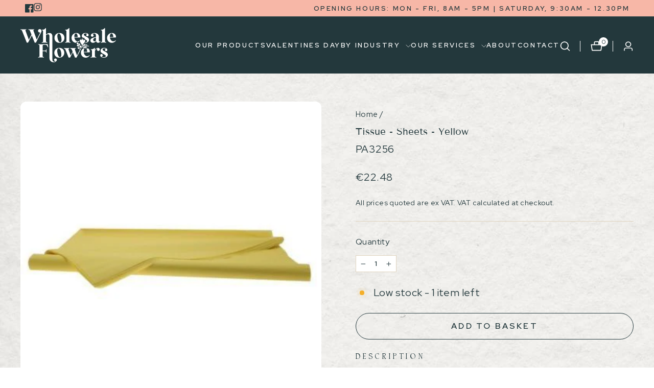

--- FILE ---
content_type: text/html; charset=utf-8
request_url: https://www.wholesaleflowers.ie/products/20-x-30-yellow-tissue-x240
body_size: 100971
content:
<!doctype html>
<html class="no-js" lang="en" dir="ltr">
<head>
  <meta charset="utf-8">
  <meta http-equiv="X-UA-Compatible" content="IE=edge,chrome=1">
  <meta name="viewport" content="width=device-width,initial-scale=1">
  <meta name="theme-color" content="#23383c">
  <link rel="canonical" href="https://www.wholesaleflowers.ie/products/20-x-30-yellow-tissue-x240">
  <link rel="preconnect" href="https://cdn.shopify.com" crossorigin>
  <link rel="preconnect" href="https://fonts.shopifycdn.com" crossorigin>
  <link rel="dns-prefetch" href="https://productreviews.shopifycdn.com">
  <link rel="dns-prefetch" href="https://ajax.googleapis.com">
  <link rel="dns-prefetch" href="https://maps.googleapis.com">
  <link rel="dns-prefetch" href="https://maps.gstatic.com">
  <!--   Google Font -->
  <link rel="preconnect" href="https://fonts.googleapis.com">
  <link rel="preconnect" href="https://fonts.gstatic.com" crossorigin>
  <link href="https://fonts.googleapis.com/css2?family=Red+Hat+Display:ital,wght@0,300;0,400;0,500;0,600;0,700;0,800;0,900;1,300;1,400;1,500;1,600;1,700;1,900&display=swap" rel="stylesheet"><link rel="shortcut icon" href="//www.wholesaleflowers.ie/cdn/shop/files/faviconwholesaleflowers_32x32.png?v=1716283947" type="image/png" /><title>Tissue - Sheets - Yellow
&ndash; Wholesale Flowers
</title>
<meta name="description" content="Description 20 x 30 inch Yellow TissuePriced per 240 sheets (1/2 ream)Minimum Order: 240 sheets All prices quoted are ex VAT. VAT will be calculated at checkout. This premium tissue paper offers superior durability and opacity. Its distinct colour makes it ideal for eye-catching floral arrangements and other special ar"><meta property="og:site_name" content="Wholesale Flowers">
  <meta property="og:url" content="https://www.wholesaleflowers.ie/products/20-x-30-yellow-tissue-x240">
  <meta property="og:title" content="Tissue - Sheets - Yellow">
  <meta property="og:type" content="product">
  <meta property="og:description" content="Description 20 x 30 inch Yellow TissuePriced per 240 sheets (1/2 ream)Minimum Order: 240 sheets All prices quoted are ex VAT. VAT will be calculated at checkout. This premium tissue paper offers superior durability and opacity. Its distinct colour makes it ideal for eye-catching floral arrangements and other special ar"><meta property="og:image" content="http://www.wholesaleflowers.ie/cdn/shop/products/pa3256.jpg?v=1756384307">
    <meta property="og:image:secure_url" content="https://www.wholesaleflowers.ie/cdn/shop/products/pa3256.jpg?v=1756384307">
    <meta property="og:image:width" content="390">
    <meta property="og:image:height" content="390"><meta name="twitter:site" content="@">
  <meta name="twitter:card" content="summary_large_image">
  <meta name="twitter:title" content="Tissue - Sheets - Yellow">
  <meta name="twitter:description" content="Description 20 x 30 inch Yellow TissuePriced per 240 sheets (1/2 ream)Minimum Order: 240 sheets All prices quoted are ex VAT. VAT will be calculated at checkout. This premium tissue paper offers superior durability and opacity. Its distinct colour makes it ideal for eye-catching floral arrangements and other special ar">
<style data-shopify>@font-face {
  font-family: "Tenor Sans";
  font-weight: 400;
  font-style: normal;
  font-display: swap;
  src: url("//www.wholesaleflowers.ie/cdn/fonts/tenor_sans/tenorsans_n4.966071a72c28462a9256039d3e3dc5b0cf314f65.woff2") format("woff2"),
       url("//www.wholesaleflowers.ie/cdn/fonts/tenor_sans/tenorsans_n4.2282841d948f9649ba5c3cad6ea46df268141820.woff") format("woff");
}

  @font-face {
  font-family: Outfit;
  font-weight: 300;
  font-style: normal;
  font-display: swap;
  src: url("//www.wholesaleflowers.ie/cdn/fonts/outfit/outfit_n3.8c97ae4c4fac7c2ea467a6dc784857f4de7e0e37.woff2") format("woff2"),
       url("//www.wholesaleflowers.ie/cdn/fonts/outfit/outfit_n3.b50a189ccde91f9bceee88f207c18c09f0b62a7b.woff") format("woff");
}


  @font-face {
  font-family: Outfit;
  font-weight: 600;
  font-style: normal;
  font-display: swap;
  src: url("//www.wholesaleflowers.ie/cdn/fonts/outfit/outfit_n6.dfcbaa80187851df2e8384061616a8eaa1702fdc.woff2") format("woff2"),
       url("//www.wholesaleflowers.ie/cdn/fonts/outfit/outfit_n6.88384e9fc3e36038624caccb938f24ea8008a91d.woff") format("woff");
}

  
  
</style><link href="//www.wholesaleflowers.ie/cdn/shop/t/5/assets/slick.min.css?v=105347522073496785561688624816" rel="stylesheet" type="text/css" media="all" />
  <link href="//www.wholesaleflowers.ie/cdn/shop/t/5/assets/theme.css?v=77016730337979754671735124486" rel="stylesheet" type="text/css" media="all" />
  <!-- Custom Style -->
  <style>
  @font-face {
    font-family: 'Glinster';
    src: url("//www.wholesaleflowers.ie/cdn/shop/files/GlinsterRegular.eot?v=10622098263473136283");
    src: url("//www.wholesaleflowers.ie/cdn/shop/files/GlinsterRegular.eot?%23iefix&v=3499") format('embedded-opentype'),
        url("//www.wholesaleflowers.ie/cdn/shop/files/GlinsterRegular.woff2?v=6321073428005805612") format('woff2'),
        url("//www.wholesaleflowers.ie/cdn/shop/files/GlinsterRegular.woff?v=16863812959187332680") format('woff'),
        url("//www.wholesaleflowers.ie/cdn/shop/files/GlinsterRegular.ttf?v=3795979608024110262") format('truetype');
    font-weight: normal;
    font-style: normal;
    font-display: swap;
  }
  </style>
  <link href="//www.wholesaleflowers.ie/cdn/shop/t/5/assets/custom-style.css?v=5157485748615167491697030557" rel="stylesheet" type="text/css" media="all" /> <style data-shopify>:root {
    --typeHeaderPrimary: "Tenor Sans";
    --typeHeaderFallback: sans-serif;
    --typeHeaderSize: 22px;
    --typeHeaderWeight: 400;
    --typeHeaderLineHeight: 1;
    --typeHeaderSpacing: 0.0em;

    --typeBasePrimary:Outfit;
    --typeBaseFallback:sans-serif;
    --typeBaseSize: 18px;
    --typeBaseWeight: 300;
    --typeBaseSpacing: 0.025em;
    --typeBaseLineHeight: 1.4;
    --typeBaselineHeightMinus01: 1.3;

    --typeCollectionTitle: 20px;

    --iconWeight: 2px;
    --iconLinecaps: miter;

    
        --buttonRadius: 0;
    

    --colorGridOverlayOpacity: 0.1;
      
    --color_image_text: #ffffff; 
    --color_button: #23383c; 
    --color_borders: #e0d4bf; 
    --color_body_text: #23383c; 
    --color_body_bg: #ffffff; 
    --color_body_bg2: #69AFAA; 
  
      
      
    }

    .placeholder-content {
    background-image: linear-gradient(100deg, #ffffff 40%, #f7f7f7 63%, #ffffff 79%);
    }</style><script src="https://code.jquery.com/jquery-3.7.0.min.js" integrity="sha256-2Pmvv0kuTBOenSvLm6bvfBSSHrUJ+3A7x6P5Ebd07/g=" crossorigin="anonymous"></script>
  <script src="//www.wholesaleflowers.ie/cdn/shop/t/5/assets/slick.min.js?v=71779134894361685811688624697"></script>
  
  <script>
    document.documentElement.className = document.documentElement.className.replace('no-js', 'js');

    window.theme = window.theme || {};
    theme.routes = {
      home: "/",
      cart: "/cart.js",
      cartPage: "/cart",
      cartAdd: "/cart/add.js",
      cartChange: "/cart/change.js",
      search: "/search",
      predictiveSearch: "/search/suggest"
    };
    theme.strings = {
      soldOut: "Sold Out",
      unavailable: "Unavailable",
      inStockLabel: "In stock",
      oneStockLabel: "Low stock - [count] item left",
      otherStockLabel: "Low stock - [count] items left",
      willNotShipUntil: "Ready to ship [date]",
      willBeInStockAfter: "Back in stock [date]",
      waitingForStock: "Inventory on the way",
      savePrice: "Save [saved_amount]",
      cartEmpty: "Your basket is currently empty.",
      cartTermsConfirmation: "You must agree with the terms and conditions of sales to check out",
      searchCollections: "Collections",
      searchPages: "Pages",
      searchArticles: "Articles",
      productFrom: "from ",
      maxQuantity: "You can only have [quantity] of [title] in your cart."
    };
    theme.settings = {
      cartType: "page",
      isCustomerTemplate: false,
      moneyFormat: "€{{ amount }}",
      saveType: "dollar",
      productImageSize: "portrait",
      productImageCover: true,
      predictiveSearch: true,
      predictiveSearchType: null,
      predictiveSearchVendor: false,
      predictiveSearchPrice: true,
      quickView: true,
      themeName: 'Impulse',
      themeVersion: "7.3.4"
    };
  </script>

  <script>window.performance && window.performance.mark && window.performance.mark('shopify.content_for_header.start');</script><meta name="google-site-verification" content="8OAP-d465s3d_qRsaP_NOXYxdE-7MuS3jnuHrxA8q-M">
<meta id="shopify-digital-wallet" name="shopify-digital-wallet" content="/57723912389/digital_wallets/dialog">
<meta name="shopify-checkout-api-token" content="176a78fdf54f8b60ba48ec9d2fcd8f9b">
<meta id="in-context-paypal-metadata" data-shop-id="57723912389" data-venmo-supported="false" data-environment="production" data-locale="en_US" data-paypal-v4="true" data-currency="EUR">
<link rel="alternate" type="application/json+oembed" href="https://www.wholesaleflowers.ie/products/20-x-30-yellow-tissue-x240.oembed">
<script async="async" src="/checkouts/internal/preloads.js?locale=en-IE"></script>
<script id="shopify-features" type="application/json">{"accessToken":"176a78fdf54f8b60ba48ec9d2fcd8f9b","betas":["rich-media-storefront-analytics"],"domain":"www.wholesaleflowers.ie","predictiveSearch":true,"shopId":57723912389,"locale":"en"}</script>
<script>var Shopify = Shopify || {};
Shopify.shop = "fme-wholesale-flowers.myshopify.com";
Shopify.locale = "en";
Shopify.currency = {"active":"EUR","rate":"1.0"};
Shopify.country = "IE";
Shopify.theme = {"name":"Wholsesale Flowers - Dev","id":150567420243,"schema_name":"Impulse","schema_version":"7.3.4","theme_store_id":857,"role":"main"};
Shopify.theme.handle = "null";
Shopify.theme.style = {"id":null,"handle":null};
Shopify.cdnHost = "www.wholesaleflowers.ie/cdn";
Shopify.routes = Shopify.routes || {};
Shopify.routes.root = "/";</script>
<script type="module">!function(o){(o.Shopify=o.Shopify||{}).modules=!0}(window);</script>
<script>!function(o){function n(){var o=[];function n(){o.push(Array.prototype.slice.apply(arguments))}return n.q=o,n}var t=o.Shopify=o.Shopify||{};t.loadFeatures=n(),t.autoloadFeatures=n()}(window);</script>
<script id="shop-js-analytics" type="application/json">{"pageType":"product"}</script>
<script defer="defer" async type="module" src="//www.wholesaleflowers.ie/cdn/shopifycloud/shop-js/modules/v2/client.init-shop-cart-sync_BN7fPSNr.en.esm.js"></script>
<script defer="defer" async type="module" src="//www.wholesaleflowers.ie/cdn/shopifycloud/shop-js/modules/v2/chunk.common_Cbph3Kss.esm.js"></script>
<script defer="defer" async type="module" src="//www.wholesaleflowers.ie/cdn/shopifycloud/shop-js/modules/v2/chunk.modal_DKumMAJ1.esm.js"></script>
<script type="module">
  await import("//www.wholesaleflowers.ie/cdn/shopifycloud/shop-js/modules/v2/client.init-shop-cart-sync_BN7fPSNr.en.esm.js");
await import("//www.wholesaleflowers.ie/cdn/shopifycloud/shop-js/modules/v2/chunk.common_Cbph3Kss.esm.js");
await import("//www.wholesaleflowers.ie/cdn/shopifycloud/shop-js/modules/v2/chunk.modal_DKumMAJ1.esm.js");

  window.Shopify.SignInWithShop?.initShopCartSync?.({"fedCMEnabled":true,"windoidEnabled":true});

</script>
<script>(function() {
  var isLoaded = false;
  function asyncLoad() {
    if (isLoaded) return;
    isLoaded = true;
    var urls = ["https:\/\/static.klaviyo.com\/onsite\/js\/klaviyo.js?company_id=Uqk67V\u0026shop=fme-wholesale-flowers.myshopify.com","https:\/\/static.klaviyo.com\/onsite\/js\/klaviyo.js?company_id=Uqk67V\u0026shop=fme-wholesale-flowers.myshopify.com","\/\/cdn.shopify.com\/proxy\/e1ec707797a54aeed93f2e34cae9f26e467ba8c476f0588179b18829db00c465\/b2b-solution.bsscommerce.com\/js\/bss-b2b-cp.js?shop=fme-wholesale-flowers.myshopify.com\u0026sp-cache-control=cHVibGljLCBtYXgtYWdlPTkwMA","https:\/\/movologist.net\/api\/mov\/clientId\/-NgKZgZ-vJCHpZizfdQ7?shop=fme-wholesale-flowers.myshopify.com"];
    for (var i = 0; i < urls.length; i++) {
      var s = document.createElement('script');
      s.type = 'text/javascript';
      s.async = true;
      s.src = urls[i];
      var x = document.getElementsByTagName('script')[0];
      x.parentNode.insertBefore(s, x);
    }
  };
  if(window.attachEvent) {
    window.attachEvent('onload', asyncLoad);
  } else {
    window.addEventListener('load', asyncLoad, false);
  }
})();</script>
<script id="__st">var __st={"a":57723912389,"offset":0,"reqid":"437976dc-f5f8-45af-a20c-e59e868114b1-1769841371","pageurl":"www.wholesaleflowers.ie\/products\/20-x-30-yellow-tissue-x240","u":"642abd2b1338","p":"product","rtyp":"product","rid":6716295577797};</script>
<script>window.ShopifyPaypalV4VisibilityTracking = true;</script>
<script id="captcha-bootstrap">!function(){'use strict';const t='contact',e='account',n='new_comment',o=[[t,t],['blogs',n],['comments',n],[t,'customer']],c=[[e,'customer_login'],[e,'guest_login'],[e,'recover_customer_password'],[e,'create_customer']],r=t=>t.map((([t,e])=>`form[action*='/${t}']:not([data-nocaptcha='true']) input[name='form_type'][value='${e}']`)).join(','),a=t=>()=>t?[...document.querySelectorAll(t)].map((t=>t.form)):[];function s(){const t=[...o],e=r(t);return a(e)}const i='password',u='form_key',d=['recaptcha-v3-token','g-recaptcha-response','h-captcha-response',i],f=()=>{try{return window.sessionStorage}catch{return}},m='__shopify_v',_=t=>t.elements[u];function p(t,e,n=!1){try{const o=window.sessionStorage,c=JSON.parse(o.getItem(e)),{data:r}=function(t){const{data:e,action:n}=t;return t[m]||n?{data:e,action:n}:{data:t,action:n}}(c);for(const[e,n]of Object.entries(r))t.elements[e]&&(t.elements[e].value=n);n&&o.removeItem(e)}catch(o){console.error('form repopulation failed',{error:o})}}const l='form_type',E='cptcha';function T(t){t.dataset[E]=!0}const w=window,h=w.document,L='Shopify',v='ce_forms',y='captcha';let A=!1;((t,e)=>{const n=(g='f06e6c50-85a8-45c8-87d0-21a2b65856fe',I='https://cdn.shopify.com/shopifycloud/storefront-forms-hcaptcha/ce_storefront_forms_captcha_hcaptcha.v1.5.2.iife.js',D={infoText:'Protected by hCaptcha',privacyText:'Privacy',termsText:'Terms'},(t,e,n)=>{const o=w[L][v],c=o.bindForm;if(c)return c(t,g,e,D).then(n);var r;o.q.push([[t,g,e,D],n]),r=I,A||(h.body.append(Object.assign(h.createElement('script'),{id:'captcha-provider',async:!0,src:r})),A=!0)});var g,I,D;w[L]=w[L]||{},w[L][v]=w[L][v]||{},w[L][v].q=[],w[L][y]=w[L][y]||{},w[L][y].protect=function(t,e){n(t,void 0,e),T(t)},Object.freeze(w[L][y]),function(t,e,n,w,h,L){const[v,y,A,g]=function(t,e,n){const i=e?o:[],u=t?c:[],d=[...i,...u],f=r(d),m=r(i),_=r(d.filter((([t,e])=>n.includes(e))));return[a(f),a(m),a(_),s()]}(w,h,L),I=t=>{const e=t.target;return e instanceof HTMLFormElement?e:e&&e.form},D=t=>v().includes(t);t.addEventListener('submit',(t=>{const e=I(t);if(!e)return;const n=D(e)&&!e.dataset.hcaptchaBound&&!e.dataset.recaptchaBound,o=_(e),c=g().includes(e)&&(!o||!o.value);(n||c)&&t.preventDefault(),c&&!n&&(function(t){try{if(!f())return;!function(t){const e=f();if(!e)return;const n=_(t);if(!n)return;const o=n.value;o&&e.removeItem(o)}(t);const e=Array.from(Array(32),(()=>Math.random().toString(36)[2])).join('');!function(t,e){_(t)||t.append(Object.assign(document.createElement('input'),{type:'hidden',name:u})),t.elements[u].value=e}(t,e),function(t,e){const n=f();if(!n)return;const o=[...t.querySelectorAll(`input[type='${i}']`)].map((({name:t})=>t)),c=[...d,...o],r={};for(const[a,s]of new FormData(t).entries())c.includes(a)||(r[a]=s);n.setItem(e,JSON.stringify({[m]:1,action:t.action,data:r}))}(t,e)}catch(e){console.error('failed to persist form',e)}}(e),e.submit())}));const S=(t,e)=>{t&&!t.dataset[E]&&(n(t,e.some((e=>e===t))),T(t))};for(const o of['focusin','change'])t.addEventListener(o,(t=>{const e=I(t);D(e)&&S(e,y())}));const B=e.get('form_key'),M=e.get(l),P=B&&M;t.addEventListener('DOMContentLoaded',(()=>{const t=y();if(P)for(const e of t)e.elements[l].value===M&&p(e,B);[...new Set([...A(),...v().filter((t=>'true'===t.dataset.shopifyCaptcha))])].forEach((e=>S(e,t)))}))}(h,new URLSearchParams(w.location.search),n,t,e,['guest_login'])})(!0,!0)}();</script>
<script integrity="sha256-4kQ18oKyAcykRKYeNunJcIwy7WH5gtpwJnB7kiuLZ1E=" data-source-attribution="shopify.loadfeatures" defer="defer" src="//www.wholesaleflowers.ie/cdn/shopifycloud/storefront/assets/storefront/load_feature-a0a9edcb.js" crossorigin="anonymous"></script>
<script data-source-attribution="shopify.dynamic_checkout.dynamic.init">var Shopify=Shopify||{};Shopify.PaymentButton=Shopify.PaymentButton||{isStorefrontPortableWallets:!0,init:function(){window.Shopify.PaymentButton.init=function(){};var t=document.createElement("script");t.src="https://www.wholesaleflowers.ie/cdn/shopifycloud/portable-wallets/latest/portable-wallets.en.js",t.type="module",document.head.appendChild(t)}};
</script>
<script data-source-attribution="shopify.dynamic_checkout.buyer_consent">
  function portableWalletsHideBuyerConsent(e){var t=document.getElementById("shopify-buyer-consent"),n=document.getElementById("shopify-subscription-policy-button");t&&n&&(t.classList.add("hidden"),t.setAttribute("aria-hidden","true"),n.removeEventListener("click",e))}function portableWalletsShowBuyerConsent(e){var t=document.getElementById("shopify-buyer-consent"),n=document.getElementById("shopify-subscription-policy-button");t&&n&&(t.classList.remove("hidden"),t.removeAttribute("aria-hidden"),n.addEventListener("click",e))}window.Shopify?.PaymentButton&&(window.Shopify.PaymentButton.hideBuyerConsent=portableWalletsHideBuyerConsent,window.Shopify.PaymentButton.showBuyerConsent=portableWalletsShowBuyerConsent);
</script>
<script>
  function portableWalletsCleanup(e){e&&e.src&&console.error("Failed to load portable wallets script "+e.src);var t=document.querySelectorAll("shopify-accelerated-checkout .shopify-payment-button__skeleton, shopify-accelerated-checkout-cart .wallet-cart-button__skeleton"),e=document.getElementById("shopify-buyer-consent");for(let e=0;e<t.length;e++)t[e].remove();e&&e.remove()}function portableWalletsNotLoadedAsModule(e){e instanceof ErrorEvent&&"string"==typeof e.message&&e.message.includes("import.meta")&&"string"==typeof e.filename&&e.filename.includes("portable-wallets")&&(window.removeEventListener("error",portableWalletsNotLoadedAsModule),window.Shopify.PaymentButton.failedToLoad=e,"loading"===document.readyState?document.addEventListener("DOMContentLoaded",window.Shopify.PaymentButton.init):window.Shopify.PaymentButton.init())}window.addEventListener("error",portableWalletsNotLoadedAsModule);
</script>

<script type="module" src="https://www.wholesaleflowers.ie/cdn/shopifycloud/portable-wallets/latest/portable-wallets.en.js" onError="portableWalletsCleanup(this)" crossorigin="anonymous"></script>
<script nomodule>
  document.addEventListener("DOMContentLoaded", portableWalletsCleanup);
</script>

<script id='scb4127' type='text/javascript' async='' src='https://www.wholesaleflowers.ie/cdn/shopifycloud/privacy-banner/storefront-banner.js'></script><link id="shopify-accelerated-checkout-styles" rel="stylesheet" media="screen" href="https://www.wholesaleflowers.ie/cdn/shopifycloud/portable-wallets/latest/accelerated-checkout-backwards-compat.css" crossorigin="anonymous">
<style id="shopify-accelerated-checkout-cart">
        #shopify-buyer-consent {
  margin-top: 1em;
  display: inline-block;
  width: 100%;
}

#shopify-buyer-consent.hidden {
  display: none;
}

#shopify-subscription-policy-button {
  background: none;
  border: none;
  padding: 0;
  text-decoration: underline;
  font-size: inherit;
  cursor: pointer;
}

#shopify-subscription-policy-button::before {
  box-shadow: none;
}

      </style>

<script>window.performance && window.performance.mark && window.performance.mark('shopify.content_for_header.end');</script>

  <script src="//www.wholesaleflowers.ie/cdn/shop/t/5/assets/vendor-scripts-v11.js" defer="defer"></script><script src="//www.wholesaleflowers.ie/cdn/shop/t/5/assets/theme.js?v=137436199022560166481688371247" defer="defer"></script>
  <script src="//www.wholesaleflowers.ie/cdn/shop/t/5/assets/custom-script.js?v=147547784551429444931690439375" defer="defer"></script>

<!-- Meta Pixel Code -->
<script>
!function(f,b,e,v,n,t,s)
{if(f.fbq)return;n=f.fbq=function(){n.callMethod?
n.callMethod.apply(n,arguments):n.queue.push(arguments)};
if(!f._fbq)f._fbq=n;n.push=n;n.loaded=!0;n.version='2.0';
n.queue=[];t=b.createElement(e);t.async=!0;
t.src=v;s=b.getElementsByTagName(e)[0];
s.parentNode.insertBefore(t,s)}(window, document,'script',
'https://connect.facebook.net/en_US/fbevents.js');
fbq('init', '1042880702390139');
fbq('track', 'PageView');
</script>
<noscript><img height="1" width="1" style="display:none"
src="https://www.facebook.com/tr?id=1042880702390139&ev=PageView&noscript=1"
/></noscript>
<!-- End Meta Pixel Code -->

  <!-- Hotjar Tracking Code for Wholesale Flowers -->
<script>
    (function(h,o,t,j,a,r){
        h.hj=h.hj||function(){(h.hj.q=h.hj.q||[]).push(arguments)};
        h._hjSettings={hjid:3688803,hjsv:6};
        a=o.getElementsByTagName('head')[0];
        r=o.createElement('script');r.async=1;
        r.src=t+h._hjSettings.hjid+j+h._hjSettings.hjsv;
        a.appendChild(r);
    })(window,document,'https://static.hotjar.com/c/hotjar-','.js?sv=');
</script>
  









































<!-- BEGIN app block: shopify://apps/zapiet-pickup-delivery/blocks/app-embed/5599aff0-8af1-473a-a372-ecd72a32b4d5 -->









    <style>#storePickupApp {
}</style>




<script type="text/javascript">
    var zapietTranslations = {};

    window.ZapietMethods = {"delivery":{"active":true,"enabled":true,"name":"Delivery","sort":0,"status":{"condition":"price","operator":"morethan","value":0,"enabled":true,"product_conditions":{"enabled":false,"value":"Pickup Only,Shipping Only","enable":false,"property":"tags","hide_button":false}},"button":{"type":"default","default":null,"hover":"","active":null}},"shipping":{"active":false,"enabled":true,"name":"Shipping","sort":1,"status":{"condition":"price","operator":"morethan","value":0,"enabled":true,"product_conditions":{"enabled":false,"value":"Delivery Only,Pickup Only","enable":false,"property":"tags","hide_button":false}},"button":{"type":"default","default":null,"hover":"","active":null}},"pickup":{"active":false,"enabled":true,"name":"Pickup","sort":2,"status":{"condition":"price","operator":"morethan","value":0,"enabled":true,"product_conditions":{"enabled":false,"value":"Delivery Only,Shipping Only","enable":false,"property":"tags","hide_button":false}},"button":{"type":"default","default":null,"hover":"","active":null}}}
    window.ZapietEvent = {
        listen: function(eventKey, callback) {
            if (!this.listeners) {
                this.listeners = [];
            }
            this.listeners.push({
                eventKey: eventKey,
                callback: callback
            });
        },
    };

    

    
        
        var language_settings = {"enable_app":true,"enable_geo_search_for_pickups":false,"pickup_region_filter_enabled":false,"pickup_region_filter_field":null,"currency":"EUR","weight_format":"kg","pickup.enable_map":false,"delivery_validation_method":"no_validation","base_country_name":"Ireland","base_country_code":"IE","method_display_style":"inline","default_method_display_style":"classic","date_format":"l, F j, Y","time_format":"h:i A","week_day_start":"Sun","pickup_address_format":"<span class=\"&quot;name&quot;\"><strong>{{company_name}}</strong></span><span class=\"&quot;address&quot;\">{{address_line_1}}<br />{{city}}, {{postal_code}}</span><span class=\"&quot;distance&quot;\">{{distance}}</span>{{more_information}}","rates_enabled":true,"payment_customization_enabled":false,"distance_format":"km","enable_delivery_address_autocompletion":false,"enable_delivery_current_location":false,"enable_pickup_address_autocompletion":false,"pickup_date_picker_enabled":true,"pickup_time_picker_enabled":true,"delivery_note_enabled":false,"delivery_note_required":false,"delivery_date_picker_enabled":true,"delivery_time_picker_enabled":false,"shipping.date_picker_enabled":true,"delivery_validate_cart":false,"pickup_validate_cart":false,"gmak":"","enable_checkout_locale":true,"enable_checkout_url":true,"disable_widget_for_digital_items":false,"disable_widget_for_product_handles":"gift-card","colors":{"widget_active_background_color":null,"widget_active_border_color":null,"widget_active_icon_color":null,"widget_active_text_color":null,"widget_inactive_background_color":null,"widget_inactive_border_color":null,"widget_inactive_icon_color":null,"widget_inactive_text_color":null},"delivery_validator":{"enabled":false,"show_on_page_load":true,"sticky":true},"checkout":{"delivery":{"discount_code":null,"prepopulate_shipping_address":true,"preselect_first_available_time":true},"pickup":{"discount_code":null,"prepopulate_shipping_address":true,"customer_phone_required":false,"preselect_first_location":true,"preselect_first_available_time":true},"shipping":{"discount_code":null}},"day_name_attribute_enabled":false,"methods":{"delivery":{"active":true,"enabled":true,"name":"Delivery","sort":0,"status":{"condition":"price","operator":"morethan","value":0,"enabled":true,"product_conditions":{"enabled":false,"value":"Pickup Only,Shipping Only","enable":false,"property":"tags","hide_button":false}},"button":{"type":"default","default":null,"hover":"","active":null}},"shipping":{"active":false,"enabled":true,"name":"Shipping","sort":1,"status":{"condition":"price","operator":"morethan","value":0,"enabled":true,"product_conditions":{"enabled":false,"value":"Delivery Only,Pickup Only","enable":false,"property":"tags","hide_button":false}},"button":{"type":"default","default":null,"hover":"","active":null}},"pickup":{"active":false,"enabled":true,"name":"Pickup","sort":2,"status":{"condition":"price","operator":"morethan","value":0,"enabled":true,"product_conditions":{"enabled":false,"value":"Delivery Only,Shipping Only","enable":false,"property":"tags","hide_button":false}},"button":{"type":"default","default":null,"hover":"","active":null}}},"translations":{"methods":{"shipping":"Shipping","pickup":"Pickups","delivery":"Delivery"},"calendar":{"january":"January","february":"February","march":"March","april":"April","may":"May","june":"June","july":"July","august":"August","september":"September","october":"October","november":"November","december":"December","sunday":"Sun","monday":"Mon","tuesday":"Tue","wednesday":"Wed","thursday":"Thu","friday":"Fri","saturday":"Sat","today":"","close":"","labelMonthNext":"Next month","labelMonthPrev":"Previous month","labelMonthSelect":"Select a month","labelYearSelect":"Select a year","and":"and","between":"between"},"pickup":{"checkout_button":"Checkout","location_label":"Choose a location.","could_not_find_location":"Sorry, we could not find your location.","datepicker_label":"Choose a date and time.","datepicker_placeholder":"Choose a date and time.","date_time_output":"{{DATE}} at {{TIME}}","location_placeholder":"Enter your postal code ...","filter_by_region_placeholder":"Filter by state/province","heading":"Store Pickup","note":"","max_order_total":"Maximum order value for pickup is €0,00","max_order_weight":"Maximum order weight for pickup is {{ weight }}","min_order_total":"Minimum order value for pickup is €0,00","min_order_weight":"Minimum order weight for pickup is {{ weight }}","more_information":"More information","no_date_time_selected":"Please select a date & time.","no_locations_found":"Sorry, pickup is not available for your selected items.","no_locations_region":"Sorry, pickup is not available in your region.","cart_eligibility_error":"Sorry, pickup is not available for your selected items.","opening_hours":"Opening hours","locations_found":"Please select a pickup location:","dates_not_available":"Sorry, your selected items are not currently available for pickup.","location_error":"Please select a pickup location.","checkout_error":"Please select a date and time for pickup."},"delivery":{"checkout_button":"Checkout","could_not_find_location":"Sorry, we could not find your location.","datepicker_label":"Choose a date and time.","datepicker_placeholder":"Choose a date and time.","date_time_output":"{{DATE}} between {{SLOT_START_TIME}} and {{SLOT_END_TIME}}","delivery_note_label":"Please enter delivery instructions (optional)","delivery_validator_button_label":"Go","delivery_validator_eligible_button_label":"Continue shopping","delivery_validator_eligible_content":"To start shopping just click the button below","delivery_validator_eligible_heading":"Great, we deliver to your area!","delivery_validator_error_button_label":"Continue shopping","delivery_validator_error_content":"Sorry, it looks like we have encountered an unexpected error. Please try again.","delivery_validator_error_heading":"An error occured","delivery_validator_not_eligible_button_label":"Continue shopping","delivery_validator_not_eligible_content":"You are more then welcome to continue browsing our store","delivery_validator_not_eligible_heading":"Sorry, we do not deliver to your area","delivery_validator_placeholder":"Enter your postal code ...","delivery_validator_prelude":"Do we deliver?","available":"Great! You are eligible for delivery.","heading":"Dublin Delivery","note":"Please note that if you choose 'Dublin Delivery' but your address is outside of Dublin, you will receive your product on our next available courier service day. We cannot guarantee the date that you selected.","max_order_total":"Maximum order value for delivery is €0,00","max_order_weight":"Maximum order weight for delivery is {{ weight }}","min_order_total":"Minimum order value for delivery is €0,00","min_order_weight":"Minimum order weight for delivery is {{ weight }}","delivery_note_error":"Please enter delivery instructions","no_date_time_selected":"Please select a date & time for delivery.","cart_eligibility_error":"Sorry, delivery is not available for your selected items.","delivery_note_label_required":"Please enter delivery instructions (required)","location_placeholder":"Enter your postal code ...","not_available":"Sorry, delivery is not available in your area.","dates_not_available":"Sorry, your selected items are not currently available for delivery.","checkout_error":"Please enter a valid zipcode and select your preferred date and time for delivery."},"shipping":{"checkout_button":"Checkout","datepicker_placeholder":"Choose a date.","heading":"Nationwide Delivery (Outside of Dublin)","note":"Please click the checkout button to continue.","max_order_total":"Maximum order value for shipping is €0,00","max_order_weight":"Maximum order weight for shipping is {{ weight }}","min_order_total":"Minimum order value for shipping is €0,00","min_order_weight":"Minimum order weight for shipping is {{ weight }}","cart_eligibility_error":"Sorry, shipping is not available for your selected items.","checkout_error":"Please choose a date for shipping."},"widget":{"zapiet_id_error":"There was a problem adding the Zapiet ID to your cart","attributes_error":"There was a problem adding the attributes to your cart","no_delivery_options_available":"No delivery options are available for your products","no_checkout_method_error":"Please select a delivery option"},"product_widget":{"title":"Delivery and pickup options:","pickup_at":"Pickup at {{ location }}","ready_for_collection":"Ready for collection from","on":"on","view_all_stores":"View all stores","pickup_not_available_item":"Pickup not available for this item","delivery_not_available_location":"Delivery not available for {{ postal_code }}","delivered_by":"Delivered by {{ date }}","delivered_today":"Delivered today","change":"Change","tomorrow":"tomorrow","today":"today","delivery_to":"Delivery to {{ postal_code }}","showing_options_for":"Showing options for {{ postal_code }}","modal_heading":"Select a store for pickup","modal_subheading":"Showing stores near {{ postal_code }}","show_opening_hours":"Show opening hours","hide_opening_hours":"Hide opening hours","closed":"Closed","input_placeholder":"Enter your postal code","input_button":"Check","input_error":"Add a postal code to check available delivery and pickup options.","pickup_available":"Pickup available","not_available":"Not available","select":"Select","selected":"Selected","find_a_store":"Find a store"},"shipping_language_code":"en","delivery_language_code":"en-AU","pickup_language_code":"en-CA"},"default_language":"en","region":"us-2","api_region":"api-us","enable_zapiet_id_all_items":false,"widget_restore_state_on_load":false,"draft_orders_enabled":false,"preselect_checkout_method":true,"widget_show_could_not_locate_div_error":true,"checkout_extension_enabled":false,"show_pickup_consent_checkbox":false,"show_delivery_consent_checkbox":false,"subscription_paused":false,"pickup_note_enabled":false,"pickup_note_required":false,"shipping_note_enabled":false,"shipping_note_required":false};
        zapietTranslations["en"] = language_settings.translations;
    

    function initializeZapietApp() {
        var products = [];

        

        window.ZapietCachedSettings = {
            cached_config: {"enable_app":true,"enable_geo_search_for_pickups":false,"pickup_region_filter_enabled":false,"pickup_region_filter_field":null,"currency":"EUR","weight_format":"kg","pickup.enable_map":false,"delivery_validation_method":"no_validation","base_country_name":"Ireland","base_country_code":"IE","method_display_style":"inline","default_method_display_style":"classic","date_format":"l, F j, Y","time_format":"h:i A","week_day_start":"Sun","pickup_address_format":"<span class=\"&quot;name&quot;\"><strong>{{company_name}}</strong></span><span class=\"&quot;address&quot;\">{{address_line_1}}<br />{{city}}, {{postal_code}}</span><span class=\"&quot;distance&quot;\">{{distance}}</span>{{more_information}}","rates_enabled":true,"payment_customization_enabled":false,"distance_format":"km","enable_delivery_address_autocompletion":false,"enable_delivery_current_location":false,"enable_pickup_address_autocompletion":false,"pickup_date_picker_enabled":true,"pickup_time_picker_enabled":true,"delivery_note_enabled":false,"delivery_note_required":false,"delivery_date_picker_enabled":true,"delivery_time_picker_enabled":false,"shipping.date_picker_enabled":true,"delivery_validate_cart":false,"pickup_validate_cart":false,"gmak":"","enable_checkout_locale":true,"enable_checkout_url":true,"disable_widget_for_digital_items":false,"disable_widget_for_product_handles":"gift-card","colors":{"widget_active_background_color":null,"widget_active_border_color":null,"widget_active_icon_color":null,"widget_active_text_color":null,"widget_inactive_background_color":null,"widget_inactive_border_color":null,"widget_inactive_icon_color":null,"widget_inactive_text_color":null},"delivery_validator":{"enabled":false,"show_on_page_load":true,"sticky":true},"checkout":{"delivery":{"discount_code":null,"prepopulate_shipping_address":true,"preselect_first_available_time":true},"pickup":{"discount_code":null,"prepopulate_shipping_address":true,"customer_phone_required":false,"preselect_first_location":true,"preselect_first_available_time":true},"shipping":{"discount_code":null}},"day_name_attribute_enabled":false,"methods":{"delivery":{"active":true,"enabled":true,"name":"Delivery","sort":0,"status":{"condition":"price","operator":"morethan","value":0,"enabled":true,"product_conditions":{"enabled":false,"value":"Pickup Only,Shipping Only","enable":false,"property":"tags","hide_button":false}},"button":{"type":"default","default":null,"hover":"","active":null}},"shipping":{"active":false,"enabled":true,"name":"Shipping","sort":1,"status":{"condition":"price","operator":"morethan","value":0,"enabled":true,"product_conditions":{"enabled":false,"value":"Delivery Only,Pickup Only","enable":false,"property":"tags","hide_button":false}},"button":{"type":"default","default":null,"hover":"","active":null}},"pickup":{"active":false,"enabled":true,"name":"Pickup","sort":2,"status":{"condition":"price","operator":"morethan","value":0,"enabled":true,"product_conditions":{"enabled":false,"value":"Delivery Only,Shipping Only","enable":false,"property":"tags","hide_button":false}},"button":{"type":"default","default":null,"hover":"","active":null}}},"translations":{"methods":{"shipping":"Shipping","pickup":"Pickups","delivery":"Delivery"},"calendar":{"january":"January","february":"February","march":"March","april":"April","may":"May","june":"June","july":"July","august":"August","september":"September","october":"October","november":"November","december":"December","sunday":"Sun","monday":"Mon","tuesday":"Tue","wednesday":"Wed","thursday":"Thu","friday":"Fri","saturday":"Sat","today":"","close":"","labelMonthNext":"Next month","labelMonthPrev":"Previous month","labelMonthSelect":"Select a month","labelYearSelect":"Select a year","and":"and","between":"between"},"pickup":{"checkout_button":"Checkout","location_label":"Choose a location.","could_not_find_location":"Sorry, we could not find your location.","datepicker_label":"Choose a date and time.","datepicker_placeholder":"Choose a date and time.","date_time_output":"{{DATE}} at {{TIME}}","location_placeholder":"Enter your postal code ...","filter_by_region_placeholder":"Filter by state/province","heading":"Store Pickup","note":"","max_order_total":"Maximum order value for pickup is €0,00","max_order_weight":"Maximum order weight for pickup is {{ weight }}","min_order_total":"Minimum order value for pickup is €0,00","min_order_weight":"Minimum order weight for pickup is {{ weight }}","more_information":"More information","no_date_time_selected":"Please select a date & time.","no_locations_found":"Sorry, pickup is not available for your selected items.","no_locations_region":"Sorry, pickup is not available in your region.","cart_eligibility_error":"Sorry, pickup is not available for your selected items.","opening_hours":"Opening hours","locations_found":"Please select a pickup location:","dates_not_available":"Sorry, your selected items are not currently available for pickup.","location_error":"Please select a pickup location.","checkout_error":"Please select a date and time for pickup."},"delivery":{"checkout_button":"Checkout","could_not_find_location":"Sorry, we could not find your location.","datepicker_label":"Choose a date and time.","datepicker_placeholder":"Choose a date and time.","date_time_output":"{{DATE}} between {{SLOT_START_TIME}} and {{SLOT_END_TIME}}","delivery_note_label":"Please enter delivery instructions (optional)","delivery_validator_button_label":"Go","delivery_validator_eligible_button_label":"Continue shopping","delivery_validator_eligible_content":"To start shopping just click the button below","delivery_validator_eligible_heading":"Great, we deliver to your area!","delivery_validator_error_button_label":"Continue shopping","delivery_validator_error_content":"Sorry, it looks like we have encountered an unexpected error. Please try again.","delivery_validator_error_heading":"An error occured","delivery_validator_not_eligible_button_label":"Continue shopping","delivery_validator_not_eligible_content":"You are more then welcome to continue browsing our store","delivery_validator_not_eligible_heading":"Sorry, we do not deliver to your area","delivery_validator_placeholder":"Enter your postal code ...","delivery_validator_prelude":"Do we deliver?","available":"Great! You are eligible for delivery.","heading":"Dublin Delivery","note":"Please note that if you choose 'Dublin Delivery' but your address is outside of Dublin, you will receive your product on our next available courier service day. We cannot guarantee the date that you selected.","max_order_total":"Maximum order value for delivery is €0,00","max_order_weight":"Maximum order weight for delivery is {{ weight }}","min_order_total":"Minimum order value for delivery is €0,00","min_order_weight":"Minimum order weight for delivery is {{ weight }}","delivery_note_error":"Please enter delivery instructions","no_date_time_selected":"Please select a date & time for delivery.","cart_eligibility_error":"Sorry, delivery is not available for your selected items.","delivery_note_label_required":"Please enter delivery instructions (required)","location_placeholder":"Enter your postal code ...","not_available":"Sorry, delivery is not available in your area.","dates_not_available":"Sorry, your selected items are not currently available for delivery.","checkout_error":"Please enter a valid zipcode and select your preferred date and time for delivery."},"shipping":{"checkout_button":"Checkout","datepicker_placeholder":"Choose a date.","heading":"Nationwide Delivery (Outside of Dublin)","note":"Please click the checkout button to continue.","max_order_total":"Maximum order value for shipping is €0,00","max_order_weight":"Maximum order weight for shipping is {{ weight }}","min_order_total":"Minimum order value for shipping is €0,00","min_order_weight":"Minimum order weight for shipping is {{ weight }}","cart_eligibility_error":"Sorry, shipping is not available for your selected items.","checkout_error":"Please choose a date for shipping."},"widget":{"zapiet_id_error":"There was a problem adding the Zapiet ID to your cart","attributes_error":"There was a problem adding the attributes to your cart","no_delivery_options_available":"No delivery options are available for your products","no_checkout_method_error":"Please select a delivery option"},"product_widget":{"title":"Delivery and pickup options:","pickup_at":"Pickup at {{ location }}","ready_for_collection":"Ready for collection from","on":"on","view_all_stores":"View all stores","pickup_not_available_item":"Pickup not available for this item","delivery_not_available_location":"Delivery not available for {{ postal_code }}","delivered_by":"Delivered by {{ date }}","delivered_today":"Delivered today","change":"Change","tomorrow":"tomorrow","today":"today","delivery_to":"Delivery to {{ postal_code }}","showing_options_for":"Showing options for {{ postal_code }}","modal_heading":"Select a store for pickup","modal_subheading":"Showing stores near {{ postal_code }}","show_opening_hours":"Show opening hours","hide_opening_hours":"Hide opening hours","closed":"Closed","input_placeholder":"Enter your postal code","input_button":"Check","input_error":"Add a postal code to check available delivery and pickup options.","pickup_available":"Pickup available","not_available":"Not available","select":"Select","selected":"Selected","find_a_store":"Find a store"},"shipping_language_code":"en","delivery_language_code":"en-AU","pickup_language_code":"en-CA"},"default_language":"en","region":"us-2","api_region":"api-us","enable_zapiet_id_all_items":false,"widget_restore_state_on_load":false,"draft_orders_enabled":false,"preselect_checkout_method":true,"widget_show_could_not_locate_div_error":true,"checkout_extension_enabled":false,"show_pickup_consent_checkbox":false,"show_delivery_consent_checkbox":false,"subscription_paused":false,"pickup_note_enabled":false,"pickup_note_required":false,"shipping_note_enabled":false,"shipping_note_required":false},
            shop_identifier: 'fme-wholesale-flowers.myshopify.com',
            language_code: 'en',
            checkout_url: '/cart',
            products: products,
            translations: zapietTranslations,
            customer: {
                first_name: '',
                last_name: '',
                company: '',
                address1: '',
                address2: '',
                city: '',
                province: '',
                country: '',
                zip: '',
                phone: '',
                tags: null
            }
        }

        window.Zapiet.start(window.ZapietCachedSettings, true);

        
            window.ZapietEvent.listen('widget_loaded', function() {
                // Custom JavaScript
            });
        
    }

    function loadZapietStyles(href) {
        var ss = document.createElement("link");
        ss.type = "text/css";
        ss.rel = "stylesheet";
        ss.media = "all";
        ss.href = href;
        document.getElementsByTagName("head")[0].appendChild(ss);
    }

    
        loadZapietStyles("https://cdn.shopify.com/extensions/019c0e30-c101-7c83-84a4-88f53460a057/zapiet-pickup-delivery-1084/assets/storepickup.css");
        var zapietLoadScripts = {
            vendor: true,
            storepickup: true,
            pickup: true,
            delivery: true,
            shipping: true,
            pickup_map: false,
            validator: false
        };

        function zapietScriptLoaded(key) {
            zapietLoadScripts[key] = false;
            if (!Object.values(zapietLoadScripts).includes(true)) {
                initializeZapietApp();
            }
        }
    
</script>




    <script type="module" src="https://cdn.shopify.com/extensions/019c0e30-c101-7c83-84a4-88f53460a057/zapiet-pickup-delivery-1084/assets/vendor.js" onload="zapietScriptLoaded('vendor')" defer></script>
    <script type="module" src="https://cdn.shopify.com/extensions/019c0e30-c101-7c83-84a4-88f53460a057/zapiet-pickup-delivery-1084/assets/storepickup.js" onload="zapietScriptLoaded('storepickup')" defer></script>

    

    
        <script type="module" src="https://cdn.shopify.com/extensions/019c0e30-c101-7c83-84a4-88f53460a057/zapiet-pickup-delivery-1084/assets/pickup.js" onload="zapietScriptLoaded('pickup')" defer></script>
    

    
        <script type="module" src="https://cdn.shopify.com/extensions/019c0e30-c101-7c83-84a4-88f53460a057/zapiet-pickup-delivery-1084/assets/delivery.js" onload="zapietScriptLoaded('delivery')" defer></script>
    

    
        <script type="module" src="https://cdn.shopify.com/extensions/019c0e30-c101-7c83-84a4-88f53460a057/zapiet-pickup-delivery-1084/assets/shipping.js" onload="zapietScriptLoaded('shipping')" defer></script>
    

    


<!-- END app block --><!-- BEGIN app block: shopify://apps/pagefly-page-builder/blocks/app-embed/83e179f7-59a0-4589-8c66-c0dddf959200 -->

<!-- BEGIN app snippet: pagefly-cro-ab-testing-main -->







<script>
  ;(function () {
    const url = new URL(window.location)
    const viewParam = url.searchParams.get('view')
    if (viewParam && viewParam.includes('variant-pf-')) {
      url.searchParams.set('pf_v', viewParam)
      url.searchParams.delete('view')
      window.history.replaceState({}, '', url)
    }
  })()
</script>



<script type='module'>
  
  window.PAGEFLY_CRO = window.PAGEFLY_CRO || {}

  window.PAGEFLY_CRO['data_debug'] = {
    original_template_suffix: "all_products",
    allow_ab_test: false,
    ab_test_start_time: 0,
    ab_test_end_time: 0,
    today_date_time: 1769841371000,
  }
  window.PAGEFLY_CRO['GA4'] = { enabled: false}
</script>

<!-- END app snippet -->








  <script src='https://cdn.shopify.com/extensions/019bf883-1122-7445-9dca-5d60e681c2c8/pagefly-page-builder-216/assets/pagefly-helper.js' defer='defer'></script>

  <script src='https://cdn.shopify.com/extensions/019bf883-1122-7445-9dca-5d60e681c2c8/pagefly-page-builder-216/assets/pagefly-general-helper.js' defer='defer'></script>

  <script src='https://cdn.shopify.com/extensions/019bf883-1122-7445-9dca-5d60e681c2c8/pagefly-page-builder-216/assets/pagefly-snap-slider.js' defer='defer'></script>

  <script src='https://cdn.shopify.com/extensions/019bf883-1122-7445-9dca-5d60e681c2c8/pagefly-page-builder-216/assets/pagefly-slideshow-v3.js' defer='defer'></script>

  <script src='https://cdn.shopify.com/extensions/019bf883-1122-7445-9dca-5d60e681c2c8/pagefly-page-builder-216/assets/pagefly-slideshow-v4.js' defer='defer'></script>

  <script src='https://cdn.shopify.com/extensions/019bf883-1122-7445-9dca-5d60e681c2c8/pagefly-page-builder-216/assets/pagefly-glider.js' defer='defer'></script>

  <script src='https://cdn.shopify.com/extensions/019bf883-1122-7445-9dca-5d60e681c2c8/pagefly-page-builder-216/assets/pagefly-slideshow-v1-v2.js' defer='defer'></script>

  <script src='https://cdn.shopify.com/extensions/019bf883-1122-7445-9dca-5d60e681c2c8/pagefly-page-builder-216/assets/pagefly-product-media.js' defer='defer'></script>

  <script src='https://cdn.shopify.com/extensions/019bf883-1122-7445-9dca-5d60e681c2c8/pagefly-page-builder-216/assets/pagefly-product.js' defer='defer'></script>


<script id='pagefly-helper-data' type='application/json'>
  {
    "page_optimization": {
      "assets_prefetching": false
    },
    "elements_asset_mapper": {
      "Accordion": "https://cdn.shopify.com/extensions/019bf883-1122-7445-9dca-5d60e681c2c8/pagefly-page-builder-216/assets/pagefly-accordion.js",
      "Accordion3": "https://cdn.shopify.com/extensions/019bf883-1122-7445-9dca-5d60e681c2c8/pagefly-page-builder-216/assets/pagefly-accordion3.js",
      "CountDown": "https://cdn.shopify.com/extensions/019bf883-1122-7445-9dca-5d60e681c2c8/pagefly-page-builder-216/assets/pagefly-countdown.js",
      "GMap1": "https://cdn.shopify.com/extensions/019bf883-1122-7445-9dca-5d60e681c2c8/pagefly-page-builder-216/assets/pagefly-gmap.js",
      "GMap2": "https://cdn.shopify.com/extensions/019bf883-1122-7445-9dca-5d60e681c2c8/pagefly-page-builder-216/assets/pagefly-gmap.js",
      "GMapBasicV2": "https://cdn.shopify.com/extensions/019bf883-1122-7445-9dca-5d60e681c2c8/pagefly-page-builder-216/assets/pagefly-gmap.js",
      "GMapAdvancedV2": "https://cdn.shopify.com/extensions/019bf883-1122-7445-9dca-5d60e681c2c8/pagefly-page-builder-216/assets/pagefly-gmap.js",
      "HTML.Video": "https://cdn.shopify.com/extensions/019bf883-1122-7445-9dca-5d60e681c2c8/pagefly-page-builder-216/assets/pagefly-htmlvideo.js",
      "HTML.Video2": "https://cdn.shopify.com/extensions/019bf883-1122-7445-9dca-5d60e681c2c8/pagefly-page-builder-216/assets/pagefly-htmlvideo2.js",
      "HTML.Video3": "https://cdn.shopify.com/extensions/019bf883-1122-7445-9dca-5d60e681c2c8/pagefly-page-builder-216/assets/pagefly-htmlvideo2.js",
      "BackgroundVideo": "https://cdn.shopify.com/extensions/019bf883-1122-7445-9dca-5d60e681c2c8/pagefly-page-builder-216/assets/pagefly-htmlvideo2.js",
      "Instagram": "https://cdn.shopify.com/extensions/019bf883-1122-7445-9dca-5d60e681c2c8/pagefly-page-builder-216/assets/pagefly-instagram.js",
      "Instagram2": "https://cdn.shopify.com/extensions/019bf883-1122-7445-9dca-5d60e681c2c8/pagefly-page-builder-216/assets/pagefly-instagram.js",
      "Insta3": "https://cdn.shopify.com/extensions/019bf883-1122-7445-9dca-5d60e681c2c8/pagefly-page-builder-216/assets/pagefly-instagram3.js",
      "Tabs": "https://cdn.shopify.com/extensions/019bf883-1122-7445-9dca-5d60e681c2c8/pagefly-page-builder-216/assets/pagefly-tab.js",
      "Tabs3": "https://cdn.shopify.com/extensions/019bf883-1122-7445-9dca-5d60e681c2c8/pagefly-page-builder-216/assets/pagefly-tab3.js",
      "ProductBox": "https://cdn.shopify.com/extensions/019bf883-1122-7445-9dca-5d60e681c2c8/pagefly-page-builder-216/assets/pagefly-cart.js",
      "FBPageBox2": "https://cdn.shopify.com/extensions/019bf883-1122-7445-9dca-5d60e681c2c8/pagefly-page-builder-216/assets/pagefly-facebook.js",
      "FBLikeButton2": "https://cdn.shopify.com/extensions/019bf883-1122-7445-9dca-5d60e681c2c8/pagefly-page-builder-216/assets/pagefly-facebook.js",
      "TwitterFeed2": "https://cdn.shopify.com/extensions/019bf883-1122-7445-9dca-5d60e681c2c8/pagefly-page-builder-216/assets/pagefly-twitter.js",
      "Paragraph4": "https://cdn.shopify.com/extensions/019bf883-1122-7445-9dca-5d60e681c2c8/pagefly-page-builder-216/assets/pagefly-paragraph4.js",

      "AliReviews": "https://cdn.shopify.com/extensions/019bf883-1122-7445-9dca-5d60e681c2c8/pagefly-page-builder-216/assets/pagefly-3rd-elements.js",
      "BackInStock": "https://cdn.shopify.com/extensions/019bf883-1122-7445-9dca-5d60e681c2c8/pagefly-page-builder-216/assets/pagefly-3rd-elements.js",
      "GloboBackInStock": "https://cdn.shopify.com/extensions/019bf883-1122-7445-9dca-5d60e681c2c8/pagefly-page-builder-216/assets/pagefly-3rd-elements.js",
      "GrowaveWishlist": "https://cdn.shopify.com/extensions/019bf883-1122-7445-9dca-5d60e681c2c8/pagefly-page-builder-216/assets/pagefly-3rd-elements.js",
      "InfiniteOptionsShopPad": "https://cdn.shopify.com/extensions/019bf883-1122-7445-9dca-5d60e681c2c8/pagefly-page-builder-216/assets/pagefly-3rd-elements.js",
      "InkybayProductPersonalizer": "https://cdn.shopify.com/extensions/019bf883-1122-7445-9dca-5d60e681c2c8/pagefly-page-builder-216/assets/pagefly-3rd-elements.js",
      "LimeSpot": "https://cdn.shopify.com/extensions/019bf883-1122-7445-9dca-5d60e681c2c8/pagefly-page-builder-216/assets/pagefly-3rd-elements.js",
      "Loox": "https://cdn.shopify.com/extensions/019bf883-1122-7445-9dca-5d60e681c2c8/pagefly-page-builder-216/assets/pagefly-3rd-elements.js",
      "Opinew": "https://cdn.shopify.com/extensions/019bf883-1122-7445-9dca-5d60e681c2c8/pagefly-page-builder-216/assets/pagefly-3rd-elements.js",
      "Powr": "https://cdn.shopify.com/extensions/019bf883-1122-7445-9dca-5d60e681c2c8/pagefly-page-builder-216/assets/pagefly-3rd-elements.js",
      "ProductReviews": "https://cdn.shopify.com/extensions/019bf883-1122-7445-9dca-5d60e681c2c8/pagefly-page-builder-216/assets/pagefly-3rd-elements.js",
      "PushOwl": "https://cdn.shopify.com/extensions/019bf883-1122-7445-9dca-5d60e681c2c8/pagefly-page-builder-216/assets/pagefly-3rd-elements.js",
      "ReCharge": "https://cdn.shopify.com/extensions/019bf883-1122-7445-9dca-5d60e681c2c8/pagefly-page-builder-216/assets/pagefly-3rd-elements.js",
      "Rivyo": "https://cdn.shopify.com/extensions/019bf883-1122-7445-9dca-5d60e681c2c8/pagefly-page-builder-216/assets/pagefly-3rd-elements.js",
      "TrackingMore": "https://cdn.shopify.com/extensions/019bf883-1122-7445-9dca-5d60e681c2c8/pagefly-page-builder-216/assets/pagefly-3rd-elements.js",
      "Vitals": "https://cdn.shopify.com/extensions/019bf883-1122-7445-9dca-5d60e681c2c8/pagefly-page-builder-216/assets/pagefly-3rd-elements.js",
      "Wiser": "https://cdn.shopify.com/extensions/019bf883-1122-7445-9dca-5d60e681c2c8/pagefly-page-builder-216/assets/pagefly-3rd-elements.js"
    },
    "custom_elements_mapper": {
      "pf-click-action-element": "https://cdn.shopify.com/extensions/019bf883-1122-7445-9dca-5d60e681c2c8/pagefly-page-builder-216/assets/pagefly-click-action-element.js",
      "pf-dialog-element": "https://cdn.shopify.com/extensions/019bf883-1122-7445-9dca-5d60e681c2c8/pagefly-page-builder-216/assets/pagefly-dialog-element.js"
    }
  }
</script>


<!-- END app block --><!-- BEGIN app block: shopify://apps/helium-customer-fields/blocks/app-embed/bab58598-3e6a-4377-aaaa-97189b15f131 -->







































<script>
  if ('CF' in window) {
    window.CF.appEmbedEnabled = true;
  } else {
    window.CF = {
      appEmbedEnabled: true,
    };
  }

  window.CF.editAccountFormId = "";
  window.CF.registrationFormId = "";
</script>

<!-- BEGIN app snippet: patch-registration-links -->







































<script>
  function patchRegistrationLinks() {
    const PATCHABLE_LINKS_SELECTOR = 'a[href*="/account/register"]';

    const search = new URLSearchParams(window.location.search);
    const checkoutUrl = search.get('checkout_url');
    const returnUrl = search.get('return_url');

    const redirectUrl = checkoutUrl || returnUrl;
    if (!redirectUrl) return;

    const registrationLinks = Array.from(document.querySelectorAll(PATCHABLE_LINKS_SELECTOR));
    registrationLinks.forEach(link => {
      const url = new URL(link.href);

      url.searchParams.set('return_url', redirectUrl);

      link.href = url.href;
    });
  }

  if (['complete', 'interactive', 'loaded'].includes(document.readyState)) {
    patchRegistrationLinks();
  } else {
    document.addEventListener('DOMContentLoaded', () => patchRegistrationLinks());
  }
</script><!-- END app snippet -->
<!-- BEGIN app snippet: patch-login-grecaptcha-conflict -->







































<script>
  // Fixes a problem where both grecaptcha and hcaptcha response fields are included in the /account/login form submission
  // resulting in a 404 on the /challenge page.
  // This is caused by our triggerShopifyRecaptchaLoad function in initialize-forms.liquid.ejs
  // The fix itself just removes the unnecessary g-recaptcha-response input

  function patchLoginGrecaptchaConflict() {
    Array.from(document.querySelectorAll('form')).forEach(form => {
      form.addEventListener('submit', e => {
        const grecaptchaResponse = form.querySelector('[name="g-recaptcha-response"]');
        const hcaptchaResponse = form.querySelector('[name="h-captcha-response"]');

        if (grecaptchaResponse && hcaptchaResponse) {
          // Can't use both. Only keep hcaptcha response field.
          grecaptchaResponse.parentElement.removeChild(grecaptchaResponse);
        }
      })
    })
  }

  if (['complete', 'interactive', 'loaded'].includes(document.readyState)) {
    patchLoginGrecaptchaConflict();
  } else {
    document.addEventListener('DOMContentLoaded', () => patchLoginGrecaptchaConflict());
  }
</script><!-- END app snippet -->
<!-- BEGIN app snippet: embed-data -->





















































<script>
  window.CF.version = "5.2.4";
  window.CF.environment = 
  {
  
  "domain": "fme-wholesale-flowers.myshopify.com",
  "baseApiUrl": "https:\/\/app.customerfields.com",
  "captchaSiteKey": "6Lc_5JweAAAAANZsf45Iapb0wdePALiPWH0d8iTq",
  "captchaEnabled": false,
  "proxyPath": "\/tools\/customr",
  "countries": [{"name":"Afghanistan","code":"AF"},{"name":"Åland Islands","code":"AX"},{"name":"Albania","code":"AL"},{"name":"Algeria","code":"DZ"},{"name":"Andorra","code":"AD"},{"name":"Angola","code":"AO"},{"name":"Anguilla","code":"AI"},{"name":"Antigua \u0026 Barbuda","code":"AG"},{"name":"Argentina","code":"AR","provinces":[{"name":"Buenos Aires Province","code":"B"},{"name":"Catamarca","code":"K"},{"name":"Chaco","code":"H"},{"name":"Chubut","code":"U"},{"name":"Buenos Aires (Autonomous City)","code":"C"},{"name":"Córdoba","code":"X"},{"name":"Corrientes","code":"W"},{"name":"Entre Ríos","code":"E"},{"name":"Formosa","code":"P"},{"name":"Jujuy","code":"Y"},{"name":"La Pampa","code":"L"},{"name":"La Rioja","code":"F"},{"name":"Mendoza","code":"M"},{"name":"Misiones","code":"N"},{"name":"Neuquén","code":"Q"},{"name":"Río Negro","code":"R"},{"name":"Salta","code":"A"},{"name":"San Juan","code":"J"},{"name":"San Luis","code":"D"},{"name":"Santa Cruz","code":"Z"},{"name":"Santa Fe","code":"S"},{"name":"Santiago del Estero","code":"G"},{"name":"Tierra del Fuego","code":"V"},{"name":"Tucumán","code":"T"}]},{"name":"Armenia","code":"AM"},{"name":"Aruba","code":"AW"},{"name":"Ascension Island","code":"AC"},{"name":"Australia","code":"AU","provinces":[{"name":"Australian Capital Territory","code":"ACT"},{"name":"New South Wales","code":"NSW"},{"name":"Northern Territory","code":"NT"},{"name":"Queensland","code":"QLD"},{"name":"South Australia","code":"SA"},{"name":"Tasmania","code":"TAS"},{"name":"Victoria","code":"VIC"},{"name":"Western Australia","code":"WA"}]},{"name":"Austria","code":"AT"},{"name":"Azerbaijan","code":"AZ"},{"name":"Bahamas","code":"BS"},{"name":"Bahrain","code":"BH"},{"name":"Bangladesh","code":"BD"},{"name":"Barbados","code":"BB"},{"name":"Belarus","code":"BY"},{"name":"Belgium","code":"BE"},{"name":"Belize","code":"BZ"},{"name":"Benin","code":"BJ"},{"name":"Bermuda","code":"BM"},{"name":"Bhutan","code":"BT"},{"name":"Bolivia","code":"BO"},{"name":"Bosnia \u0026 Herzegovina","code":"BA"},{"name":"Botswana","code":"BW"},{"name":"Brazil","code":"BR","provinces":[{"name":"Acre","code":"AC"},{"name":"Alagoas","code":"AL"},{"name":"Amapá","code":"AP"},{"name":"Amazonas","code":"AM"},{"name":"Bahia","code":"BA"},{"name":"Ceará","code":"CE"},{"name":"Federal District","code":"DF"},{"name":"Espírito Santo","code":"ES"},{"name":"Goiás","code":"GO"},{"name":"Maranhão","code":"MA"},{"name":"Mato Grosso","code":"MT"},{"name":"Mato Grosso do Sul","code":"MS"},{"name":"Minas Gerais","code":"MG"},{"name":"Pará","code":"PA"},{"name":"Paraíba","code":"PB"},{"name":"Paraná","code":"PR"},{"name":"Pernambuco","code":"PE"},{"name":"Piauí","code":"PI"},{"name":"Rio Grande do Norte","code":"RN"},{"name":"Rio Grande do Sul","code":"RS"},{"name":"Rio de Janeiro","code":"RJ"},{"name":"Rondônia","code":"RO"},{"name":"Roraima","code":"RR"},{"name":"Santa Catarina","code":"SC"},{"name":"São Paulo","code":"SP"},{"name":"Sergipe","code":"SE"},{"name":"Tocantins","code":"TO"}]},{"name":"British Indian Ocean Territory","code":"IO"},{"name":"British Virgin Islands","code":"VG"},{"name":"Brunei","code":"BN"},{"name":"Bulgaria","code":"BG"},{"name":"Burkina Faso","code":"BF"},{"name":"Burundi","code":"BI"},{"name":"Cambodia","code":"KH"},{"name":"Cameroon","code":"CM"},{"name":"Canada","code":"CA","provinces":[{"name":"Alberta","code":"AB"},{"name":"British Columbia","code":"BC"},{"name":"Manitoba","code":"MB"},{"name":"New Brunswick","code":"NB"},{"name":"Newfoundland and Labrador","code":"NL"},{"name":"Northwest Territories","code":"NT"},{"name":"Nova Scotia","code":"NS"},{"name":"Nunavut","code":"NU"},{"name":"Ontario","code":"ON"},{"name":"Prince Edward Island","code":"PE"},{"name":"Quebec","code":"QC"},{"name":"Saskatchewan","code":"SK"},{"name":"Yukon","code":"YT"}]},{"name":"Cape Verde","code":"CV"},{"name":"Caribbean Netherlands","code":"BQ"},{"name":"Cayman Islands","code":"KY"},{"name":"Central African Republic","code":"CF"},{"name":"Chad","code":"TD"},{"name":"Chile","code":"CL","provinces":[{"name":"Arica y Parinacota","code":"AP"},{"name":"Tarapacá","code":"TA"},{"name":"Antofagasta","code":"AN"},{"name":"Atacama","code":"AT"},{"name":"Coquimbo","code":"CO"},{"name":"Valparaíso","code":"VS"},{"name":"Santiago Metropolitan","code":"RM"},{"name":"Libertador General Bernardo O’Higgins","code":"LI"},{"name":"Maule","code":"ML"},{"name":"Ñuble","code":"NB"},{"name":"Bío Bío","code":"BI"},{"name":"Araucanía","code":"AR"},{"name":"Los Ríos","code":"LR"},{"name":"Los Lagos","code":"LL"},{"name":"Aysén","code":"AI"},{"name":"Magallanes Region","code":"MA"}]},{"name":"China","code":"CN","provinces":[{"name":"Anhui","code":"AH"},{"name":"Beijing","code":"BJ"},{"name":"Chongqing","code":"CQ"},{"name":"Fujian","code":"FJ"},{"name":"Gansu","code":"GS"},{"name":"Guangdong","code":"GD"},{"name":"Guangxi","code":"GX"},{"name":"Guizhou","code":"GZ"},{"name":"Hainan","code":"HI"},{"name":"Hebei","code":"HE"},{"name":"Heilongjiang","code":"HL"},{"name":"Henan","code":"HA"},{"name":"Hubei","code":"HB"},{"name":"Hunan","code":"HN"},{"name":"Inner Mongolia","code":"NM"},{"name":"Jiangsu","code":"JS"},{"name":"Jiangxi","code":"JX"},{"name":"Jilin","code":"JL"},{"name":"Liaoning","code":"LN"},{"name":"Ningxia","code":"NX"},{"name":"Qinghai","code":"QH"},{"name":"Shaanxi","code":"SN"},{"name":"Shandong","code":"SD"},{"name":"Shanghai","code":"SH"},{"name":"Shanxi","code":"SX"},{"name":"Sichuan","code":"SC"},{"name":"Tianjin","code":"TJ"},{"name":"Xinjiang","code":"XJ"},{"name":"Tibet","code":"YZ"},{"name":"Yunnan","code":"YN"},{"name":"Zhejiang","code":"ZJ"}]},{"name":"Christmas Island","code":"CX"},{"name":"Cocos (Keeling) Islands","code":"CC"},{"name":"Colombia","code":"CO","provinces":[{"name":"Capital District","code":"DC"},{"name":"Amazonas","code":"AMA"},{"name":"Antioquia","code":"ANT"},{"name":"Arauca","code":"ARA"},{"name":"Atlántico","code":"ATL"},{"name":"Bolívar","code":"BOL"},{"name":"Boyacá","code":"BOY"},{"name":"Caldas","code":"CAL"},{"name":"Caquetá","code":"CAQ"},{"name":"Casanare","code":"CAS"},{"name":"Cauca","code":"CAU"},{"name":"Cesar","code":"CES"},{"name":"Chocó","code":"CHO"},{"name":"Córdoba","code":"COR"},{"name":"Cundinamarca","code":"CUN"},{"name":"Guainía","code":"GUA"},{"name":"Guaviare","code":"GUV"},{"name":"Huila","code":"HUI"},{"name":"La Guajira","code":"LAG"},{"name":"Magdalena","code":"MAG"},{"name":"Meta","code":"MET"},{"name":"Nariño","code":"NAR"},{"name":"Norte de Santander","code":"NSA"},{"name":"Putumayo","code":"PUT"},{"name":"Quindío","code":"QUI"},{"name":"Risaralda","code":"RIS"},{"name":"San Andrés \u0026 Providencia","code":"SAP"},{"name":"Santander","code":"SAN"},{"name":"Sucre","code":"SUC"},{"name":"Tolima","code":"TOL"},{"name":"Valle del Cauca","code":"VAC"},{"name":"Vaupés","code":"VAU"},{"name":"Vichada","code":"VID"}]},{"name":"Comoros","code":"KM"},{"name":"Congo - Brazzaville","code":"CG"},{"name":"Congo - Kinshasa","code":"CD"},{"name":"Cook Islands","code":"CK"},{"name":"Costa Rica","code":"CR","provinces":[{"name":"Alajuela","code":"CR-A"},{"name":"Cartago","code":"CR-C"},{"name":"Guanacaste","code":"CR-G"},{"name":"Heredia","code":"CR-H"},{"name":"Limón","code":"CR-L"},{"name":"Puntarenas","code":"CR-P"},{"name":"San José","code":"CR-SJ"}]},{"name":"Croatia","code":"HR"},{"name":"Curaçao","code":"CW"},{"name":"Cyprus","code":"CY"},{"name":"Czechia","code":"CZ"},{"name":"Côte d’Ivoire","code":"CI"},{"name":"Denmark","code":"DK"},{"name":"Djibouti","code":"DJ"},{"name":"Dominica","code":"DM"},{"name":"Dominican Republic","code":"DO"},{"name":"Ecuador","code":"EC"},{"name":"Egypt","code":"EG","provinces":[{"name":"6th of October","code":"SU"},{"name":"Al Sharqia","code":"SHR"},{"name":"Alexandria","code":"ALX"},{"name":"Aswan","code":"ASN"},{"name":"Asyut","code":"AST"},{"name":"Beheira","code":"BH"},{"name":"Beni Suef","code":"BNS"},{"name":"Cairo","code":"C"},{"name":"Dakahlia","code":"DK"},{"name":"Damietta","code":"DT"},{"name":"Faiyum","code":"FYM"},{"name":"Gharbia","code":"GH"},{"name":"Giza","code":"GZ"},{"name":"Helwan","code":"HU"},{"name":"Ismailia","code":"IS"},{"name":"Kafr el-Sheikh","code":"KFS"},{"name":"Luxor","code":"LX"},{"name":"Matrouh","code":"MT"},{"name":"Minya","code":"MN"},{"name":"Monufia","code":"MNF"},{"name":"New Valley","code":"WAD"},{"name":"North Sinai","code":"SIN"},{"name":"Port Said","code":"PTS"},{"name":"Qalyubia","code":"KB"},{"name":"Qena","code":"KN"},{"name":"Red Sea","code":"BA"},{"name":"Sohag","code":"SHG"},{"name":"South Sinai","code":"JS"},{"name":"Suez","code":"SUZ"}]},{"name":"El Salvador","code":"SV","provinces":[{"name":"Ahuachapán","code":"SV-AH"},{"name":"Cabañas","code":"SV-CA"},{"name":"Chalatenango","code":"SV-CH"},{"name":"Cuscatlán","code":"SV-CU"},{"name":"La Libertad","code":"SV-LI"},{"name":"La Paz","code":"SV-PA"},{"name":"La Unión","code":"SV-UN"},{"name":"Morazán","code":"SV-MO"},{"name":"San Miguel","code":"SV-SM"},{"name":"San Salvador","code":"SV-SS"},{"name":"San Vicente","code":"SV-SV"},{"name":"Santa Ana","code":"SV-SA"},{"name":"Sonsonate","code":"SV-SO"},{"name":"Usulután","code":"SV-US"}]},{"name":"Equatorial Guinea","code":"GQ"},{"name":"Eritrea","code":"ER"},{"name":"Estonia","code":"EE"},{"name":"Eswatini","code":"SZ"},{"name":"Ethiopia","code":"ET"},{"name":"Falkland Islands","code":"FK"},{"name":"Faroe Islands","code":"FO"},{"name":"Fiji","code":"FJ"},{"name":"Finland","code":"FI"},{"name":"France","code":"FR"},{"name":"French Guiana","code":"GF"},{"name":"French Polynesia","code":"PF"},{"name":"French Southern Territories","code":"TF"},{"name":"Gabon","code":"GA"},{"name":"Gambia","code":"GM"},{"name":"Georgia","code":"GE"},{"name":"Germany","code":"DE"},{"name":"Ghana","code":"GH"},{"name":"Gibraltar","code":"GI"},{"name":"Greece","code":"GR"},{"name":"Greenland","code":"GL"},{"name":"Grenada","code":"GD"},{"name":"Guadeloupe","code":"GP"},{"name":"Guatemala","code":"GT","provinces":[{"name":"Alta Verapaz","code":"AVE"},{"name":"Baja Verapaz","code":"BVE"},{"name":"Chimaltenango","code":"CMT"},{"name":"Chiquimula","code":"CQM"},{"name":"El Progreso","code":"EPR"},{"name":"Escuintla","code":"ESC"},{"name":"Guatemala","code":"GUA"},{"name":"Huehuetenango","code":"HUE"},{"name":"Izabal","code":"IZA"},{"name":"Jalapa","code":"JAL"},{"name":"Jutiapa","code":"JUT"},{"name":"Petén","code":"PET"},{"name":"Quetzaltenango","code":"QUE"},{"name":"Quiché","code":"QUI"},{"name":"Retalhuleu","code":"RET"},{"name":"Sacatepéquez","code":"SAC"},{"name":"San Marcos","code":"SMA"},{"name":"Santa Rosa","code":"SRO"},{"name":"Sololá","code":"SOL"},{"name":"Suchitepéquez","code":"SUC"},{"name":"Totonicapán","code":"TOT"},{"name":"Zacapa","code":"ZAC"}]},{"name":"Guernsey","code":"GG"},{"name":"Guinea","code":"GN"},{"name":"Guinea-Bissau","code":"GW"},{"name":"Guyana","code":"GY"},{"name":"Haiti","code":"HT"},{"name":"Honduras","code":"HN"},{"name":"Hong Kong SAR","code":"HK","provinces":[{"name":"Hong Kong Island","code":"HK"},{"name":"Kowloon","code":"KL"},{"name":"New Territories","code":"NT"}]},{"name":"Hungary","code":"HU"},{"name":"Iceland","code":"IS"},{"name":"India","code":"IN","provinces":[{"name":"Andaman and Nicobar Islands","code":"AN"},{"name":"Andhra Pradesh","code":"AP"},{"name":"Arunachal Pradesh","code":"AR"},{"name":"Assam","code":"AS"},{"name":"Bihar","code":"BR"},{"name":"Chandigarh","code":"CH"},{"name":"Chhattisgarh","code":"CG"},{"name":"Dadra and Nagar Haveli","code":"DN"},{"name":"Daman and Diu","code":"DD"},{"name":"Delhi","code":"DL"},{"name":"Goa","code":"GA"},{"name":"Gujarat","code":"GJ"},{"name":"Haryana","code":"HR"},{"name":"Himachal Pradesh","code":"HP"},{"name":"Jammu and Kashmir","code":"JK"},{"name":"Jharkhand","code":"JH"},{"name":"Karnataka","code":"KA"},{"name":"Kerala","code":"KL"},{"name":"Ladakh","code":"LA"},{"name":"Lakshadweep","code":"LD"},{"name":"Madhya Pradesh","code":"MP"},{"name":"Maharashtra","code":"MH"},{"name":"Manipur","code":"MN"},{"name":"Meghalaya","code":"ML"},{"name":"Mizoram","code":"MZ"},{"name":"Nagaland","code":"NL"},{"name":"Odisha","code":"OR"},{"name":"Puducherry","code":"PY"},{"name":"Punjab","code":"PB"},{"name":"Rajasthan","code":"RJ"},{"name":"Sikkim","code":"SK"},{"name":"Tamil Nadu","code":"TN"},{"name":"Telangana","code":"TS"},{"name":"Tripura","code":"TR"},{"name":"Uttar Pradesh","code":"UP"},{"name":"Uttarakhand","code":"UK"},{"name":"West Bengal","code":"WB"}]},{"name":"Indonesia","code":"ID","provinces":[{"name":"Aceh","code":"AC"},{"name":"Bali","code":"BA"},{"name":"Bangka–Belitung Islands","code":"BB"},{"name":"Banten","code":"BT"},{"name":"Bengkulu","code":"BE"},{"name":"Gorontalo","code":"GO"},{"name":"Jakarta","code":"JK"},{"name":"Jambi","code":"JA"},{"name":"West Java","code":"JB"},{"name":"Central Java","code":"JT"},{"name":"East Java","code":"JI"},{"name":"West Kalimantan","code":"KB"},{"name":"South Kalimantan","code":"KS"},{"name":"Central Kalimantan","code":"KT"},{"name":"East Kalimantan","code":"KI"},{"name":"North Kalimantan","code":"KU"},{"name":"Riau Islands","code":"KR"},{"name":"Lampung","code":"LA"},{"name":"Maluku","code":"MA"},{"name":"North Maluku","code":"MU"},{"name":"North Sumatra","code":"SU"},{"name":"West Nusa Tenggara","code":"NB"},{"name":"East Nusa Tenggara","code":"NT"},{"name":"Papua","code":"PA"},{"name":"West Papua","code":"PB"},{"name":"Riau","code":"RI"},{"name":"South Sumatra","code":"SS"},{"name":"West Sulawesi","code":"SR"},{"name":"South Sulawesi","code":"SN"},{"name":"Central Sulawesi","code":"ST"},{"name":"Southeast Sulawesi","code":"SG"},{"name":"North Sulawesi","code":"SA"},{"name":"West Sumatra","code":"SB"},{"name":"Yogyakarta","code":"YO"}]},{"name":"Iraq","code":"IQ"},{"name":"Ireland","code":"IE","provinces":[{"name":"Carlow","code":"CW"},{"name":"Cavan","code":"CN"},{"name":"Clare","code":"CE"},{"name":"Cork","code":"CO"},{"name":"Donegal","code":"DL"},{"name":"Dublin","code":"D"},{"name":"Galway","code":"G"},{"name":"Kerry","code":"KY"},{"name":"Kildare","code":"KE"},{"name":"Kilkenny","code":"KK"},{"name":"Laois","code":"LS"},{"name":"Leitrim","code":"LM"},{"name":"Limerick","code":"LK"},{"name":"Longford","code":"LD"},{"name":"Louth","code":"LH"},{"name":"Mayo","code":"MO"},{"name":"Meath","code":"MH"},{"name":"Monaghan","code":"MN"},{"name":"Offaly","code":"OY"},{"name":"Roscommon","code":"RN"},{"name":"Sligo","code":"SO"},{"name":"Tipperary","code":"TA"},{"name":"Waterford","code":"WD"},{"name":"Westmeath","code":"WH"},{"name":"Wexford","code":"WX"},{"name":"Wicklow","code":"WW"}]},{"name":"Isle of Man","code":"IM"},{"name":"Israel","code":"IL"},{"name":"Italy","code":"IT","provinces":[{"name":"Agrigento","code":"AG"},{"name":"Alessandria","code":"AL"},{"name":"Ancona","code":"AN"},{"name":"Aosta Valley","code":"AO"},{"name":"Arezzo","code":"AR"},{"name":"Ascoli Piceno","code":"AP"},{"name":"Asti","code":"AT"},{"name":"Avellino","code":"AV"},{"name":"Bari","code":"BA"},{"name":"Barletta-Andria-Trani","code":"BT"},{"name":"Belluno","code":"BL"},{"name":"Benevento","code":"BN"},{"name":"Bergamo","code":"BG"},{"name":"Biella","code":"BI"},{"name":"Bologna","code":"BO"},{"name":"South Tyrol","code":"BZ"},{"name":"Brescia","code":"BS"},{"name":"Brindisi","code":"BR"},{"name":"Cagliari","code":"CA"},{"name":"Caltanissetta","code":"CL"},{"name":"Campobasso","code":"CB"},{"name":"Carbonia-Iglesias","code":"CI"},{"name":"Caserta","code":"CE"},{"name":"Catania","code":"CT"},{"name":"Catanzaro","code":"CZ"},{"name":"Chieti","code":"CH"},{"name":"Como","code":"CO"},{"name":"Cosenza","code":"CS"},{"name":"Cremona","code":"CR"},{"name":"Crotone","code":"KR"},{"name":"Cuneo","code":"CN"},{"name":"Enna","code":"EN"},{"name":"Fermo","code":"FM"},{"name":"Ferrara","code":"FE"},{"name":"Florence","code":"FI"},{"name":"Foggia","code":"FG"},{"name":"Forlì-Cesena","code":"FC"},{"name":"Frosinone","code":"FR"},{"name":"Genoa","code":"GE"},{"name":"Gorizia","code":"GO"},{"name":"Grosseto","code":"GR"},{"name":"Imperia","code":"IM"},{"name":"Isernia","code":"IS"},{"name":"L’Aquila","code":"AQ"},{"name":"La Spezia","code":"SP"},{"name":"Latina","code":"LT"},{"name":"Lecce","code":"LE"},{"name":"Lecco","code":"LC"},{"name":"Livorno","code":"LI"},{"name":"Lodi","code":"LO"},{"name":"Lucca","code":"LU"},{"name":"Macerata","code":"MC"},{"name":"Mantua","code":"MN"},{"name":"Massa and Carrara","code":"MS"},{"name":"Matera","code":"MT"},{"name":"Medio Campidano","code":"VS"},{"name":"Messina","code":"ME"},{"name":"Milan","code":"MI"},{"name":"Modena","code":"MO"},{"name":"Monza and Brianza","code":"MB"},{"name":"Naples","code":"NA"},{"name":"Novara","code":"NO"},{"name":"Nuoro","code":"NU"},{"name":"Ogliastra","code":"OG"},{"name":"Olbia-Tempio","code":"OT"},{"name":"Oristano","code":"OR"},{"name":"Padua","code":"PD"},{"name":"Palermo","code":"PA"},{"name":"Parma","code":"PR"},{"name":"Pavia","code":"PV"},{"name":"Perugia","code":"PG"},{"name":"Pesaro and Urbino","code":"PU"},{"name":"Pescara","code":"PE"},{"name":"Piacenza","code":"PC"},{"name":"Pisa","code":"PI"},{"name":"Pistoia","code":"PT"},{"name":"Pordenone","code":"PN"},{"name":"Potenza","code":"PZ"},{"name":"Prato","code":"PO"},{"name":"Ragusa","code":"RG"},{"name":"Ravenna","code":"RA"},{"name":"Reggio Calabria","code":"RC"},{"name":"Reggio Emilia","code":"RE"},{"name":"Rieti","code":"RI"},{"name":"Rimini","code":"RN"},{"name":"Rome","code":"RM"},{"name":"Rovigo","code":"RO"},{"name":"Salerno","code":"SA"},{"name":"Sassari","code":"SS"},{"name":"Savona","code":"SV"},{"name":"Siena","code":"SI"},{"name":"Syracuse","code":"SR"},{"name":"Sondrio","code":"SO"},{"name":"Taranto","code":"TA"},{"name":"Teramo","code":"TE"},{"name":"Terni","code":"TR"},{"name":"Turin","code":"TO"},{"name":"Trapani","code":"TP"},{"name":"Trentino","code":"TN"},{"name":"Treviso","code":"TV"},{"name":"Trieste","code":"TS"},{"name":"Udine","code":"UD"},{"name":"Varese","code":"VA"},{"name":"Venice","code":"VE"},{"name":"Verbano-Cusio-Ossola","code":"VB"},{"name":"Vercelli","code":"VC"},{"name":"Verona","code":"VR"},{"name":"Vibo Valentia","code":"VV"},{"name":"Vicenza","code":"VI"},{"name":"Viterbo","code":"VT"}]},{"name":"Jamaica","code":"JM"},{"name":"Japan","code":"JP","provinces":[{"name":"Hokkaido","code":"JP-01"},{"name":"Aomori","code":"JP-02"},{"name":"Iwate","code":"JP-03"},{"name":"Miyagi","code":"JP-04"},{"name":"Akita","code":"JP-05"},{"name":"Yamagata","code":"JP-06"},{"name":"Fukushima","code":"JP-07"},{"name":"Ibaraki","code":"JP-08"},{"name":"Tochigi","code":"JP-09"},{"name":"Gunma","code":"JP-10"},{"name":"Saitama","code":"JP-11"},{"name":"Chiba","code":"JP-12"},{"name":"Tokyo","code":"JP-13"},{"name":"Kanagawa","code":"JP-14"},{"name":"Niigata","code":"JP-15"},{"name":"Toyama","code":"JP-16"},{"name":"Ishikawa","code":"JP-17"},{"name":"Fukui","code":"JP-18"},{"name":"Yamanashi","code":"JP-19"},{"name":"Nagano","code":"JP-20"},{"name":"Gifu","code":"JP-21"},{"name":"Shizuoka","code":"JP-22"},{"name":"Aichi","code":"JP-23"},{"name":"Mie","code":"JP-24"},{"name":"Shiga","code":"JP-25"},{"name":"Kyoto","code":"JP-26"},{"name":"Osaka","code":"JP-27"},{"name":"Hyogo","code":"JP-28"},{"name":"Nara","code":"JP-29"},{"name":"Wakayama","code":"JP-30"},{"name":"Tottori","code":"JP-31"},{"name":"Shimane","code":"JP-32"},{"name":"Okayama","code":"JP-33"},{"name":"Hiroshima","code":"JP-34"},{"name":"Yamaguchi","code":"JP-35"},{"name":"Tokushima","code":"JP-36"},{"name":"Kagawa","code":"JP-37"},{"name":"Ehime","code":"JP-38"},{"name":"Kochi","code":"JP-39"},{"name":"Fukuoka","code":"JP-40"},{"name":"Saga","code":"JP-41"},{"name":"Nagasaki","code":"JP-42"},{"name":"Kumamoto","code":"JP-43"},{"name":"Oita","code":"JP-44"},{"name":"Miyazaki","code":"JP-45"},{"name":"Kagoshima","code":"JP-46"},{"name":"Okinawa","code":"JP-47"}]},{"name":"Jersey","code":"JE"},{"name":"Jordan","code":"JO"},{"name":"Kazakhstan","code":"KZ"},{"name":"Kenya","code":"KE"},{"name":"Kiribati","code":"KI"},{"name":"Kosovo","code":"XK"},{"name":"Kuwait","code":"KW","provinces":[{"name":"Al Ahmadi","code":"KW-AH"},{"name":"Al Asimah","code":"KW-KU"},{"name":"Al Farwaniyah","code":"KW-FA"},{"name":"Al Jahra","code":"KW-JA"},{"name":"Hawalli","code":"KW-HA"},{"name":"Mubarak Al-Kabeer","code":"KW-MU"}]},{"name":"Kyrgyzstan","code":"KG"},{"name":"Laos","code":"LA"},{"name":"Latvia","code":"LV"},{"name":"Lebanon","code":"LB"},{"name":"Lesotho","code":"LS"},{"name":"Liberia","code":"LR"},{"name":"Libya","code":"LY"},{"name":"Liechtenstein","code":"LI"},{"name":"Lithuania","code":"LT"},{"name":"Luxembourg","code":"LU"},{"name":"Macao SAR","code":"MO"},{"name":"Madagascar","code":"MG"},{"name":"Malawi","code":"MW"},{"name":"Malaysia","code":"MY","provinces":[{"name":"Johor","code":"JHR"},{"name":"Kedah","code":"KDH"},{"name":"Kelantan","code":"KTN"},{"name":"Kuala Lumpur","code":"KUL"},{"name":"Labuan","code":"LBN"},{"name":"Malacca","code":"MLK"},{"name":"Negeri Sembilan","code":"NSN"},{"name":"Pahang","code":"PHG"},{"name":"Penang","code":"PNG"},{"name":"Perak","code":"PRK"},{"name":"Perlis","code":"PLS"},{"name":"Putrajaya","code":"PJY"},{"name":"Sabah","code":"SBH"},{"name":"Sarawak","code":"SWK"},{"name":"Selangor","code":"SGR"},{"name":"Terengganu","code":"TRG"}]},{"name":"Maldives","code":"MV"},{"name":"Mali","code":"ML"},{"name":"Malta","code":"MT"},{"name":"Martinique","code":"MQ"},{"name":"Mauritania","code":"MR"},{"name":"Mauritius","code":"MU"},{"name":"Mayotte","code":"YT"},{"name":"Mexico","code":"MX","provinces":[{"name":"Aguascalientes","code":"AGS"},{"name":"Baja California","code":"BC"},{"name":"Baja California Sur","code":"BCS"},{"name":"Campeche","code":"CAMP"},{"name":"Chiapas","code":"CHIS"},{"name":"Chihuahua","code":"CHIH"},{"name":"Ciudad de Mexico","code":"DF"},{"name":"Coahuila","code":"COAH"},{"name":"Colima","code":"COL"},{"name":"Durango","code":"DGO"},{"name":"Guanajuato","code":"GTO"},{"name":"Guerrero","code":"GRO"},{"name":"Hidalgo","code":"HGO"},{"name":"Jalisco","code":"JAL"},{"name":"Mexico State","code":"MEX"},{"name":"Michoacán","code":"MICH"},{"name":"Morelos","code":"MOR"},{"name":"Nayarit","code":"NAY"},{"name":"Nuevo León","code":"NL"},{"name":"Oaxaca","code":"OAX"},{"name":"Puebla","code":"PUE"},{"name":"Querétaro","code":"QRO"},{"name":"Quintana Roo","code":"Q ROO"},{"name":"San Luis Potosí","code":"SLP"},{"name":"Sinaloa","code":"SIN"},{"name":"Sonora","code":"SON"},{"name":"Tabasco","code":"TAB"},{"name":"Tamaulipas","code":"TAMPS"},{"name":"Tlaxcala","code":"TLAX"},{"name":"Veracruz","code":"VER"},{"name":"Yucatán","code":"YUC"},{"name":"Zacatecas","code":"ZAC"}]},{"name":"Moldova","code":"MD"},{"name":"Monaco","code":"MC"},{"name":"Mongolia","code":"MN"},{"name":"Montenegro","code":"ME"},{"name":"Montserrat","code":"MS"},{"name":"Morocco","code":"MA"},{"name":"Mozambique","code":"MZ"},{"name":"Myanmar (Burma)","code":"MM"},{"name":"Namibia","code":"NA"},{"name":"Nauru","code":"NR"},{"name":"Nepal","code":"NP"},{"name":"Netherlands","code":"NL"},{"name":"New Caledonia","code":"NC"},{"name":"New Zealand","code":"NZ","provinces":[{"name":"Auckland","code":"AUK"},{"name":"Bay of Plenty","code":"BOP"},{"name":"Canterbury","code":"CAN"},{"name":"Chatham Islands","code":"CIT"},{"name":"Gisborne","code":"GIS"},{"name":"Hawke’s Bay","code":"HKB"},{"name":"Manawatū-Whanganui","code":"MWT"},{"name":"Marlborough","code":"MBH"},{"name":"Nelson","code":"NSN"},{"name":"Northland","code":"NTL"},{"name":"Otago","code":"OTA"},{"name":"Southland","code":"STL"},{"name":"Taranaki","code":"TKI"},{"name":"Tasman","code":"TAS"},{"name":"Waikato","code":"WKO"},{"name":"Wellington","code":"WGN"},{"name":"West Coast","code":"WTC"}]},{"name":"Nicaragua","code":"NI"},{"name":"Niger","code":"NE"},{"name":"Nigeria","code":"NG","provinces":[{"name":"Abia","code":"AB"},{"name":"Federal Capital Territory","code":"FC"},{"name":"Adamawa","code":"AD"},{"name":"Akwa Ibom","code":"AK"},{"name":"Anambra","code":"AN"},{"name":"Bauchi","code":"BA"},{"name":"Bayelsa","code":"BY"},{"name":"Benue","code":"BE"},{"name":"Borno","code":"BO"},{"name":"Cross River","code":"CR"},{"name":"Delta","code":"DE"},{"name":"Ebonyi","code":"EB"},{"name":"Edo","code":"ED"},{"name":"Ekiti","code":"EK"},{"name":"Enugu","code":"EN"},{"name":"Gombe","code":"GO"},{"name":"Imo","code":"IM"},{"name":"Jigawa","code":"JI"},{"name":"Kaduna","code":"KD"},{"name":"Kano","code":"KN"},{"name":"Katsina","code":"KT"},{"name":"Kebbi","code":"KE"},{"name":"Kogi","code":"KO"},{"name":"Kwara","code":"KW"},{"name":"Lagos","code":"LA"},{"name":"Nasarawa","code":"NA"},{"name":"Niger","code":"NI"},{"name":"Ogun","code":"OG"},{"name":"Ondo","code":"ON"},{"name":"Osun","code":"OS"},{"name":"Oyo","code":"OY"},{"name":"Plateau","code":"PL"},{"name":"Rivers","code":"RI"},{"name":"Sokoto","code":"SO"},{"name":"Taraba","code":"TA"},{"name":"Yobe","code":"YO"},{"name":"Zamfara","code":"ZA"}]},{"name":"Niue","code":"NU"},{"name":"Norfolk Island","code":"NF"},{"name":"North Macedonia","code":"MK"},{"name":"Norway","code":"NO"},{"name":"Oman","code":"OM"},{"name":"Pakistan","code":"PK"},{"name":"Palestinian Territories","code":"PS"},{"name":"Panama","code":"PA","provinces":[{"name":"Bocas del Toro","code":"PA-1"},{"name":"Chiriquí","code":"PA-4"},{"name":"Coclé","code":"PA-2"},{"name":"Colón","code":"PA-3"},{"name":"Darién","code":"PA-5"},{"name":"Emberá","code":"PA-EM"},{"name":"Herrera","code":"PA-6"},{"name":"Guna Yala","code":"PA-KY"},{"name":"Los Santos","code":"PA-7"},{"name":"Ngöbe-Buglé","code":"PA-NB"},{"name":"Panamá","code":"PA-8"},{"name":"West Panamá","code":"PA-10"},{"name":"Veraguas","code":"PA-9"}]},{"name":"Papua New Guinea","code":"PG"},{"name":"Paraguay","code":"PY"},{"name":"Peru","code":"PE","provinces":[{"name":"Amazonas","code":"PE-AMA"},{"name":"Ancash","code":"PE-ANC"},{"name":"Apurímac","code":"PE-APU"},{"name":"Arequipa","code":"PE-ARE"},{"name":"Ayacucho","code":"PE-AYA"},{"name":"Cajamarca","code":"PE-CAJ"},{"name":"El Callao","code":"PE-CAL"},{"name":"Cusco","code":"PE-CUS"},{"name":"Huancavelica","code":"PE-HUV"},{"name":"Huánuco","code":"PE-HUC"},{"name":"Ica","code":"PE-ICA"},{"name":"Junín","code":"PE-JUN"},{"name":"La Libertad","code":"PE-LAL"},{"name":"Lambayeque","code":"PE-LAM"},{"name":"Lima (Department)","code":"PE-LIM"},{"name":"Lima (Metropolitan)","code":"PE-LMA"},{"name":"Loreto","code":"PE-LOR"},{"name":"Madre de Dios","code":"PE-MDD"},{"name":"Moquegua","code":"PE-MOQ"},{"name":"Pasco","code":"PE-PAS"},{"name":"Piura","code":"PE-PIU"},{"name":"Puno","code":"PE-PUN"},{"name":"San Martín","code":"PE-SAM"},{"name":"Tacna","code":"PE-TAC"},{"name":"Tumbes","code":"PE-TUM"},{"name":"Ucayali","code":"PE-UCA"}]},{"name":"Philippines","code":"PH","provinces":[{"name":"Abra","code":"PH-ABR"},{"name":"Agusan del Norte","code":"PH-AGN"},{"name":"Agusan del Sur","code":"PH-AGS"},{"name":"Aklan","code":"PH-AKL"},{"name":"Albay","code":"PH-ALB"},{"name":"Antique","code":"PH-ANT"},{"name":"Apayao","code":"PH-APA"},{"name":"Aurora","code":"PH-AUR"},{"name":"Basilan","code":"PH-BAS"},{"name":"Bataan","code":"PH-BAN"},{"name":"Batanes","code":"PH-BTN"},{"name":"Batangas","code":"PH-BTG"},{"name":"Benguet","code":"PH-BEN"},{"name":"Biliran","code":"PH-BIL"},{"name":"Bohol","code":"PH-BOH"},{"name":"Bukidnon","code":"PH-BUK"},{"name":"Bulacan","code":"PH-BUL"},{"name":"Cagayan","code":"PH-CAG"},{"name":"Camarines Norte","code":"PH-CAN"},{"name":"Camarines Sur","code":"PH-CAS"},{"name":"Camiguin","code":"PH-CAM"},{"name":"Capiz","code":"PH-CAP"},{"name":"Catanduanes","code":"PH-CAT"},{"name":"Cavite","code":"PH-CAV"},{"name":"Cebu","code":"PH-CEB"},{"name":"Cotabato","code":"PH-NCO"},{"name":"Davao Occidental","code":"PH-DVO"},{"name":"Davao Oriental","code":"PH-DAO"},{"name":"Compostela Valley","code":"PH-COM"},{"name":"Davao del Norte","code":"PH-DAV"},{"name":"Davao del Sur","code":"PH-DAS"},{"name":"Dinagat Islands","code":"PH-DIN"},{"name":"Eastern Samar","code":"PH-EAS"},{"name":"Guimaras","code":"PH-GUI"},{"name":"Ifugao","code":"PH-IFU"},{"name":"Ilocos Norte","code":"PH-ILN"},{"name":"Ilocos Sur","code":"PH-ILS"},{"name":"Iloilo","code":"PH-ILI"},{"name":"Isabela","code":"PH-ISA"},{"name":"Kalinga","code":"PH-KAL"},{"name":"La Union","code":"PH-LUN"},{"name":"Laguna","code":"PH-LAG"},{"name":"Lanao del Norte","code":"PH-LAN"},{"name":"Lanao del Sur","code":"PH-LAS"},{"name":"Leyte","code":"PH-LEY"},{"name":"Maguindanao","code":"PH-MAG"},{"name":"Marinduque","code":"PH-MAD"},{"name":"Masbate","code":"PH-MAS"},{"name":"Metro Manila","code":"PH-00"},{"name":"Misamis Occidental","code":"PH-MSC"},{"name":"Misamis Oriental","code":"PH-MSR"},{"name":"Mountain","code":"PH-MOU"},{"name":"Negros Occidental","code":"PH-NEC"},{"name":"Negros Oriental","code":"PH-NER"},{"name":"Northern Samar","code":"PH-NSA"},{"name":"Nueva Ecija","code":"PH-NUE"},{"name":"Nueva Vizcaya","code":"PH-NUV"},{"name":"Occidental Mindoro","code":"PH-MDC"},{"name":"Oriental Mindoro","code":"PH-MDR"},{"name":"Palawan","code":"PH-PLW"},{"name":"Pampanga","code":"PH-PAM"},{"name":"Pangasinan","code":"PH-PAN"},{"name":"Quezon","code":"PH-QUE"},{"name":"Quirino","code":"PH-QUI"},{"name":"Rizal","code":"PH-RIZ"},{"name":"Romblon","code":"PH-ROM"},{"name":"Samar","code":"PH-WSA"},{"name":"Sarangani","code":"PH-SAR"},{"name":"Siquijor","code":"PH-SIG"},{"name":"Sorsogon","code":"PH-SOR"},{"name":"South Cotabato","code":"PH-SCO"},{"name":"Southern Leyte","code":"PH-SLE"},{"name":"Sultan Kudarat","code":"PH-SUK"},{"name":"Sulu","code":"PH-SLU"},{"name":"Surigao del Norte","code":"PH-SUN"},{"name":"Surigao del Sur","code":"PH-SUR"},{"name":"Tarlac","code":"PH-TAR"},{"name":"Tawi-Tawi","code":"PH-TAW"},{"name":"Zambales","code":"PH-ZMB"},{"name":"Zamboanga Sibugay","code":"PH-ZSI"},{"name":"Zamboanga del Norte","code":"PH-ZAN"},{"name":"Zamboanga del Sur","code":"PH-ZAS"}]},{"name":"Pitcairn Islands","code":"PN"},{"name":"Poland","code":"PL"},{"name":"Portugal","code":"PT","provinces":[{"name":"Azores","code":"PT-20"},{"name":"Aveiro","code":"PT-01"},{"name":"Beja","code":"PT-02"},{"name":"Braga","code":"PT-03"},{"name":"Bragança","code":"PT-04"},{"name":"Castelo Branco","code":"PT-05"},{"name":"Coimbra","code":"PT-06"},{"name":"Évora","code":"PT-07"},{"name":"Faro","code":"PT-08"},{"name":"Guarda","code":"PT-09"},{"name":"Leiria","code":"PT-10"},{"name":"Lisbon","code":"PT-11"},{"name":"Madeira","code":"PT-30"},{"name":"Portalegre","code":"PT-12"},{"name":"Porto","code":"PT-13"},{"name":"Santarém","code":"PT-14"},{"name":"Setúbal","code":"PT-15"},{"name":"Viana do Castelo","code":"PT-16"},{"name":"Vila Real","code":"PT-17"},{"name":"Viseu","code":"PT-18"}]},{"name":"Qatar","code":"QA"},{"name":"Réunion","code":"RE"},{"name":"Romania","code":"RO","provinces":[{"name":"Alba","code":"AB"},{"name":"Arad","code":"AR"},{"name":"Argeș","code":"AG"},{"name":"Bacău","code":"BC"},{"name":"Bihor","code":"BH"},{"name":"Bistriţa-Năsăud","code":"BN"},{"name":"Botoşani","code":"BT"},{"name":"Brăila","code":"BR"},{"name":"Braşov","code":"BV"},{"name":"Bucharest","code":"B"},{"name":"Buzău","code":"BZ"},{"name":"Caraș-Severin","code":"CS"},{"name":"Cluj","code":"CJ"},{"name":"Constanța","code":"CT"},{"name":"Covasna","code":"CV"},{"name":"Călărași","code":"CL"},{"name":"Dolj","code":"DJ"},{"name":"Dâmbovița","code":"DB"},{"name":"Galați","code":"GL"},{"name":"Giurgiu","code":"GR"},{"name":"Gorj","code":"GJ"},{"name":"Harghita","code":"HR"},{"name":"Hunedoara","code":"HD"},{"name":"Ialomița","code":"IL"},{"name":"Iași","code":"IS"},{"name":"Ilfov","code":"IF"},{"name":"Maramureş","code":"MM"},{"name":"Mehedinți","code":"MH"},{"name":"Mureş","code":"MS"},{"name":"Neamţ","code":"NT"},{"name":"Olt","code":"OT"},{"name":"Prahova","code":"PH"},{"name":"Sălaj","code":"SJ"},{"name":"Satu Mare","code":"SM"},{"name":"Sibiu","code":"SB"},{"name":"Suceava","code":"SV"},{"name":"Teleorman","code":"TR"},{"name":"Timiș","code":"TM"},{"name":"Tulcea","code":"TL"},{"name":"Vâlcea","code":"VL"},{"name":"Vaslui","code":"VS"},{"name":"Vrancea","code":"VN"}]},{"name":"Russia","code":"RU","provinces":[{"name":"Altai Krai","code":"ALT"},{"name":"Altai","code":"AL"},{"name":"Amur","code":"AMU"},{"name":"Arkhangelsk","code":"ARK"},{"name":"Astrakhan","code":"AST"},{"name":"Belgorod","code":"BEL"},{"name":"Bryansk","code":"BRY"},{"name":"Chechen","code":"CE"},{"name":"Chelyabinsk","code":"CHE"},{"name":"Chukotka Okrug","code":"CHU"},{"name":"Chuvash","code":"CU"},{"name":"Irkutsk","code":"IRK"},{"name":"Ivanovo","code":"IVA"},{"name":"Jewish","code":"YEV"},{"name":"Kabardino-Balkar","code":"KB"},{"name":"Kaliningrad","code":"KGD"},{"name":"Kaluga","code":"KLU"},{"name":"Kamchatka Krai","code":"KAM"},{"name":"Karachay-Cherkess","code":"KC"},{"name":"Kemerovo","code":"KEM"},{"name":"Khabarovsk Krai","code":"KHA"},{"name":"Khanty-Mansi","code":"KHM"},{"name":"Kirov","code":"KIR"},{"name":"Komi","code":"KO"},{"name":"Kostroma","code":"KOS"},{"name":"Krasnodar Krai","code":"KDA"},{"name":"Krasnoyarsk Krai","code":"KYA"},{"name":"Kurgan","code":"KGN"},{"name":"Kursk","code":"KRS"},{"name":"Leningrad","code":"LEN"},{"name":"Lipetsk","code":"LIP"},{"name":"Magadan","code":"MAG"},{"name":"Mari El","code":"ME"},{"name":"Moscow","code":"MOW"},{"name":"Moscow Province","code":"MOS"},{"name":"Murmansk","code":"MUR"},{"name":"Nizhny Novgorod","code":"NIZ"},{"name":"Novgorod","code":"NGR"},{"name":"Novosibirsk","code":"NVS"},{"name":"Omsk","code":"OMS"},{"name":"Orenburg","code":"ORE"},{"name":"Oryol","code":"ORL"},{"name":"Penza","code":"PNZ"},{"name":"Perm Krai","code":"PER"},{"name":"Primorsky Krai","code":"PRI"},{"name":"Pskov","code":"PSK"},{"name":"Adygea","code":"AD"},{"name":"Bashkortostan","code":"BA"},{"name":"Buryat","code":"BU"},{"name":"Dagestan","code":"DA"},{"name":"Ingushetia","code":"IN"},{"name":"Kalmykia","code":"KL"},{"name":"Karelia","code":"KR"},{"name":"Khakassia","code":"KK"},{"name":"Mordovia","code":"MO"},{"name":"North Ossetia-Alania","code":"SE"},{"name":"Tatarstan","code":"TA"},{"name":"Rostov","code":"ROS"},{"name":"Ryazan","code":"RYA"},{"name":"Saint Petersburg","code":"SPE"},{"name":"Sakha","code":"SA"},{"name":"Sakhalin","code":"SAK"},{"name":"Samara","code":"SAM"},{"name":"Saratov","code":"SAR"},{"name":"Smolensk","code":"SMO"},{"name":"Stavropol Krai","code":"STA"},{"name":"Sverdlovsk","code":"SVE"},{"name":"Tambov","code":"TAM"},{"name":"Tomsk","code":"TOM"},{"name":"Tula","code":"TUL"},{"name":"Tver","code":"TVE"},{"name":"Tyumen","code":"TYU"},{"name":"Tuva","code":"TY"},{"name":"Udmurt","code":"UD"},{"name":"Ulyanovsk","code":"ULY"},{"name":"Vladimir","code":"VLA"},{"name":"Volgograd","code":"VGG"},{"name":"Vologda","code":"VLG"},{"name":"Voronezh","code":"VOR"},{"name":"Yamalo-Nenets Okrug","code":"YAN"},{"name":"Yaroslavl","code":"YAR"},{"name":"Zabaykalsky Krai","code":"ZAB"}]},{"name":"Rwanda","code":"RW"},{"name":"Samoa","code":"WS"},{"name":"San Marino","code":"SM"},{"name":"São Tomé \u0026 Príncipe","code":"ST"},{"name":"Saudi Arabia","code":"SA"},{"name":"Senegal","code":"SN"},{"name":"Serbia","code":"RS"},{"name":"Seychelles","code":"SC"},{"name":"Sierra Leone","code":"SL"},{"name":"Singapore","code":"SG"},{"name":"Sint Maarten","code":"SX"},{"name":"Slovakia","code":"SK"},{"name":"Slovenia","code":"SI"},{"name":"Solomon Islands","code":"SB"},{"name":"Somalia","code":"SO"},{"name":"South Africa","code":"ZA","provinces":[{"name":"Eastern Cape","code":"EC"},{"name":"Free State","code":"FS"},{"name":"Gauteng","code":"GP"},{"name":"KwaZulu-Natal","code":"NL"},{"name":"Limpopo","code":"LP"},{"name":"Mpumalanga","code":"MP"},{"name":"North West","code":"NW"},{"name":"Northern Cape","code":"NC"},{"name":"Western Cape","code":"WC"}]},{"name":"South Georgia \u0026 South Sandwich Islands","code":"GS"},{"name":"South Korea","code":"KR","provinces":[{"name":"Busan","code":"KR-26"},{"name":"North Chungcheong","code":"KR-43"},{"name":"South Chungcheong","code":"KR-44"},{"name":"Daegu","code":"KR-27"},{"name":"Daejeon","code":"KR-30"},{"name":"Gangwon","code":"KR-42"},{"name":"Gwangju City","code":"KR-29"},{"name":"North Gyeongsang","code":"KR-47"},{"name":"Gyeonggi","code":"KR-41"},{"name":"South Gyeongsang","code":"KR-48"},{"name":"Incheon","code":"KR-28"},{"name":"Jeju","code":"KR-49"},{"name":"North Jeolla","code":"KR-45"},{"name":"South Jeolla","code":"KR-46"},{"name":"Sejong","code":"KR-50"},{"name":"Seoul","code":"KR-11"},{"name":"Ulsan","code":"KR-31"}]},{"name":"South Sudan","code":"SS"},{"name":"Spain","code":"ES","provinces":[{"name":"A Coruña","code":"C"},{"name":"Álava","code":"VI"},{"name":"Albacete","code":"AB"},{"name":"Alicante","code":"A"},{"name":"Almería","code":"AL"},{"name":"Asturias Province","code":"O"},{"name":"Ávila","code":"AV"},{"name":"Badajoz","code":"BA"},{"name":"Balears Province","code":"PM"},{"name":"Barcelona","code":"B"},{"name":"Burgos","code":"BU"},{"name":"Cáceres","code":"CC"},{"name":"Cádiz","code":"CA"},{"name":"Cantabria Province","code":"S"},{"name":"Castellón","code":"CS"},{"name":"Ceuta","code":"CE"},{"name":"Ciudad Real","code":"CR"},{"name":"Córdoba","code":"CO"},{"name":"Cuenca","code":"CU"},{"name":"Girona","code":"GI"},{"name":"Granada","code":"GR"},{"name":"Guadalajara","code":"GU"},{"name":"Gipuzkoa","code":"SS"},{"name":"Huelva","code":"H"},{"name":"Huesca","code":"HU"},{"name":"Jaén","code":"J"},{"name":"La Rioja Province","code":"LO"},{"name":"Las Palmas","code":"GC"},{"name":"León","code":"LE"},{"name":"Lleida","code":"L"},{"name":"Lugo","code":"LU"},{"name":"Madrid Province","code":"M"},{"name":"Málaga","code":"MA"},{"name":"Melilla","code":"ML"},{"name":"Murcia","code":"MU"},{"name":"Navarra","code":"NA"},{"name":"Ourense","code":"OR"},{"name":"Palencia","code":"P"},{"name":"Pontevedra","code":"PO"},{"name":"Salamanca","code":"SA"},{"name":"Santa Cruz de Tenerife","code":"TF"},{"name":"Segovia","code":"SG"},{"name":"Seville","code":"SE"},{"name":"Soria","code":"SO"},{"name":"Tarragona","code":"T"},{"name":"Teruel","code":"TE"},{"name":"Toledo","code":"TO"},{"name":"Valencia","code":"V"},{"name":"Valladolid","code":"VA"},{"name":"Biscay","code":"BI"},{"name":"Zamora","code":"ZA"},{"name":"Zaragoza","code":"Z"}]},{"name":"Sri Lanka","code":"LK"},{"name":"St. Barthélemy","code":"BL"},{"name":"St. Helena","code":"SH"},{"name":"St. Kitts \u0026 Nevis","code":"KN"},{"name":"St. Lucia","code":"LC"},{"name":"St. Martin","code":"MF"},{"name":"St. Pierre \u0026 Miquelon","code":"PM"},{"name":"St. Vincent \u0026 Grenadines","code":"VC"},{"name":"Sudan","code":"SD"},{"name":"Suriname","code":"SR"},{"name":"Svalbard \u0026 Jan Mayen","code":"SJ"},{"name":"Sweden","code":"SE"},{"name":"Switzerland","code":"CH"},{"name":"Taiwan","code":"TW"},{"name":"Tajikistan","code":"TJ"},{"name":"Tanzania","code":"TZ"},{"name":"Thailand","code":"TH","provinces":[{"name":"Amnat Charoen","code":"TH-37"},{"name":"Ang Thong","code":"TH-15"},{"name":"Bangkok","code":"TH-10"},{"name":"Bueng Kan","code":"TH-38"},{"name":"Buri Ram","code":"TH-31"},{"name":"Chachoengsao","code":"TH-24"},{"name":"Chai Nat","code":"TH-18"},{"name":"Chaiyaphum","code":"TH-36"},{"name":"Chanthaburi","code":"TH-22"},{"name":"Chiang Mai","code":"TH-50"},{"name":"Chiang Rai","code":"TH-57"},{"name":"Chon Buri","code":"TH-20"},{"name":"Chumphon","code":"TH-86"},{"name":"Kalasin","code":"TH-46"},{"name":"Kamphaeng Phet","code":"TH-62"},{"name":"Kanchanaburi","code":"TH-71"},{"name":"Khon Kaen","code":"TH-40"},{"name":"Krabi","code":"TH-81"},{"name":"Lampang","code":"TH-52"},{"name":"Lamphun","code":"TH-51"},{"name":"Loei","code":"TH-42"},{"name":"Lopburi","code":"TH-16"},{"name":"Mae Hong Son","code":"TH-58"},{"name":"Maha Sarakham","code":"TH-44"},{"name":"Mukdahan","code":"TH-49"},{"name":"Nakhon Nayok","code":"TH-26"},{"name":"Nakhon Pathom","code":"TH-73"},{"name":"Nakhon Phanom","code":"TH-48"},{"name":"Nakhon Ratchasima","code":"TH-30"},{"name":"Nakhon Sawan","code":"TH-60"},{"name":"Nakhon Si Thammarat","code":"TH-80"},{"name":"Nan","code":"TH-55"},{"name":"Narathiwat","code":"TH-96"},{"name":"Nong Bua Lam Phu","code":"TH-39"},{"name":"Nong Khai","code":"TH-43"},{"name":"Nonthaburi","code":"TH-12"},{"name":"Pathum Thani","code":"TH-13"},{"name":"Pattani","code":"TH-94"},{"name":"Pattaya","code":"TH-S"},{"name":"Phang Nga","code":"TH-82"},{"name":"Phatthalung","code":"TH-93"},{"name":"Phayao","code":"TH-56"},{"name":"Phetchabun","code":"TH-67"},{"name":"Phetchaburi","code":"TH-76"},{"name":"Phichit","code":"TH-66"},{"name":"Phitsanulok","code":"TH-65"},{"name":"Phra Nakhon Si Ayutthaya","code":"TH-14"},{"name":"Phrae","code":"TH-54"},{"name":"Phuket","code":"TH-83"},{"name":"Prachin Buri","code":"TH-25"},{"name":"Prachuap Khiri Khan","code":"TH-77"},{"name":"Ranong","code":"TH-85"},{"name":"Ratchaburi","code":"TH-70"},{"name":"Rayong","code":"TH-21"},{"name":"Roi Et","code":"TH-45"},{"name":"Sa Kaeo","code":"TH-27"},{"name":"Sakon Nakhon","code":"TH-47"},{"name":"Samut Prakan","code":"TH-11"},{"name":"Samut Sakhon","code":"TH-74"},{"name":"Samut Songkhram","code":"TH-75"},{"name":"Saraburi","code":"TH-19"},{"name":"Satun","code":"TH-91"},{"name":"Sing Buri","code":"TH-17"},{"name":"Si Sa Ket","code":"TH-33"},{"name":"Songkhla","code":"TH-90"},{"name":"Sukhothai","code":"TH-64"},{"name":"Suphanburi","code":"TH-72"},{"name":"Surat Thani","code":"TH-84"},{"name":"Surin","code":"TH-32"},{"name":"Tak","code":"TH-63"},{"name":"Trang","code":"TH-92"},{"name":"Trat","code":"TH-23"},{"name":"Ubon Ratchathani","code":"TH-34"},{"name":"Udon Thani","code":"TH-41"},{"name":"Uthai Thani","code":"TH-61"},{"name":"Uttaradit","code":"TH-53"},{"name":"Yala","code":"TH-95"},{"name":"Yasothon","code":"TH-35"}]},{"name":"Timor-Leste","code":"TL"},{"name":"Togo","code":"TG"},{"name":"Tokelau","code":"TK"},{"name":"Tonga","code":"TO"},{"name":"Trinidad \u0026 Tobago","code":"TT"},{"name":"Tristan da Cunha","code":"TA"},{"name":"Tunisia","code":"TN"},{"name":"Turkey","code":"TR"},{"name":"Turkmenistan","code":"TM"},{"name":"Turks \u0026 Caicos Islands","code":"TC"},{"name":"Tuvalu","code":"TV"},{"name":"U.S. Outlying Islands","code":"UM"},{"name":"Uganda","code":"UG"},{"name":"Ukraine","code":"UA"},{"name":"United Arab Emirates","code":"AE","provinces":[{"name":"Abu Dhabi","code":"AZ"},{"name":"Ajman","code":"AJ"},{"name":"Dubai","code":"DU"},{"name":"Fujairah","code":"FU"},{"name":"Ras al-Khaimah","code":"RK"},{"name":"Sharjah","code":"SH"},{"name":"Umm al-Quwain","code":"UQ"}]},{"name":"United Kingdom","code":"GB","provinces":[{"name":"British Forces","code":"BFP"},{"name":"England","code":"ENG"},{"name":"Northern Ireland","code":"NIR"},{"name":"Scotland","code":"SCT"},{"name":"Wales","code":"WLS"}]},{"name":"United States","code":"US","provinces":[{"name":"Alabama","code":"AL"},{"name":"Alaska","code":"AK"},{"name":"American Samoa","code":"AS"},{"name":"Arizona","code":"AZ"},{"name":"Arkansas","code":"AR"},{"name":"California","code":"CA"},{"name":"Colorado","code":"CO"},{"name":"Connecticut","code":"CT"},{"name":"Delaware","code":"DE"},{"name":"Washington DC","code":"DC"},{"name":"Micronesia","code":"FM"},{"name":"Florida","code":"FL"},{"name":"Georgia","code":"GA"},{"name":"Guam","code":"GU"},{"name":"Hawaii","code":"HI"},{"name":"Idaho","code":"ID"},{"name":"Illinois","code":"IL"},{"name":"Indiana","code":"IN"},{"name":"Iowa","code":"IA"},{"name":"Kansas","code":"KS"},{"name":"Kentucky","code":"KY"},{"name":"Louisiana","code":"LA"},{"name":"Maine","code":"ME"},{"name":"Marshall Islands","code":"MH"},{"name":"Maryland","code":"MD"},{"name":"Massachusetts","code":"MA"},{"name":"Michigan","code":"MI"},{"name":"Minnesota","code":"MN"},{"name":"Mississippi","code":"MS"},{"name":"Missouri","code":"MO"},{"name":"Montana","code":"MT"},{"name":"Nebraska","code":"NE"},{"name":"Nevada","code":"NV"},{"name":"New Hampshire","code":"NH"},{"name":"New Jersey","code":"NJ"},{"name":"New Mexico","code":"NM"},{"name":"New York","code":"NY"},{"name":"North Carolina","code":"NC"},{"name":"North Dakota","code":"ND"},{"name":"Northern Mariana Islands","code":"MP"},{"name":"Ohio","code":"OH"},{"name":"Oklahoma","code":"OK"},{"name":"Oregon","code":"OR"},{"name":"Palau","code":"PW"},{"name":"Pennsylvania","code":"PA"},{"name":"Puerto Rico","code":"PR"},{"name":"Rhode Island","code":"RI"},{"name":"South Carolina","code":"SC"},{"name":"South Dakota","code":"SD"},{"name":"Tennessee","code":"TN"},{"name":"Texas","code":"TX"},{"name":"Utah","code":"UT"},{"name":"Vermont","code":"VT"},{"name":"U.S. Virgin Islands","code":"VI"},{"name":"Virginia","code":"VA"},{"name":"Washington","code":"WA"},{"name":"West Virginia","code":"WV"},{"name":"Wisconsin","code":"WI"},{"name":"Wyoming","code":"WY"},{"name":"Armed Forces Americas","code":"AA"},{"name":"Armed Forces Europe","code":"AE"},{"name":"Armed Forces Pacific","code":"AP"}]},{"name":"Uruguay","code":"UY","provinces":[{"name":"Artigas","code":"UY-AR"},{"name":"Canelones","code":"UY-CA"},{"name":"Cerro Largo","code":"UY-CL"},{"name":"Colonia","code":"UY-CO"},{"name":"Durazno","code":"UY-DU"},{"name":"Flores","code":"UY-FS"},{"name":"Florida","code":"UY-FD"},{"name":"Lavalleja","code":"UY-LA"},{"name":"Maldonado","code":"UY-MA"},{"name":"Montevideo","code":"UY-MO"},{"name":"Paysandú","code":"UY-PA"},{"name":"Río Negro","code":"UY-RN"},{"name":"Rivera","code":"UY-RV"},{"name":"Rocha","code":"UY-RO"},{"name":"Salto","code":"UY-SA"},{"name":"San José","code":"UY-SJ"},{"name":"Soriano","code":"UY-SO"},{"name":"Tacuarembó","code":"UY-TA"},{"name":"Treinta y Tres","code":"UY-TT"}]},{"name":"Uzbekistan","code":"UZ"},{"name":"Vanuatu","code":"VU"},{"name":"Vatican City","code":"VA"},{"name":"Venezuela","code":"VE","provinces":[{"name":"Amazonas","code":"VE-Z"},{"name":"Anzoátegui","code":"VE-B"},{"name":"Apure","code":"VE-C"},{"name":"Aragua","code":"VE-D"},{"name":"Barinas","code":"VE-E"},{"name":"Bolívar","code":"VE-F"},{"name":"Carabobo","code":"VE-G"},{"name":"Cojedes","code":"VE-H"},{"name":"Delta Amacuro","code":"VE-Y"},{"name":"Federal Dependencies","code":"VE-W"},{"name":"Capital","code":"VE-A"},{"name":"Falcón","code":"VE-I"},{"name":"Guárico","code":"VE-J"},{"name":"Vargas","code":"VE-X"},{"name":"Lara","code":"VE-K"},{"name":"Mérida","code":"VE-L"},{"name":"Miranda","code":"VE-M"},{"name":"Monagas","code":"VE-N"},{"name":"Nueva Esparta","code":"VE-O"},{"name":"Portuguesa","code":"VE-P"},{"name":"Sucre","code":"VE-R"},{"name":"Táchira","code":"VE-S"},{"name":"Trujillo","code":"VE-T"},{"name":"Yaracuy","code":"VE-U"},{"name":"Zulia","code":"VE-V"}]},{"name":"Vietnam","code":"VN"},{"name":"Wallis \u0026 Futuna","code":"WF"},{"name":"Western Sahara","code":"EH"},{"name":"Yemen","code":"YE"},{"name":"Zambia","code":"ZM"},{"name":"Zimbabwe","code":"ZW"}],
  "locale": "en",
  
    "localeRootPath": "\/",
  
  
    "adminIsLoggedIn": false
  
  }
;
  window.CF.allCountryOptionTags = `<option value="Ireland" data-provinces="[[&quot;Carlow&quot;,&quot;Carlow&quot;],[&quot;Cavan&quot;,&quot;Cavan&quot;],[&quot;Clare&quot;,&quot;Clare&quot;],[&quot;Cork&quot;,&quot;Cork&quot;],[&quot;Donegal&quot;,&quot;Donegal&quot;],[&quot;Dublin&quot;,&quot;Dublin&quot;],[&quot;Galway&quot;,&quot;Galway&quot;],[&quot;Kerry&quot;,&quot;Kerry&quot;],[&quot;Kildare&quot;,&quot;Kildare&quot;],[&quot;Kilkenny&quot;,&quot;Kilkenny&quot;],[&quot;Laois&quot;,&quot;Laois&quot;],[&quot;Leitrim&quot;,&quot;Leitrim&quot;],[&quot;Limerick&quot;,&quot;Limerick&quot;],[&quot;Longford&quot;,&quot;Longford&quot;],[&quot;Louth&quot;,&quot;Louth&quot;],[&quot;Mayo&quot;,&quot;Mayo&quot;],[&quot;Meath&quot;,&quot;Meath&quot;],[&quot;Monaghan&quot;,&quot;Monaghan&quot;],[&quot;Offaly&quot;,&quot;Offaly&quot;],[&quot;Roscommon&quot;,&quot;Roscommon&quot;],[&quot;Sligo&quot;,&quot;Sligo&quot;],[&quot;Tipperary&quot;,&quot;Tipperary&quot;],[&quot;Waterford&quot;,&quot;Waterford&quot;],[&quot;Westmeath&quot;,&quot;Westmeath&quot;],[&quot;Wexford&quot;,&quot;Wexford&quot;],[&quot;Wicklow&quot;,&quot;Wicklow&quot;]]">Ireland</option>
<option value="---" data-provinces="[]">---</option>
<option value="Afghanistan" data-provinces="[]">Afghanistan</option>
<option value="Aland Islands" data-provinces="[]">Åland Islands</option>
<option value="Albania" data-provinces="[]">Albania</option>
<option value="Algeria" data-provinces="[]">Algeria</option>
<option value="Andorra" data-provinces="[]">Andorra</option>
<option value="Angola" data-provinces="[]">Angola</option>
<option value="Anguilla" data-provinces="[]">Anguilla</option>
<option value="Antigua And Barbuda" data-provinces="[]">Antigua & Barbuda</option>
<option value="Argentina" data-provinces="[[&quot;Buenos Aires&quot;,&quot;Buenos Aires Province&quot;],[&quot;Catamarca&quot;,&quot;Catamarca&quot;],[&quot;Chaco&quot;,&quot;Chaco&quot;],[&quot;Chubut&quot;,&quot;Chubut&quot;],[&quot;Ciudad Autónoma de Buenos Aires&quot;,&quot;Buenos Aires (Autonomous City)&quot;],[&quot;Corrientes&quot;,&quot;Corrientes&quot;],[&quot;Córdoba&quot;,&quot;Córdoba&quot;],[&quot;Entre Ríos&quot;,&quot;Entre Ríos&quot;],[&quot;Formosa&quot;,&quot;Formosa&quot;],[&quot;Jujuy&quot;,&quot;Jujuy&quot;],[&quot;La Pampa&quot;,&quot;La Pampa&quot;],[&quot;La Rioja&quot;,&quot;La Rioja&quot;],[&quot;Mendoza&quot;,&quot;Mendoza&quot;],[&quot;Misiones&quot;,&quot;Misiones&quot;],[&quot;Neuquén&quot;,&quot;Neuquén&quot;],[&quot;Río Negro&quot;,&quot;Río Negro&quot;],[&quot;Salta&quot;,&quot;Salta&quot;],[&quot;San Juan&quot;,&quot;San Juan&quot;],[&quot;San Luis&quot;,&quot;San Luis&quot;],[&quot;Santa Cruz&quot;,&quot;Santa Cruz&quot;],[&quot;Santa Fe&quot;,&quot;Santa Fe&quot;],[&quot;Santiago Del Estero&quot;,&quot;Santiago del Estero&quot;],[&quot;Tierra Del Fuego&quot;,&quot;Tierra del Fuego&quot;],[&quot;Tucumán&quot;,&quot;Tucumán&quot;]]">Argentina</option>
<option value="Armenia" data-provinces="[]">Armenia</option>
<option value="Aruba" data-provinces="[]">Aruba</option>
<option value="Ascension Island" data-provinces="[]">Ascension Island</option>
<option value="Australia" data-provinces="[[&quot;Australian Capital Territory&quot;,&quot;Australian Capital Territory&quot;],[&quot;New South Wales&quot;,&quot;New South Wales&quot;],[&quot;Northern Territory&quot;,&quot;Northern Territory&quot;],[&quot;Queensland&quot;,&quot;Queensland&quot;],[&quot;South Australia&quot;,&quot;South Australia&quot;],[&quot;Tasmania&quot;,&quot;Tasmania&quot;],[&quot;Victoria&quot;,&quot;Victoria&quot;],[&quot;Western Australia&quot;,&quot;Western Australia&quot;]]">Australia</option>
<option value="Austria" data-provinces="[]">Austria</option>
<option value="Azerbaijan" data-provinces="[]">Azerbaijan</option>
<option value="Bahamas" data-provinces="[]">Bahamas</option>
<option value="Bahrain" data-provinces="[]">Bahrain</option>
<option value="Bangladesh" data-provinces="[]">Bangladesh</option>
<option value="Barbados" data-provinces="[]">Barbados</option>
<option value="Belarus" data-provinces="[]">Belarus</option>
<option value="Belgium" data-provinces="[]">Belgium</option>
<option value="Belize" data-provinces="[]">Belize</option>
<option value="Benin" data-provinces="[]">Benin</option>
<option value="Bermuda" data-provinces="[]">Bermuda</option>
<option value="Bhutan" data-provinces="[]">Bhutan</option>
<option value="Bolivia" data-provinces="[]">Bolivia</option>
<option value="Bosnia And Herzegovina" data-provinces="[]">Bosnia & Herzegovina</option>
<option value="Botswana" data-provinces="[]">Botswana</option>
<option value="Brazil" data-provinces="[[&quot;Acre&quot;,&quot;Acre&quot;],[&quot;Alagoas&quot;,&quot;Alagoas&quot;],[&quot;Amapá&quot;,&quot;Amapá&quot;],[&quot;Amazonas&quot;,&quot;Amazonas&quot;],[&quot;Bahia&quot;,&quot;Bahia&quot;],[&quot;Ceará&quot;,&quot;Ceará&quot;],[&quot;Distrito Federal&quot;,&quot;Federal District&quot;],[&quot;Espírito Santo&quot;,&quot;Espírito Santo&quot;],[&quot;Goiás&quot;,&quot;Goiás&quot;],[&quot;Maranhão&quot;,&quot;Maranhão&quot;],[&quot;Mato Grosso&quot;,&quot;Mato Grosso&quot;],[&quot;Mato Grosso do Sul&quot;,&quot;Mato Grosso do Sul&quot;],[&quot;Minas Gerais&quot;,&quot;Minas Gerais&quot;],[&quot;Paraná&quot;,&quot;Paraná&quot;],[&quot;Paraíba&quot;,&quot;Paraíba&quot;],[&quot;Pará&quot;,&quot;Pará&quot;],[&quot;Pernambuco&quot;,&quot;Pernambuco&quot;],[&quot;Piauí&quot;,&quot;Piauí&quot;],[&quot;Rio Grande do Norte&quot;,&quot;Rio Grande do Norte&quot;],[&quot;Rio Grande do Sul&quot;,&quot;Rio Grande do Sul&quot;],[&quot;Rio de Janeiro&quot;,&quot;Rio de Janeiro&quot;],[&quot;Rondônia&quot;,&quot;Rondônia&quot;],[&quot;Roraima&quot;,&quot;Roraima&quot;],[&quot;Santa Catarina&quot;,&quot;Santa Catarina&quot;],[&quot;Sergipe&quot;,&quot;Sergipe&quot;],[&quot;São Paulo&quot;,&quot;São Paulo&quot;],[&quot;Tocantins&quot;,&quot;Tocantins&quot;]]">Brazil</option>
<option value="British Indian Ocean Territory" data-provinces="[]">British Indian Ocean Territory</option>
<option value="Virgin Islands, British" data-provinces="[]">British Virgin Islands</option>
<option value="Brunei" data-provinces="[]">Brunei</option>
<option value="Bulgaria" data-provinces="[]">Bulgaria</option>
<option value="Burkina Faso" data-provinces="[]">Burkina Faso</option>
<option value="Burundi" data-provinces="[]">Burundi</option>
<option value="Cambodia" data-provinces="[]">Cambodia</option>
<option value="Republic of Cameroon" data-provinces="[]">Cameroon</option>
<option value="Canada" data-provinces="[[&quot;Alberta&quot;,&quot;Alberta&quot;],[&quot;British Columbia&quot;,&quot;British Columbia&quot;],[&quot;Manitoba&quot;,&quot;Manitoba&quot;],[&quot;New Brunswick&quot;,&quot;New Brunswick&quot;],[&quot;Newfoundland and Labrador&quot;,&quot;Newfoundland and Labrador&quot;],[&quot;Northwest Territories&quot;,&quot;Northwest Territories&quot;],[&quot;Nova Scotia&quot;,&quot;Nova Scotia&quot;],[&quot;Nunavut&quot;,&quot;Nunavut&quot;],[&quot;Ontario&quot;,&quot;Ontario&quot;],[&quot;Prince Edward Island&quot;,&quot;Prince Edward Island&quot;],[&quot;Quebec&quot;,&quot;Quebec&quot;],[&quot;Saskatchewan&quot;,&quot;Saskatchewan&quot;],[&quot;Yukon&quot;,&quot;Yukon&quot;]]">Canada</option>
<option value="Cape Verde" data-provinces="[]">Cape Verde</option>
<option value="Caribbean Netherlands" data-provinces="[]">Caribbean Netherlands</option>
<option value="Cayman Islands" data-provinces="[]">Cayman Islands</option>
<option value="Central African Republic" data-provinces="[]">Central African Republic</option>
<option value="Chad" data-provinces="[]">Chad</option>
<option value="Chile" data-provinces="[[&quot;Antofagasta&quot;,&quot;Antofagasta&quot;],[&quot;Araucanía&quot;,&quot;Araucanía&quot;],[&quot;Arica and Parinacota&quot;,&quot;Arica y Parinacota&quot;],[&quot;Atacama&quot;,&quot;Atacama&quot;],[&quot;Aysén&quot;,&quot;Aysén&quot;],[&quot;Biobío&quot;,&quot;Bío Bío&quot;],[&quot;Coquimbo&quot;,&quot;Coquimbo&quot;],[&quot;Los Lagos&quot;,&quot;Los Lagos&quot;],[&quot;Los Ríos&quot;,&quot;Los Ríos&quot;],[&quot;Magallanes&quot;,&quot;Magallanes Region&quot;],[&quot;Maule&quot;,&quot;Maule&quot;],[&quot;O&#39;Higgins&quot;,&quot;Libertador General Bernardo O’Higgins&quot;],[&quot;Santiago&quot;,&quot;Santiago Metropolitan&quot;],[&quot;Tarapacá&quot;,&quot;Tarapacá&quot;],[&quot;Valparaíso&quot;,&quot;Valparaíso&quot;],[&quot;Ñuble&quot;,&quot;Ñuble&quot;]]">Chile</option>
<option value="China" data-provinces="[[&quot;Anhui&quot;,&quot;Anhui&quot;],[&quot;Beijing&quot;,&quot;Beijing&quot;],[&quot;Chongqing&quot;,&quot;Chongqing&quot;],[&quot;Fujian&quot;,&quot;Fujian&quot;],[&quot;Gansu&quot;,&quot;Gansu&quot;],[&quot;Guangdong&quot;,&quot;Guangdong&quot;],[&quot;Guangxi&quot;,&quot;Guangxi&quot;],[&quot;Guizhou&quot;,&quot;Guizhou&quot;],[&quot;Hainan&quot;,&quot;Hainan&quot;],[&quot;Hebei&quot;,&quot;Hebei&quot;],[&quot;Heilongjiang&quot;,&quot;Heilongjiang&quot;],[&quot;Henan&quot;,&quot;Henan&quot;],[&quot;Hubei&quot;,&quot;Hubei&quot;],[&quot;Hunan&quot;,&quot;Hunan&quot;],[&quot;Inner Mongolia&quot;,&quot;Inner Mongolia&quot;],[&quot;Jiangsu&quot;,&quot;Jiangsu&quot;],[&quot;Jiangxi&quot;,&quot;Jiangxi&quot;],[&quot;Jilin&quot;,&quot;Jilin&quot;],[&quot;Liaoning&quot;,&quot;Liaoning&quot;],[&quot;Ningxia&quot;,&quot;Ningxia&quot;],[&quot;Qinghai&quot;,&quot;Qinghai&quot;],[&quot;Shaanxi&quot;,&quot;Shaanxi&quot;],[&quot;Shandong&quot;,&quot;Shandong&quot;],[&quot;Shanghai&quot;,&quot;Shanghai&quot;],[&quot;Shanxi&quot;,&quot;Shanxi&quot;],[&quot;Sichuan&quot;,&quot;Sichuan&quot;],[&quot;Tianjin&quot;,&quot;Tianjin&quot;],[&quot;Xinjiang&quot;,&quot;Xinjiang&quot;],[&quot;Xizang&quot;,&quot;Tibet&quot;],[&quot;Yunnan&quot;,&quot;Yunnan&quot;],[&quot;Zhejiang&quot;,&quot;Zhejiang&quot;]]">China</option>
<option value="Christmas Island" data-provinces="[]">Christmas Island</option>
<option value="Cocos (Keeling) Islands" data-provinces="[]">Cocos (Keeling) Islands</option>
<option value="Colombia" data-provinces="[[&quot;Amazonas&quot;,&quot;Amazonas&quot;],[&quot;Antioquia&quot;,&quot;Antioquia&quot;],[&quot;Arauca&quot;,&quot;Arauca&quot;],[&quot;Atlántico&quot;,&quot;Atlántico&quot;],[&quot;Bogotá, D.C.&quot;,&quot;Capital District&quot;],[&quot;Bolívar&quot;,&quot;Bolívar&quot;],[&quot;Boyacá&quot;,&quot;Boyacá&quot;],[&quot;Caldas&quot;,&quot;Caldas&quot;],[&quot;Caquetá&quot;,&quot;Caquetá&quot;],[&quot;Casanare&quot;,&quot;Casanare&quot;],[&quot;Cauca&quot;,&quot;Cauca&quot;],[&quot;Cesar&quot;,&quot;Cesar&quot;],[&quot;Chocó&quot;,&quot;Chocó&quot;],[&quot;Cundinamarca&quot;,&quot;Cundinamarca&quot;],[&quot;Córdoba&quot;,&quot;Córdoba&quot;],[&quot;Guainía&quot;,&quot;Guainía&quot;],[&quot;Guaviare&quot;,&quot;Guaviare&quot;],[&quot;Huila&quot;,&quot;Huila&quot;],[&quot;La Guajira&quot;,&quot;La Guajira&quot;],[&quot;Magdalena&quot;,&quot;Magdalena&quot;],[&quot;Meta&quot;,&quot;Meta&quot;],[&quot;Nariño&quot;,&quot;Nariño&quot;],[&quot;Norte de Santander&quot;,&quot;Norte de Santander&quot;],[&quot;Putumayo&quot;,&quot;Putumayo&quot;],[&quot;Quindío&quot;,&quot;Quindío&quot;],[&quot;Risaralda&quot;,&quot;Risaralda&quot;],[&quot;San Andrés, Providencia y Santa Catalina&quot;,&quot;San Andrés \u0026 Providencia&quot;],[&quot;Santander&quot;,&quot;Santander&quot;],[&quot;Sucre&quot;,&quot;Sucre&quot;],[&quot;Tolima&quot;,&quot;Tolima&quot;],[&quot;Valle del Cauca&quot;,&quot;Valle del Cauca&quot;],[&quot;Vaupés&quot;,&quot;Vaupés&quot;],[&quot;Vichada&quot;,&quot;Vichada&quot;]]">Colombia</option>
<option value="Comoros" data-provinces="[]">Comoros</option>
<option value="Congo" data-provinces="[]">Congo - Brazzaville</option>
<option value="Congo, The Democratic Republic Of The" data-provinces="[]">Congo - Kinshasa</option>
<option value="Cook Islands" data-provinces="[]">Cook Islands</option>
<option value="Costa Rica" data-provinces="[[&quot;Alajuela&quot;,&quot;Alajuela&quot;],[&quot;Cartago&quot;,&quot;Cartago&quot;],[&quot;Guanacaste&quot;,&quot;Guanacaste&quot;],[&quot;Heredia&quot;,&quot;Heredia&quot;],[&quot;Limón&quot;,&quot;Limón&quot;],[&quot;Puntarenas&quot;,&quot;Puntarenas&quot;],[&quot;San José&quot;,&quot;San José&quot;]]">Costa Rica</option>
<option value="Croatia" data-provinces="[]">Croatia</option>
<option value="Curaçao" data-provinces="[]">Curaçao</option>
<option value="Cyprus" data-provinces="[]">Cyprus</option>
<option value="Czech Republic" data-provinces="[]">Czechia</option>
<option value="Côte d'Ivoire" data-provinces="[]">Côte d’Ivoire</option>
<option value="Denmark" data-provinces="[]">Denmark</option>
<option value="Djibouti" data-provinces="[]">Djibouti</option>
<option value="Dominica" data-provinces="[]">Dominica</option>
<option value="Dominican Republic" data-provinces="[]">Dominican Republic</option>
<option value="Ecuador" data-provinces="[]">Ecuador</option>
<option value="Egypt" data-provinces="[[&quot;6th of October&quot;,&quot;6th of October&quot;],[&quot;Al Sharqia&quot;,&quot;Al Sharqia&quot;],[&quot;Alexandria&quot;,&quot;Alexandria&quot;],[&quot;Aswan&quot;,&quot;Aswan&quot;],[&quot;Asyut&quot;,&quot;Asyut&quot;],[&quot;Beheira&quot;,&quot;Beheira&quot;],[&quot;Beni Suef&quot;,&quot;Beni Suef&quot;],[&quot;Cairo&quot;,&quot;Cairo&quot;],[&quot;Dakahlia&quot;,&quot;Dakahlia&quot;],[&quot;Damietta&quot;,&quot;Damietta&quot;],[&quot;Faiyum&quot;,&quot;Faiyum&quot;],[&quot;Gharbia&quot;,&quot;Gharbia&quot;],[&quot;Giza&quot;,&quot;Giza&quot;],[&quot;Helwan&quot;,&quot;Helwan&quot;],[&quot;Ismailia&quot;,&quot;Ismailia&quot;],[&quot;Kafr el-Sheikh&quot;,&quot;Kafr el-Sheikh&quot;],[&quot;Luxor&quot;,&quot;Luxor&quot;],[&quot;Matrouh&quot;,&quot;Matrouh&quot;],[&quot;Minya&quot;,&quot;Minya&quot;],[&quot;Monufia&quot;,&quot;Monufia&quot;],[&quot;New Valley&quot;,&quot;New Valley&quot;],[&quot;North Sinai&quot;,&quot;North Sinai&quot;],[&quot;Port Said&quot;,&quot;Port Said&quot;],[&quot;Qalyubia&quot;,&quot;Qalyubia&quot;],[&quot;Qena&quot;,&quot;Qena&quot;],[&quot;Red Sea&quot;,&quot;Red Sea&quot;],[&quot;Sohag&quot;,&quot;Sohag&quot;],[&quot;South Sinai&quot;,&quot;South Sinai&quot;],[&quot;Suez&quot;,&quot;Suez&quot;]]">Egypt</option>
<option value="El Salvador" data-provinces="[[&quot;Ahuachapán&quot;,&quot;Ahuachapán&quot;],[&quot;Cabañas&quot;,&quot;Cabañas&quot;],[&quot;Chalatenango&quot;,&quot;Chalatenango&quot;],[&quot;Cuscatlán&quot;,&quot;Cuscatlán&quot;],[&quot;La Libertad&quot;,&quot;La Libertad&quot;],[&quot;La Paz&quot;,&quot;La Paz&quot;],[&quot;La Unión&quot;,&quot;La Unión&quot;],[&quot;Morazán&quot;,&quot;Morazán&quot;],[&quot;San Miguel&quot;,&quot;San Miguel&quot;],[&quot;San Salvador&quot;,&quot;San Salvador&quot;],[&quot;San Vicente&quot;,&quot;San Vicente&quot;],[&quot;Santa Ana&quot;,&quot;Santa Ana&quot;],[&quot;Sonsonate&quot;,&quot;Sonsonate&quot;],[&quot;Usulután&quot;,&quot;Usulután&quot;]]">El Salvador</option>
<option value="Equatorial Guinea" data-provinces="[]">Equatorial Guinea</option>
<option value="Eritrea" data-provinces="[]">Eritrea</option>
<option value="Estonia" data-provinces="[]">Estonia</option>
<option value="Eswatini" data-provinces="[]">Eswatini</option>
<option value="Ethiopia" data-provinces="[]">Ethiopia</option>
<option value="Falkland Islands (Malvinas)" data-provinces="[]">Falkland Islands</option>
<option value="Faroe Islands" data-provinces="[]">Faroe Islands</option>
<option value="Fiji" data-provinces="[]">Fiji</option>
<option value="Finland" data-provinces="[]">Finland</option>
<option value="France" data-provinces="[]">France</option>
<option value="French Guiana" data-provinces="[]">French Guiana</option>
<option value="French Polynesia" data-provinces="[]">French Polynesia</option>
<option value="French Southern Territories" data-provinces="[]">French Southern Territories</option>
<option value="Gabon" data-provinces="[]">Gabon</option>
<option value="Gambia" data-provinces="[]">Gambia</option>
<option value="Georgia" data-provinces="[]">Georgia</option>
<option value="Germany" data-provinces="[]">Germany</option>
<option value="Ghana" data-provinces="[]">Ghana</option>
<option value="Gibraltar" data-provinces="[]">Gibraltar</option>
<option value="Greece" data-provinces="[]">Greece</option>
<option value="Greenland" data-provinces="[]">Greenland</option>
<option value="Grenada" data-provinces="[]">Grenada</option>
<option value="Guadeloupe" data-provinces="[]">Guadeloupe</option>
<option value="Guatemala" data-provinces="[[&quot;Alta Verapaz&quot;,&quot;Alta Verapaz&quot;],[&quot;Baja Verapaz&quot;,&quot;Baja Verapaz&quot;],[&quot;Chimaltenango&quot;,&quot;Chimaltenango&quot;],[&quot;Chiquimula&quot;,&quot;Chiquimula&quot;],[&quot;El Progreso&quot;,&quot;El Progreso&quot;],[&quot;Escuintla&quot;,&quot;Escuintla&quot;],[&quot;Guatemala&quot;,&quot;Guatemala&quot;],[&quot;Huehuetenango&quot;,&quot;Huehuetenango&quot;],[&quot;Izabal&quot;,&quot;Izabal&quot;],[&quot;Jalapa&quot;,&quot;Jalapa&quot;],[&quot;Jutiapa&quot;,&quot;Jutiapa&quot;],[&quot;Petén&quot;,&quot;Petén&quot;],[&quot;Quetzaltenango&quot;,&quot;Quetzaltenango&quot;],[&quot;Quiché&quot;,&quot;Quiché&quot;],[&quot;Retalhuleu&quot;,&quot;Retalhuleu&quot;],[&quot;Sacatepéquez&quot;,&quot;Sacatepéquez&quot;],[&quot;San Marcos&quot;,&quot;San Marcos&quot;],[&quot;Santa Rosa&quot;,&quot;Santa Rosa&quot;],[&quot;Sololá&quot;,&quot;Sololá&quot;],[&quot;Suchitepéquez&quot;,&quot;Suchitepéquez&quot;],[&quot;Totonicapán&quot;,&quot;Totonicapán&quot;],[&quot;Zacapa&quot;,&quot;Zacapa&quot;]]">Guatemala</option>
<option value="Guernsey" data-provinces="[]">Guernsey</option>
<option value="Guinea" data-provinces="[]">Guinea</option>
<option value="Guinea Bissau" data-provinces="[]">Guinea-Bissau</option>
<option value="Guyana" data-provinces="[]">Guyana</option>
<option value="Haiti" data-provinces="[]">Haiti</option>
<option value="Honduras" data-provinces="[]">Honduras</option>
<option value="Hong Kong" data-provinces="[[&quot;Hong Kong Island&quot;,&quot;Hong Kong Island&quot;],[&quot;Kowloon&quot;,&quot;Kowloon&quot;],[&quot;New Territories&quot;,&quot;New Territories&quot;]]">Hong Kong SAR</option>
<option value="Hungary" data-provinces="[]">Hungary</option>
<option value="Iceland" data-provinces="[]">Iceland</option>
<option value="India" data-provinces="[[&quot;Andaman and Nicobar Islands&quot;,&quot;Andaman and Nicobar Islands&quot;],[&quot;Andhra Pradesh&quot;,&quot;Andhra Pradesh&quot;],[&quot;Arunachal Pradesh&quot;,&quot;Arunachal Pradesh&quot;],[&quot;Assam&quot;,&quot;Assam&quot;],[&quot;Bihar&quot;,&quot;Bihar&quot;],[&quot;Chandigarh&quot;,&quot;Chandigarh&quot;],[&quot;Chhattisgarh&quot;,&quot;Chhattisgarh&quot;],[&quot;Dadra and Nagar Haveli&quot;,&quot;Dadra and Nagar Haveli&quot;],[&quot;Daman and Diu&quot;,&quot;Daman and Diu&quot;],[&quot;Delhi&quot;,&quot;Delhi&quot;],[&quot;Goa&quot;,&quot;Goa&quot;],[&quot;Gujarat&quot;,&quot;Gujarat&quot;],[&quot;Haryana&quot;,&quot;Haryana&quot;],[&quot;Himachal Pradesh&quot;,&quot;Himachal Pradesh&quot;],[&quot;Jammu and Kashmir&quot;,&quot;Jammu and Kashmir&quot;],[&quot;Jharkhand&quot;,&quot;Jharkhand&quot;],[&quot;Karnataka&quot;,&quot;Karnataka&quot;],[&quot;Kerala&quot;,&quot;Kerala&quot;],[&quot;Ladakh&quot;,&quot;Ladakh&quot;],[&quot;Lakshadweep&quot;,&quot;Lakshadweep&quot;],[&quot;Madhya Pradesh&quot;,&quot;Madhya Pradesh&quot;],[&quot;Maharashtra&quot;,&quot;Maharashtra&quot;],[&quot;Manipur&quot;,&quot;Manipur&quot;],[&quot;Meghalaya&quot;,&quot;Meghalaya&quot;],[&quot;Mizoram&quot;,&quot;Mizoram&quot;],[&quot;Nagaland&quot;,&quot;Nagaland&quot;],[&quot;Odisha&quot;,&quot;Odisha&quot;],[&quot;Puducherry&quot;,&quot;Puducherry&quot;],[&quot;Punjab&quot;,&quot;Punjab&quot;],[&quot;Rajasthan&quot;,&quot;Rajasthan&quot;],[&quot;Sikkim&quot;,&quot;Sikkim&quot;],[&quot;Tamil Nadu&quot;,&quot;Tamil Nadu&quot;],[&quot;Telangana&quot;,&quot;Telangana&quot;],[&quot;Tripura&quot;,&quot;Tripura&quot;],[&quot;Uttar Pradesh&quot;,&quot;Uttar Pradesh&quot;],[&quot;Uttarakhand&quot;,&quot;Uttarakhand&quot;],[&quot;West Bengal&quot;,&quot;West Bengal&quot;]]">India</option>
<option value="Indonesia" data-provinces="[[&quot;Aceh&quot;,&quot;Aceh&quot;],[&quot;Bali&quot;,&quot;Bali&quot;],[&quot;Bangka Belitung&quot;,&quot;Bangka–Belitung Islands&quot;],[&quot;Banten&quot;,&quot;Banten&quot;],[&quot;Bengkulu&quot;,&quot;Bengkulu&quot;],[&quot;Gorontalo&quot;,&quot;Gorontalo&quot;],[&quot;Jakarta&quot;,&quot;Jakarta&quot;],[&quot;Jambi&quot;,&quot;Jambi&quot;],[&quot;Jawa Barat&quot;,&quot;West Java&quot;],[&quot;Jawa Tengah&quot;,&quot;Central Java&quot;],[&quot;Jawa Timur&quot;,&quot;East Java&quot;],[&quot;Kalimantan Barat&quot;,&quot;West Kalimantan&quot;],[&quot;Kalimantan Selatan&quot;,&quot;South Kalimantan&quot;],[&quot;Kalimantan Tengah&quot;,&quot;Central Kalimantan&quot;],[&quot;Kalimantan Timur&quot;,&quot;East Kalimantan&quot;],[&quot;Kalimantan Utara&quot;,&quot;North Kalimantan&quot;],[&quot;Kepulauan Riau&quot;,&quot;Riau Islands&quot;],[&quot;Lampung&quot;,&quot;Lampung&quot;],[&quot;Maluku&quot;,&quot;Maluku&quot;],[&quot;Maluku Utara&quot;,&quot;North Maluku&quot;],[&quot;North Sumatra&quot;,&quot;North Sumatra&quot;],[&quot;Nusa Tenggara Barat&quot;,&quot;West Nusa Tenggara&quot;],[&quot;Nusa Tenggara Timur&quot;,&quot;East Nusa Tenggara&quot;],[&quot;Papua&quot;,&quot;Papua&quot;],[&quot;Papua Barat&quot;,&quot;West Papua&quot;],[&quot;Riau&quot;,&quot;Riau&quot;],[&quot;South Sumatra&quot;,&quot;South Sumatra&quot;],[&quot;Sulawesi Barat&quot;,&quot;West Sulawesi&quot;],[&quot;Sulawesi Selatan&quot;,&quot;South Sulawesi&quot;],[&quot;Sulawesi Tengah&quot;,&quot;Central Sulawesi&quot;],[&quot;Sulawesi Tenggara&quot;,&quot;Southeast Sulawesi&quot;],[&quot;Sulawesi Utara&quot;,&quot;North Sulawesi&quot;],[&quot;West Sumatra&quot;,&quot;West Sumatra&quot;],[&quot;Yogyakarta&quot;,&quot;Yogyakarta&quot;]]">Indonesia</option>
<option value="Iraq" data-provinces="[]">Iraq</option>
<option value="Ireland" data-provinces="[[&quot;Carlow&quot;,&quot;Carlow&quot;],[&quot;Cavan&quot;,&quot;Cavan&quot;],[&quot;Clare&quot;,&quot;Clare&quot;],[&quot;Cork&quot;,&quot;Cork&quot;],[&quot;Donegal&quot;,&quot;Donegal&quot;],[&quot;Dublin&quot;,&quot;Dublin&quot;],[&quot;Galway&quot;,&quot;Galway&quot;],[&quot;Kerry&quot;,&quot;Kerry&quot;],[&quot;Kildare&quot;,&quot;Kildare&quot;],[&quot;Kilkenny&quot;,&quot;Kilkenny&quot;],[&quot;Laois&quot;,&quot;Laois&quot;],[&quot;Leitrim&quot;,&quot;Leitrim&quot;],[&quot;Limerick&quot;,&quot;Limerick&quot;],[&quot;Longford&quot;,&quot;Longford&quot;],[&quot;Louth&quot;,&quot;Louth&quot;],[&quot;Mayo&quot;,&quot;Mayo&quot;],[&quot;Meath&quot;,&quot;Meath&quot;],[&quot;Monaghan&quot;,&quot;Monaghan&quot;],[&quot;Offaly&quot;,&quot;Offaly&quot;],[&quot;Roscommon&quot;,&quot;Roscommon&quot;],[&quot;Sligo&quot;,&quot;Sligo&quot;],[&quot;Tipperary&quot;,&quot;Tipperary&quot;],[&quot;Waterford&quot;,&quot;Waterford&quot;],[&quot;Westmeath&quot;,&quot;Westmeath&quot;],[&quot;Wexford&quot;,&quot;Wexford&quot;],[&quot;Wicklow&quot;,&quot;Wicklow&quot;]]">Ireland</option>
<option value="Isle Of Man" data-provinces="[]">Isle of Man</option>
<option value="Israel" data-provinces="[]">Israel</option>
<option value="Italy" data-provinces="[[&quot;Agrigento&quot;,&quot;Agrigento&quot;],[&quot;Alessandria&quot;,&quot;Alessandria&quot;],[&quot;Ancona&quot;,&quot;Ancona&quot;],[&quot;Aosta&quot;,&quot;Aosta Valley&quot;],[&quot;Arezzo&quot;,&quot;Arezzo&quot;],[&quot;Ascoli Piceno&quot;,&quot;Ascoli Piceno&quot;],[&quot;Asti&quot;,&quot;Asti&quot;],[&quot;Avellino&quot;,&quot;Avellino&quot;],[&quot;Bari&quot;,&quot;Bari&quot;],[&quot;Barletta-Andria-Trani&quot;,&quot;Barletta-Andria-Trani&quot;],[&quot;Belluno&quot;,&quot;Belluno&quot;],[&quot;Benevento&quot;,&quot;Benevento&quot;],[&quot;Bergamo&quot;,&quot;Bergamo&quot;],[&quot;Biella&quot;,&quot;Biella&quot;],[&quot;Bologna&quot;,&quot;Bologna&quot;],[&quot;Bolzano&quot;,&quot;South Tyrol&quot;],[&quot;Brescia&quot;,&quot;Brescia&quot;],[&quot;Brindisi&quot;,&quot;Brindisi&quot;],[&quot;Cagliari&quot;,&quot;Cagliari&quot;],[&quot;Caltanissetta&quot;,&quot;Caltanissetta&quot;],[&quot;Campobasso&quot;,&quot;Campobasso&quot;],[&quot;Carbonia-Iglesias&quot;,&quot;Carbonia-Iglesias&quot;],[&quot;Caserta&quot;,&quot;Caserta&quot;],[&quot;Catania&quot;,&quot;Catania&quot;],[&quot;Catanzaro&quot;,&quot;Catanzaro&quot;],[&quot;Chieti&quot;,&quot;Chieti&quot;],[&quot;Como&quot;,&quot;Como&quot;],[&quot;Cosenza&quot;,&quot;Cosenza&quot;],[&quot;Cremona&quot;,&quot;Cremona&quot;],[&quot;Crotone&quot;,&quot;Crotone&quot;],[&quot;Cuneo&quot;,&quot;Cuneo&quot;],[&quot;Enna&quot;,&quot;Enna&quot;],[&quot;Fermo&quot;,&quot;Fermo&quot;],[&quot;Ferrara&quot;,&quot;Ferrara&quot;],[&quot;Firenze&quot;,&quot;Florence&quot;],[&quot;Foggia&quot;,&quot;Foggia&quot;],[&quot;Forlì-Cesena&quot;,&quot;Forlì-Cesena&quot;],[&quot;Frosinone&quot;,&quot;Frosinone&quot;],[&quot;Genova&quot;,&quot;Genoa&quot;],[&quot;Gorizia&quot;,&quot;Gorizia&quot;],[&quot;Grosseto&quot;,&quot;Grosseto&quot;],[&quot;Imperia&quot;,&quot;Imperia&quot;],[&quot;Isernia&quot;,&quot;Isernia&quot;],[&quot;L&#39;Aquila&quot;,&quot;L’Aquila&quot;],[&quot;La Spezia&quot;,&quot;La Spezia&quot;],[&quot;Latina&quot;,&quot;Latina&quot;],[&quot;Lecce&quot;,&quot;Lecce&quot;],[&quot;Lecco&quot;,&quot;Lecco&quot;],[&quot;Livorno&quot;,&quot;Livorno&quot;],[&quot;Lodi&quot;,&quot;Lodi&quot;],[&quot;Lucca&quot;,&quot;Lucca&quot;],[&quot;Macerata&quot;,&quot;Macerata&quot;],[&quot;Mantova&quot;,&quot;Mantua&quot;],[&quot;Massa-Carrara&quot;,&quot;Massa and Carrara&quot;],[&quot;Matera&quot;,&quot;Matera&quot;],[&quot;Medio Campidano&quot;,&quot;Medio Campidano&quot;],[&quot;Messina&quot;,&quot;Messina&quot;],[&quot;Milano&quot;,&quot;Milan&quot;],[&quot;Modena&quot;,&quot;Modena&quot;],[&quot;Monza e Brianza&quot;,&quot;Monza and Brianza&quot;],[&quot;Napoli&quot;,&quot;Naples&quot;],[&quot;Novara&quot;,&quot;Novara&quot;],[&quot;Nuoro&quot;,&quot;Nuoro&quot;],[&quot;Ogliastra&quot;,&quot;Ogliastra&quot;],[&quot;Olbia-Tempio&quot;,&quot;Olbia-Tempio&quot;],[&quot;Oristano&quot;,&quot;Oristano&quot;],[&quot;Padova&quot;,&quot;Padua&quot;],[&quot;Palermo&quot;,&quot;Palermo&quot;],[&quot;Parma&quot;,&quot;Parma&quot;],[&quot;Pavia&quot;,&quot;Pavia&quot;],[&quot;Perugia&quot;,&quot;Perugia&quot;],[&quot;Pesaro e Urbino&quot;,&quot;Pesaro and Urbino&quot;],[&quot;Pescara&quot;,&quot;Pescara&quot;],[&quot;Piacenza&quot;,&quot;Piacenza&quot;],[&quot;Pisa&quot;,&quot;Pisa&quot;],[&quot;Pistoia&quot;,&quot;Pistoia&quot;],[&quot;Pordenone&quot;,&quot;Pordenone&quot;],[&quot;Potenza&quot;,&quot;Potenza&quot;],[&quot;Prato&quot;,&quot;Prato&quot;],[&quot;Ragusa&quot;,&quot;Ragusa&quot;],[&quot;Ravenna&quot;,&quot;Ravenna&quot;],[&quot;Reggio Calabria&quot;,&quot;Reggio Calabria&quot;],[&quot;Reggio Emilia&quot;,&quot;Reggio Emilia&quot;],[&quot;Rieti&quot;,&quot;Rieti&quot;],[&quot;Rimini&quot;,&quot;Rimini&quot;],[&quot;Roma&quot;,&quot;Rome&quot;],[&quot;Rovigo&quot;,&quot;Rovigo&quot;],[&quot;Salerno&quot;,&quot;Salerno&quot;],[&quot;Sassari&quot;,&quot;Sassari&quot;],[&quot;Savona&quot;,&quot;Savona&quot;],[&quot;Siena&quot;,&quot;Siena&quot;],[&quot;Siracusa&quot;,&quot;Syracuse&quot;],[&quot;Sondrio&quot;,&quot;Sondrio&quot;],[&quot;Taranto&quot;,&quot;Taranto&quot;],[&quot;Teramo&quot;,&quot;Teramo&quot;],[&quot;Terni&quot;,&quot;Terni&quot;],[&quot;Torino&quot;,&quot;Turin&quot;],[&quot;Trapani&quot;,&quot;Trapani&quot;],[&quot;Trento&quot;,&quot;Trentino&quot;],[&quot;Treviso&quot;,&quot;Treviso&quot;],[&quot;Trieste&quot;,&quot;Trieste&quot;],[&quot;Udine&quot;,&quot;Udine&quot;],[&quot;Varese&quot;,&quot;Varese&quot;],[&quot;Venezia&quot;,&quot;Venice&quot;],[&quot;Verbano-Cusio-Ossola&quot;,&quot;Verbano-Cusio-Ossola&quot;],[&quot;Vercelli&quot;,&quot;Vercelli&quot;],[&quot;Verona&quot;,&quot;Verona&quot;],[&quot;Vibo Valentia&quot;,&quot;Vibo Valentia&quot;],[&quot;Vicenza&quot;,&quot;Vicenza&quot;],[&quot;Viterbo&quot;,&quot;Viterbo&quot;]]">Italy</option>
<option value="Jamaica" data-provinces="[]">Jamaica</option>
<option value="Japan" data-provinces="[[&quot;Aichi&quot;,&quot;Aichi&quot;],[&quot;Akita&quot;,&quot;Akita&quot;],[&quot;Aomori&quot;,&quot;Aomori&quot;],[&quot;Chiba&quot;,&quot;Chiba&quot;],[&quot;Ehime&quot;,&quot;Ehime&quot;],[&quot;Fukui&quot;,&quot;Fukui&quot;],[&quot;Fukuoka&quot;,&quot;Fukuoka&quot;],[&quot;Fukushima&quot;,&quot;Fukushima&quot;],[&quot;Gifu&quot;,&quot;Gifu&quot;],[&quot;Gunma&quot;,&quot;Gunma&quot;],[&quot;Hiroshima&quot;,&quot;Hiroshima&quot;],[&quot;Hokkaidō&quot;,&quot;Hokkaido&quot;],[&quot;Hyōgo&quot;,&quot;Hyogo&quot;],[&quot;Ibaraki&quot;,&quot;Ibaraki&quot;],[&quot;Ishikawa&quot;,&quot;Ishikawa&quot;],[&quot;Iwate&quot;,&quot;Iwate&quot;],[&quot;Kagawa&quot;,&quot;Kagawa&quot;],[&quot;Kagoshima&quot;,&quot;Kagoshima&quot;],[&quot;Kanagawa&quot;,&quot;Kanagawa&quot;],[&quot;Kumamoto&quot;,&quot;Kumamoto&quot;],[&quot;Kyōto&quot;,&quot;Kyoto&quot;],[&quot;Kōchi&quot;,&quot;Kochi&quot;],[&quot;Mie&quot;,&quot;Mie&quot;],[&quot;Miyagi&quot;,&quot;Miyagi&quot;],[&quot;Miyazaki&quot;,&quot;Miyazaki&quot;],[&quot;Nagano&quot;,&quot;Nagano&quot;],[&quot;Nagasaki&quot;,&quot;Nagasaki&quot;],[&quot;Nara&quot;,&quot;Nara&quot;],[&quot;Niigata&quot;,&quot;Niigata&quot;],[&quot;Okayama&quot;,&quot;Okayama&quot;],[&quot;Okinawa&quot;,&quot;Okinawa&quot;],[&quot;Saga&quot;,&quot;Saga&quot;],[&quot;Saitama&quot;,&quot;Saitama&quot;],[&quot;Shiga&quot;,&quot;Shiga&quot;],[&quot;Shimane&quot;,&quot;Shimane&quot;],[&quot;Shizuoka&quot;,&quot;Shizuoka&quot;],[&quot;Tochigi&quot;,&quot;Tochigi&quot;],[&quot;Tokushima&quot;,&quot;Tokushima&quot;],[&quot;Tottori&quot;,&quot;Tottori&quot;],[&quot;Toyama&quot;,&quot;Toyama&quot;],[&quot;Tōkyō&quot;,&quot;Tokyo&quot;],[&quot;Wakayama&quot;,&quot;Wakayama&quot;],[&quot;Yamagata&quot;,&quot;Yamagata&quot;],[&quot;Yamaguchi&quot;,&quot;Yamaguchi&quot;],[&quot;Yamanashi&quot;,&quot;Yamanashi&quot;],[&quot;Ōita&quot;,&quot;Oita&quot;],[&quot;Ōsaka&quot;,&quot;Osaka&quot;]]">Japan</option>
<option value="Jersey" data-provinces="[]">Jersey</option>
<option value="Jordan" data-provinces="[]">Jordan</option>
<option value="Kazakhstan" data-provinces="[]">Kazakhstan</option>
<option value="Kenya" data-provinces="[]">Kenya</option>
<option value="Kiribati" data-provinces="[]">Kiribati</option>
<option value="Kosovo" data-provinces="[]">Kosovo</option>
<option value="Kuwait" data-provinces="[[&quot;Al Ahmadi&quot;,&quot;Al Ahmadi&quot;],[&quot;Al Asimah&quot;,&quot;Al Asimah&quot;],[&quot;Al Farwaniyah&quot;,&quot;Al Farwaniyah&quot;],[&quot;Al Jahra&quot;,&quot;Al Jahra&quot;],[&quot;Hawalli&quot;,&quot;Hawalli&quot;],[&quot;Mubarak Al-Kabeer&quot;,&quot;Mubarak Al-Kabeer&quot;]]">Kuwait</option>
<option value="Kyrgyzstan" data-provinces="[]">Kyrgyzstan</option>
<option value="Lao People's Democratic Republic" data-provinces="[]">Laos</option>
<option value="Latvia" data-provinces="[]">Latvia</option>
<option value="Lebanon" data-provinces="[]">Lebanon</option>
<option value="Lesotho" data-provinces="[]">Lesotho</option>
<option value="Liberia" data-provinces="[]">Liberia</option>
<option value="Libyan Arab Jamahiriya" data-provinces="[]">Libya</option>
<option value="Liechtenstein" data-provinces="[]">Liechtenstein</option>
<option value="Lithuania" data-provinces="[]">Lithuania</option>
<option value="Luxembourg" data-provinces="[]">Luxembourg</option>
<option value="Macao" data-provinces="[]">Macao SAR</option>
<option value="Madagascar" data-provinces="[]">Madagascar</option>
<option value="Malawi" data-provinces="[]">Malawi</option>
<option value="Malaysia" data-provinces="[[&quot;Johor&quot;,&quot;Johor&quot;],[&quot;Kedah&quot;,&quot;Kedah&quot;],[&quot;Kelantan&quot;,&quot;Kelantan&quot;],[&quot;Kuala Lumpur&quot;,&quot;Kuala Lumpur&quot;],[&quot;Labuan&quot;,&quot;Labuan&quot;],[&quot;Melaka&quot;,&quot;Malacca&quot;],[&quot;Negeri Sembilan&quot;,&quot;Negeri Sembilan&quot;],[&quot;Pahang&quot;,&quot;Pahang&quot;],[&quot;Penang&quot;,&quot;Penang&quot;],[&quot;Perak&quot;,&quot;Perak&quot;],[&quot;Perlis&quot;,&quot;Perlis&quot;],[&quot;Putrajaya&quot;,&quot;Putrajaya&quot;],[&quot;Sabah&quot;,&quot;Sabah&quot;],[&quot;Sarawak&quot;,&quot;Sarawak&quot;],[&quot;Selangor&quot;,&quot;Selangor&quot;],[&quot;Terengganu&quot;,&quot;Terengganu&quot;]]">Malaysia</option>
<option value="Maldives" data-provinces="[]">Maldives</option>
<option value="Mali" data-provinces="[]">Mali</option>
<option value="Malta" data-provinces="[]">Malta</option>
<option value="Martinique" data-provinces="[]">Martinique</option>
<option value="Mauritania" data-provinces="[]">Mauritania</option>
<option value="Mauritius" data-provinces="[]">Mauritius</option>
<option value="Mayotte" data-provinces="[]">Mayotte</option>
<option value="Mexico" data-provinces="[[&quot;Aguascalientes&quot;,&quot;Aguascalientes&quot;],[&quot;Baja California&quot;,&quot;Baja California&quot;],[&quot;Baja California Sur&quot;,&quot;Baja California Sur&quot;],[&quot;Campeche&quot;,&quot;Campeche&quot;],[&quot;Chiapas&quot;,&quot;Chiapas&quot;],[&quot;Chihuahua&quot;,&quot;Chihuahua&quot;],[&quot;Ciudad de México&quot;,&quot;Ciudad de Mexico&quot;],[&quot;Coahuila&quot;,&quot;Coahuila&quot;],[&quot;Colima&quot;,&quot;Colima&quot;],[&quot;Durango&quot;,&quot;Durango&quot;],[&quot;Guanajuato&quot;,&quot;Guanajuato&quot;],[&quot;Guerrero&quot;,&quot;Guerrero&quot;],[&quot;Hidalgo&quot;,&quot;Hidalgo&quot;],[&quot;Jalisco&quot;,&quot;Jalisco&quot;],[&quot;Michoacán&quot;,&quot;Michoacán&quot;],[&quot;Morelos&quot;,&quot;Morelos&quot;],[&quot;México&quot;,&quot;Mexico State&quot;],[&quot;Nayarit&quot;,&quot;Nayarit&quot;],[&quot;Nuevo León&quot;,&quot;Nuevo León&quot;],[&quot;Oaxaca&quot;,&quot;Oaxaca&quot;],[&quot;Puebla&quot;,&quot;Puebla&quot;],[&quot;Querétaro&quot;,&quot;Querétaro&quot;],[&quot;Quintana Roo&quot;,&quot;Quintana Roo&quot;],[&quot;San Luis Potosí&quot;,&quot;San Luis Potosí&quot;],[&quot;Sinaloa&quot;,&quot;Sinaloa&quot;],[&quot;Sonora&quot;,&quot;Sonora&quot;],[&quot;Tabasco&quot;,&quot;Tabasco&quot;],[&quot;Tamaulipas&quot;,&quot;Tamaulipas&quot;],[&quot;Tlaxcala&quot;,&quot;Tlaxcala&quot;],[&quot;Veracruz&quot;,&quot;Veracruz&quot;],[&quot;Yucatán&quot;,&quot;Yucatán&quot;],[&quot;Zacatecas&quot;,&quot;Zacatecas&quot;]]">Mexico</option>
<option value="Moldova, Republic of" data-provinces="[]">Moldova</option>
<option value="Monaco" data-provinces="[]">Monaco</option>
<option value="Mongolia" data-provinces="[]">Mongolia</option>
<option value="Montenegro" data-provinces="[]">Montenegro</option>
<option value="Montserrat" data-provinces="[]">Montserrat</option>
<option value="Morocco" data-provinces="[]">Morocco</option>
<option value="Mozambique" data-provinces="[]">Mozambique</option>
<option value="Myanmar" data-provinces="[]">Myanmar (Burma)</option>
<option value="Namibia" data-provinces="[]">Namibia</option>
<option value="Nauru" data-provinces="[]">Nauru</option>
<option value="Nepal" data-provinces="[]">Nepal</option>
<option value="Netherlands" data-provinces="[]">Netherlands</option>
<option value="New Caledonia" data-provinces="[]">New Caledonia</option>
<option value="New Zealand" data-provinces="[[&quot;Auckland&quot;,&quot;Auckland&quot;],[&quot;Bay of Plenty&quot;,&quot;Bay of Plenty&quot;],[&quot;Canterbury&quot;,&quot;Canterbury&quot;],[&quot;Chatham Islands&quot;,&quot;Chatham Islands&quot;],[&quot;Gisborne&quot;,&quot;Gisborne&quot;],[&quot;Hawke&#39;s Bay&quot;,&quot;Hawke’s Bay&quot;],[&quot;Manawatu-Wanganui&quot;,&quot;Manawatū-Whanganui&quot;],[&quot;Marlborough&quot;,&quot;Marlborough&quot;],[&quot;Nelson&quot;,&quot;Nelson&quot;],[&quot;Northland&quot;,&quot;Northland&quot;],[&quot;Otago&quot;,&quot;Otago&quot;],[&quot;Southland&quot;,&quot;Southland&quot;],[&quot;Taranaki&quot;,&quot;Taranaki&quot;],[&quot;Tasman&quot;,&quot;Tasman&quot;],[&quot;Waikato&quot;,&quot;Waikato&quot;],[&quot;Wellington&quot;,&quot;Wellington&quot;],[&quot;West Coast&quot;,&quot;West Coast&quot;]]">New Zealand</option>
<option value="Nicaragua" data-provinces="[]">Nicaragua</option>
<option value="Niger" data-provinces="[]">Niger</option>
<option value="Nigeria" data-provinces="[[&quot;Abia&quot;,&quot;Abia&quot;],[&quot;Abuja Federal Capital Territory&quot;,&quot;Federal Capital Territory&quot;],[&quot;Adamawa&quot;,&quot;Adamawa&quot;],[&quot;Akwa Ibom&quot;,&quot;Akwa Ibom&quot;],[&quot;Anambra&quot;,&quot;Anambra&quot;],[&quot;Bauchi&quot;,&quot;Bauchi&quot;],[&quot;Bayelsa&quot;,&quot;Bayelsa&quot;],[&quot;Benue&quot;,&quot;Benue&quot;],[&quot;Borno&quot;,&quot;Borno&quot;],[&quot;Cross River&quot;,&quot;Cross River&quot;],[&quot;Delta&quot;,&quot;Delta&quot;],[&quot;Ebonyi&quot;,&quot;Ebonyi&quot;],[&quot;Edo&quot;,&quot;Edo&quot;],[&quot;Ekiti&quot;,&quot;Ekiti&quot;],[&quot;Enugu&quot;,&quot;Enugu&quot;],[&quot;Gombe&quot;,&quot;Gombe&quot;],[&quot;Imo&quot;,&quot;Imo&quot;],[&quot;Jigawa&quot;,&quot;Jigawa&quot;],[&quot;Kaduna&quot;,&quot;Kaduna&quot;],[&quot;Kano&quot;,&quot;Kano&quot;],[&quot;Katsina&quot;,&quot;Katsina&quot;],[&quot;Kebbi&quot;,&quot;Kebbi&quot;],[&quot;Kogi&quot;,&quot;Kogi&quot;],[&quot;Kwara&quot;,&quot;Kwara&quot;],[&quot;Lagos&quot;,&quot;Lagos&quot;],[&quot;Nasarawa&quot;,&quot;Nasarawa&quot;],[&quot;Niger&quot;,&quot;Niger&quot;],[&quot;Ogun&quot;,&quot;Ogun&quot;],[&quot;Ondo&quot;,&quot;Ondo&quot;],[&quot;Osun&quot;,&quot;Osun&quot;],[&quot;Oyo&quot;,&quot;Oyo&quot;],[&quot;Plateau&quot;,&quot;Plateau&quot;],[&quot;Rivers&quot;,&quot;Rivers&quot;],[&quot;Sokoto&quot;,&quot;Sokoto&quot;],[&quot;Taraba&quot;,&quot;Taraba&quot;],[&quot;Yobe&quot;,&quot;Yobe&quot;],[&quot;Zamfara&quot;,&quot;Zamfara&quot;]]">Nigeria</option>
<option value="Niue" data-provinces="[]">Niue</option>
<option value="Norfolk Island" data-provinces="[]">Norfolk Island</option>
<option value="North Macedonia" data-provinces="[]">North Macedonia</option>
<option value="Norway" data-provinces="[]">Norway</option>
<option value="Oman" data-provinces="[]">Oman</option>
<option value="Pakistan" data-provinces="[]">Pakistan</option>
<option value="Palestinian Territory, Occupied" data-provinces="[]">Palestinian Territories</option>
<option value="Panama" data-provinces="[[&quot;Bocas del Toro&quot;,&quot;Bocas del Toro&quot;],[&quot;Chiriquí&quot;,&quot;Chiriquí&quot;],[&quot;Coclé&quot;,&quot;Coclé&quot;],[&quot;Colón&quot;,&quot;Colón&quot;],[&quot;Darién&quot;,&quot;Darién&quot;],[&quot;Emberá&quot;,&quot;Emberá&quot;],[&quot;Herrera&quot;,&quot;Herrera&quot;],[&quot;Kuna Yala&quot;,&quot;Guna Yala&quot;],[&quot;Los Santos&quot;,&quot;Los Santos&quot;],[&quot;Ngöbe-Buglé&quot;,&quot;Ngöbe-Buglé&quot;],[&quot;Panamá&quot;,&quot;Panamá&quot;],[&quot;Panamá Oeste&quot;,&quot;West Panamá&quot;],[&quot;Veraguas&quot;,&quot;Veraguas&quot;]]">Panama</option>
<option value="Papua New Guinea" data-provinces="[]">Papua New Guinea</option>
<option value="Paraguay" data-provinces="[]">Paraguay</option>
<option value="Peru" data-provinces="[[&quot;Amazonas&quot;,&quot;Amazonas&quot;],[&quot;Apurímac&quot;,&quot;Apurímac&quot;],[&quot;Arequipa&quot;,&quot;Arequipa&quot;],[&quot;Ayacucho&quot;,&quot;Ayacucho&quot;],[&quot;Cajamarca&quot;,&quot;Cajamarca&quot;],[&quot;Callao&quot;,&quot;El Callao&quot;],[&quot;Cuzco&quot;,&quot;Cusco&quot;],[&quot;Huancavelica&quot;,&quot;Huancavelica&quot;],[&quot;Huánuco&quot;,&quot;Huánuco&quot;],[&quot;Ica&quot;,&quot;Ica&quot;],[&quot;Junín&quot;,&quot;Junín&quot;],[&quot;La Libertad&quot;,&quot;La Libertad&quot;],[&quot;Lambayeque&quot;,&quot;Lambayeque&quot;],[&quot;Lima (departamento)&quot;,&quot;Lima (Department)&quot;],[&quot;Lima (provincia)&quot;,&quot;Lima (Metropolitan)&quot;],[&quot;Loreto&quot;,&quot;Loreto&quot;],[&quot;Madre de Dios&quot;,&quot;Madre de Dios&quot;],[&quot;Moquegua&quot;,&quot;Moquegua&quot;],[&quot;Pasco&quot;,&quot;Pasco&quot;],[&quot;Piura&quot;,&quot;Piura&quot;],[&quot;Puno&quot;,&quot;Puno&quot;],[&quot;San Martín&quot;,&quot;San Martín&quot;],[&quot;Tacna&quot;,&quot;Tacna&quot;],[&quot;Tumbes&quot;,&quot;Tumbes&quot;],[&quot;Ucayali&quot;,&quot;Ucayali&quot;],[&quot;Áncash&quot;,&quot;Ancash&quot;]]">Peru</option>
<option value="Philippines" data-provinces="[[&quot;Abra&quot;,&quot;Abra&quot;],[&quot;Agusan del Norte&quot;,&quot;Agusan del Norte&quot;],[&quot;Agusan del Sur&quot;,&quot;Agusan del Sur&quot;],[&quot;Aklan&quot;,&quot;Aklan&quot;],[&quot;Albay&quot;,&quot;Albay&quot;],[&quot;Antique&quot;,&quot;Antique&quot;],[&quot;Apayao&quot;,&quot;Apayao&quot;],[&quot;Aurora&quot;,&quot;Aurora&quot;],[&quot;Basilan&quot;,&quot;Basilan&quot;],[&quot;Bataan&quot;,&quot;Bataan&quot;],[&quot;Batanes&quot;,&quot;Batanes&quot;],[&quot;Batangas&quot;,&quot;Batangas&quot;],[&quot;Benguet&quot;,&quot;Benguet&quot;],[&quot;Biliran&quot;,&quot;Biliran&quot;],[&quot;Bohol&quot;,&quot;Bohol&quot;],[&quot;Bukidnon&quot;,&quot;Bukidnon&quot;],[&quot;Bulacan&quot;,&quot;Bulacan&quot;],[&quot;Cagayan&quot;,&quot;Cagayan&quot;],[&quot;Camarines Norte&quot;,&quot;Camarines Norte&quot;],[&quot;Camarines Sur&quot;,&quot;Camarines Sur&quot;],[&quot;Camiguin&quot;,&quot;Camiguin&quot;],[&quot;Capiz&quot;,&quot;Capiz&quot;],[&quot;Catanduanes&quot;,&quot;Catanduanes&quot;],[&quot;Cavite&quot;,&quot;Cavite&quot;],[&quot;Cebu&quot;,&quot;Cebu&quot;],[&quot;Cotabato&quot;,&quot;Cotabato&quot;],[&quot;Davao Occidental&quot;,&quot;Davao Occidental&quot;],[&quot;Davao Oriental&quot;,&quot;Davao Oriental&quot;],[&quot;Davao de Oro&quot;,&quot;Compostela Valley&quot;],[&quot;Davao del Norte&quot;,&quot;Davao del Norte&quot;],[&quot;Davao del Sur&quot;,&quot;Davao del Sur&quot;],[&quot;Dinagat Islands&quot;,&quot;Dinagat Islands&quot;],[&quot;Eastern Samar&quot;,&quot;Eastern Samar&quot;],[&quot;Guimaras&quot;,&quot;Guimaras&quot;],[&quot;Ifugao&quot;,&quot;Ifugao&quot;],[&quot;Ilocos Norte&quot;,&quot;Ilocos Norte&quot;],[&quot;Ilocos Sur&quot;,&quot;Ilocos Sur&quot;],[&quot;Iloilo&quot;,&quot;Iloilo&quot;],[&quot;Isabela&quot;,&quot;Isabela&quot;],[&quot;Kalinga&quot;,&quot;Kalinga&quot;],[&quot;La Union&quot;,&quot;La Union&quot;],[&quot;Laguna&quot;,&quot;Laguna&quot;],[&quot;Lanao del Norte&quot;,&quot;Lanao del Norte&quot;],[&quot;Lanao del Sur&quot;,&quot;Lanao del Sur&quot;],[&quot;Leyte&quot;,&quot;Leyte&quot;],[&quot;Maguindanao&quot;,&quot;Maguindanao&quot;],[&quot;Marinduque&quot;,&quot;Marinduque&quot;],[&quot;Masbate&quot;,&quot;Masbate&quot;],[&quot;Metro Manila&quot;,&quot;Metro Manila&quot;],[&quot;Misamis Occidental&quot;,&quot;Misamis Occidental&quot;],[&quot;Misamis Oriental&quot;,&quot;Misamis Oriental&quot;],[&quot;Mountain Province&quot;,&quot;Mountain&quot;],[&quot;Negros Occidental&quot;,&quot;Negros Occidental&quot;],[&quot;Negros Oriental&quot;,&quot;Negros Oriental&quot;],[&quot;Northern Samar&quot;,&quot;Northern Samar&quot;],[&quot;Nueva Ecija&quot;,&quot;Nueva Ecija&quot;],[&quot;Nueva Vizcaya&quot;,&quot;Nueva Vizcaya&quot;],[&quot;Occidental Mindoro&quot;,&quot;Occidental Mindoro&quot;],[&quot;Oriental Mindoro&quot;,&quot;Oriental Mindoro&quot;],[&quot;Palawan&quot;,&quot;Palawan&quot;],[&quot;Pampanga&quot;,&quot;Pampanga&quot;],[&quot;Pangasinan&quot;,&quot;Pangasinan&quot;],[&quot;Quezon&quot;,&quot;Quezon&quot;],[&quot;Quirino&quot;,&quot;Quirino&quot;],[&quot;Rizal&quot;,&quot;Rizal&quot;],[&quot;Romblon&quot;,&quot;Romblon&quot;],[&quot;Samar&quot;,&quot;Samar&quot;],[&quot;Sarangani&quot;,&quot;Sarangani&quot;],[&quot;Siquijor&quot;,&quot;Siquijor&quot;],[&quot;Sorsogon&quot;,&quot;Sorsogon&quot;],[&quot;South Cotabato&quot;,&quot;South Cotabato&quot;],[&quot;Southern Leyte&quot;,&quot;Southern Leyte&quot;],[&quot;Sultan Kudarat&quot;,&quot;Sultan Kudarat&quot;],[&quot;Sulu&quot;,&quot;Sulu&quot;],[&quot;Surigao del Norte&quot;,&quot;Surigao del Norte&quot;],[&quot;Surigao del Sur&quot;,&quot;Surigao del Sur&quot;],[&quot;Tarlac&quot;,&quot;Tarlac&quot;],[&quot;Tawi-Tawi&quot;,&quot;Tawi-Tawi&quot;],[&quot;Zambales&quot;,&quot;Zambales&quot;],[&quot;Zamboanga Sibugay&quot;,&quot;Zamboanga Sibugay&quot;],[&quot;Zamboanga del Norte&quot;,&quot;Zamboanga del Norte&quot;],[&quot;Zamboanga del Sur&quot;,&quot;Zamboanga del Sur&quot;]]">Philippines</option>
<option value="Pitcairn" data-provinces="[]">Pitcairn Islands</option>
<option value="Poland" data-provinces="[]">Poland</option>
<option value="Portugal" data-provinces="[[&quot;Aveiro&quot;,&quot;Aveiro&quot;],[&quot;Açores&quot;,&quot;Azores&quot;],[&quot;Beja&quot;,&quot;Beja&quot;],[&quot;Braga&quot;,&quot;Braga&quot;],[&quot;Bragança&quot;,&quot;Bragança&quot;],[&quot;Castelo Branco&quot;,&quot;Castelo Branco&quot;],[&quot;Coimbra&quot;,&quot;Coimbra&quot;],[&quot;Faro&quot;,&quot;Faro&quot;],[&quot;Guarda&quot;,&quot;Guarda&quot;],[&quot;Leiria&quot;,&quot;Leiria&quot;],[&quot;Lisboa&quot;,&quot;Lisbon&quot;],[&quot;Madeira&quot;,&quot;Madeira&quot;],[&quot;Portalegre&quot;,&quot;Portalegre&quot;],[&quot;Porto&quot;,&quot;Porto&quot;],[&quot;Santarém&quot;,&quot;Santarém&quot;],[&quot;Setúbal&quot;,&quot;Setúbal&quot;],[&quot;Viana do Castelo&quot;,&quot;Viana do Castelo&quot;],[&quot;Vila Real&quot;,&quot;Vila Real&quot;],[&quot;Viseu&quot;,&quot;Viseu&quot;],[&quot;Évora&quot;,&quot;Évora&quot;]]">Portugal</option>
<option value="Qatar" data-provinces="[]">Qatar</option>
<option value="Reunion" data-provinces="[]">Réunion</option>
<option value="Romania" data-provinces="[[&quot;Alba&quot;,&quot;Alba&quot;],[&quot;Arad&quot;,&quot;Arad&quot;],[&quot;Argeș&quot;,&quot;Argeș&quot;],[&quot;Bacău&quot;,&quot;Bacău&quot;],[&quot;Bihor&quot;,&quot;Bihor&quot;],[&quot;Bistrița-Năsăud&quot;,&quot;Bistriţa-Năsăud&quot;],[&quot;Botoșani&quot;,&quot;Botoşani&quot;],[&quot;Brașov&quot;,&quot;Braşov&quot;],[&quot;Brăila&quot;,&quot;Brăila&quot;],[&quot;București&quot;,&quot;Bucharest&quot;],[&quot;Buzău&quot;,&quot;Buzău&quot;],[&quot;Caraș-Severin&quot;,&quot;Caraș-Severin&quot;],[&quot;Cluj&quot;,&quot;Cluj&quot;],[&quot;Constanța&quot;,&quot;Constanța&quot;],[&quot;Covasna&quot;,&quot;Covasna&quot;],[&quot;Călărași&quot;,&quot;Călărași&quot;],[&quot;Dolj&quot;,&quot;Dolj&quot;],[&quot;Dâmbovița&quot;,&quot;Dâmbovița&quot;],[&quot;Galați&quot;,&quot;Galați&quot;],[&quot;Giurgiu&quot;,&quot;Giurgiu&quot;],[&quot;Gorj&quot;,&quot;Gorj&quot;],[&quot;Harghita&quot;,&quot;Harghita&quot;],[&quot;Hunedoara&quot;,&quot;Hunedoara&quot;],[&quot;Ialomița&quot;,&quot;Ialomița&quot;],[&quot;Iași&quot;,&quot;Iași&quot;],[&quot;Ilfov&quot;,&quot;Ilfov&quot;],[&quot;Maramureș&quot;,&quot;Maramureş&quot;],[&quot;Mehedinți&quot;,&quot;Mehedinți&quot;],[&quot;Mureș&quot;,&quot;Mureş&quot;],[&quot;Neamț&quot;,&quot;Neamţ&quot;],[&quot;Olt&quot;,&quot;Olt&quot;],[&quot;Prahova&quot;,&quot;Prahova&quot;],[&quot;Satu Mare&quot;,&quot;Satu Mare&quot;],[&quot;Sibiu&quot;,&quot;Sibiu&quot;],[&quot;Suceava&quot;,&quot;Suceava&quot;],[&quot;Sălaj&quot;,&quot;Sălaj&quot;],[&quot;Teleorman&quot;,&quot;Teleorman&quot;],[&quot;Timiș&quot;,&quot;Timiș&quot;],[&quot;Tulcea&quot;,&quot;Tulcea&quot;],[&quot;Vaslui&quot;,&quot;Vaslui&quot;],[&quot;Vrancea&quot;,&quot;Vrancea&quot;],[&quot;Vâlcea&quot;,&quot;Vâlcea&quot;]]">Romania</option>
<option value="Russia" data-provinces="[[&quot;Altai Krai&quot;,&quot;Altai Krai&quot;],[&quot;Altai Republic&quot;,&quot;Altai&quot;],[&quot;Amur Oblast&quot;,&quot;Amur&quot;],[&quot;Arkhangelsk Oblast&quot;,&quot;Arkhangelsk&quot;],[&quot;Astrakhan Oblast&quot;,&quot;Astrakhan&quot;],[&quot;Belgorod Oblast&quot;,&quot;Belgorod&quot;],[&quot;Bryansk Oblast&quot;,&quot;Bryansk&quot;],[&quot;Chechen Republic&quot;,&quot;Chechen&quot;],[&quot;Chelyabinsk Oblast&quot;,&quot;Chelyabinsk&quot;],[&quot;Chukotka Autonomous Okrug&quot;,&quot;Chukotka Okrug&quot;],[&quot;Chuvash Republic&quot;,&quot;Chuvash&quot;],[&quot;Irkutsk Oblast&quot;,&quot;Irkutsk&quot;],[&quot;Ivanovo Oblast&quot;,&quot;Ivanovo&quot;],[&quot;Jewish Autonomous Oblast&quot;,&quot;Jewish&quot;],[&quot;Kabardino-Balkarian Republic&quot;,&quot;Kabardino-Balkar&quot;],[&quot;Kaliningrad Oblast&quot;,&quot;Kaliningrad&quot;],[&quot;Kaluga Oblast&quot;,&quot;Kaluga&quot;],[&quot;Kamchatka Krai&quot;,&quot;Kamchatka Krai&quot;],[&quot;Karachay–Cherkess Republic&quot;,&quot;Karachay-Cherkess&quot;],[&quot;Kemerovo Oblast&quot;,&quot;Kemerovo&quot;],[&quot;Khabarovsk Krai&quot;,&quot;Khabarovsk Krai&quot;],[&quot;Khanty-Mansi Autonomous Okrug&quot;,&quot;Khanty-Mansi&quot;],[&quot;Kirov Oblast&quot;,&quot;Kirov&quot;],[&quot;Komi Republic&quot;,&quot;Komi&quot;],[&quot;Kostroma Oblast&quot;,&quot;Kostroma&quot;],[&quot;Krasnodar Krai&quot;,&quot;Krasnodar Krai&quot;],[&quot;Krasnoyarsk Krai&quot;,&quot;Krasnoyarsk Krai&quot;],[&quot;Kurgan Oblast&quot;,&quot;Kurgan&quot;],[&quot;Kursk Oblast&quot;,&quot;Kursk&quot;],[&quot;Leningrad Oblast&quot;,&quot;Leningrad&quot;],[&quot;Lipetsk Oblast&quot;,&quot;Lipetsk&quot;],[&quot;Magadan Oblast&quot;,&quot;Magadan&quot;],[&quot;Mari El Republic&quot;,&quot;Mari El&quot;],[&quot;Moscow&quot;,&quot;Moscow&quot;],[&quot;Moscow Oblast&quot;,&quot;Moscow Province&quot;],[&quot;Murmansk Oblast&quot;,&quot;Murmansk&quot;],[&quot;Nizhny Novgorod Oblast&quot;,&quot;Nizhny Novgorod&quot;],[&quot;Novgorod Oblast&quot;,&quot;Novgorod&quot;],[&quot;Novosibirsk Oblast&quot;,&quot;Novosibirsk&quot;],[&quot;Omsk Oblast&quot;,&quot;Omsk&quot;],[&quot;Orenburg Oblast&quot;,&quot;Orenburg&quot;],[&quot;Oryol Oblast&quot;,&quot;Oryol&quot;],[&quot;Penza Oblast&quot;,&quot;Penza&quot;],[&quot;Perm Krai&quot;,&quot;Perm Krai&quot;],[&quot;Primorsky Krai&quot;,&quot;Primorsky Krai&quot;],[&quot;Pskov Oblast&quot;,&quot;Pskov&quot;],[&quot;Republic of Adygeya&quot;,&quot;Adygea&quot;],[&quot;Republic of Bashkortostan&quot;,&quot;Bashkortostan&quot;],[&quot;Republic of Buryatia&quot;,&quot;Buryat&quot;],[&quot;Republic of Dagestan&quot;,&quot;Dagestan&quot;],[&quot;Republic of Ingushetia&quot;,&quot;Ingushetia&quot;],[&quot;Republic of Kalmykia&quot;,&quot;Kalmykia&quot;],[&quot;Republic of Karelia&quot;,&quot;Karelia&quot;],[&quot;Republic of Khakassia&quot;,&quot;Khakassia&quot;],[&quot;Republic of Mordovia&quot;,&quot;Mordovia&quot;],[&quot;Republic of North Ossetia–Alania&quot;,&quot;North Ossetia-Alania&quot;],[&quot;Republic of Tatarstan&quot;,&quot;Tatarstan&quot;],[&quot;Rostov Oblast&quot;,&quot;Rostov&quot;],[&quot;Ryazan Oblast&quot;,&quot;Ryazan&quot;],[&quot;Saint Petersburg&quot;,&quot;Saint Petersburg&quot;],[&quot;Sakha Republic (Yakutia)&quot;,&quot;Sakha&quot;],[&quot;Sakhalin Oblast&quot;,&quot;Sakhalin&quot;],[&quot;Samara Oblast&quot;,&quot;Samara&quot;],[&quot;Saratov Oblast&quot;,&quot;Saratov&quot;],[&quot;Smolensk Oblast&quot;,&quot;Smolensk&quot;],[&quot;Stavropol Krai&quot;,&quot;Stavropol Krai&quot;],[&quot;Sverdlovsk Oblast&quot;,&quot;Sverdlovsk&quot;],[&quot;Tambov Oblast&quot;,&quot;Tambov&quot;],[&quot;Tomsk Oblast&quot;,&quot;Tomsk&quot;],[&quot;Tula Oblast&quot;,&quot;Tula&quot;],[&quot;Tver Oblast&quot;,&quot;Tver&quot;],[&quot;Tyumen Oblast&quot;,&quot;Tyumen&quot;],[&quot;Tyva Republic&quot;,&quot;Tuva&quot;],[&quot;Udmurtia&quot;,&quot;Udmurt&quot;],[&quot;Ulyanovsk Oblast&quot;,&quot;Ulyanovsk&quot;],[&quot;Vladimir Oblast&quot;,&quot;Vladimir&quot;],[&quot;Volgograd Oblast&quot;,&quot;Volgograd&quot;],[&quot;Vologda Oblast&quot;,&quot;Vologda&quot;],[&quot;Voronezh Oblast&quot;,&quot;Voronezh&quot;],[&quot;Yamalo-Nenets Autonomous Okrug&quot;,&quot;Yamalo-Nenets Okrug&quot;],[&quot;Yaroslavl Oblast&quot;,&quot;Yaroslavl&quot;],[&quot;Zabaykalsky Krai&quot;,&quot;Zabaykalsky Krai&quot;]]">Russia</option>
<option value="Rwanda" data-provinces="[]">Rwanda</option>
<option value="Samoa" data-provinces="[]">Samoa</option>
<option value="San Marino" data-provinces="[]">San Marino</option>
<option value="Sao Tome And Principe" data-provinces="[]">São Tomé & Príncipe</option>
<option value="Saudi Arabia" data-provinces="[]">Saudi Arabia</option>
<option value="Senegal" data-provinces="[]">Senegal</option>
<option value="Serbia" data-provinces="[]">Serbia</option>
<option value="Seychelles" data-provinces="[]">Seychelles</option>
<option value="Sierra Leone" data-provinces="[]">Sierra Leone</option>
<option value="Singapore" data-provinces="[]">Singapore</option>
<option value="Sint Maarten" data-provinces="[]">Sint Maarten</option>
<option value="Slovakia" data-provinces="[]">Slovakia</option>
<option value="Slovenia" data-provinces="[]">Slovenia</option>
<option value="Solomon Islands" data-provinces="[]">Solomon Islands</option>
<option value="Somalia" data-provinces="[]">Somalia</option>
<option value="South Africa" data-provinces="[[&quot;Eastern Cape&quot;,&quot;Eastern Cape&quot;],[&quot;Free State&quot;,&quot;Free State&quot;],[&quot;Gauteng&quot;,&quot;Gauteng&quot;],[&quot;KwaZulu-Natal&quot;,&quot;KwaZulu-Natal&quot;],[&quot;Limpopo&quot;,&quot;Limpopo&quot;],[&quot;Mpumalanga&quot;,&quot;Mpumalanga&quot;],[&quot;North West&quot;,&quot;North West&quot;],[&quot;Northern Cape&quot;,&quot;Northern Cape&quot;],[&quot;Western Cape&quot;,&quot;Western Cape&quot;]]">South Africa</option>
<option value="South Georgia And The South Sandwich Islands" data-provinces="[]">South Georgia & South Sandwich Islands</option>
<option value="South Korea" data-provinces="[[&quot;Busan&quot;,&quot;Busan&quot;],[&quot;Chungbuk&quot;,&quot;North Chungcheong&quot;],[&quot;Chungnam&quot;,&quot;South Chungcheong&quot;],[&quot;Daegu&quot;,&quot;Daegu&quot;],[&quot;Daejeon&quot;,&quot;Daejeon&quot;],[&quot;Gangwon&quot;,&quot;Gangwon&quot;],[&quot;Gwangju&quot;,&quot;Gwangju City&quot;],[&quot;Gyeongbuk&quot;,&quot;North Gyeongsang&quot;],[&quot;Gyeonggi&quot;,&quot;Gyeonggi&quot;],[&quot;Gyeongnam&quot;,&quot;South Gyeongsang&quot;],[&quot;Incheon&quot;,&quot;Incheon&quot;],[&quot;Jeju&quot;,&quot;Jeju&quot;],[&quot;Jeonbuk&quot;,&quot;North Jeolla&quot;],[&quot;Jeonnam&quot;,&quot;South Jeolla&quot;],[&quot;Sejong&quot;,&quot;Sejong&quot;],[&quot;Seoul&quot;,&quot;Seoul&quot;],[&quot;Ulsan&quot;,&quot;Ulsan&quot;]]">South Korea</option>
<option value="South Sudan" data-provinces="[]">South Sudan</option>
<option value="Spain" data-provinces="[[&quot;A Coruña&quot;,&quot;A Coruña&quot;],[&quot;Albacete&quot;,&quot;Albacete&quot;],[&quot;Alicante&quot;,&quot;Alicante&quot;],[&quot;Almería&quot;,&quot;Almería&quot;],[&quot;Asturias&quot;,&quot;Asturias Province&quot;],[&quot;Badajoz&quot;,&quot;Badajoz&quot;],[&quot;Balears&quot;,&quot;Balears Province&quot;],[&quot;Barcelona&quot;,&quot;Barcelona&quot;],[&quot;Burgos&quot;,&quot;Burgos&quot;],[&quot;Cantabria&quot;,&quot;Cantabria Province&quot;],[&quot;Castellón&quot;,&quot;Castellón&quot;],[&quot;Ceuta&quot;,&quot;Ceuta&quot;],[&quot;Ciudad Real&quot;,&quot;Ciudad Real&quot;],[&quot;Cuenca&quot;,&quot;Cuenca&quot;],[&quot;Cáceres&quot;,&quot;Cáceres&quot;],[&quot;Cádiz&quot;,&quot;Cádiz&quot;],[&quot;Córdoba&quot;,&quot;Córdoba&quot;],[&quot;Girona&quot;,&quot;Girona&quot;],[&quot;Granada&quot;,&quot;Granada&quot;],[&quot;Guadalajara&quot;,&quot;Guadalajara&quot;],[&quot;Guipúzcoa&quot;,&quot;Gipuzkoa&quot;],[&quot;Huelva&quot;,&quot;Huelva&quot;],[&quot;Huesca&quot;,&quot;Huesca&quot;],[&quot;Jaén&quot;,&quot;Jaén&quot;],[&quot;La Rioja&quot;,&quot;La Rioja Province&quot;],[&quot;Las Palmas&quot;,&quot;Las Palmas&quot;],[&quot;León&quot;,&quot;León&quot;],[&quot;Lleida&quot;,&quot;Lleida&quot;],[&quot;Lugo&quot;,&quot;Lugo&quot;],[&quot;Madrid&quot;,&quot;Madrid Province&quot;],[&quot;Melilla&quot;,&quot;Melilla&quot;],[&quot;Murcia&quot;,&quot;Murcia&quot;],[&quot;Málaga&quot;,&quot;Málaga&quot;],[&quot;Navarra&quot;,&quot;Navarra&quot;],[&quot;Ourense&quot;,&quot;Ourense&quot;],[&quot;Palencia&quot;,&quot;Palencia&quot;],[&quot;Pontevedra&quot;,&quot;Pontevedra&quot;],[&quot;Salamanca&quot;,&quot;Salamanca&quot;],[&quot;Santa Cruz de Tenerife&quot;,&quot;Santa Cruz de Tenerife&quot;],[&quot;Segovia&quot;,&quot;Segovia&quot;],[&quot;Sevilla&quot;,&quot;Seville&quot;],[&quot;Soria&quot;,&quot;Soria&quot;],[&quot;Tarragona&quot;,&quot;Tarragona&quot;],[&quot;Teruel&quot;,&quot;Teruel&quot;],[&quot;Toledo&quot;,&quot;Toledo&quot;],[&quot;Valencia&quot;,&quot;Valencia&quot;],[&quot;Valladolid&quot;,&quot;Valladolid&quot;],[&quot;Vizcaya&quot;,&quot;Biscay&quot;],[&quot;Zamora&quot;,&quot;Zamora&quot;],[&quot;Zaragoza&quot;,&quot;Zaragoza&quot;],[&quot;Álava&quot;,&quot;Álava&quot;],[&quot;Ávila&quot;,&quot;Ávila&quot;]]">Spain</option>
<option value="Sri Lanka" data-provinces="[]">Sri Lanka</option>
<option value="Saint Barthélemy" data-provinces="[]">St. Barthélemy</option>
<option value="Saint Helena" data-provinces="[]">St. Helena</option>
<option value="Saint Kitts And Nevis" data-provinces="[]">St. Kitts & Nevis</option>
<option value="Saint Lucia" data-provinces="[]">St. Lucia</option>
<option value="Saint Martin" data-provinces="[]">St. Martin</option>
<option value="Saint Pierre And Miquelon" data-provinces="[]">St. Pierre & Miquelon</option>
<option value="St. Vincent" data-provinces="[]">St. Vincent & Grenadines</option>
<option value="Sudan" data-provinces="[]">Sudan</option>
<option value="Suriname" data-provinces="[]">Suriname</option>
<option value="Svalbard And Jan Mayen" data-provinces="[]">Svalbard & Jan Mayen</option>
<option value="Sweden" data-provinces="[]">Sweden</option>
<option value="Switzerland" data-provinces="[]">Switzerland</option>
<option value="Taiwan" data-provinces="[]">Taiwan</option>
<option value="Tajikistan" data-provinces="[]">Tajikistan</option>
<option value="Tanzania, United Republic Of" data-provinces="[]">Tanzania</option>
<option value="Thailand" data-provinces="[[&quot;Amnat Charoen&quot;,&quot;Amnat Charoen&quot;],[&quot;Ang Thong&quot;,&quot;Ang Thong&quot;],[&quot;Bangkok&quot;,&quot;Bangkok&quot;],[&quot;Bueng Kan&quot;,&quot;Bueng Kan&quot;],[&quot;Buriram&quot;,&quot;Buri Ram&quot;],[&quot;Chachoengsao&quot;,&quot;Chachoengsao&quot;],[&quot;Chai Nat&quot;,&quot;Chai Nat&quot;],[&quot;Chaiyaphum&quot;,&quot;Chaiyaphum&quot;],[&quot;Chanthaburi&quot;,&quot;Chanthaburi&quot;],[&quot;Chiang Mai&quot;,&quot;Chiang Mai&quot;],[&quot;Chiang Rai&quot;,&quot;Chiang Rai&quot;],[&quot;Chon Buri&quot;,&quot;Chon Buri&quot;],[&quot;Chumphon&quot;,&quot;Chumphon&quot;],[&quot;Kalasin&quot;,&quot;Kalasin&quot;],[&quot;Kamphaeng Phet&quot;,&quot;Kamphaeng Phet&quot;],[&quot;Kanchanaburi&quot;,&quot;Kanchanaburi&quot;],[&quot;Khon Kaen&quot;,&quot;Khon Kaen&quot;],[&quot;Krabi&quot;,&quot;Krabi&quot;],[&quot;Lampang&quot;,&quot;Lampang&quot;],[&quot;Lamphun&quot;,&quot;Lamphun&quot;],[&quot;Loei&quot;,&quot;Loei&quot;],[&quot;Lopburi&quot;,&quot;Lopburi&quot;],[&quot;Mae Hong Son&quot;,&quot;Mae Hong Son&quot;],[&quot;Maha Sarakham&quot;,&quot;Maha Sarakham&quot;],[&quot;Mukdahan&quot;,&quot;Mukdahan&quot;],[&quot;Nakhon Nayok&quot;,&quot;Nakhon Nayok&quot;],[&quot;Nakhon Pathom&quot;,&quot;Nakhon Pathom&quot;],[&quot;Nakhon Phanom&quot;,&quot;Nakhon Phanom&quot;],[&quot;Nakhon Ratchasima&quot;,&quot;Nakhon Ratchasima&quot;],[&quot;Nakhon Sawan&quot;,&quot;Nakhon Sawan&quot;],[&quot;Nakhon Si Thammarat&quot;,&quot;Nakhon Si Thammarat&quot;],[&quot;Nan&quot;,&quot;Nan&quot;],[&quot;Narathiwat&quot;,&quot;Narathiwat&quot;],[&quot;Nong Bua Lam Phu&quot;,&quot;Nong Bua Lam Phu&quot;],[&quot;Nong Khai&quot;,&quot;Nong Khai&quot;],[&quot;Nonthaburi&quot;,&quot;Nonthaburi&quot;],[&quot;Pathum Thani&quot;,&quot;Pathum Thani&quot;],[&quot;Pattani&quot;,&quot;Pattani&quot;],[&quot;Pattaya&quot;,&quot;Pattaya&quot;],[&quot;Phangnga&quot;,&quot;Phang Nga&quot;],[&quot;Phatthalung&quot;,&quot;Phatthalung&quot;],[&quot;Phayao&quot;,&quot;Phayao&quot;],[&quot;Phetchabun&quot;,&quot;Phetchabun&quot;],[&quot;Phetchaburi&quot;,&quot;Phetchaburi&quot;],[&quot;Phichit&quot;,&quot;Phichit&quot;],[&quot;Phitsanulok&quot;,&quot;Phitsanulok&quot;],[&quot;Phra Nakhon Si Ayutthaya&quot;,&quot;Phra Nakhon Si Ayutthaya&quot;],[&quot;Phrae&quot;,&quot;Phrae&quot;],[&quot;Phuket&quot;,&quot;Phuket&quot;],[&quot;Prachin Buri&quot;,&quot;Prachin Buri&quot;],[&quot;Prachuap Khiri Khan&quot;,&quot;Prachuap Khiri Khan&quot;],[&quot;Ranong&quot;,&quot;Ranong&quot;],[&quot;Ratchaburi&quot;,&quot;Ratchaburi&quot;],[&quot;Rayong&quot;,&quot;Rayong&quot;],[&quot;Roi Et&quot;,&quot;Roi Et&quot;],[&quot;Sa Kaeo&quot;,&quot;Sa Kaeo&quot;],[&quot;Sakon Nakhon&quot;,&quot;Sakon Nakhon&quot;],[&quot;Samut Prakan&quot;,&quot;Samut Prakan&quot;],[&quot;Samut Sakhon&quot;,&quot;Samut Sakhon&quot;],[&quot;Samut Songkhram&quot;,&quot;Samut Songkhram&quot;],[&quot;Saraburi&quot;,&quot;Saraburi&quot;],[&quot;Satun&quot;,&quot;Satun&quot;],[&quot;Sing Buri&quot;,&quot;Sing Buri&quot;],[&quot;Sisaket&quot;,&quot;Si Sa Ket&quot;],[&quot;Songkhla&quot;,&quot;Songkhla&quot;],[&quot;Sukhothai&quot;,&quot;Sukhothai&quot;],[&quot;Suphan Buri&quot;,&quot;Suphanburi&quot;],[&quot;Surat Thani&quot;,&quot;Surat Thani&quot;],[&quot;Surin&quot;,&quot;Surin&quot;],[&quot;Tak&quot;,&quot;Tak&quot;],[&quot;Trang&quot;,&quot;Trang&quot;],[&quot;Trat&quot;,&quot;Trat&quot;],[&quot;Ubon Ratchathani&quot;,&quot;Ubon Ratchathani&quot;],[&quot;Udon Thani&quot;,&quot;Udon Thani&quot;],[&quot;Uthai Thani&quot;,&quot;Uthai Thani&quot;],[&quot;Uttaradit&quot;,&quot;Uttaradit&quot;],[&quot;Yala&quot;,&quot;Yala&quot;],[&quot;Yasothon&quot;,&quot;Yasothon&quot;]]">Thailand</option>
<option value="Timor Leste" data-provinces="[]">Timor-Leste</option>
<option value="Togo" data-provinces="[]">Togo</option>
<option value="Tokelau" data-provinces="[]">Tokelau</option>
<option value="Tonga" data-provinces="[]">Tonga</option>
<option value="Trinidad and Tobago" data-provinces="[]">Trinidad & Tobago</option>
<option value="Tristan da Cunha" data-provinces="[]">Tristan da Cunha</option>
<option value="Tunisia" data-provinces="[]">Tunisia</option>
<option value="Turkey" data-provinces="[]">Türkiye</option>
<option value="Turkmenistan" data-provinces="[]">Turkmenistan</option>
<option value="Turks and Caicos Islands" data-provinces="[]">Turks & Caicos Islands</option>
<option value="Tuvalu" data-provinces="[]">Tuvalu</option>
<option value="United States Minor Outlying Islands" data-provinces="[]">U.S. Outlying Islands</option>
<option value="Uganda" data-provinces="[]">Uganda</option>
<option value="Ukraine" data-provinces="[]">Ukraine</option>
<option value="United Arab Emirates" data-provinces="[[&quot;Abu Dhabi&quot;,&quot;Abu Dhabi&quot;],[&quot;Ajman&quot;,&quot;Ajman&quot;],[&quot;Dubai&quot;,&quot;Dubai&quot;],[&quot;Fujairah&quot;,&quot;Fujairah&quot;],[&quot;Ras al-Khaimah&quot;,&quot;Ras al-Khaimah&quot;],[&quot;Sharjah&quot;,&quot;Sharjah&quot;],[&quot;Umm al-Quwain&quot;,&quot;Umm al-Quwain&quot;]]">United Arab Emirates</option>
<option value="United Kingdom" data-provinces="[[&quot;British Forces&quot;,&quot;British Forces&quot;],[&quot;England&quot;,&quot;England&quot;],[&quot;Northern Ireland&quot;,&quot;Northern Ireland&quot;],[&quot;Scotland&quot;,&quot;Scotland&quot;],[&quot;Wales&quot;,&quot;Wales&quot;]]">United Kingdom</option>
<option value="United States" data-provinces="[[&quot;Alabama&quot;,&quot;Alabama&quot;],[&quot;Alaska&quot;,&quot;Alaska&quot;],[&quot;American Samoa&quot;,&quot;American Samoa&quot;],[&quot;Arizona&quot;,&quot;Arizona&quot;],[&quot;Arkansas&quot;,&quot;Arkansas&quot;],[&quot;Armed Forces Americas&quot;,&quot;Armed Forces Americas&quot;],[&quot;Armed Forces Europe&quot;,&quot;Armed Forces Europe&quot;],[&quot;Armed Forces Pacific&quot;,&quot;Armed Forces Pacific&quot;],[&quot;California&quot;,&quot;California&quot;],[&quot;Colorado&quot;,&quot;Colorado&quot;],[&quot;Connecticut&quot;,&quot;Connecticut&quot;],[&quot;Delaware&quot;,&quot;Delaware&quot;],[&quot;District of Columbia&quot;,&quot;Washington DC&quot;],[&quot;Federated States of Micronesia&quot;,&quot;Micronesia&quot;],[&quot;Florida&quot;,&quot;Florida&quot;],[&quot;Georgia&quot;,&quot;Georgia&quot;],[&quot;Guam&quot;,&quot;Guam&quot;],[&quot;Hawaii&quot;,&quot;Hawaii&quot;],[&quot;Idaho&quot;,&quot;Idaho&quot;],[&quot;Illinois&quot;,&quot;Illinois&quot;],[&quot;Indiana&quot;,&quot;Indiana&quot;],[&quot;Iowa&quot;,&quot;Iowa&quot;],[&quot;Kansas&quot;,&quot;Kansas&quot;],[&quot;Kentucky&quot;,&quot;Kentucky&quot;],[&quot;Louisiana&quot;,&quot;Louisiana&quot;],[&quot;Maine&quot;,&quot;Maine&quot;],[&quot;Marshall Islands&quot;,&quot;Marshall Islands&quot;],[&quot;Maryland&quot;,&quot;Maryland&quot;],[&quot;Massachusetts&quot;,&quot;Massachusetts&quot;],[&quot;Michigan&quot;,&quot;Michigan&quot;],[&quot;Minnesota&quot;,&quot;Minnesota&quot;],[&quot;Mississippi&quot;,&quot;Mississippi&quot;],[&quot;Missouri&quot;,&quot;Missouri&quot;],[&quot;Montana&quot;,&quot;Montana&quot;],[&quot;Nebraska&quot;,&quot;Nebraska&quot;],[&quot;Nevada&quot;,&quot;Nevada&quot;],[&quot;New Hampshire&quot;,&quot;New Hampshire&quot;],[&quot;New Jersey&quot;,&quot;New Jersey&quot;],[&quot;New Mexico&quot;,&quot;New Mexico&quot;],[&quot;New York&quot;,&quot;New York&quot;],[&quot;North Carolina&quot;,&quot;North Carolina&quot;],[&quot;North Dakota&quot;,&quot;North Dakota&quot;],[&quot;Northern Mariana Islands&quot;,&quot;Northern Mariana Islands&quot;],[&quot;Ohio&quot;,&quot;Ohio&quot;],[&quot;Oklahoma&quot;,&quot;Oklahoma&quot;],[&quot;Oregon&quot;,&quot;Oregon&quot;],[&quot;Palau&quot;,&quot;Palau&quot;],[&quot;Pennsylvania&quot;,&quot;Pennsylvania&quot;],[&quot;Puerto Rico&quot;,&quot;Puerto Rico&quot;],[&quot;Rhode Island&quot;,&quot;Rhode Island&quot;],[&quot;South Carolina&quot;,&quot;South Carolina&quot;],[&quot;South Dakota&quot;,&quot;South Dakota&quot;],[&quot;Tennessee&quot;,&quot;Tennessee&quot;],[&quot;Texas&quot;,&quot;Texas&quot;],[&quot;Utah&quot;,&quot;Utah&quot;],[&quot;Vermont&quot;,&quot;Vermont&quot;],[&quot;Virgin Islands&quot;,&quot;U.S. Virgin Islands&quot;],[&quot;Virginia&quot;,&quot;Virginia&quot;],[&quot;Washington&quot;,&quot;Washington&quot;],[&quot;West Virginia&quot;,&quot;West Virginia&quot;],[&quot;Wisconsin&quot;,&quot;Wisconsin&quot;],[&quot;Wyoming&quot;,&quot;Wyoming&quot;]]">United States</option>
<option value="Uruguay" data-provinces="[[&quot;Artigas&quot;,&quot;Artigas&quot;],[&quot;Canelones&quot;,&quot;Canelones&quot;],[&quot;Cerro Largo&quot;,&quot;Cerro Largo&quot;],[&quot;Colonia&quot;,&quot;Colonia&quot;],[&quot;Durazno&quot;,&quot;Durazno&quot;],[&quot;Flores&quot;,&quot;Flores&quot;],[&quot;Florida&quot;,&quot;Florida&quot;],[&quot;Lavalleja&quot;,&quot;Lavalleja&quot;],[&quot;Maldonado&quot;,&quot;Maldonado&quot;],[&quot;Montevideo&quot;,&quot;Montevideo&quot;],[&quot;Paysandú&quot;,&quot;Paysandú&quot;],[&quot;Rivera&quot;,&quot;Rivera&quot;],[&quot;Rocha&quot;,&quot;Rocha&quot;],[&quot;Río Negro&quot;,&quot;Río Negro&quot;],[&quot;Salto&quot;,&quot;Salto&quot;],[&quot;San José&quot;,&quot;San José&quot;],[&quot;Soriano&quot;,&quot;Soriano&quot;],[&quot;Tacuarembó&quot;,&quot;Tacuarembó&quot;],[&quot;Treinta y Tres&quot;,&quot;Treinta y Tres&quot;]]">Uruguay</option>
<option value="Uzbekistan" data-provinces="[]">Uzbekistan</option>
<option value="Vanuatu" data-provinces="[]">Vanuatu</option>
<option value="Holy See (Vatican City State)" data-provinces="[]">Vatican City</option>
<option value="Venezuela" data-provinces="[[&quot;Amazonas&quot;,&quot;Amazonas&quot;],[&quot;Anzoátegui&quot;,&quot;Anzoátegui&quot;],[&quot;Apure&quot;,&quot;Apure&quot;],[&quot;Aragua&quot;,&quot;Aragua&quot;],[&quot;Barinas&quot;,&quot;Barinas&quot;],[&quot;Bolívar&quot;,&quot;Bolívar&quot;],[&quot;Carabobo&quot;,&quot;Carabobo&quot;],[&quot;Cojedes&quot;,&quot;Cojedes&quot;],[&quot;Delta Amacuro&quot;,&quot;Delta Amacuro&quot;],[&quot;Dependencias Federales&quot;,&quot;Federal Dependencies&quot;],[&quot;Distrito Capital&quot;,&quot;Capital&quot;],[&quot;Falcón&quot;,&quot;Falcón&quot;],[&quot;Guárico&quot;,&quot;Guárico&quot;],[&quot;La Guaira&quot;,&quot;Vargas&quot;],[&quot;Lara&quot;,&quot;Lara&quot;],[&quot;Miranda&quot;,&quot;Miranda&quot;],[&quot;Monagas&quot;,&quot;Monagas&quot;],[&quot;Mérida&quot;,&quot;Mérida&quot;],[&quot;Nueva Esparta&quot;,&quot;Nueva Esparta&quot;],[&quot;Portuguesa&quot;,&quot;Portuguesa&quot;],[&quot;Sucre&quot;,&quot;Sucre&quot;],[&quot;Trujillo&quot;,&quot;Trujillo&quot;],[&quot;Táchira&quot;,&quot;Táchira&quot;],[&quot;Yaracuy&quot;,&quot;Yaracuy&quot;],[&quot;Zulia&quot;,&quot;Zulia&quot;]]">Venezuela</option>
<option value="Vietnam" data-provinces="[]">Vietnam</option>
<option value="Wallis And Futuna" data-provinces="[]">Wallis & Futuna</option>
<option value="Western Sahara" data-provinces="[]">Western Sahara</option>
<option value="Yemen" data-provinces="[]">Yemen</option>
<option value="Zambia" data-provinces="[]">Zambia</option>
<option value="Zimbabwe" data-provinces="[]">Zimbabwe</option>`;
  window.CF.shippingZoneCountryOptionTags = `<option value="Ireland" data-provinces="[[&quot;Carlow&quot;,&quot;Carlow&quot;],[&quot;Cavan&quot;,&quot;Cavan&quot;],[&quot;Clare&quot;,&quot;Clare&quot;],[&quot;Cork&quot;,&quot;Cork&quot;],[&quot;Donegal&quot;,&quot;Donegal&quot;],[&quot;Dublin&quot;,&quot;Dublin&quot;],[&quot;Galway&quot;,&quot;Galway&quot;],[&quot;Kerry&quot;,&quot;Kerry&quot;],[&quot;Kildare&quot;,&quot;Kildare&quot;],[&quot;Kilkenny&quot;,&quot;Kilkenny&quot;],[&quot;Laois&quot;,&quot;Laois&quot;],[&quot;Leitrim&quot;,&quot;Leitrim&quot;],[&quot;Limerick&quot;,&quot;Limerick&quot;],[&quot;Longford&quot;,&quot;Longford&quot;],[&quot;Louth&quot;,&quot;Louth&quot;],[&quot;Mayo&quot;,&quot;Mayo&quot;],[&quot;Meath&quot;,&quot;Meath&quot;],[&quot;Monaghan&quot;,&quot;Monaghan&quot;],[&quot;Offaly&quot;,&quot;Offaly&quot;],[&quot;Roscommon&quot;,&quot;Roscommon&quot;],[&quot;Sligo&quot;,&quot;Sligo&quot;],[&quot;Tipperary&quot;,&quot;Tipperary&quot;],[&quot;Waterford&quot;,&quot;Waterford&quot;],[&quot;Westmeath&quot;,&quot;Westmeath&quot;],[&quot;Wexford&quot;,&quot;Wexford&quot;],[&quot;Wicklow&quot;,&quot;Wicklow&quot;]]">Ireland</option>`;
</script>
<!-- END app snippet -->
<!-- BEGIN app snippet: initialize-forms -->























































<script async>
  (() => {
    const FORM_DATA_TIMEOUT = 10000;

    const devToolsEnabled = false;
    const latestEmbedVersion = "5.2.4";

    const nativeFormContainsErrors = false;
    const $preInitStyles = document.querySelector('#cf-pre-init-styles');

    let mountedTextEntrypoints = false;

    // i.e. ?view=orig, or "email taken" following a form crash
    if (onFallbackTemplate() || nativeFormContainsErrors) {
      // Reveal the original form
      $preInitStyles.parentElement.removeChild($preInitStyles);
      return;
    }

    function start() {
      initializeForms();
      injectHiddenForms();

      // Try for the next 5s to mount any dynamically injected forms.
      const intervalId = setInterval(() => {
        initializeForms();
      }, 100);

      setTimeout(() => {
        clearInterval(intervalId);
      }, 5000);
    }

    // This fires when a CF form has mounted on the page.
    // More reliable than putting this in start(), since developers can manually call
    // CF.initializeForms().
    window.addEventListener('cf:ready', () => {
      injectHiddenForms();
    });

    if (['interactive', 'complete', 'loaded'].includes(document.readyState)) {
      start();
    } else {
      document.addEventListener('DOMContentLoaded', () => start());
    }

    window.CF.initializeForms = initializeForms;
    const forms = [{"id":"70t0z2","name":"Registration","version":"4.14.2","updated_at":1690968592}];

    async function initializeForms() {
      // Semi-hack: Prevents older embed scripts from doing anything.
      // Any embed script before 4.12.0 checks only for the presence of this attribute,
      // not if it strictly equals "true".
      document.documentElement.setAttribute('data-cf-initialized', 'loading');

      // Only mount text entrypoints once. This is expensive and causes render blocking time on mobile.
      if (!mountedTextEntrypoints) {
        mountedTextEntrypoints = true;
        mountTextEntrypoints();
      }

      const reactTarget = `<!-- BEGIN app snippet: react-target-markup -->







































<div class="cf-react-target">
  <div class="cf-preload">
    
      <div class="cf-preload-label cf-preload-item"></div>
      <div class="cf-preload-field cf-preload-item"></div>
    
      <div class="cf-preload-label cf-preload-item"></div>
      <div class="cf-preload-field cf-preload-item"></div>
    
      <div class="cf-preload-label cf-preload-item"></div>
      <div class="cf-preload-field cf-preload-item"></div>
    
      <div class="cf-preload-label cf-preload-item"></div>
      <div class="cf-preload-field cf-preload-item"></div>
    
    
      <span class="cf-preload-button cf-preload-item"></span>
    
      <span class="cf-preload-button cf-preload-item"></span>
    
  </div>
</div><!-- END app snippet -->`;
      const $forms = Array.from(document.querySelectorAll('form:not([data-cf-state])'));
      const entrypoints = [];

      for (let $form of $forms) {
        if (isIgnored($form)) continue;

        const id = getFormId($form);
        if (!id) continue;

        const formData = forms.find(form => form.id === id);
        if (!formData) {
          console.error(`[Customer Fields] Unable to find form data with id ${id}`);
          setFormState($form, 'failed');
          continue;
        }

        // Do not try to mount the same form element more than once,
        // otherwise failures are much harder to handle.
        if (isDetected($form)) continue;
        markAsDetected($form);

        const $originalForm = $form.cloneNode(true);

        // Shopify's captcha script can bind to the form that CF mounted to.
        // Their submit handler eventually calls the submit method after generating
        // the captcha response token, causing native submission behavior to occur.
        // We do not want this, so we override it to a no-op. See #2092
        $form.submit = () => {};

        injectReactTarget($form);
        setFormState($form, 'loading');

        const entrypoint = {
          $form,
          registration: isRegistrationForm($form),
          formId: formData.id,
          updatedAt: formData.updated_at,
          target: formData.target,
          originalForm: $originalForm,
          version: formData.version,
          restore: () => restoreEntrypoint(entrypoint),
        };

        entrypoints.push(entrypoint);

        // Required to be backwards compatible with older versions of the JS Form API, and prevent Shopify captcha
        $form.setAttribute('data-cf-form', formData.id);
        $form.setAttribute('action', '');
      }

      if ($preInitStyles && $preInitStyles.parentElement) {
        $preInitStyles.parentElement.removeChild($preInitStyles);
      }

      if (!entrypoints.length) return;

      
      initializeEmbedScript();

      function initializeEmbedScript() {
        if (!window.CF.requestedEmbedJS) {
          const $script = document.createElement('script');
          $script.src = getAssetUrl('customer-fields.js');

          document.head.appendChild($script);
          window.CF.requestedEmbedJS = true;
        }

        if (!window.CF.requestedEmbedCSS) {
          const $link = document.createElement('link');
          $link.href = getAssetUrl('customer-fields.css');
          $link.rel = 'stylesheet';
          $link.type = 'text/css';

          document.head.appendChild($link);
          window.CF.requestedEmbedCSS = true;
        }
      }
      

      const uniqueEntrypoints = entrypoints.reduce((acc, entrypoint) => {
        if (acc.some(e => e.formId === entrypoint.formId)) return acc;
        acc.push(entrypoint);

        return acc;
      }, []);

      const fullForms = await Promise.all(uniqueEntrypoints.map(e => getFormData(e.formId, e.updatedAt)));

      fullForms.forEach((fullForm, index) => {
        // Could be a failed request.
        if (!fullForm) return;

        const invalidFormTargets = ['customer-account'];
        if (invalidFormTargets.includes(fullForm.form.target)) {
          console.error('[Customer Fields] Invalid form target', fullForm);
          return;
        }

        entrypoints
          .filter(e => e.formId === fullForm.form.id)
          .forEach(entrypoint => {
            entrypoint.form = {
              ...fullForm.form,
              currentRevision: fullForm.revision,
            };
          })
      });

      entrypoints.forEach(e => {
        if (!e.form) {
          // Form can be null if the request failed one way or another.
          restoreEntrypoint(e);
          return;
        }
      });

      if (window.CF.entrypoints) {
        window.CF.entrypoints.push(...entrypoints);

        if (window.CF.mountForm) {
          entrypoints.forEach(entrypoint => {
            if (!entrypoint.form) return;
            
            window.CF.mountForm(entrypoint.form);
          });
        }
      } else {
        window.CF.entrypoints = entrypoints;

        // The Core class has some logic that gets invoked as a result of this event
        // that we only want to fire once, so let's not emit this event multiple times.
        document.dispatchEvent(new CustomEvent('cf:entrypoints_ready'));
      }

      function getFormData(formId, updatedAt) {
        return new Promise(resolve => {
          const controller = new AbortController();
          const timeoutId = setTimeout(() => controller.abort(), FORM_DATA_TIMEOUT);
          const maxAttempts = 3;
          let attempts = 0;

          const attemptFetch = () => {
            if (controller.signal.aborted) {
              resolve(null);
              return;
            }

            attempts++;

            fetch(`https://app.customerfields.com/embed_api/v4/forms/${formId}.json?v=${updatedAt}`, {
              headers: {
                'X-Shopify-Shop-Domain': "fme-wholesale-flowers.myshopify.com"
              },
              signal: controller.signal
            }).then(response => {
              if (controller.signal.aborted) {
                resolve(null);
                return;
              }

              if (response.ok) {
                response.json().then(resolve);
                return;
              }

              if (attempts < maxAttempts) {
                pause(2000).then(() => attemptFetch());
                return;
              }

              console.error(`[Customer Fields] Received non-OK response from the back-end when fetching form ${formId}`)
              resolve(null);
            }).catch((err) => {
              if (controller.signal.aborted) {
                resolve(null);
                return;
              }

              if (attempts < maxAttempts) {
                pause(2000).then(() => attemptFetch());
                return;
              }

              console.error(`[Customer Fields] Encountered unknown error while fetching form ${formId}`, err);
              resolve(null);
            });
          };

          attemptFetch();
        });
      }

      function restoreEntrypoint(entrypoint) {
        // This has a side effect of removing the Form class' submit handlers.
        // Previously this only replaced the original children within the form, but the submit event
        // was still being handled by our script.
        entrypoint.$form.replaceWith(entrypoint.originalForm);

        // After a form has been restored, make sure we don't touch it again.
        // Otherwise we might treat it as an "async mounted" entrypoint and try to mount it again
        entrypoint.originalForm.setAttribute('data-cf-ignore', 'true');

        // Opacity was set to 0 with the #cf-pre-init-styles element
        entrypoint.$form.style.opacity = 1;

        console.error(`[Customer Fields] Encountered an issue while mounting form, reverting to original form contents.`, entrypoint);
      }

      function getAssetUrl(filename) {
        // We changed this to always get the latest embed assets
        // 4.15.7 included a crucial hotfix for recaptcha, see #2028

        return `https://static.customerfields.com/releases/${latestEmbedVersion}/${filename}`;
      }

      function injectReactTarget($form) {
        const containsReactTarget = !!$form.querySelector('.cf-react-target');
        if (containsReactTarget) return;

        $form.innerHTML = reactTarget;
      }

      function isIgnored($form) {
        return $form.getAttribute('data-cf-ignore') === 'true';
      }

      function isDetected($form) {
        return $form.__cfDetected === true;
      }

      function markAsDetected($form) {
        $form.__cfDetected = true;
      }

      function isEditAccountForm($form) {
        return $form.getAttribute('data-cf-edit-account') === 'true';
      }

      function isVintageRegistrationForm($form) {
        return (
          window.location.pathname.includes('/account/register')
            && $form.id === 'create_customer'
            && !!$form.getAttribute('data-cf-form')
        );
      }

      function isRegistrationForm($form) {
        try {        
          const isWithinAppBlock = !!$form.closest('.cf-form-block');
          if (isWithinAppBlock) return false;
          
          const action = $form.getAttribute('action');
          if (!action) return false;

          const formActionUrl = new URL(action, window.location.origin);
          const hasAccountPath = formActionUrl.pathname.endsWith('/account');
          const matchesShopDomain = formActionUrl.host === window.location.host;

          const hasPostMethod = $form.method.toLowerCase() === 'post';
          const $formTypeInput = $form.querySelector('[name="form_type"]')
          
          const hasCreateCustomerFormType = $formTypeInput && $formTypeInput.value === 'create_customer';
          return (matchesShopDomain && hasAccountPath && hasPostMethod) || hasCreateCustomerFormType
        } catch (err) {
          return false;
        }
      }

      function mountTextEntrypoints() {
        const tree = document.createTreeWalker(document.body, NodeFilter.SHOW_TEXT, (node) => {
          if (typeof node.data !== 'string' || !node.data) return NodeFilter.FILTER_REJECT;

          return node.data.includes('data-cf-form="') ? NodeFilter.FILTER_ACCEPT : NodeFilter.FILTER_REJECT;
        });

        /**
         * Walks through every text node on the document that contains 'data-cf-form="' and attempts to
         * splice a form element in place of every shortcode.
         *
         * @type Node[]
         */
        while (tree.nextNode()) {
          let node = tree.currentNode;
          const parser = new DOMParser();

          while (entrypointContent = node.data.match(/<form.*data-cf-form="[a-zA-Z0-9]+".*>.*<\/form>/)) {
            const [match] = entrypointContent;

            const doc = parser.parseFromString(match, 'text/html');
            const $form = doc.body.firstElementChild;

            // Substring is better than split here in case the text node contains multiple forms.
            const beforeText = node.data.substring(0, node.data.indexOf(match));
            const afterText = node.data.substring(node.data.indexOf(match) + match.length);

            node.replaceWith($form);
            node.data = node.data.replace(match, '');

            if (beforeText) $form.insertAdjacentText('beforebegin', beforeText);
            if (afterText) {
              $form.insertAdjacentText('afterend', afterText);

              // Continue scanning the rest of the node text in case there are more forms
              node = $form.nextSibling;
            }
          }
        }
      }

      function getFormId($form) {
        const currentFormId = $form.getAttribute('data-cf-form');

        let id;

        if (isEditAccountForm($form)) {
          id = "";
        } else if (isVintageRegistrationForm($form) || isRegistrationForm($form)) {
          id = "";
        }

        return id || currentFormId;
      }

      function setFormState($form, state) {
        $form.setAttribute('data-cf-state', state);
      }
    }

    function onFallbackTemplate() {
      const params = new URLSearchParams(window.location.search);

      return location.pathname.includes('/account/register') && params.get('view') === 'orig';
    }

    function injectHiddenForms() {
      if (!devToolsEnabled && !CF.entrypoints?.length) return;
      if (document.querySelector('#cf_hidden_forms')) return;

      const container = document.createElement('div');
      
      container.id = "cf_hidden_forms";
      container.style.display = 'none';
      container.setAttribute('aria-hidden', 'true');

      document.body.appendChild(container);

      const loginForm = createLoginForm();
      const recoverForm = createRecoverPasswordForm();

      container.appendChild(loginForm);
      container.appendChild(recoverForm);

      if (window.Shopify.captcha) {
        // Only applicable for grecaptcha shops, but also safe for hcaptcha
        triggerShopifyRecaptchaLoad(container);

        window.Shopify.captcha.protect(loginForm);
        window.Shopify.captcha.protect(recoverForm);
      }
    }

    function triggerShopifyRecaptchaLoad(container) {
      if (document.getElementById('cf-hidden-recaptcha-trigger__create_customer')) return;
      if (document.getElementById('cf-hidden-recaptcha-trigger__contact')) return;

      // Triggering a focus event on a form causes Shopify to load their recaptcha script.
      // This allows our Customer class to handle the copying/injecting of `grecaptcha` so we can
      // handle multiple `grecaptcha` instances. See methods `injectRecaptchaScript`
      // and `captureShopifyGrecaptcha` in `Customer.ts`.
      // Note: We have to try both types, in case the merchant has only one of the two recaptcha
      // options checked
      const $customerRecaptchaForm = createDummyRecaptchaForm('/account', 'create_customer');
      container.appendChild($customerRecaptchaForm);

      const $contactRecaptchaForm = createDummyRecaptchaForm('/contact', 'contact');
      container.appendChild($contactRecaptchaForm);

      triggerFocusEvent($customerRecaptchaForm);
      triggerFocusEvent($contactRecaptchaForm);
    }

    function createDummyRecaptchaForm(action, type) {
      const dummyRecaptchaForm = document.createElement('form');
      
      dummyRecaptchaForm.action = action;
      dummyRecaptchaForm.method = "post";
      dummyRecaptchaForm.id = `cf-hidden-recaptcha-trigger__${type}`;
      dummyRecaptchaForm.setAttribute('data-cf-ignore', 'true');
      dummyRecaptchaForm.setAttribute('aria-hidden', 'true');
      dummyRecaptchaForm.style.display = 'none';

      const formTypeInput = document.createElement('input');

      formTypeInput.name = "form_type"
      formTypeInput.setAttribute('value', type);

      dummyRecaptchaForm.appendChild(formTypeInput);

      return dummyRecaptchaForm;
    }

    function triggerFocusEvent(element) {
      const event = new Event('focusin', { bubbles: true, cancelable: false });
      element.dispatchEvent(event);
    }

    function createLoginForm() {
      const form = createDummyRecaptchaForm('/account/login', 'customer_login');
      const email = document.createElement('input');
      email.name = 'customer[email]';

      const password = document.createElement('input');
      password.name = 'customer[password]';

      const redirect = document.createElement('input');
      redirect.name = 'return_to';

      form.appendChild(email);
      form.appendChild(password);
      form.appendChild(redirect);
      form.setAttribute('aria-hidden', 'true');

      return form;
    }

    function createRecoverPasswordForm() {
      const parser = new DOMParser();
      const result = parser.parseFromString(`<form method="post" action="/account/recover" accept-charset="UTF-8"><input type="hidden" name="form_type" value="recover_customer_password" /><input type="hidden" name="utf8" value="✓" /><input name="email" value="" /><input name="return_to" value="" /></form>`, 'text/html');
      const form = result.querySelector('form');
      
      form.setAttribute('aria-hidden', 'true');
      form.id = "cf_recover_password_form";

      return form;
    }

    function pause(ms) {
      return new Promise(resolve => setTimeout(resolve, ms));
    }
  })();
</script>

<!-- END app snippet -->
<!-- BEGIN app snippet: theme-data -->







































<script>
  document.addEventListener('DOMContentLoaded', async () => {
    let theme;

    if (window.Shopify) {
      theme = {
        name: window.Shopify.theme.schema_name,
        version: window.Shopify.theme.schema_version,
      }
    }

    if (theme) {
      document.documentElement.setAttribute('data-theme-name', theme.name);
      document.documentElement.setAttribute('data-theme-version', theme.version);
    }
  });
</script><!-- END app snippet -->
<!-- BEGIN app snippet: form-preload-style -->







































<style>
.cf-preload {
  margin-top: 50px;
  opacity: 0.5;
  text-align: left;
}

.cf-preload-item {
  position: relative;
  overflow: hidden;
  background: #e2e2e2;
  border-radius: 4px;
  display: block !important;
}

.cf-preload-item:before {
  content: '';
  position: absolute;
  top: 0;
  left: 0;
  height: 100%;
  width: 100%;
  background: linear-gradient(to right, rgba(255,255,255,0), rgba(255,255,255,0.5), rgba(255,255,255,0.5), rgba(255,255,255,0));
  animation: cf-preload 1s cubic-bezier(0.33, 0.8, 0.85, 0.77) infinite;
  z-index: 1;
}

.cf-preload-label {
  display: inline-block !important;
  width: 50%;
  height: 20px;
  background: #eee;
  margin-bottom: 5px;
}

.cf-preload-field {
  margin-bottom: 25px;
  height: 40px;
}

.cf-preload-button {
  display: inline-block !important;
  width: 120px;
  margin-right: 15px;
  height: 40px;
}

.cf-form-inner {
  animation: cf-fadein 500ms cubic-bezier(0.11, 0.33, 0.24, 1);
}

@keyframes cf-preload {
  from {
    transform: translateX(-100%);
    opacity: 0;
  }
  to {
    transform: translateX(100%);
    opacity: 1;
  }
}

@keyframes cf-fadein {
  from {
    opacity: 0;
    transform: translateY(30px);
  }
  to {
    opacity: 1;
    transform: translateY(0);
  }
}
</style><!-- END app snippet -->
<!-- BEGIN app snippet: inject-edit-link -->







































<!-- END app snippet -->
<!-- BEGIN app snippet: language -->







































<script>
  window.CF.language = window.CF.language || {};
  window.CF.language.editAccountHeading = "Edit account";
  window.CF.language.editAccountBackLinkText = "Back to account";
</script><!-- END app snippet -->

<!-- BEGIN app snippet: developer-tools -->










































<script>
  (function() {
    const callbacksHandled = [];

    function handleCallback(callback) {
      if (callbacksHandled.indexOf(callback) > -1) return;

      callback();
      callbacksHandled.push(callback);
    };

    function domIsReady() {
      return /complete|interactive|loaded/.test(document.readyState);
    };

    function customerExistsInWindow() {
      const customerPresent = ('customer' in window.CF);
      if (!customerPresent) return false;

      const hasCaptchaEnabled = document.body.getAttribute('data-cf-captcha-enabled') === 'true';
      if (hasCaptchaEnabled) {
        const captchaReady = document.body.getAttribute('data-cf-captcha-ready') === 'true';
        if (!captchaReady) return false;
      }

      return true;
    };

    function embedFormHasMounted() {
      return !!document.querySelector('.cf-form-inner');
    };

    function customerReady(callback) {
      if (customerExistsInWindow()) {
        handleCallback(callback);
      } else {
        function createListener() {
          document.addEventListener("cf:customer_ready", function() {
            handleCallback(callback);
          });
        };

        if (domIsReady()) {
          createListener();
        } else {
          document.addEventListener("DOMContentLoaded", function() {
            if (customerExistsInWindow()) {
              handleCallback(callback);
            } else {
              createListener();
            }
          });
        }
      }
    }

    function formsReady(callback) {
      if (embedFormHasMounted()) {
        handleCallback(callback);
      } else {
        function createListener() {
          document.addEventListener("cf:ready", function() {
            handleCallback(callback);
          });
        };

        if (domIsReady()) {
          createListener();
        } else {
          document.addEventListener("DOMContentLoaded", function() {
            if (embedFormHasMounted()) {
              handleCallback(callback);
            } else {
              createListener();
            }
          });
        }
      }
    };

    window.CF.customerReady = customerReady;
    window.CF.ready = formsReady;

    
      window.CF.customerReady = () => {
        console.warn('[Customer Fields] In order to access CF.customerReady, you need to enable developer tools in the Customer Fields app embed.');
      }
    

    function initializeApiScript() {
      if (window.CF.requestedAPI) return;
      window.CF.requestedAPI = true;

      const $script = document.createElement('script');
      $script.src = getAssetUrl('cf-api.js');

      document.head.appendChild($script);
    }

    function getAssetUrl(filename) {
      return `https://static.customerfields.com/releases/5.2.4/${filename}`;
    }
  })();
</script>


<!-- END app snippet -->

<!-- END app block --><!-- BEGIN app block: shopify://apps/bss-b2b-solution/blocks/config-header/451233f2-9631-4c49-8b6f-057e4ebcde7f -->

<script id="bss-b2b-config-data">
  	if (typeof BSS_B2B == 'undefined') {
  		var BSS_B2B = {};
	}

	
        BSS_B2B.storeId = 11982;
        BSS_B2B.currentPlan = "false";
        BSS_B2B.planCode = "null";
        BSS_B2B.shopModules = JSON.parse('[]');
        var bssB2bApiServer = "https://b2b-solution-api.bsscommerce.com";
        var bssB2bCmsUrl = "https://b2b-solution.bsscommerce.com";
        var bssGeoServiceUrl = "https://geo-ip-service.bsscommerce.com";
        var bssB2bCheckoutUrl = "https://b2b-solution-checkout.bsscommerce.com";
    

	

	

	
	
	
	
	
	
	
	
	
	
	
	
	
	
</script>






<script id="bss-b2b-customize">
	console.log("B2B hooks")
window.bssB2BHooks = window.bssB2BHooks || {
    actions: {},
    filters: {},
};

window.BSS_B2B = window.BSS_B2B || {};

window.BSS_B2B.addAction = (tag, callback) => {
    window.bssB2BHooks.actions[tag] = callback;
}
window.BSS_B2B.addFilter = (tag,  value) => {
    window.bssB2BHooks.filters[tag] = value;
}

;
</script>

<style type="text/css">.bss-b2b-discount-code-wrapper {display: none !important}</style>



<script id="bss-b2b-store-data" type="application/json">
{
  "shop": {
    "domain": "www.wholesaleflowers.ie",
    "permanent_domain": "fme-wholesale-flowers.myshopify.com",
    "url": "https://www.wholesaleflowers.ie",
    "secure_url": "https://www.wholesaleflowers.ie",
    "money_format": "€{{ amount }}",
    "currency": "EUR",
    "cart_current_currency": "EUR",
    "multi_currencies": [
        
            "EUR"
        
    ]
  },
  "customer": {
    "id": null,
    "tags": null,
    "tax_exempt": null,
    "first_name": null,
    "last_name": null,
    "phone": null,
    "email": "",
	"country_code": "",
	"addresses": [
		
	]
  },
  "cart": {"note":null,"attributes":{},"original_total_price":0,"total_price":0,"total_discount":0,"total_weight":0.0,"item_count":0,"items":[],"requires_shipping":false,"currency":"EUR","items_subtotal_price":0,"cart_level_discount_applications":[],"checkout_charge_amount":0},
  "line_item_products": [],
  "template": "product",
  "product": "[base64]\/[base64]",
  "product_collections": [
    
      605067444563,
    
      270040105157,
    
      606068801875,
    
      606068605267,
    
      606477320531,
    
      606052876627,
    
      270041153733,
    
      606067720531,
    
      605683056979,
    
      276077052101,
    
      606068048211,
    
      279679533253
    
  ],
  "collection": null,
  "collections": [
    
      605067444563,
    
      270040105157,
    
      606068801875,
    
      606068605267,
    
      606477320531,
    
      606052876627,
    
      270041153733,
    
      606067720531,
    
      605683056979,
    
      276077052101,
    
      606068048211,
    
      279679533253
    
  ],
  "taxes_included": false
}
</script>









<script src="https://cdn.shopify.com/extensions/019c11e4-d5c5-7083-83bf-cc2f155347a7/version_db473037-2026-01-31_09h31m/assets/bss-b2b-decode.js" async></script>
<script src="https://cdn.shopify.com/extensions/019c11e4-d5c5-7083-83bf-cc2f155347a7/version_db473037-2026-01-31_09h31m/assets/bss-b2b-integrate.js" defer="defer"></script>


	<script src="https://cdn.shopify.com/extensions/019c11e4-d5c5-7083-83bf-cc2f155347a7/version_db473037-2026-01-31_09h31m/assets/bss-b2b-jquery-341.js" defer="defer"></script>
	<script src="https://cdn.shopify.com/extensions/019c11e4-d5c5-7083-83bf-cc2f155347a7/version_db473037-2026-01-31_09h31m/assets/bss-b2b-js.js" defer="defer"></script>



<!-- END app block --><!-- BEGIN app block: shopify://apps/powerful-form-builder/blocks/app-embed/e4bcb1eb-35b2-42e6-bc37-bfe0e1542c9d --><script type="text/javascript" hs-ignore data-cookieconsent="ignore">
  var Globo = Globo || {};
  var globoFormbuilderRecaptchaInit = function(){};
  var globoFormbuilderHcaptchaInit = function(){};
  window.Globo.FormBuilder = window.Globo.FormBuilder || {};
  window.Globo.FormBuilder.shop = {"configuration":{"money_format":"€{{ amount }}"},"pricing":{"features":{"bulkOrderForm":false,"cartForm":false,"fileUpload":2,"removeCopyright":false,"restrictedEmailDomains":false}},"settings":{"copyright":"Powered by <a href=\"https://globosoftware.net\" target=\"_blank\">Globo</a> <a href=\"https://apps.shopify.com/form-builder-contact-form\" target=\"_blank\">Contact Form</a>","hideWaterMark":false,"reCaptcha":{"recaptchaType":"v2","siteKey":false,"languageCode":"en"},"scrollTop":false,"customCssCode":"","customCssEnabled":false,"additionalColumns":[]},"encryption_form_id":1,"url":"https://app.powerfulform.com/","CDN_URL":"https://dxo9oalx9qc1s.cloudfront.net"};

  if(window.Globo.FormBuilder.shop.settings.customCssEnabled && window.Globo.FormBuilder.shop.settings.customCssCode){
    const customStyle = document.createElement('style');
    customStyle.type = 'text/css';
    customStyle.innerHTML = window.Globo.FormBuilder.shop.settings.customCssCode;
    document.head.appendChild(customStyle);
  }

  window.Globo.FormBuilder.forms = [];
    
      
      
      
      window.Globo.FormBuilder.forms[8763] = {"8763":{"elements":[{"id":"group-1","type":"group","label":"Page 1","description":"","elements":[{"id":"text","type":"text","label":"Your Name","placeholder":"Your Name","description":"","limitCharacters":false,"characters":100,"hideLabel":false,"keepPositionLabel":false,"required":true,"ifHideLabel":false,"inputIcon":"","columnWidth":100},{"id":"phone","type":"phone","label":"Phone","placeholder":"Phone","description":"","validatePhone":false,"onlyShowFlag":false,"defaultCountryCode":"us","limitCharacters":false,"characters":100,"hideLabel":false,"keepPositionLabel":false,"required":true,"ifHideLabel":false,"inputIcon":"","columnWidth":50,"conditionalField":false},{"id":"email","type":"email","label":"Email","placeholder":"Email","description":"","limitCharacters":false,"characters":100,"hideLabel":false,"keepPositionLabel":false,"required":true,"ifHideLabel":false,"inputIcon":"","columnWidth":50,"conditionalField":false},{"id":"textarea","type":"textarea","label":"Message","placeholder":"Message","description":"","limitCharacters":false,"characters":100,"hideLabel":false,"keepPositionLabel":false,"required":true,"ifHideLabel":false,"columnWidth":100,"conditionalField":false},{"id":"select-1","type":"select","label":{"en":"How did you hear about us?"},"placeholder":"Please select","options":[{"label":{"en":"I'm an existing customer"},"value":"I'm an existing customer"},{"label":{"en":"Facebook"},"value":"Facebook"},{"label":{"en":"Instagram"},"value":"Instagram"},{"label":{"en":"Google Search"},"value":"Google Search"},{"label":{"en":"On another website"},"value":"On another website"},{"label":{"en":"Radio ad"},"value":"Radio ad"},{"label":{"en":"Physical ad"},"value":"Physical ad"},{"label":{"en":"At an event\/show"},"value":"At an event\/show"},{"label":{"en":"Through a friend\/family member"},"value":"Through a friend\/family member"}],"defaultOption":"","description":"","hideLabel":false,"keepPositionLabel":false,"columnWidth":100,"displayType":"show","displayDisjunctive":false,"conditionalField":false,"required":true}]}],"errorMessage":{"required":"Please fill in field","invalid":"Invalid","invalidName":"Invalid name","invalidEmail":"Invalid email","invalidURL":"Invalid URL","invalidPhone":"Invalid phone","invalidNumber":"Invalid number","invalidPassword":"Invalid password","confirmPasswordNotMatch":"Confirmed password doesn't match","customerAlreadyExists":"Customer already exists","fileSizeLimit":"File size limit exceeded","fileNotAllowed":"File extension not allowed","requiredCaptcha":"Please, enter the captcha","requiredProducts":"Please select product","limitQuantity":"The number of products left in stock has been exceeded","shopifyInvalidPhone":"phone - Enter a valid phone number to use this delivery method","shopifyPhoneHasAlready":"phone - Phone has already been taken","shopifyInvalidProvice":"addresses.province - is not valid","otherError":"Something went wrong, please try again"},"appearance":{"layout":"boxed","width":600,"style":"classic_rounded","mainColor":"rgba(110,160,158,1)","headingColor":"#000","labelColor":"#000","descriptionColor":"#6c757d","optionColor":"#000","paragraphColor":"#000","paragraphBackground":"#fff","background":"color","backgroundColor":"#FFF","backgroundImage":"","backgroundImageAlignment":"middle","floatingIcon":"\u003csvg aria-hidden=\"true\" focusable=\"false\" data-prefix=\"far\" data-icon=\"envelope\" class=\"svg-inline--fa fa-envelope fa-w-16\" role=\"img\" xmlns=\"http:\/\/www.w3.org\/2000\/svg\" viewBox=\"0 0 512 512\"\u003e\u003cpath fill=\"currentColor\" d=\"M464 64H48C21.49 64 0 85.49 0 112v288c0 26.51 21.49 48 48 48h416c26.51 0 48-21.49 48-48V112c0-26.51-21.49-48-48-48zm0 48v40.805c-22.422 18.259-58.168 46.651-134.587 106.49-16.841 13.247-50.201 45.072-73.413 44.701-23.208.375-56.579-31.459-73.413-44.701C106.18 199.465 70.425 171.067 48 152.805V112h416zM48 400V214.398c22.914 18.251 55.409 43.862 104.938 82.646 21.857 17.205 60.134 55.186 103.062 54.955 42.717.231 80.509-37.199 103.053-54.947 49.528-38.783 82.032-64.401 104.947-82.653V400H48z\"\u003e\u003c\/path\u003e\u003c\/svg\u003e","floatingText":"","displayOnAllPage":false,"position":"bottom right","formType":"normalForm","newTemplate":true},"afterSubmit":{"action":"clearForm","message":"\u003ch4\u003eThanks for getting in touch!\u0026nbsp;\u003c\/h4\u003e\n\u003cp\u003e\u0026nbsp;\u003c\/p\u003e\n\u003cp\u003eWe appreciate you contacting us. One of our colleagues will get back in touch with you soon!\u003c\/p\u003e\n\u003cp\u003e\u0026nbsp;\u003c\/p\u003e\n\u003cp\u003eHave a great day!\u003c\/p\u003e","redirectUrl":"","enableGa":false,"gaEventName":"globo_form_submit","gaEventCategory":"Form Builder by Globo","gaEventAction":"Submit","gaEventLabel":"Contact us form","enableFpx":false,"fpxTrackerName":""},"accountPage":{"showAccountDetail":false,"registrationPage":false,"editAccountPage":false,"header":"Header","active":false,"title":"Account details","headerDescription":"Fill out the form to change account information","afterUpdate":"Message after update","message":"\u003ch5\u003eAccount edited successfully!\u003c\/h5\u003e","footer":"Footer","updateText":"Update","footerDescription":""},"footer":{"description":"","previousText":"Previous","nextText":"Next","submitText":"Submit","resetButton":false,"resetButtonText":"Reset","submitFullWidth":false,"submitAlignment":"left"},"header":{"active":true,"title":"Contact us","description":"Leave your message and we'll get back to you shortly.","headerAlignment":"left"},"isStepByStepForm":true,"publish":{"requiredLogin":false,"requiredLoginMessage":"Please \u003ca href='\/account\/login' title='login'\u003elogin\u003c\/a\u003e to continue","publishType":"embedCode","embedCode":"\u003cdiv class=\"globo-formbuilder\" data-id=\"ZmFsc2U=\"\u003e\u003c\/div\u003e","shortCode":"{formbuilder:ZmFsc2U=}","popup":"\u003cbutton class=\"globo-formbuilder-open\" data-id=\"ZmFsc2U=\"\u003eOpen form\u003c\/button\u003e","lightbox":"\u003cdiv class=\"globo-form-publish-modal lightbox hidden\" data-id=\"ZmFsc2U=\"\u003e\u003cdiv class=\"globo-form-modal-content\"\u003e\u003cdiv class=\"globo-formbuilder\" data-id=\"ZmFsc2U=\"\u003e\u003c\/div\u003e\u003c\/div\u003e\u003c\/div\u003e","enableAddShortCode":true,"selectPage":"82424725701","selectPositionOnPage":"top","selectTime":"forever","setCookie":"1","setCookieHours":"1","setCookieWeeks":"1"},"reCaptcha":{"enable":false,"note":"Please make sure that you have set Google reCaptcha v2 Site key and Secret key in \u003ca href=\"\/admin\/settings\"\u003eSettings\u003c\/a\u003e"},"html":"\n\u003cdiv class=\"globo-form boxed-form globo-form-id-8763 \" data-locale=\"en\" \u003e\n\n\u003cstyle\u003e\n\n\n\n.globo-form-id-8763 .globo-form-app{\n    max-width: 600px;\n    width: -webkit-fill-available;\n    \n    background-color: #FFF;\n    \n    \n}\n\n.globo-form-id-8763 .globo-form-app .globo-heading{\n    color: #000\n}\n\n\n.globo-form-id-8763 .globo-form-app .header {\n    text-align:left;\n}\n\n\n.globo-form-id-8763 .globo-form-app .globo-description,\n.globo-form-id-8763 .globo-form-app .header .globo-description{\n    color: #6c757d\n}\n.globo-form-id-8763 .globo-form-app .globo-label,\n.globo-form-id-8763 .globo-form-app .globo-form-control label.globo-label,\n.globo-form-id-8763 .globo-form-app .globo-form-control label.globo-label span.label-content{\n    color: #000;\n    text-align: left !important;\n}\n.globo-form-id-8763 .globo-form-app .globo-label.globo-position-label{\n    height: 20px !important;\n}\n.globo-form-id-8763 .globo-form-app .globo-form-control .help-text.globo-description,\n.globo-form-id-8763 .globo-form-app .globo-form-control span.globo-description{\n    color: #6c757d\n}\n.globo-form-id-8763 .globo-form-app .globo-form-control .checkbox-wrapper .globo-option,\n.globo-form-id-8763 .globo-form-app .globo-form-control .radio-wrapper .globo-option\n{\n    color: #000\n}\n.globo-form-id-8763 .globo-form-app .footer,\n.globo-form-id-8763 .globo-form-app .gfb__footer{\n    text-align:left;\n}\n.globo-form-id-8763 .globo-form-app .footer button,\n.globo-form-id-8763 .globo-form-app .gfb__footer button{\n    border:1px solid rgba(110,160,158,1);\n    \n}\n.globo-form-id-8763 .globo-form-app .footer button.submit,\n.globo-form-id-8763 .globo-form-app .gfb__footer button.submit\n.globo-form-id-8763 .globo-form-app .footer button.checkout,\n.globo-form-id-8763 .globo-form-app .gfb__footer button.checkout,\n.globo-form-id-8763 .globo-form-app .footer button.action.loading .spinner,\n.globo-form-id-8763 .globo-form-app .gfb__footer button.action.loading .spinner{\n    background-color: rgba(110,160,158,1);\n    color : #ffffff;\n}\n.globo-form-id-8763 .globo-form-app .globo-form-control .star-rating\u003efieldset:not(:checked)\u003elabel:before {\n    content: url('data:image\/svg+xml; utf8, \u003csvg aria-hidden=\"true\" focusable=\"false\" data-prefix=\"far\" data-icon=\"star\" class=\"svg-inline--fa fa-star fa-w-18\" role=\"img\" xmlns=\"http:\/\/www.w3.org\/2000\/svg\" viewBox=\"0 0 576 512\"\u003e\u003cpath fill=\"rgba(110,160,158,1)\" d=\"M528.1 171.5L382 150.2 316.7 17.8c-11.7-23.6-45.6-23.9-57.4 0L194 150.2 47.9 171.5c-26.2 3.8-36.7 36.1-17.7 54.6l105.7 103-25 145.5c-4.5 26.3 23.2 46 46.4 33.7L288 439.6l130.7 68.7c23.2 12.2 50.9-7.4 46.4-33.7l-25-145.5 105.7-103c19-18.5 8.5-50.8-17.7-54.6zM388.6 312.3l23.7 138.4L288 385.4l-124.3 65.3 23.7-138.4-100.6-98 139-20.2 62.2-126 62.2 126 139 20.2-100.6 98z\"\u003e\u003c\/path\u003e\u003c\/svg\u003e');\n}\n.globo-form-id-8763 .globo-form-app .globo-form-control .star-rating\u003efieldset\u003einput:checked ~ label:before {\n    content: url('data:image\/svg+xml; utf8, \u003csvg aria-hidden=\"true\" focusable=\"false\" data-prefix=\"fas\" data-icon=\"star\" class=\"svg-inline--fa fa-star fa-w-18\" role=\"img\" xmlns=\"http:\/\/www.w3.org\/2000\/svg\" viewBox=\"0 0 576 512\"\u003e\u003cpath fill=\"rgba(110,160,158,1)\" d=\"M259.3 17.8L194 150.2 47.9 171.5c-26.2 3.8-36.7 36.1-17.7 54.6l105.7 103-25 145.5c-4.5 26.3 23.2 46 46.4 33.7L288 439.6l130.7 68.7c23.2 12.2 50.9-7.4 46.4-33.7l-25-145.5 105.7-103c19-18.5 8.5-50.8-17.7-54.6L382 150.2 316.7 17.8c-11.7-23.6-45.6-23.9-57.4 0z\"\u003e\u003c\/path\u003e\u003c\/svg\u003e');\n}\n.globo-form-id-8763 .globo-form-app .globo-form-control .star-rating\u003efieldset:not(:checked)\u003elabel:hover:before,\n.globo-form-id-8763 .globo-form-app .globo-form-control .star-rating\u003efieldset:not(:checked)\u003elabel:hover ~ label:before{\n    content : url('data:image\/svg+xml; utf8, \u003csvg aria-hidden=\"true\" focusable=\"false\" data-prefix=\"fas\" data-icon=\"star\" class=\"svg-inline--fa fa-star fa-w-18\" role=\"img\" xmlns=\"http:\/\/www.w3.org\/2000\/svg\" viewBox=\"0 0 576 512\"\u003e\u003cpath fill=\"rgba(110,160,158,1)\" d=\"M259.3 17.8L194 150.2 47.9 171.5c-26.2 3.8-36.7 36.1-17.7 54.6l105.7 103-25 145.5c-4.5 26.3 23.2 46 46.4 33.7L288 439.6l130.7 68.7c23.2 12.2 50.9-7.4 46.4-33.7l-25-145.5 105.7-103c19-18.5 8.5-50.8-17.7-54.6L382 150.2 316.7 17.8c-11.7-23.6-45.6-23.9-57.4 0z\"\u003e\u003c\/path\u003e\u003c\/svg\u003e')\n}\n.globo-form-id-8763 .globo-form-app .globo-form-control .radio-wrapper .radio-input:checked ~ .radio-label:after {\n    background: rgba(110,160,158,1);\n    background: radial-gradient(rgba(110,160,158,1) 40%, #fff 45%);\n}\n.globo-form-id-8763 .globo-form-app .globo-form-control .checkbox-wrapper .checkbox-input:checked ~ .checkbox-label:before {\n    border-color: rgba(110,160,158,1);\n    box-shadow: 0 4px 6px rgba(50,50,93,0.11), 0 1px 3px rgba(0,0,0,0.08);\n    background-color: rgba(110,160,158,1);\n}\n.globo-form-id-8763 .globo-form-app .step.-completed .step__number,\n.globo-form-id-8763 .globo-form-app .line.-progress,\n.globo-form-id-8763 .globo-form-app .line.-start{\n    background-color: rgba(110,160,158,1);\n}\n.globo-form-id-8763 .globo-form-app .checkmark__check,\n.globo-form-id-8763 .globo-form-app .checkmark__circle{\n    stroke: rgba(110,160,158,1);\n}\n.globo-form-id-8763 .floating-button{\n    background-color: rgba(110,160,158,1);\n}\n.globo-form-id-8763 .globo-form-app .globo-form-control .checkbox-wrapper .checkbox-input ~ .checkbox-label:before,\n.globo-form-app .globo-form-control .radio-wrapper .radio-input ~ .radio-label:after{\n    border-color : rgba(110,160,158,1);\n}\n.globo-form-id-8763 .flatpickr-day.selected, \n.globo-form-id-8763 .flatpickr-day.startRange, \n.globo-form-id-8763 .flatpickr-day.endRange, \n.globo-form-id-8763 .flatpickr-day.selected.inRange, \n.globo-form-id-8763 .flatpickr-day.startRange.inRange, \n.globo-form-id-8763 .flatpickr-day.endRange.inRange, \n.globo-form-id-8763 .flatpickr-day.selected:focus, \n.globo-form-id-8763 .flatpickr-day.startRange:focus, \n.globo-form-id-8763 .flatpickr-day.endRange:focus, \n.globo-form-id-8763 .flatpickr-day.selected:hover, \n.globo-form-id-8763 .flatpickr-day.startRange:hover, \n.globo-form-id-8763 .flatpickr-day.endRange:hover, \n.globo-form-id-8763 .flatpickr-day.selected.prevMonthDay, \n.globo-form-id-8763 .flatpickr-day.startRange.prevMonthDay, \n.globo-form-id-8763 .flatpickr-day.endRange.prevMonthDay, \n.globo-form-id-8763 .flatpickr-day.selected.nextMonthDay, \n.globo-form-id-8763 .flatpickr-day.startRange.nextMonthDay, \n.globo-form-id-8763 .flatpickr-day.endRange.nextMonthDay {\n    background: rgba(110,160,158,1);\n    border-color: rgba(110,160,158,1);\n}\n.globo-form-id-8763 .globo-paragraph,\n.globo-form-id-8763 .globo-paragraph * {\n    background: #fff !important;\n    color: #000 !important;\n    width: 100%!important;\n}\n\n    :root .globo-form-app[data-id=\"8763\"]{\n        --gfb-primary-color: rgba(110,160,158,1);\n        --gfb-form-width: 600px;\n        --gfb-font-family: inherit;\n        --gfb-font-style: inherit;\n        \n        --gfb-bg-color: #FFF;\n        --gfb-bg-position: top;\n        \n            --gfb-bg-color: #FFF;\n        \n        \n    }\n\u003c\/style\u003e\n\n\u003cdiv class=\"globo-form-app boxed-layout gfb-style-classic_rounded \" data-id=8763\u003e\n    \n    \u003cdiv class=\"header dismiss hidden\" onclick=\"Globo.FormBuilder.closeModalForm(this)\"\u003e\n        \u003csvg width=20 height=20 viewBox=\"0 0 20 20\" class=\"\" focusable=\"false\" aria-hidden=\"true\"\u003e\u003cpath d=\"M11.414 10l4.293-4.293a.999.999 0 1 0-1.414-1.414L10 8.586 5.707 4.293a.999.999 0 1 0-1.414 1.414L8.586 10l-4.293 4.293a.999.999 0 1 0 1.414 1.414L10 11.414l4.293 4.293a.997.997 0 0 0 1.414 0 .999.999 0 0 0 0-1.414L11.414 10z\" fill-rule=\"evenodd\"\u003e\u003c\/path\u003e\u003c\/svg\u003e\n    \u003c\/div\u003e\n    \u003cform class=\"g-container\" novalidate action=\"https:\/\/app.powerfulform.com\/api\/front\/form\/8763\/send\" method=\"POST\" enctype=\"multipart\/form-data\" data-id=8763\u003e\n        \n            \n            \u003cdiv class=\"header\"\u003e\n                \u003ch3 class=\"title globo-heading\"\u003eContact us\u003c\/h3\u003e\n                \n                \u003cdiv class=\"description globo-description\"\u003eLeave your message and we'll get back to you shortly.\u003c\/div\u003e\n                \n            \u003c\/div\u003e\n            \n        \n        \n            \u003cdiv class=\"globo-formbuilder-wizard\" data-id=8763\u003e\n                \u003cdiv class=\"wizard__content\"\u003e\n                    \u003cheader class=\"wizard__header\"\u003e\n                        \u003cdiv class=\"wizard__steps\"\u003e\n                        \u003cnav class=\"steps hidden\"\u003e\n                            \n                            \n                                \n                            \n                            \n                                \n                                \n                                \n                                \n                                \u003cdiv class=\"step last \" data-element-id=\"group-1\"  data-step=\"0\" \u003e\n                                    \u003cdiv class=\"step__content\"\u003e\n                                        \u003cp class=\"step__number\"\u003e\u003c\/p\u003e\n                                        \u003csvg class=\"checkmark\" xmlns=\"http:\/\/www.w3.org\/2000\/svg\" width=52 height=52 viewBox=\"0 0 52 52\"\u003e\n                                            \u003ccircle class=\"checkmark__circle\" cx=\"26\" cy=\"26\" r=\"25\" fill=\"none\"\/\u003e\n                                            \u003cpath class=\"checkmark__check\" fill=\"none\" d=\"M14.1 27.2l7.1 7.2 16.7-16.8\"\/\u003e\n                                        \u003c\/svg\u003e\n                                        \u003cdiv class=\"lines\"\u003e\n                                            \n                                                \u003cdiv class=\"line -start\"\u003e\u003c\/div\u003e\n                                            \n                                            \u003cdiv class=\"line -background\"\u003e\n                                            \u003c\/div\u003e\n                                            \u003cdiv class=\"line -progress\"\u003e\n                                            \u003c\/div\u003e\n                                        \u003c\/div\u003e  \n                                    \u003c\/div\u003e\n                                \u003c\/div\u003e\n                            \n                        \u003c\/nav\u003e\n                        \u003c\/div\u003e\n                    \u003c\/header\u003e\n                    \u003cdiv class=\"panels\"\u003e\n                        \n                        \n                        \n                        \n                        \u003cdiv class=\"panel \" data-element-id=\"group-1\" data-id=8763  data-step=\"0\" style=\"padding-top:0\"\u003e\n                            \n                                \n                                    \n\n\n\n\n\n\n\n\n\n\n\n    \n\n\n\n\u003cdiv class=\"globo-form-control layout-1-column \" \u003e\n    \u003clabel for=\"8763-text\" class=\"classic_rounded-label globo-label \"\u003e\u003cspan class=\"label-content\" data-label=\"Your Name\"\u003eYour Name\u003c\/span\u003e\u003cspan class=\"text-danger text-smaller\"\u003e *\u003c\/span\u003e\u003c\/label\u003e\n    \u003cdiv class=\"globo-form-input\"\u003e\n        \n        \u003cinput type=\"text\"  data-type=\"text\" class=\"classic_rounded-input\" id=\"8763-text\" name=\"text\" placeholder=\"Your Name\" presence  \u003e\n    \u003c\/div\u003e\n    \n    \u003csmall class=\"messages\"\u003e\u003c\/small\u003e\n\u003c\/div\u003e\n\n\n\n                                \n                                    \n\n\n\n\n\n\n\n\n\n\n\n    \n\n\n\n\u003cdiv class=\"globo-form-control layout-2-column \" \u003e\n    \u003clabel for=\"8763-phone\" class=\"classic_rounded-label globo-label \"\u003e\u003cspan class=\"label-content\" data-label=\"Phone\"\u003ePhone\u003c\/span\u003e\u003cspan class=\"text-danger text-smaller\"\u003e *\u003c\/span\u003e\u003c\/label\u003e\n    \u003cdiv class=\"globo-form-input gfb__phone-placeholder\" input-placeholder=\"Phone\"\u003e\n        \n        \u003cinput type=\"text\"  data-type=\"phone\" class=\"classic_rounded-input\" id=\"8763-phone\" name=\"phone\" placeholder=\"Phone\" presence    default-country-code=\"us\"\u003e\n    \u003c\/div\u003e\n    \n    \u003csmall class=\"messages\"\u003e\u003c\/small\u003e\n\u003c\/div\u003e\n\n\n                                \n                                    \n\n\n\n\n\n\n\n\n\n\n\n    \n\n\n\n\u003cdiv class=\"globo-form-control layout-2-column \" \u003e\n    \u003clabel for=\"8763-email\" class=\"classic_rounded-label globo-label \"\u003e\u003cspan class=\"label-content\" data-label=\"Email\"\u003eEmail\u003c\/span\u003e\u003cspan class=\"text-danger text-smaller\"\u003e *\u003c\/span\u003e\u003c\/label\u003e\n    \u003cdiv class=\"globo-form-input\"\u003e\n        \n        \u003cinput type=\"text\"  data-type=\"email\" class=\"classic_rounded-input\" id=\"8763-email\" name=\"email\" placeholder=\"Email\" presence  \u003e\n    \u003c\/div\u003e\n    \n    \u003csmall class=\"messages\"\u003e\u003c\/small\u003e\n\u003c\/div\u003e\n\n\n                                \n                                    \n\n\n\n\n\n\n\n\n\n\n\n    \n\n\n\n\u003cdiv class=\"globo-form-control layout-1-column \" \u003e\n    \u003clabel for=\"8763-textarea\" class=\"classic_rounded-label globo-label \"\u003e\u003cspan class=\"label-content\" data-label=\"Message\"\u003eMessage\u003c\/span\u003e\u003cspan class=\"text-danger text-smaller\"\u003e *\u003c\/span\u003e\u003c\/label\u003e\n    \u003cdiv class=\"globo-form-input\"\u003e\n        \u003ctextarea id=\"8763-textarea\"  data-type=\"textarea\" class=\"classic_rounded-input\" rows=\"3\" name=\"textarea\" placeholder=\"Message\" presence  \u003e\u003c\/textarea\u003e\n    \u003c\/div\u003e\n    \n    \u003csmall class=\"messages\"\u003e\u003c\/small\u003e\n\u003c\/div\u003e\n\n\n                                \n                                    \n\n\n\n\n\n\n\n\n\n\n\n    \n\n\n\n\u003cdiv class=\"globo-form-control layout-1-column \"  data-default-value=\"\"\u003e\n    \u003clabel for=\"8763-select-1\" class=\"classic_rounded-label globo-label \"\u003e\u003cspan class=\"label-content\" data-label=\"How did you hear about us?\"\u003eHow did you hear about us?\u003c\/span\u003e\u003cspan class=\"text-danger text-smaller\"\u003e *\u003c\/span\u003e\u003c\/label\u003e\n    \n    \n    \u003cdiv class=\"globo-form-input\"\u003e\n        \n        \u003cselect name=\"select-1\"  id=\"8763-select-1\" class=\"classic_rounded-input\" presence\u003e\n            \u003coption selected=\"selected\" value=\"\" disabled=\"disabled\"\u003ePlease select\u003c\/option\u003e\n            \n            \u003coption value=\"I\u0026#39;m an existing customer\" \u003eI'm an existing customer\u003c\/option\u003e\n            \n            \u003coption value=\"Facebook\" \u003eFacebook\u003c\/option\u003e\n            \n            \u003coption value=\"Instagram\" \u003eInstagram\u003c\/option\u003e\n            \n            \u003coption value=\"Google Search\" \u003eGoogle Search\u003c\/option\u003e\n            \n            \u003coption value=\"On another website\" \u003eOn another website\u003c\/option\u003e\n            \n            \u003coption value=\"Radio ad\" \u003eRadio ad\u003c\/option\u003e\n            \n            \u003coption value=\"Physical ad\" \u003ePhysical ad\u003c\/option\u003e\n            \n            \u003coption value=\"At an event\/show\" \u003eAt an event\/show\u003c\/option\u003e\n            \n            \u003coption value=\"Through a friend\/family member\" \u003eThrough a friend\/family member\u003c\/option\u003e\n            \n        \u003c\/select\u003e\n    \u003c\/div\u003e\n    \n    \u003csmall class=\"messages\"\u003e\u003c\/small\u003e\n\u003c\/div\u003e\n\n\n                                \n                            \n                            \n                                \n                            \n                        \u003c\/div\u003e\n                        \n                    \u003c\/div\u003e\n                    \n                        \n                            \u003cp style=\"text-align: right;font-size:small;display: block !important;\"\u003ePowered by \u003ca href=\"https:\/\/globosoftware.net\" target=\"_blank\"\u003eGlobo\u003c\/a\u003e \u003ca href=\"https:\/\/apps.shopify.com\/form-builder-contact-form\" target=\"_blank\"\u003eContact Form\u003c\/a\u003e\u003c\/p\u003e\n                        \n                    \n                    \u003cdiv class=\"message error\" data-other-error=\"Something went wrong, please try again\"\u003e\n                        \u003cdiv class=\"content\"\u003e\u003c\/div\u003e\n                        \u003cdiv class=\"dismiss\" onclick=\"Globo.FormBuilder.dismiss(this)\"\u003e\n                            \u003csvg width=20 height=20 viewBox=\"0 0 20 20\" class=\"\" focusable=\"false\" aria-hidden=\"true\"\u003e\u003cpath d=\"M11.414 10l4.293-4.293a.999.999 0 1 0-1.414-1.414L10 8.586 5.707 4.293a.999.999 0 1 0-1.414 1.414L8.586 10l-4.293 4.293a.999.999 0 1 0 1.414 1.414L10 11.414l4.293 4.293a.997.997 0 0 0 1.414 0 .999.999 0 0 0 0-1.414L11.414 10z\" fill-rule=\"evenodd\"\u003e\u003c\/path\u003e\u003c\/svg\u003e\n                        \u003c\/div\u003e\n                    \u003c\/div\u003e\n                    \n                        \n                        \u003cdiv class=\"message success\"\u003e\n                            \n                            \u003cdiv class=\"gfb__discount-wrapper\" onclick=\"Globo.FormBuilder.handleCopyDiscountCode(this)\"\u003e\n                                \u003cdiv class=\"gfb__content-discount\"\u003e\n                                    \u003cspan class=\"gfb__discount-code\"\u003e\u003c\/span\u003e\n                                    \u003cdiv class=\"gfb__copy\"\u003e\n                                        \u003csvg xmlns=\"http:\/\/www.w3.org\/2000\/svg\" viewBox=\"0 0 448 512\"\u003e\u003cpath d=\"M384 336H192c-8.8 0-16-7.2-16-16V64c0-8.8 7.2-16 16-16l140.1 0L400 115.9V320c0 8.8-7.2 16-16 16zM192 384H384c35.3 0 64-28.7 64-64V115.9c0-12.7-5.1-24.9-14.1-33.9L366.1 14.1c-9-9-21.2-14.1-33.9-14.1H192c-35.3 0-64 28.7-64 64V320c0 35.3 28.7 64 64 64zM64 128c-35.3 0-64 28.7-64 64V448c0 35.3 28.7 64 64 64H256c35.3 0 64-28.7 64-64V416H272v32c0 8.8-7.2 16-16 16H64c-8.8 0-16-7.2-16-16V192c0-8.8 7.2-16 16-16H96V128H64z\"\/\u003e\u003c\/svg\u003e\n                                    \u003c\/div\u003e\n                                    \u003cdiv class=\"gfb__copied\"\u003e\n                                        \u003csvg xmlns=\"http:\/\/www.w3.org\/2000\/svg\" viewBox=\"0 0 448 512\"\u003e\u003cpath d=\"M438.6 105.4c12.5 12.5 12.5 32.8 0 45.3l-256 256c-12.5 12.5-32.8 12.5-45.3 0l-128-128c-12.5-12.5-12.5-32.8 0-45.3s32.8-12.5 45.3 0L160 338.7 393.4 105.4c12.5-12.5 32.8-12.5 45.3 0z\"\/\u003e\u003c\/svg\u003e\n                                    \u003c\/div\u003e        \n                                \u003c\/div\u003e\n                            \u003c\/div\u003e\n                            \u003cdiv class=\"content\"\u003e\u003ch4\u003eThanks for getting in touch!\u0026nbsp;\u003c\/h4\u003e\n\u003cp\u003e\u0026nbsp;\u003c\/p\u003e\n\u003cp\u003eWe appreciate you contacting us. One of our colleagues will get back in touch with you soon!\u003c\/p\u003e\n\u003cp\u003e\u0026nbsp;\u003c\/p\u003e\n\u003cp\u003eHave a great day!\u003c\/p\u003e\u003c\/div\u003e\n                            \u003cdiv class=\"dismiss\" onclick=\"Globo.FormBuilder.dismiss(this)\"\u003e\n                                \u003csvg width=20 height=20 width=20 height=20 viewBox=\"0 0 20 20\" class=\"\" focusable=\"false\" aria-hidden=\"true\"\u003e\u003cpath d=\"M11.414 10l4.293-4.293a.999.999 0 1 0-1.414-1.414L10 8.586 5.707 4.293a.999.999 0 1 0-1.414 1.414L8.586 10l-4.293 4.293a.999.999 0 1 0 1.414 1.414L10 11.414l4.293 4.293a.997.997 0 0 0 1.414 0 .999.999 0 0 0 0-1.414L11.414 10z\" fill-rule=\"evenodd\"\u003e\u003c\/path\u003e\u003c\/svg\u003e\n                            \u003c\/div\u003e\n                        \u003c\/div\u003e\n                        \n                    \n                    \u003cdiv class=\"gfb__footer wizard__footer\"\u003e\n                        \n                            \n                        \n                        \u003cbutton type=\"button\" class=\"action previous hidden classic_rounded-button\"\u003ePrevious\u003c\/button\u003e\n                        \u003cbutton type=\"button\" class=\"action next submit classic_rounded-button\" data-submitting-text=\"\" data-submit-text='\u003cspan class=\"spinner\"\u003e\u003c\/span\u003eSubmit' data-next-text=\"Next\" \u003e\u003cspan class=\"spinner\"\u003e\u003c\/span\u003eNext\u003c\/button\u003e\n                        \n                        \u003cp class=\"wizard__congrats-message\"\u003e\u003c\/p\u003e\n                    \u003c\/div\u003e\n                \u003c\/div\u003e\n            \u003c\/div\u003e\n        \n        \u003cinput type=\"hidden\" value=\"\" name=\"customer[id]\"\u003e\n        \u003cinput type=\"hidden\" value=\"\" name=\"customer[email]\"\u003e\n        \u003cinput type=\"hidden\" value=\"\" name=\"customer[name]\"\u003e\n        \u003cinput type=\"hidden\" value=\"\" name=\"page[title]\"\u003e\n        \u003cinput type=\"hidden\" value=\"\" name=\"page[href]\"\u003e\n        \u003cinput type=\"hidden\" value=\"\" name=\"_keyLabel\"\u003e\n    \u003c\/form\u003e\n    \n    \u003cdiv class=\"message success\"\u003e\n        \n        \u003cdiv class=\"gfb__discount-wrapper\" onclick=\"Globo.FormBuilder.handleCopyDiscountCode(this)\"\u003e\n            \u003cdiv class=\"gfb__content-discount\"\u003e\n                \u003cspan class=\"gfb__discount-code\"\u003e\u003c\/span\u003e\n                \u003cdiv class=\"gfb__copy\"\u003e\n                    \u003csvg xmlns=\"http:\/\/www.w3.org\/2000\/svg\" viewBox=\"0 0 448 512\"\u003e\u003cpath d=\"M384 336H192c-8.8 0-16-7.2-16-16V64c0-8.8 7.2-16 16-16l140.1 0L400 115.9V320c0 8.8-7.2 16-16 16zM192 384H384c35.3 0 64-28.7 64-64V115.9c0-12.7-5.1-24.9-14.1-33.9L366.1 14.1c-9-9-21.2-14.1-33.9-14.1H192c-35.3 0-64 28.7-64 64V320c0 35.3 28.7 64 64 64zM64 128c-35.3 0-64 28.7-64 64V448c0 35.3 28.7 64 64 64H256c35.3 0 64-28.7 64-64V416H272v32c0 8.8-7.2 16-16 16H64c-8.8 0-16-7.2-16-16V192c0-8.8 7.2-16 16-16H96V128H64z\"\/\u003e\u003c\/svg\u003e\n                \u003c\/div\u003e\n                \u003cdiv class=\"gfb__copied\"\u003e\n                    \u003csvg xmlns=\"http:\/\/www.w3.org\/2000\/svg\" viewBox=\"0 0 448 512\"\u003e\u003cpath d=\"M438.6 105.4c12.5 12.5 12.5 32.8 0 45.3l-256 256c-12.5 12.5-32.8 12.5-45.3 0l-128-128c-12.5-12.5-12.5-32.8 0-45.3s32.8-12.5 45.3 0L160 338.7 393.4 105.4c12.5-12.5 32.8-12.5 45.3 0z\"\/\u003e\u003c\/svg\u003e\n                \u003c\/div\u003e        \n            \u003c\/div\u003e\n        \u003c\/div\u003e\n        \u003cdiv class=\"content\"\u003e\u003ch4\u003eThanks for getting in touch!\u0026nbsp;\u003c\/h4\u003e\n\u003cp\u003e\u0026nbsp;\u003c\/p\u003e\n\u003cp\u003eWe appreciate you contacting us. One of our colleagues will get back in touch with you soon!\u003c\/p\u003e\n\u003cp\u003e\u0026nbsp;\u003c\/p\u003e\n\u003cp\u003eHave a great day!\u003c\/p\u003e\u003c\/div\u003e\n        \u003cdiv class=\"dismiss\" onclick=\"Globo.FormBuilder.dismiss(this)\"\u003e\n            \u003csvg width=20 height=20 viewBox=\"0 0 20 20\" class=\"\" focusable=\"false\" aria-hidden=\"true\"\u003e\u003cpath d=\"M11.414 10l4.293-4.293a.999.999 0 1 0-1.414-1.414L10 8.586 5.707 4.293a.999.999 0 1 0-1.414 1.414L8.586 10l-4.293 4.293a.999.999 0 1 0 1.414 1.414L10 11.414l4.293 4.293a.997.997 0 0 0 1.414 0 .999.999 0 0 0 0-1.414L11.414 10z\" fill-rule=\"evenodd\"\u003e\u003c\/path\u003e\u003c\/svg\u003e\n        \u003c\/div\u003e\n    \u003c\/div\u003e\n    \n\u003c\/div\u003e\n\n\u003c\/div\u003e\n"}}[8763];
      
    
      
      
      
    
  
  window.Globo.FormBuilder.url = window.Globo.FormBuilder.shop.url;
  window.Globo.FormBuilder.CDN_URL = window.Globo.FormBuilder.shop.CDN_URL ?? window.Globo.FormBuilder.shop.url;
  window.Globo.FormBuilder.themeOs20 = true;
  window.Globo.FormBuilder.searchProductByJson = true;
  
  
  window.Globo.FormBuilder.__webpack_public_path_2__ = "https://cdn.shopify.com/extensions/019bfd8c-d7b1-7903-a49a-05690b2d7407/powerful-form-builder-277/assets/";Globo.FormBuilder.page = {
    href : window.location.href,
    type: "product"
  };
  Globo.FormBuilder.page.title = document.title

  
    Globo.FormBuilder.product= {
      title : 'Tissue - Sheets - Yellow',
      type : 'Packaging',
      vendor : 'APAC',
      url : window.location.href
    }
  
  if(window.AVADA_SPEED_WHITELIST){
    const pfbs_w = new RegExp("powerful-form-builder", 'i')
    if(Array.isArray(window.AVADA_SPEED_WHITELIST)){
      window.AVADA_SPEED_WHITELIST.push(pfbs_w)
    }else{
      window.AVADA_SPEED_WHITELIST = [pfbs_w]
    }
  }

  Globo.FormBuilder.shop.configuration = Globo.FormBuilder.shop.configuration || {};
  Globo.FormBuilder.shop.configuration.money_format = "€{{ amount }}";
</script>
<script src="https://cdn.shopify.com/extensions/019bfd8c-d7b1-7903-a49a-05690b2d7407/powerful-form-builder-277/assets/globo.formbuilder.index.js" defer="defer" data-cookieconsent="ignore"></script>

<style>
                .globo-formbuilder[data-id="8763"],.globo-formbuilder[data-id="ODc2Mw=="]{
        display: block;
        height:540px;
        margin: 30px auto;
    }
               </style>


<!-- END app block --><!-- BEGIN app block: shopify://apps/wholesale-gorilla/blocks/wsg-header/c48d0487-dff9-41a4-94c8-ec6173fe8b8d -->

   
  















  <!-- check for wsg customer - this now downcases to compare so we are no longer concerned about case matching in tags -->


      
      
      
      
      
      <!-- ajax data -->
      
        
          
        
      
      <script>
        console.log("Wsg-header release 5.22.24")
        // here we need to check if we on a previw theme and set the shop config from the metafield
        
const wsgShopConfigMetafields = {
            
          
            
          
            
          
            
              shopConfig : {"btnClasses":"","hideDomElements":[".hideWsg"],"wsgPriceSelectors":{"productPrice":[".product__price"],"collectionPrices":[".grid-product__price"]},"autoInstall":false,"wsgMultiAjax":false,"wsgAjaxSettings":{"price":".cart__price","linePrice":"","subtotal":"div[data-subtotal]","checkoutBtn":".cart__checkout"},"wsgSwatch":"","wsgAccountPageSelector":"h1","wsgVolumeTable":".add-to-cart","excludedSections":[],"productSelectors":[".collection-grid__wrapper .grid-product",".grid-product"],"wsgQVSelector":[""],"fileList":[],"wsgVersion":6,"themeId":150567420243},
            
          
}
        let wsgShopConfig = {"btnClasses":"","hideDomElements":[".hideWsg"],"wsgPriceSelectors":{"productPrice":[".product__price"],"collectionPrices":[".grid-product__price"]},"autoInstall":false,"wsgMultiAjax":false,"wsgAjaxSettings":{"price":".cart__price","linePrice":"","subtotal":"div[data-subtotal]","checkoutBtn":".cart__checkout"},"wsgSwatch":"","wsgAccountPageSelector":"h1","wsgVolumeTable":".add-to-cart","excludedSections":[],"productSelectors":[".collection-grid__wrapper .grid-product",".grid-product"],"wsgQVSelector":[""],"fileList":[],"wsgVersion":6,"themeId":150567420243};
        if (window.Shopify.theme.role !== 'main') {
          const wsgShopConfigUnpublishedTheme = wsgShopConfigMetafields[`shopConfig${window.Shopify.theme.id}`];
          if (wsgShopConfigUnpublishedTheme) {
            wsgShopConfig = wsgShopConfigUnpublishedTheme;
          }
        }
        // ==========================================
        //      Set global liquid variables
        // ==========================================
        // general variables 1220
        var wsgVersion = 6.0;
        var wsgActive = true;
        // the permanent domain of the shop
        var shopPermanentDomain = 'fme-wholesale-flowers.myshopify.com';
        const wsgShopOrigin = 'https://www.wholesaleflowers.ie';
        const wsgThemeTemplate = 'product';
        //customer
        var isWsgCustomer = 
          false
        ;
        var wsgCustomerTags = null
        var wsgCustomerId = null
        // execution variables
        var wsgRunCollection;
        var wsgCollectionObserver;
        var wsgRunProduct;
        var wsgRunAccount;
        var wsgRunCart;
        var wsgRunSinglePage;
        var wsgRunSignup;
        var wsgRunSignupV2;
        var runProxy;
        // wsgData
        var wsgData = {"hostedStore":{"branding":{"isShowLogo":true,"shopName":"Wholesale Flowers"},"accountPage":{"title":"My Account"},"cartPage":{"description":"","title":"Your Cart"},"catalogPage":{"collections":[{"handle":"fresh-flowers-1","id":"gid://shopify/Collection/606067622227","title":"Fresh Flowers."}],"hideSoldOut":false,"imageAspectRatio":"adaptToImage","numberOfColumns":4,"productsPerPage":12},"spofPage":{"description":"","title":"Quick Order Form"},"colorSettings":{"background":"#FFFFFF","primaryColor":"#000000","secondaryColor":"#FFFFFF","textColor":"#000000"},"footer":{"privacyPolicy":false,"termsOfService":false},"bannerText":"You are logged in to your wholesale account"},"translations":{"custom":false,"enable":false,"language":"english","translateBasedOnMarket":true},"shop_preferences":{"cart":{"note":{"description":"","isRequired":false},"poNumber":{"isRequired":false,"isShow":false},"termsAndConditions":{"isEnable":false,"text":""}},"exclusionsAndLocksSettings":{"hidePrices":{"link":"","loginToViewPrices":false,"replacementText":""}},"transitions":{"installedTransitions":true,"showTransitions":false},"retailPrice":{"enable":true,"label":"Retails","lowerOpacity":true,"strikethrough":false},"autoBackorder":false,"checkInventory":true,"customWholesaleDiscountLabel":"","draftNotification":true,"exclusions":[],"hideExclusions":true,"includeTaxInPriceRule":false,"lockedPages":[],"marketSetting":false,"minOrder":-1,"showShipPartial":false,"taxLabel":"","taxRate":-1},"page_styles":{"btnClasses":"","proxyMargin":0,"shipMargin":50},"volume_discounts":{"quantity_discounts":{"collections":[],"products":[]},"settings":{"product_price_table":{},"custom_messages":{"custom_banner":{"banner_default":true,"banner_input":"Spend {{$}}, receive {{%}} off of your order."},"custom_success":{"success_default":true,"success_input":"Congratulations!  You received {{%}} off of your order!"}}},"discounts":[],"enabled":false},"shipping_rates":{"handlingFee":{"type":"flat","amount":-1,"percent":-1,"min":-1,"max":-1,"label":""},"itemReservationOnInternational":{"isEnabledCustomReservationTime":false,"isReserveInventory":false,"reserveInventoryDays":60},"internationalMsg":{"message":"Because you are outside of our home country we will calculate your shipping and send you an invoice shortly.","title":"Thank you for your order!"},"localPickup":{"fee":-1,"instructions":"","isEnabled":false,"locations":[],"minOrderPrice":0,"pickupTime":""},"localDelivery":{"isEnabled":true,"minOrderPrice":0},"autoApplyLowestRate":true,"customShippingRateLabel":"","deliveryTime":"","fixedPercent":-1,"flatRate":-1,"freeShippingMin":-1,"ignoreAll":false,"ignoreCarrierRates":false,"ignoreShopifyFreeRates":false,"isIncludeLocalDeliveryInLowestRate":true,"redirectInternational":false,"useShopifyDefault":true},"single_page":{"collapseCollections":true,"isHideSPOFbtn":false,"isShowInventoryInfo":true,"isShowSku":true,"linkInCart":true,"menuAction":"include","message":"","excludeCollections":{"gid://shopify/Collection/606067622227":{"handle":"fresh-flowers-1","id":"gid://shopify/Collection/606067622227","title":"Fresh Flowers."},"gid://shopify/Collection/606067294547":{"handle":"artificial-flowers-1","id":"gid://shopify/Collection/606067294547","title":"Artificial Flowers."},"gid://shopify/Collection/606067556691":{"handle":"floral-foam-1","id":"gid://shopify/Collection/606067556691","title":"Floral Foam."},"gid://shopify/Collection/606067720531":{"handle":"packaging-1","id":"gid://shopify/Collection/606067720531","title":"Packaging."},"gid://shopify/Collection/606067360083":{"handle":"baskets-1","id":"gid://shopify/Collection/606067360083","title":"Baskets."},"gid://shopify/Collection/606067425619":{"handle":"cards-1","id":"gid://shopify/Collection/606067425619","title":"Cards."},"gid://shopify/Collection/606067753299":{"handle":"plastics-1","id":"gid://shopify/Collection/606067753299","title":"Plastics."},"gid://shopify/Collection/606067949907":{"handle":"ribbons-1","id":"gid://shopify/Collection/606067949907","title":"Ribbons."},"gid://shopify/Collection/606067491155":{"handle":"containers-1","id":"gid://shopify/Collection/606067491155","title":"Containers."},"gid://shopify/Collection/606066999635":{"handle":"accessories-1","id":"gid://shopify/Collection/606066999635","title":"Accessories."},"gid://shopify/Collection/606067654995":{"handle":"glassware-1","id":"gid://shopify/Collection/606067654995","title":"Glassware."},"gid://shopify/Collection/606067687763":{"handle":"metalware-1","id":"gid://shopify/Collection/606067687763","title":"Metalware."}},"spofButtonText":"Quick Order Form"},"net_orders":{"netRedirect":{"autoEmail":false,"message":"","title":"Thank you for your order!"},"autoPending":false,"defaultPaymentTermsTemplateId":"","enabled":false,"isEnabledCustomReservationTime":false,"isReserveInventory":false,"netTag":"","netTags":[],"reserveInventoryDays":60},"customer":{"signup":{"autoInvite":false,"autoTags":[],"taxExempt":true},"accountMessage":"<p>Welcome to the new Trade account area. Here you can view your order history, check your order status. We recommend selecting the catalog menu from the top right, here you can easily filter through our full product catalog. Alternatively, you can use our quick order form to filter through products. </p>","accountPendingTitle":"Account Created!","loginMessage":"Log in to your wholesale account here.","redirectMessage":"<p>Keep an eye on your email. As soon as we review and verify your account we will send you an email with a link to set up your password and start shopping. This process may take 1-2 business days. </p>"},"quantity":{"cart":{},"collections":[],"migratedToCurrent":false,"products":[]},"server_link":"https://www.wholesalegorilla.app/shop_assets/wsg-index.js","activeTags":["BronzeFlorist","SilverFlorist"],"hideDrafts":[],"tier":"advanced","updateShopAnalyticsJobId":37703,"isPauseShop":false,"installStatus":"hosted"}
        var wsgTier = 'advanced'
        // AJAX variables
        var wsgRunAjax;
        var wsgAjaxCart;
        // product variables
        var wsgCollectionsList = [{"id":605067444563,"handle":"all","title":"All","updated_at":"2026-01-30T16:24:39+00:00","body_html":"","published_at":"2023-07-05T07:22:53+01:00","sort_order":"best-selling","template_suffix":"","disjunctive":false,"rules":[{"column":"variant_price","relation":"greater_than","condition":"0"}],"published_scope":"global"},{"id":270040105157,"handle":"baskets","title":"Baskets","updated_at":"2026-01-30T16:45:46+00:00","body_html":"","published_at":"2021-06-14T18:47:19+01:00","sort_order":"best-selling","template_suffix":"","disjunctive":false,"rules":[{"column":"variant_inventory","relation":"greater_than","condition":"0"}],"published_scope":"global","image":{"created_at":"2021-06-14T18:47:18+01:00","alt":null,"width":500,"height":500,"src":"\/\/www.wholesaleflowers.ie\/cdn\/shop\/collections\/mari-helin-dkq4nfmBtUk-unsplash.jpg?v=1625059837"}},{"id":606068801875,"handle":"caterers-1","title":"Caterers","updated_at":"2026-01-30T12:09:30+00:00","body_html":"","published_at":"2023-07-24T20:23:12+01:00","sort_order":"best-selling","template_suffix":"","disjunctive":false,"rules":[{"column":"tag","relation":"equals","condition":"Caterers"}],"published_scope":"global"},{"id":606068605267,"handle":"events-event-management","title":"Events \/ Event Management","updated_at":"2026-01-30T16:24:40+00:00","body_html":"","published_at":"2023-07-24T20:19:52+01:00","sort_order":"best-selling","template_suffix":"","disjunctive":true,"rules":[{"column":"tag","relation":"equals","condition":"Event \/ Event Management"},{"column":"tag","relation":"equals","condition":"Events \/ Event Management"},{"column":"tag","relation":"equals","condition":"Events \/ Events Management"},{"column":"tag","relation":"equals","condition":"Events\/Events Management"},{"column":"variant_inventory","relation":"greater_than","condition":"1"}],"published_scope":"global"},{"id":606477320531,"handle":"florists","title":"Florists","updated_at":"2026-01-30T12:09:30+00:00","body_html":"","published_at":"2023-07-31T09:38:50+01:00","sort_order":"best-selling","template_suffix":"","disjunctive":true,"rules":[{"column":"type","relation":"equals","condition":"Accessories"},{"column":"type","relation":"equals","condition":"Artificial Flowers"},{"column":"type","relation":"equals","condition":"Baskets"},{"column":"type","relation":"equals","condition":"Cards"},{"column":"type","relation":"equals","condition":"Christmas"},{"column":"type","relation":"equals","condition":"Containers"},{"column":"type","relation":"equals","condition":"Floral Foam"},{"column":"type","relation":"equals","condition":"Fresh Flowers"},{"column":"type","relation":"equals","condition":"Glassware"},{"column":"type","relation":"equals","condition":"Metalware"},{"column":"type","relation":"equals","condition":"Packaging"},{"column":"type","relation":"equals","condition":"Plastics"},{"column":"type","relation":"equals","condition":"Ribbons"},{"column":"type","relation":"equals","condition":"Wires"}],"published_scope":"global"},{"id":606052876627,"handle":"funeral-provisions","title":"Funeral Provisions","updated_at":"2026-01-30T12:09:30+00:00","body_html":"","published_at":"2023-07-24T13:25:04+01:00","sort_order":"best-selling","template_suffix":"","disjunctive":true,"rules":[{"column":"tag","relation":"equals","condition":"Funeral Provisions"},{"column":"tag","relation":"equals","condition":"Funeral Floral Tributes"}],"published_scope":"global"},{"id":270041153733,"handle":"packaging","title":"Packaging","updated_at":"2026-01-30T12:09:30+00:00","body_html":"","published_at":"2021-06-14T18:55:34+01:00","sort_order":"best-selling","template_suffix":"","disjunctive":false,"rules":[{"column":"type","relation":"equals","condition":"Packaging"},{"column":"variant_inventory","relation":"greater_than","condition":"0"}],"published_scope":"global","image":{"created_at":"2021-06-14T18:55:32+01:00","alt":null,"width":500,"height":500,"src":"\/\/www.wholesaleflowers.ie\/cdn\/shop\/collections\/kevin-grieve-4SokcEPdjxQ-unsplash.jpg?v=1625059910"}},{"id":606067720531,"handle":"packaging-1","title":"Packaging.","updated_at":"2026-01-30T12:09:30+00:00","body_html":"","published_at":"2023-07-24T20:00:00+01:00","sort_order":"best-selling","template_suffix":"","disjunctive":false,"rules":[{"column":"type","relation":"equals","condition":"Packaging"}],"published_scope":"global","image":{"created_at":"2023-07-24T19:59:58+01:00","alt":null,"width":871,"height":871,"src":"\/\/www.wholesaleflowers.ie\/cdn\/shop\/collections\/Packaging.webp?v=1690225199"}},{"id":605683056979,"handle":"quick-order","title":"Quick Order","updated_at":"2026-01-30T16:24:40+00:00","body_html":null,"published_at":"2023-07-17T11:54:09+01:00","sort_order":"best-selling","template_suffix":"quick","disjunctive":false,"rules":[{"column":"variant_price","relation":"greater_than","condition":"0"}],"published_scope":"web"},{"id":276077052101,"handle":"vat-23","updated_at":"2026-01-30T12:09:30+00:00","published_at":"2021-08-19T17:13:35+01:00","sort_order":"best-selling","template_suffix":"","published_scope":"global","title":"VAT 23%","body_html":""},{"id":606068048211,"handle":"weddings","title":"Weddings.","updated_at":"2026-01-30T12:09:30+00:00","body_html":"","published_at":"2023-07-24T20:04:54+01:00","sort_order":"manual","template_suffix":"","disjunctive":false,"rules":[{"column":"tag","relation":"equals","condition":"Weddings"}],"published_scope":"global","image":{"created_at":"2023-07-24T20:04:52+01:00","alt":null,"width":1024,"height":1024,"src":"\/\/www.wholesaleflowers.ie\/cdn\/shop\/collections\/wedding.png?v=1690225493"}},{"id":279679533253,"handle":"wholesale-gold","updated_at":"2026-01-30T12:09:30+00:00","published_at":"2021-09-28T13:47:27+01:00","sort_order":"best-selling","template_suffix":"","published_scope":"global","title":"Wholesale","body_html":""}]
        var wsgProdData = {"id":6716295577797,"title":"Tissue - Sheets - Yellow","handle":"20-x-30-yellow-tissue-x240","description":"\u003ch5\u003eDescription\u003c\/h5\u003e\n\u003cp\u003e\u003cspan\u003e20 x 30 inch Yellow Tissue\u003c\/span\u003e\u003cbr\u003e\u003cspan\u003ePriced per 240 sheets (1\/2 ream)\u003c\/span\u003e\u003cbr\u003e\u003cspan\u003eMinimum Order: 240 sheets\u003c\/span\u003e\u003c\/p\u003e\n\u003cp\u003eAll prices quoted are ex VAT. VAT will be calculated at checkout.\u003c\/p\u003e\n\u003cmeta charset=\"UTF-8\"\u003e\n\u003cp\u003e\u003cspan\u003eThis premium tissue paper offers superior durability and opacity. Its distinct \u003c\/span\u003e\u003cspan\u003ecolour\u003c\/span\u003e\u003cspan\u003e makes it ideal for eye-catching floral arrangements and other special art projects. The product is designed to be both tear-resistant and wrinkle-resistant for enhanced usability.\u003c\/span\u003e\u003c\/p\u003e","published_at":"2021-06-14T18:31:35+01:00","created_at":"2021-06-14T18:31:35+01:00","vendor":"APAC","type":"Packaging","tags":["Caterers","Educational Facilities","Events \/ Event Management","Florists","Funeral Floral Tributes","Health Care Centres","Hospitality","Hoteliers","Weddings"],"price":2248,"price_min":2248,"price_max":2248,"available":true,"price_varies":false,"compare_at_price":null,"compare_at_price_min":0,"compare_at_price_max":0,"compare_at_price_varies":false,"variants":[{"id":39962263584965,"title":"Default Title","option1":"Default Title","option2":null,"option3":null,"sku":"PA3256","requires_shipping":true,"taxable":true,"featured_image":null,"available":true,"name":"Tissue - Sheets - Yellow","public_title":null,"options":["Default Title"],"price":2248,"weight":0,"compare_at_price":null,"inventory_management":"shopify","barcode":"506004776588","requires_selling_plan":false,"selling_plan_allocations":[]}],"images":["\/\/www.wholesaleflowers.ie\/cdn\/shop\/products\/pa3256.jpg?v=1756384307"],"featured_image":"\/\/www.wholesaleflowers.ie\/cdn\/shop\/products\/pa3256.jpg?v=1756384307","options":["Title"],"media":[{"alt":null,"id":21991229522117,"position":1,"preview_image":{"aspect_ratio":1.0,"height":390,"width":390,"src":"\/\/www.wholesaleflowers.ie\/cdn\/shop\/products\/pa3256.jpg?v=1756384307"},"aspect_ratio":1.0,"height":390,"media_type":"image","src":"\/\/www.wholesaleflowers.ie\/cdn\/shop\/products\/pa3256.jpg?v=1756384307","width":390}],"requires_selling_plan":false,"selling_plan_groups":[],"content":"\u003ch5\u003eDescription\u003c\/h5\u003e\n\u003cp\u003e\u003cspan\u003e20 x 30 inch Yellow Tissue\u003c\/span\u003e\u003cbr\u003e\u003cspan\u003ePriced per 240 sheets (1\/2 ream)\u003c\/span\u003e\u003cbr\u003e\u003cspan\u003eMinimum Order: 240 sheets\u003c\/span\u003e\u003c\/p\u003e\n\u003cp\u003eAll prices quoted are ex VAT. VAT will be calculated at checkout.\u003c\/p\u003e\n\u003cmeta charset=\"UTF-8\"\u003e\n\u003cp\u003e\u003cspan\u003eThis premium tissue paper offers superior durability and opacity. Its distinct \u003c\/span\u003e\u003cspan\u003ecolour\u003c\/span\u003e\u003cspan\u003e makes it ideal for eye-catching floral arrangements and other special art projects. The product is designed to be both tear-resistant and wrinkle-resistant for enhanced usability.\u003c\/span\u003e\u003c\/p\u003e"}
        
          var wsgCurrentVariant = 39962263584965;
        
        var wsgCheckRestrictedProd = false;
        // Market and tax variables
        var wsgShopCountryCode = "IE";
        var wsgShopCountry = "Ireland"
        var wsgCustomerTaxExempt = null
        var wsgPricesIncludeTax = false
        var wsgCustomerSelectedMarket = {
          country: "Ireland",
          iso_code: "IE"
        }
        var wsgPrimaryMarketCurrency = "EUR";
        // money formatting
        var wsgMoneyFormat = "€{{ amount }}";
        // config variables
        var wsgAjaxSettings = wsgShopConfig.wsgAjaxSettings;
        var wsgSwatch = wsgShopConfig.wsgSwatch;
        var wsgPriceSelectors = wsgShopConfig.wsgPriceSelectors;
        var wsgVolumeTable = wsgShopConfig.wsgVolumeTable;
        var wsgUseLegacyCollection = wsgShopConfig.wsgUseLegacyCollection;
        var wsgQVSelector = wsgShopConfig.wsgQVSelector;
        var hideDomElements = wsgShopConfig.hideDomElements;
        // button color settings
        var embedButtonBg = '#000000';
        var embedButtonText = '#000000';
        // Quick Order Form Label settings
        var embedSPOFLabel = wsgData?.single_page?.spofButtonText || 'Quick Order Form';

        // Load WSG script
        (function() {
          var loadWsg = function(url, callback) {
            var script = document.createElement("script");
            script.type = "text/javascript";
            // If the browser is Internet Explorer.
            if (script.readyState) {
              script.onreadystatechange = function() {
                if (script.readyState == "loaded" || script.readyState == "complete") {
                  script.onreadystatechange = null;
                  callback();
                }
              };
            // For any other browser.
            } else {
              script.onload = function() {
                callback();
              };
            } script.src = url;
            document.getElementsByTagName("head")[0].appendChild(script);
          };
          loadWsg(wsgData.server_link + "?v=6", function() {})
        })();
        // Run appropriate WSG process
        // === PRODUCT===
        
          wsgRunProduct = true;  
        
        // === ACCOUNT ===
        
        // === SPOF ===
        
        // === COLLECTION ===
        // Run collection on all templates/pages if we're running the 5+ script
        
          wsgRunCollection = true;
        
        // === AJAX CART ===
        
          if (wsgAjaxSettings && (wsgAjaxSettings.price || wsgAjaxSettings.linePrice || wsgAjaxSettings.subtotal || wsgAjaxSettings.checkoutBtn)) {
            wsgRunAjax = true;
          }
        
        // === CART ===
        
      </script>
      
        










        
        <!-- product data -->
        <span id="wsgReloadPrices_Window" style="display: none"></span>
        <div class="wsg-collections-list-6716295577797" style="display:none">[{"id":605067444563,"handle":"all","title":"All","updated_at":"2026-01-30T16:24:39+00:00","body_html":"","published_at":"2023-07-05T07:22:53+01:00","sort_order":"best-selling","template_suffix":"","disjunctive":false,"rules":[{"column":"variant_price","relation":"greater_than","condition":"0"}],"published_scope":"global"},{"id":270040105157,"handle":"baskets","title":"Baskets","updated_at":"2026-01-30T16:45:46+00:00","body_html":"","published_at":"2021-06-14T18:47:19+01:00","sort_order":"best-selling","template_suffix":"","disjunctive":false,"rules":[{"column":"variant_inventory","relation":"greater_than","condition":"0"}],"published_scope":"global","image":{"created_at":"2021-06-14T18:47:18+01:00","alt":null,"width":500,"height":500,"src":"\/\/www.wholesaleflowers.ie\/cdn\/shop\/collections\/mari-helin-dkq4nfmBtUk-unsplash.jpg?v=1625059837"}},{"id":606068801875,"handle":"caterers-1","title":"Caterers","updated_at":"2026-01-30T12:09:30+00:00","body_html":"","published_at":"2023-07-24T20:23:12+01:00","sort_order":"best-selling","template_suffix":"","disjunctive":false,"rules":[{"column":"tag","relation":"equals","condition":"Caterers"}],"published_scope":"global"},{"id":606068605267,"handle":"events-event-management","title":"Events \/ Event Management","updated_at":"2026-01-30T16:24:40+00:00","body_html":"","published_at":"2023-07-24T20:19:52+01:00","sort_order":"best-selling","template_suffix":"","disjunctive":true,"rules":[{"column":"tag","relation":"equals","condition":"Event \/ Event Management"},{"column":"tag","relation":"equals","condition":"Events \/ Event Management"},{"column":"tag","relation":"equals","condition":"Events \/ Events Management"},{"column":"tag","relation":"equals","condition":"Events\/Events Management"},{"column":"variant_inventory","relation":"greater_than","condition":"1"}],"published_scope":"global"},{"id":606477320531,"handle":"florists","title":"Florists","updated_at":"2026-01-30T12:09:30+00:00","body_html":"","published_at":"2023-07-31T09:38:50+01:00","sort_order":"best-selling","template_suffix":"","disjunctive":true,"rules":[{"column":"type","relation":"equals","condition":"Accessories"},{"column":"type","relation":"equals","condition":"Artificial Flowers"},{"column":"type","relation":"equals","condition":"Baskets"},{"column":"type","relation":"equals","condition":"Cards"},{"column":"type","relation":"equals","condition":"Christmas"},{"column":"type","relation":"equals","condition":"Containers"},{"column":"type","relation":"equals","condition":"Floral Foam"},{"column":"type","relation":"equals","condition":"Fresh Flowers"},{"column":"type","relation":"equals","condition":"Glassware"},{"column":"type","relation":"equals","condition":"Metalware"},{"column":"type","relation":"equals","condition":"Packaging"},{"column":"type","relation":"equals","condition":"Plastics"},{"column":"type","relation":"equals","condition":"Ribbons"},{"column":"type","relation":"equals","condition":"Wires"}],"published_scope":"global"},{"id":606052876627,"handle":"funeral-provisions","title":"Funeral Provisions","updated_at":"2026-01-30T12:09:30+00:00","body_html":"","published_at":"2023-07-24T13:25:04+01:00","sort_order":"best-selling","template_suffix":"","disjunctive":true,"rules":[{"column":"tag","relation":"equals","condition":"Funeral Provisions"},{"column":"tag","relation":"equals","condition":"Funeral Floral Tributes"}],"published_scope":"global"},{"id":270041153733,"handle":"packaging","title":"Packaging","updated_at":"2026-01-30T12:09:30+00:00","body_html":"","published_at":"2021-06-14T18:55:34+01:00","sort_order":"best-selling","template_suffix":"","disjunctive":false,"rules":[{"column":"type","relation":"equals","condition":"Packaging"},{"column":"variant_inventory","relation":"greater_than","condition":"0"}],"published_scope":"global","image":{"created_at":"2021-06-14T18:55:32+01:00","alt":null,"width":500,"height":500,"src":"\/\/www.wholesaleflowers.ie\/cdn\/shop\/collections\/kevin-grieve-4SokcEPdjxQ-unsplash.jpg?v=1625059910"}},{"id":606067720531,"handle":"packaging-1","title":"Packaging.","updated_at":"2026-01-30T12:09:30+00:00","body_html":"","published_at":"2023-07-24T20:00:00+01:00","sort_order":"best-selling","template_suffix":"","disjunctive":false,"rules":[{"column":"type","relation":"equals","condition":"Packaging"}],"published_scope":"global","image":{"created_at":"2023-07-24T19:59:58+01:00","alt":null,"width":871,"height":871,"src":"\/\/www.wholesaleflowers.ie\/cdn\/shop\/collections\/Packaging.webp?v=1690225199"}},{"id":605683056979,"handle":"quick-order","title":"Quick Order","updated_at":"2026-01-30T16:24:40+00:00","body_html":null,"published_at":"2023-07-17T11:54:09+01:00","sort_order":"best-selling","template_suffix":"quick","disjunctive":false,"rules":[{"column":"variant_price","relation":"greater_than","condition":"0"}],"published_scope":"web"},{"id":276077052101,"handle":"vat-23","updated_at":"2026-01-30T12:09:30+00:00","published_at":"2021-08-19T17:13:35+01:00","sort_order":"best-selling","template_suffix":"","published_scope":"global","title":"VAT 23%","body_html":""},{"id":606068048211,"handle":"weddings","title":"Weddings.","updated_at":"2026-01-30T12:09:30+00:00","body_html":"","published_at":"2023-07-24T20:04:54+01:00","sort_order":"manual","template_suffix":"","disjunctive":false,"rules":[{"column":"tag","relation":"equals","condition":"Weddings"}],"published_scope":"global","image":{"created_at":"2023-07-24T20:04:52+01:00","alt":null,"width":1024,"height":1024,"src":"\/\/www.wholesaleflowers.ie\/cdn\/shop\/collections\/wedding.png?v=1690225493"}},{"id":279679533253,"handle":"wholesale-gold","updated_at":"2026-01-30T12:09:30+00:00","published_at":"2021-09-28T13:47:27+01:00","sort_order":"best-selling","template_suffix":"","published_scope":"global","title":"Wholesale","body_html":""}]</div>
        <div class="wsg-product-tags-6716295577797" style="display:none">["Caterers","Educational Facilities","Events \/ Event Management","Florists","Funeral Floral Tributes","Health Care Centres","Hospitality","Hoteliers","Weddings"]</div>
      

      
      
        
        
          
          
            
              <!-- BEGIN app snippet: wsg-exclusions --><script>
  const currentPageUrl = "https://www.wholesaleflowers.ie/products/20-x-30-yellow-tissue-x240";

  const wsgExclusionConfig = {
    currentPageUrl: currentPageUrl,
    customerTags: wsgCustomerTags,
    productExclusionTags: wsgData.shop_preferences.exclusions,
    tagsOverrideExclusions: wsgData.shop_preferences.tagsOverrideExclusions || [],
    isWsgCustomer: isWsgCustomer,
    //areas we do not want exclusions to run. edge cases, for example hidden products within the 'head' tag.  Any time weird parts of site are disappearing
    excludedSections: wsgShopConfig.excludedSections,
    //used to be col-item, usually product grid item. If a collection isn't repricing OR exclusions leaves gaps.  if you set this for 1, you have to set for all.
    productSelectors: wsgShopConfig.productSelectors // '.grid__item', '.predictive-search__list-item'
  }

  var loadExclusions = function (url, callback) {
    var script = document.createElement("script");
    script.setAttribute("defer", "")
    script.type = "text/javascript";

    // If the browser is Internet Explorer.
    if (script.readyState) {
      script.onreadystatechange = function () {
        if (script.readyState == "loaded" || script.readyState == "complete") {
          script.onreadystatechange = null;
          callback();
        }
      };
      // For any other browser.
    } else {
      script.onload = function () {
        callback();
      };
    }

    script.src = url;
    document.getElementsByTagName("head")[0].appendChild(script);
  };

  loadExclusions(wsgData.server_link.split("wsg-index.js")[0] + "wsg-exclusions.js?v=6", function () {
  })

</script><!-- END app snippet -->
            
          
        

        
        
        
        
        
        
          
        <link href="//cdn.shopify.com/extensions/019c102a-33ac-7f5b-9da0-2ba91d32b4bb/shopify-extension-29/assets/wsg-embed.css" rel="stylesheet" type="text/css" media="all" />
      
      
<link href="//cdn.shopify.com/extensions/019c102a-33ac-7f5b-9da0-2ba91d32b4bb/shopify-extension-29/assets/wsg-embed.css" rel="stylesheet" type="text/css" media="all" />

<!-- END app block --><!-- BEGIN app block: shopify://apps/smart-filter-search/blocks/app-embed/5cc1944c-3014-4a2a-af40-7d65abc0ef73 -->
<link href="https://cdn.shopify.com/extensions/019c0e3c-8c3b-7b71-bf79-9a32731a9b8c/smart-product-filters-679/assets/globo.filter.min.js" as="script" rel="preload">
<link rel="preconnect" href="https://filter-eu8.globo.io" crossorigin>
<link rel="dns-prefetch" href="https://filter-eu8.globo.io"><link rel="stylesheet" href="https://cdn.shopify.com/extensions/019c0e3c-8c3b-7b71-bf79-9a32731a9b8c/smart-product-filters-679/assets/globo.search.css" media="print" onload="this.media='all'">

<meta id="search_terms_value" content="" />
<!-- BEGIN app snippet: global.variables --><script>
  window.shopCurrency = "EUR";
  window.shopCountry = "IE";
  window.shopLanguageCode = "en";

  window.currentCurrency = "EUR";
  window.currentCountry = "IE";
  window.currentLanguageCode = "en";

  window.shopCustomer = false

  window.useCustomTreeTemplate = false;
  window.useCustomProductTemplate = false;

  window.GloboFilterRequestOrigin = "https://www.wholesaleflowers.ie";
  window.GloboFilterShopifyDomain = "fme-wholesale-flowers.myshopify.com";
  window.GloboFilterSFAT = "";
  window.GloboFilterSFApiVersion = "2025-07";
  window.GloboFilterProxyPath = "/apps/globofilters";
  window.GloboFilterRootUrl = "";
  window.GloboFilterTranslation = {"search":{"suggestions":"Suggestions","collections":"Collections","pages":"Pages","product":"Product","products":"Products","view_all":"Search for","view_all_products":"View all products","not_found":"Sorry, nothing found for","product_not_found":"No products were found","no_result_keywords_suggestions_title":"Popular searches","no_result_products_suggestions_title":"However, You may like","zero_character_keywords_suggestions_title":"Suggestions","zero_character_popular_searches_title":"Popular searches","zero_character_products_suggestions_title":"Trending products"},"form":{"heading":"Search products","select":"-- Select --","search":"Search","submit":"Search","clear":"Clear"},"filter":{"filter_by":"Filter By","clear_all":"Clear All","view":"View","clear":"Clear","in_stock":"In Stock","out_of_stock":"Out of Stock","ready_to_ship":"Ready to ship","search":"Search options","choose_values":"Choose values"},"sort":{"sort_by":"Sort By","manually":"Featured","availability_in_stock_first":"Availability","relevance":"Relevance","best_selling":"Best Selling","alphabetically_a_z":"Alphabetically, A-Z","alphabetically_z_a":"Alphabetically, Z-A","price_low_to_high":"Price, low to high","price_high_to_low":"Price, high to low","date_new_to_old":"Date, new to old","date_old_to_new":"Date, old to new","sale_off":"% Sale off"},"product":{"add_to_cart":"Add to cart","unavailable":"Unavailable","sold_out":"Sold out","sale":"Sale","load_more":"Load more","limit":"Show","search":"Search products","no_results":"Sorry, there are no products in this collection"}};
  window.isMultiCurrency =false;
  window.globoEmbedFilterAssetsUrl = 'https://cdn.shopify.com/extensions/019c0e3c-8c3b-7b71-bf79-9a32731a9b8c/smart-product-filters-679/assets/';
  window.assetsUrl = window.globoEmbedFilterAssetsUrl;
  window.GloboMoneyFormat = "€{{ amount }}";
</script><!-- END app snippet -->
<script type="text/javascript" hs-ignore data-ccm-injected>document.getElementsByTagName('html')[0].classList.add('spf-filter-loading','spf-has-filter', 'gf-left','theme-store-id-857','gf-theme-version-7','spf-layout-app');
window.enabledEmbedFilter = true;
window.currentThemeId = 150567420243;
window.sortByRelevance = false;
window.moneyFormat = "€{{ amount }}";
window.GloboMoneyWithCurrencyFormat = "€{{ amount }} EUR";
window.filesUrl = '//www.wholesaleflowers.ie/cdn/shop/files/';
var GloboEmbedFilterConfig = {
api: {filterUrl: "https://filter-eu8.globo.io/filter",searchUrl: "https://filter-eu8.globo.io/search", url: "https://filter-eu8.globo.io"},
shop: {
  name: "Wholesale Flowers",
  url: "https://www.wholesaleflowers.ie",
  domain: "fme-wholesale-flowers.myshopify.com",
  locale: "en",
  cur_locale: "en",
  predictive_search_url: "/search/suggest",
  country_code: "IE",
  root_url: "",
  cart_url: "/cart",
  search_url: "/search",
  cart_add_url: "/cart/add",
  search_terms_value: "",
  product_image: {width: 360, height: 360},
  no_image_url: "https://cdn.shopify.com/s/images/themes/product-1.png",
  swatches: {"product:metafield:custom:colour":[]},
  swatchConfig: {"enable":true,"color":["colour","color"],"label":["size"]},
  enableRecommendation: false,
  themeStoreId: 857,
  hideOneValue: false,
  newUrlStruct: true,
  newUrlForSEO: false,redirects: [],
  images: {},
  settings: {"color_body_bg":"#ffffff","color_body_bg2":"#69AFAA","color_body_text":"#23383c","color_price":"#23383c","color_savings_text":"#23383c","color_borders":"#e0d4bf","color_button":"#23383c","color_button_text":"#ffffff","color_sale_tag":"#1c1d1d","color_sale_tag_text":"#ffffff","color_cart_dot":"#ff4f33","color_small_image_bg":"#ffffff","color_large_image_bg":"#0f0f0f","color_header":"#23383c","color_header_text":"#ffffff","color_announcement":"#69AFAA","color_announcement_text":"#ffffff","color_footer":"#23383c","color_footer_text":"#ffffff","color_drawer_background":"#ffffff","color_drawer_text":"#000000","color_drawer_border":"#e8e8e1","color_drawer_button":"#111111","color_drawer_button_text":"#ffffff","color_modal_overlays":"#e6e6e6","color_image_text":"#ffffff","color_image_overlay":"#000000","color_image_overlay_opacity":10,"color_image_overlay_text_shadow":20,"type_header_font_family":{"error":"json not allowed for this object"},"type_header_spacing":"0","type_header_base_size":22,"type_header_line_height":1,"type_header_capitalize":false,"type_headers_align_text":false,"type_base_font_family":{"error":"json not allowed for this object"},"type_base_spacing":"25","type_base_size":18,"type_base_line_height":1.4,"type_body_align_text":true,"type_navigation_style":"body","type_navigation_size":16,"type_navigation_capitalize":true,"type_product_style":"body","type_product_capitalize":false,"type_collection_font":"heading","type_collection_size":20,"button_style":"square","icon_weight":"2px","icon_linecaps":"miter","product_save_amount":true,"product_save_type":"dollar","vendor_enable":false,"quick_shop_enable":true,"quick_shop_text":"Quick view","product_grid_image_size":"portrait","product_grid_image_fill":true,"product_hover_image":false,"enable_swatches":false,"swatch_style":"round","enable_product_reviews":false,"collection_grid_style":"overlaid","collection_grid_shape":"square","collection_grid_image":"collection","collection_grid_text_align":"center","collection_grid_tint":"#000000","collection_grid_opacity":10,"collection_grid_gutter":true,"cart_type":"page","cart_icon":"bag-minimal","cart_additional_buttons":false,"cart_notes_enable":true,"cart_terms_conditions_enable":false,"social_facebook_link":"https:\/\/www.facebook.com\/Wholesaleflowersireland","social_twitter_link":"","social_pinterest_link":"","social_instagram_link":"https:\/\/www.instagram.com\/wholesaleflowers.ie","social_snapchat_link":"","social_tiktok_link":"","social_tumblr_link":"","social_linkedin_link":"","social_youtube_link":"","social_vimeo_link":"","share_facebook":true,"share_twitter":true,"share_pinterest":true,"favicon":"\/\/www.wholesaleflowers.ie\/cdn\/shop\/files\/faviconwholesaleflowers.png?v=1716283947","search_enable":true,"predictive_search_enabled":true,"predictive_search_show_vendor":false,"predictive_search_show_price":true,"show_breadcrumbs":true,"show_breadcrumbs_collection_link":true,"text_direction":"ltr","disable_animations":false,"checkout_logo_position":"left","checkout_logo_size":"small","checkout_body_background_color":"#ffffff","checkout_input_background_color_mode":"white","checkout_sidebar_background_color":"#fafafa","checkout_heading_font":"-apple-system, BlinkMacSystemFont, 'Segoe UI', Roboto, Helvetica, Arial, sans-serif, 'Apple Color Emoji', 'Segoe UI Emoji', 'Segoe UI Symbol'","checkout_body_font":"-apple-system, BlinkMacSystemFont, 'Segoe UI', Roboto, Helvetica, Arial, sans-serif, 'Apple Color Emoji', 'Segoe UI Emoji', 'Segoe UI Symbol'","checkout_accent_color":"#111111","checkout_button_color":"#111111","checkout_error_color":"#ff6d6d","breadcrumb":false,"customer_layout":"customer_area"},
  gridSettings: {"layout":"app","useCustomTemplate":false,"useCustomTreeTemplate":false,"skin":2,"limits":[12,24,36,48],"productsPerPage":36,"sorts":["stock-descending","best-selling","title-ascending","title-descending","price-ascending","price-descending","created-descending","created-ascending","sale-descending"],"noImageUrl":"https:\/\/cdn.shopify.com\/s\/images\/themes\/product-1.png","imageWidth":"360","imageHeight":"360","imageRatio":100,"imageSize":"360_360","alignment":"center","hideOneValue":false,"elements":["soldoutLabel","saleLabel","quickview","addToCart","vendor","swatch","price","secondImage"],"saleLabelClass":" sale-text","saleMode":3,"gridItemClass":"spf-col-xl-4 spf-col-lg-4 spf-col-md-6 spf-col-sm-6 spf-col-6","swatchClass":"","swatchConfig":{"enable":true,"color":["colour","color"],"label":["size"]},"variant_redirect":false,"showSelectedVariantInfo":true},
  home_filter: false,
  page: "product",
  sorts: ["stock-descending","best-selling","title-ascending","title-descending","price-ascending","price-descending","created-descending","created-ascending","sale-descending"],
  cache: true,
  layout: "app",
  marketTaxInclusion: false,
  priceTaxesIncluded: false,
  customerTaxesIncluded: false,
  useCustomTemplate: false,
  hasQuickviewTemplate: false
},
analytic: {"enableViewProductAnalytic":true,"enableSearchAnalytic":true,"enableFilterAnalytic":true,"enableATCAnalytic":false},
taxes: [],
special_countries: null,
adjustments: false,
year_make_model: {
  id: 0,
  prefix: "gff_",
  heading: "",
  showSearchInput: false,
  showClearAllBtn: false
},
filter: {
  id:0,
  prefix: "gf_",
  layout: 1,
  sublayout: 1,
  showCount: true,
  showRefine: true,
  refineSettings: {"style":"square","positions":["sidebar_desktop","sidebar_mobile","toolbar_mobile"],"color":"#000000","iconColor":"#5C5F62","bgColor":"#e8e8e8"},
  isLoadMore: 2,
  filter_on_search_page: true
},
search:{
  enable: true,
  zero_character_suggestion: true,
  pages_suggestion: {enable:true,limit:5},
  keywords_suggestion: {enable:true,limit:10},
  articles_suggestion: {enable:false,limit:5},
  layout: 2,
  product_list_layout: "grid",
  elements: ["price","type"]
},
collection: {
  id:0,
  handle:'',
  sort: 'best-selling',
  vendor: null,
  tags: null,
  type: null,
  term: document.getElementById("search_terms_value") != null ? document.getElementById("search_terms_value").content : "",
  limit: 36,
  settings: null,
  products_count: 0,
  enableCollectionSearch: true,
  displayTotalProducts: true,
  excludeTags:null,
  showSelectedVariantInfo: true
},
selector: {products: ""}
}
</script>
<script class="globo-filter-settings-js">
try {} catch (error) {}
</script>
<script src="https://cdn.shopify.com/extensions/019c0e3c-8c3b-7b71-bf79-9a32731a9b8c/smart-product-filters-679/assets/globo.filter.themes.min.js" defer></script><link rel="preconnect" href="https://fonts.googleapis.com">
<link rel="preconnect" href="https://fonts.gstatic.com" crossorigin>
<link href="https://fonts.googleapis.com/css?family=Poppins:500|Poppins:400&display=swap" rel="stylesheet"><style>.gf-block-title h3, 
.gf-block-title .h3,
.gf-form-input-inner label {
  font-size: 14px !important;
  color: #3a3a3a !important;
  text-transform: uppercase !important;
  font-weight: bold !important;
}
.gf-option-block .gf-btn-show-more{
  font-size: 14px !important;
  text-transform: none !important;
  font-weight: normal !important;
}
.gf-option-block ul li a, 
.gf-option-block ul li button, 
.gf-option-block ul li a span.gf-count,
.gf-option-block ul li button span.gf-count,
.gf-clear, 
.gf-clear-all, 
.selected-item.gf-option-label a,
.gf-form-input-inner select,
.gf-refine-toggle{
  font-size: 14px !important;
  color: #000000 !important;
  text-transform: none !important;
  font-weight: normal !important;
}

.gf-refine-toggle-mobile,
.gf-form-button-group button {
  font-size: 14px !important;
  text-transform: none !important;
  font-weight: normal !important;
  color: #3a3a3a !important;
  border: 1px solid #bfbfbf !important;
  background: #ffffff !important;
}
.gf-option-block-box-rectangle.gf-option-block ul li.gf-box-rectangle a,
.gf-option-block-box-rectangle.gf-option-block ul li.gf-box-rectangle button {
  border-color: #000000 !important;
}
.gf-option-block-box-rectangle.gf-option-block ul li.gf-box-rectangle a.checked,
.gf-option-block-box-rectangle.gf-option-block ul li.gf-box-rectangle button.checked{
  color: #fff !important;
  background-color: #000000 !important;
}
@media (min-width: 768px) {
  .gf-option-block-box-rectangle.gf-option-block ul li.gf-box-rectangle button:hover,
  .gf-option-block-box-rectangle.gf-option-block ul li.gf-box-rectangle a:hover {
    color: #fff !important;
    background-color: #000000 !important;	
  }
}
.gf-option-block.gf-option-block-select select {
  color: #000000 !important;
}

#gf-form.loaded, .gf-YMM-forms.loaded {
  background: #FFFFFF !important;
}
#gf-form h2, .gf-YMM-forms h2 {
  color: #3a3a3a !important;
}
#gf-form label, .gf-YMM-forms label{
  color: #3a3a3a !important;
}
.gf-form-input-wrapper select, 
.gf-form-input-wrapper input{
  border: 1px solid #DEDEDE !important;
  background-color: #FFFFFF !important;
  border-radius: 0px !important;
}
#gf-form .gf-form-button-group button, .gf-YMM-forms .gf-form-button-group button{
  color: #FFFFFF !important;
  background: #3a3a3a !important;
  border-radius: 0px !important;
}

.spf-product-card.spf-product-card__template-3 .spf-product__info.hover{
  background: #FFFFFF;
}
a.spf-product-card__image-wrapper{
  padding-top: 100%;
}
.h4.spf-product-card__title a{
  color: #333333;
  font-size: 15px;
  font-family: "Poppins", sans-serif;   font-weight: 500;  font-style: normal;
  text-transform: none;
}
.h4.spf-product-card__title a:hover{
  color: #000000;
}
.spf-product-card button.spf-product__form-btn-addtocart{
  font-size: 14px;
   font-family: inherit;   font-weight: normal;   font-style: normal;   text-transform: none;
}
.spf-product-card button.spf-product__form-btn-addtocart,
.spf-product-card.spf-product-card__template-4 a.open-quick-view,
.spf-product-card.spf-product-card__template-5 a.open-quick-view,
#gfqv-btn{
  color: #FFFFFF !important;
  border: 1px solid #333333 !important;
  background: #333333 !important;
}
.spf-product-card button.spf-product__form-btn-addtocart:hover,
.spf-product-card.spf-product-card__template-4 a.open-quick-view:hover,
.spf-product-card.spf-product-card__template-5 a.open-quick-view:hover{
  color: #FFFFFF !important;
  border: 1px solid #000000 !important;
  background: #000000 !important;
}
span.spf-product__label.spf-product__label-soldout{
  color: #ffffff;
  background: #989898;
}
span.spf-product__label.spf-product__label-sale{
  color: #F0F0F0;
  background: #d21625;
}
.spf-product-card__vendor a{
  color: #969595;
  font-size: 13px;
  font-family: "Poppins", sans-serif;   font-weight: 400;   font-style: normal; }
.spf-product-card__vendor a:hover{
  color: #969595;
}
.spf-product-card__price-wrapper{
  font-size: 14px;
}
.spf-image-ratio{
  padding-top:100% !important;
}
.spf-product-card__oldprice,
.spf-product-card__saleprice,
.spf-product-card__price,
.gfqv-product-card__oldprice,
.gfqv-product-card__saleprice,
.gfqv-product-card__price
{
  font-size: 14px;
  font-family: "Poppins", sans-serif;   font-weight: 500;   font-style: normal; }

span.spf-product-card__price, span.gfqv-product-card__price{
  color: #141414;
}
span.spf-product-card__oldprice, span.gfqv-product-card__oldprice{
  color: #969595;
}
span.spf-product-card__saleprice, span.gfqv-product-card__saleprice{
  color: #d21625;
}
/* Product Title */
.h4.spf-product-card__title{
    
}
.h4.spf-product-card__title a{

}

/* Product Vendor */
.spf-product-card__vendor{
    
}
.spf-product-card__vendor a{

}

/* Product Price */
.spf-product-card__price-wrapper{
    
}

/* Product Old Price */
span.spf-product-card__oldprice{
    
}

/* Product Sale Price */
span.spf-product-card__saleprice{
    
}

/* Product Regular Price */
span.spf-product-card__price{

}

/* Quickview button */
.open-quick-view{
    
}

/* Add to cart button */
button.spf-product__form-btn-addtocart{
    
}

/* Product image */
img.spf-product-card__image{
    
}

/* Sale label */
span.spf-product__label.spf-product__label.spf-product__label-sale{
    
}

/* Sold out label */
span.spf-product__label.spf-product__label.spf-product__label-soldout{
    
}</style><style></style><script></script><style>
  #gf-grid, #gf-grid *, #gf-loading, #gf-tree, #gf-tree * {
    box-sizing: border-box;
    -webkit-box-sizing: border-box;
    -moz-box-sizing: border-box;
  }
  .gf-refine-toggle-mobile span, span#gf-mobile-refine-toggle {
    align-items: center;
    display: flex;
    height: 38px;
    line-height: 1.45;
    padding: 0 10px;
  }
  .gf-left #gf-tree {
    clear: left;
    min-height: 1px;
    text-align: left;
    width: 20%;
    display: inline-flex;
    flex-direction: column;
  }
  .gf-left #gf-tree:not(.spf-hidden) + #gf-grid {
    padding-left: 25px;
    width: 80%;
    display: inline-flex;
    float: none !important;
    flex-direction: column;
  }
  div#gf-grid:after {
    content: "";
    display: block;
    clear: both;
  }
  .gf-controls-search-form {
    display: flex;
    flex-wrap: wrap;
    margin-bottom: 15px;
    position: relative;
  }
  input.gf-controls-search-input {
    -webkit-appearance: none;
    -moz-appearance: none;
    appearance: none;
    border: 1px solid #e8e8e8;
    border-radius: 2px;
    box-sizing: border-box;
    flex: 1 1 auto;
    font-size: 13px;
    height: 40px;
    line-height: 1;
    margin: 0;
    max-width: 100%;
    outline: 0;
    padding: 10px 30px 10px 40px;
    width: 100%
  }
  span.gf-count {
    font-size: .9em;
    opacity: .6
  }
  button.gf-controls-clear-button,button.gf-controls-search-button {
    background: 0 0;
    border: none;
    border-radius: 0;
    box-shadow: none;
    height: 100%;
    left: 0;
    min-width: auto;
    outline: 0;
    padding: 12px!important;
    position: absolute;
    top: 0;
    width: 40px
  }
  button.gf-controls-search-button {
    cursor: default;
    line-height: 1
  }
  button.gf-controls-search-button svg {
    max-height: 100%;
    max-width: 100%
  }
  button.gf-controls-clear-button {
    display: none;
    left: auto;
    right: 0
  }
  .gf-actions {
    align-items: center;
    display: flex;
    flex-wrap: wrap;
    margin-bottom: 15px;
    margin-left: -8px;
    margin-right: -8px
  }
  span.gf-summary {
    flex: 1 1 auto;
    font-size: 14px;
    height: 38px;
    line-height: 38px;
    text-align: left
  }
  .gf-filter-selection {
    display: flex
  }
</style><script class="globo-filter-theme-product-list-selector-js">window.themeProductListSelector = "#CollectionAjaxContent .collection-grid__wrapper .grid";</script><script class="globo-filter-custom-js">if(window.AVADA_SPEED_WHITELIST){const spfs_w = new RegExp("smart-product-filter-search", 'i'); if(Array.isArray(window.AVADA_SPEED_WHITELIST)){window.AVADA_SPEED_WHITELIST.push(spfs_w);}else{window.AVADA_SPEED_WHITELIST = [spfs_w];}} </script><!-- END app block --><!-- BEGIN app block: shopify://apps/xo-insert-code/blocks/insert-code-header/72017b12-3679-442e-b23c-5c62460717f5 --><!-- XO-InsertCode Header -->


<!-- Google tag (gtag.js) -->
<script async src="https://www.googletagmanager.com/gtag/js?id=AW-11344516191">
</script>
<script>
  window.dataLayer = window.dataLayer || [];
  function gtag(){dataLayer.push(arguments);}
  gtag('js', new Date());

  gtag('config', 'AW-11344516191');
</script>
  
<!-- End: XO-InsertCode Header -->


<!-- END app block --><!-- BEGIN app block: shopify://apps/sc-easy-redirects/blocks/app/be3f8dbd-5d43-46b4-ba43-2d65046054c2 -->
    <!-- common for all pages -->
    
    
        
            <script src="https://cdn.shopify.com/extensions/264f3360-3201-4ab7-9087-2c63466c86a3/sc-easy-redirects-5/assets/esc-redirect-app.js" async></script>
        
    




<!-- END app block --><link href="https://cdn.shopify.com/extensions/019c11e4-d5c5-7083-83bf-cc2f155347a7/version_db473037-2026-01-31_09h31m/assets/config-header.css" rel="stylesheet" type="text/css" media="all">
<script src="https://cdn.shopify.com/extensions/019c0e06-2919-7684-8da2-3ecf48ea40da/bookeasy-148/assets/bookeasy-widget.js" type="text/javascript" defer="defer"></script>
<script src="https://cdn.shopify.com/extensions/019c102a-33ac-7f5b-9da0-2ba91d32b4bb/shopify-extension-29/assets/wsg-dependencies.js" type="text/javascript" defer="defer"></script>
<script src="https://cdn.shopify.com/extensions/019c0e3c-8c3b-7b71-bf79-9a32731a9b8c/smart-product-filters-679/assets/globo.filter.min.js" type="text/javascript" defer="defer"></script>
<link href="https://monorail-edge.shopifysvc.com" rel="dns-prefetch">
<script>(function(){if ("sendBeacon" in navigator && "performance" in window) {try {var session_token_from_headers = performance.getEntriesByType('navigation')[0].serverTiming.find(x => x.name == '_s').description;} catch {var session_token_from_headers = undefined;}var session_cookie_matches = document.cookie.match(/_shopify_s=([^;]*)/);var session_token_from_cookie = session_cookie_matches && session_cookie_matches.length === 2 ? session_cookie_matches[1] : "";var session_token = session_token_from_headers || session_token_from_cookie || "";function handle_abandonment_event(e) {var entries = performance.getEntries().filter(function(entry) {return /monorail-edge.shopifysvc.com/.test(entry.name);});if (!window.abandonment_tracked && entries.length === 0) {window.abandonment_tracked = true;var currentMs = Date.now();var navigation_start = performance.timing.navigationStart;var payload = {shop_id: 57723912389,url: window.location.href,navigation_start,duration: currentMs - navigation_start,session_token,page_type: "product"};window.navigator.sendBeacon("https://monorail-edge.shopifysvc.com/v1/produce", JSON.stringify({schema_id: "online_store_buyer_site_abandonment/1.1",payload: payload,metadata: {event_created_at_ms: currentMs,event_sent_at_ms: currentMs}}));}}window.addEventListener('pagehide', handle_abandonment_event);}}());</script>
<script id="web-pixels-manager-setup">(function e(e,d,r,n,o){if(void 0===o&&(o={}),!Boolean(null===(a=null===(i=window.Shopify)||void 0===i?void 0:i.analytics)||void 0===a?void 0:a.replayQueue)){var i,a;window.Shopify=window.Shopify||{};var t=window.Shopify;t.analytics=t.analytics||{};var s=t.analytics;s.replayQueue=[],s.publish=function(e,d,r){return s.replayQueue.push([e,d,r]),!0};try{self.performance.mark("wpm:start")}catch(e){}var l=function(){var e={modern:/Edge?\/(1{2}[4-9]|1[2-9]\d|[2-9]\d{2}|\d{4,})\.\d+(\.\d+|)|Firefox\/(1{2}[4-9]|1[2-9]\d|[2-9]\d{2}|\d{4,})\.\d+(\.\d+|)|Chrom(ium|e)\/(9{2}|\d{3,})\.\d+(\.\d+|)|(Maci|X1{2}).+ Version\/(15\.\d+|(1[6-9]|[2-9]\d|\d{3,})\.\d+)([,.]\d+|)( \(\w+\)|)( Mobile\/\w+|) Safari\/|Chrome.+OPR\/(9{2}|\d{3,})\.\d+\.\d+|(CPU[ +]OS|iPhone[ +]OS|CPU[ +]iPhone|CPU IPhone OS|CPU iPad OS)[ +]+(15[._]\d+|(1[6-9]|[2-9]\d|\d{3,})[._]\d+)([._]\d+|)|Android:?[ /-](13[3-9]|1[4-9]\d|[2-9]\d{2}|\d{4,})(\.\d+|)(\.\d+|)|Android.+Firefox\/(13[5-9]|1[4-9]\d|[2-9]\d{2}|\d{4,})\.\d+(\.\d+|)|Android.+Chrom(ium|e)\/(13[3-9]|1[4-9]\d|[2-9]\d{2}|\d{4,})\.\d+(\.\d+|)|SamsungBrowser\/([2-9]\d|\d{3,})\.\d+/,legacy:/Edge?\/(1[6-9]|[2-9]\d|\d{3,})\.\d+(\.\d+|)|Firefox\/(5[4-9]|[6-9]\d|\d{3,})\.\d+(\.\d+|)|Chrom(ium|e)\/(5[1-9]|[6-9]\d|\d{3,})\.\d+(\.\d+|)([\d.]+$|.*Safari\/(?![\d.]+ Edge\/[\d.]+$))|(Maci|X1{2}).+ Version\/(10\.\d+|(1[1-9]|[2-9]\d|\d{3,})\.\d+)([,.]\d+|)( \(\w+\)|)( Mobile\/\w+|) Safari\/|Chrome.+OPR\/(3[89]|[4-9]\d|\d{3,})\.\d+\.\d+|(CPU[ +]OS|iPhone[ +]OS|CPU[ +]iPhone|CPU IPhone OS|CPU iPad OS)[ +]+(10[._]\d+|(1[1-9]|[2-9]\d|\d{3,})[._]\d+)([._]\d+|)|Android:?[ /-](13[3-9]|1[4-9]\d|[2-9]\d{2}|\d{4,})(\.\d+|)(\.\d+|)|Mobile Safari.+OPR\/([89]\d|\d{3,})\.\d+\.\d+|Android.+Firefox\/(13[5-9]|1[4-9]\d|[2-9]\d{2}|\d{4,})\.\d+(\.\d+|)|Android.+Chrom(ium|e)\/(13[3-9]|1[4-9]\d|[2-9]\d{2}|\d{4,})\.\d+(\.\d+|)|Android.+(UC? ?Browser|UCWEB|U3)[ /]?(15\.([5-9]|\d{2,})|(1[6-9]|[2-9]\d|\d{3,})\.\d+)\.\d+|SamsungBrowser\/(5\.\d+|([6-9]|\d{2,})\.\d+)|Android.+MQ{2}Browser\/(14(\.(9|\d{2,})|)|(1[5-9]|[2-9]\d|\d{3,})(\.\d+|))(\.\d+|)|K[Aa][Ii]OS\/(3\.\d+|([4-9]|\d{2,})\.\d+)(\.\d+|)/},d=e.modern,r=e.legacy,n=navigator.userAgent;return n.match(d)?"modern":n.match(r)?"legacy":"unknown"}(),u="modern"===l?"modern":"legacy",c=(null!=n?n:{modern:"",legacy:""})[u],f=function(e){return[e.baseUrl,"/wpm","/b",e.hashVersion,"modern"===e.buildTarget?"m":"l",".js"].join("")}({baseUrl:d,hashVersion:r,buildTarget:u}),m=function(e){var d=e.version,r=e.bundleTarget,n=e.surface,o=e.pageUrl,i=e.monorailEndpoint;return{emit:function(e){var a=e.status,t=e.errorMsg,s=(new Date).getTime(),l=JSON.stringify({metadata:{event_sent_at_ms:s},events:[{schema_id:"web_pixels_manager_load/3.1",payload:{version:d,bundle_target:r,page_url:o,status:a,surface:n,error_msg:t},metadata:{event_created_at_ms:s}}]});if(!i)return console&&console.warn&&console.warn("[Web Pixels Manager] No Monorail endpoint provided, skipping logging."),!1;try{return self.navigator.sendBeacon.bind(self.navigator)(i,l)}catch(e){}var u=new XMLHttpRequest;try{return u.open("POST",i,!0),u.setRequestHeader("Content-Type","text/plain"),u.send(l),!0}catch(e){return console&&console.warn&&console.warn("[Web Pixels Manager] Got an unhandled error while logging to Monorail."),!1}}}}({version:r,bundleTarget:l,surface:e.surface,pageUrl:self.location.href,monorailEndpoint:e.monorailEndpoint});try{o.browserTarget=l,function(e){var d=e.src,r=e.async,n=void 0===r||r,o=e.onload,i=e.onerror,a=e.sri,t=e.scriptDataAttributes,s=void 0===t?{}:t,l=document.createElement("script"),u=document.querySelector("head"),c=document.querySelector("body");if(l.async=n,l.src=d,a&&(l.integrity=a,l.crossOrigin="anonymous"),s)for(var f in s)if(Object.prototype.hasOwnProperty.call(s,f))try{l.dataset[f]=s[f]}catch(e){}if(o&&l.addEventListener("load",o),i&&l.addEventListener("error",i),u)u.appendChild(l);else{if(!c)throw new Error("Did not find a head or body element to append the script");c.appendChild(l)}}({src:f,async:!0,onload:function(){if(!function(){var e,d;return Boolean(null===(d=null===(e=window.Shopify)||void 0===e?void 0:e.analytics)||void 0===d?void 0:d.initialized)}()){var d=window.webPixelsManager.init(e)||void 0;if(d){var r=window.Shopify.analytics;r.replayQueue.forEach((function(e){var r=e[0],n=e[1],o=e[2];d.publishCustomEvent(r,n,o)})),r.replayQueue=[],r.publish=d.publishCustomEvent,r.visitor=d.visitor,r.initialized=!0}}},onerror:function(){return m.emit({status:"failed",errorMsg:"".concat(f," has failed to load")})},sri:function(e){var d=/^sha384-[A-Za-z0-9+/=]+$/;return"string"==typeof e&&d.test(e)}(c)?c:"",scriptDataAttributes:o}),m.emit({status:"loading"})}catch(e){m.emit({status:"failed",errorMsg:(null==e?void 0:e.message)||"Unknown error"})}}})({shopId: 57723912389,storefrontBaseUrl: "https://www.wholesaleflowers.ie",extensionsBaseUrl: "https://extensions.shopifycdn.com/cdn/shopifycloud/web-pixels-manager",monorailEndpoint: "https://monorail-edge.shopifysvc.com/unstable/produce_batch",surface: "storefront-renderer",enabledBetaFlags: ["2dca8a86"],webPixelsConfigList: [{"id":"3855778131","configuration":"{\"config\":\"{\\\"google_tag_ids\\\":[\\\"G-J7GNWYGF04\\\",\\\"GT-P3NCWZSJ\\\"],\\\"target_country\\\":\\\"ZZ\\\",\\\"gtag_events\\\":[{\\\"type\\\":\\\"search\\\",\\\"action_label\\\":\\\"G-J7GNWYGF04\\\"},{\\\"type\\\":\\\"begin_checkout\\\",\\\"action_label\\\":\\\"G-J7GNWYGF04\\\"},{\\\"type\\\":\\\"view_item\\\",\\\"action_label\\\":[\\\"G-J7GNWYGF04\\\",\\\"MC-K4T944GVNP\\\"]},{\\\"type\\\":\\\"purchase\\\",\\\"action_label\\\":[\\\"G-J7GNWYGF04\\\",\\\"MC-K4T944GVNP\\\"]},{\\\"type\\\":\\\"page_view\\\",\\\"action_label\\\":[\\\"G-J7GNWYGF04\\\",\\\"MC-K4T944GVNP\\\"]},{\\\"type\\\":\\\"add_payment_info\\\",\\\"action_label\\\":\\\"G-J7GNWYGF04\\\"},{\\\"type\\\":\\\"add_to_cart\\\",\\\"action_label\\\":\\\"G-J7GNWYGF04\\\"}],\\\"enable_monitoring_mode\\\":false}\"}","eventPayloadVersion":"v1","runtimeContext":"OPEN","scriptVersion":"b2a88bafab3e21179ed38636efcd8a93","type":"APP","apiClientId":1780363,"privacyPurposes":[],"dataSharingAdjustments":{"protectedCustomerApprovalScopes":["read_customer_address","read_customer_email","read_customer_name","read_customer_personal_data","read_customer_phone"]}},{"id":"444694867","configuration":"{\"pixel_id\":\"298920053187195\",\"pixel_type\":\"facebook_pixel\",\"metaapp_system_user_token\":\"-\"}","eventPayloadVersion":"v1","runtimeContext":"OPEN","scriptVersion":"ca16bc87fe92b6042fbaa3acc2fbdaa6","type":"APP","apiClientId":2329312,"privacyPurposes":["ANALYTICS","MARKETING","SALE_OF_DATA"],"dataSharingAdjustments":{"protectedCustomerApprovalScopes":["read_customer_address","read_customer_email","read_customer_name","read_customer_personal_data","read_customer_phone"]}},{"id":"182780243","eventPayloadVersion":"v1","runtimeContext":"LAX","scriptVersion":"1","type":"CUSTOM","privacyPurposes":["ANALYTICS"],"name":"Google Analytics tag (migrated)"},{"id":"shopify-app-pixel","configuration":"{}","eventPayloadVersion":"v1","runtimeContext":"STRICT","scriptVersion":"0450","apiClientId":"shopify-pixel","type":"APP","privacyPurposes":["ANALYTICS","MARKETING"]},{"id":"shopify-custom-pixel","eventPayloadVersion":"v1","runtimeContext":"LAX","scriptVersion":"0450","apiClientId":"shopify-pixel","type":"CUSTOM","privacyPurposes":["ANALYTICS","MARKETING"]}],isMerchantRequest: false,initData: {"shop":{"name":"Wholesale Flowers","paymentSettings":{"currencyCode":"EUR"},"myshopifyDomain":"fme-wholesale-flowers.myshopify.com","countryCode":"IE","storefrontUrl":"https:\/\/www.wholesaleflowers.ie"},"customer":null,"cart":null,"checkout":null,"productVariants":[{"price":{"amount":22.48,"currencyCode":"EUR"},"product":{"title":"Tissue - Sheets - Yellow","vendor":"APAC","id":"6716295577797","untranslatedTitle":"Tissue - Sheets - Yellow","url":"\/products\/20-x-30-yellow-tissue-x240","type":"Packaging"},"id":"39962263584965","image":{"src":"\/\/www.wholesaleflowers.ie\/cdn\/shop\/products\/pa3256.jpg?v=1756384307"},"sku":"PA3256","title":"Default Title","untranslatedTitle":"Default Title"}],"purchasingCompany":null},},"https://www.wholesaleflowers.ie/cdn","1d2a099fw23dfb22ep557258f5m7a2edbae",{"modern":"","legacy":""},{"shopId":"57723912389","storefrontBaseUrl":"https:\/\/www.wholesaleflowers.ie","extensionBaseUrl":"https:\/\/extensions.shopifycdn.com\/cdn\/shopifycloud\/web-pixels-manager","surface":"storefront-renderer","enabledBetaFlags":"[\"2dca8a86\"]","isMerchantRequest":"false","hashVersion":"1d2a099fw23dfb22ep557258f5m7a2edbae","publish":"custom","events":"[[\"page_viewed\",{}],[\"product_viewed\",{\"productVariant\":{\"price\":{\"amount\":22.48,\"currencyCode\":\"EUR\"},\"product\":{\"title\":\"Tissue - Sheets - Yellow\",\"vendor\":\"APAC\",\"id\":\"6716295577797\",\"untranslatedTitle\":\"Tissue - Sheets - Yellow\",\"url\":\"\/products\/20-x-30-yellow-tissue-x240\",\"type\":\"Packaging\"},\"id\":\"39962263584965\",\"image\":{\"src\":\"\/\/www.wholesaleflowers.ie\/cdn\/shop\/products\/pa3256.jpg?v=1756384307\"},\"sku\":\"PA3256\",\"title\":\"Default Title\",\"untranslatedTitle\":\"Default Title\"}}]]"});</script><script>
  window.ShopifyAnalytics = window.ShopifyAnalytics || {};
  window.ShopifyAnalytics.meta = window.ShopifyAnalytics.meta || {};
  window.ShopifyAnalytics.meta.currency = 'EUR';
  var meta = {"product":{"id":6716295577797,"gid":"gid:\/\/shopify\/Product\/6716295577797","vendor":"APAC","type":"Packaging","handle":"20-x-30-yellow-tissue-x240","variants":[{"id":39962263584965,"price":2248,"name":"Tissue - Sheets - Yellow","public_title":null,"sku":"PA3256"}],"remote":false},"page":{"pageType":"product","resourceType":"product","resourceId":6716295577797,"requestId":"437976dc-f5f8-45af-a20c-e59e868114b1-1769841371"}};
  for (var attr in meta) {
    window.ShopifyAnalytics.meta[attr] = meta[attr];
  }
</script>
<script class="analytics">
  (function () {
    var customDocumentWrite = function(content) {
      var jquery = null;

      if (window.jQuery) {
        jquery = window.jQuery;
      } else if (window.Checkout && window.Checkout.$) {
        jquery = window.Checkout.$;
      }

      if (jquery) {
        jquery('body').append(content);
      }
    };

    var hasLoggedConversion = function(token) {
      if (token) {
        return document.cookie.indexOf('loggedConversion=' + token) !== -1;
      }
      return false;
    }

    var setCookieIfConversion = function(token) {
      if (token) {
        var twoMonthsFromNow = new Date(Date.now());
        twoMonthsFromNow.setMonth(twoMonthsFromNow.getMonth() + 2);

        document.cookie = 'loggedConversion=' + token + '; expires=' + twoMonthsFromNow;
      }
    }

    var trekkie = window.ShopifyAnalytics.lib = window.trekkie = window.trekkie || [];
    if (trekkie.integrations) {
      return;
    }
    trekkie.methods = [
      'identify',
      'page',
      'ready',
      'track',
      'trackForm',
      'trackLink'
    ];
    trekkie.factory = function(method) {
      return function() {
        var args = Array.prototype.slice.call(arguments);
        args.unshift(method);
        trekkie.push(args);
        return trekkie;
      };
    };
    for (var i = 0; i < trekkie.methods.length; i++) {
      var key = trekkie.methods[i];
      trekkie[key] = trekkie.factory(key);
    }
    trekkie.load = function(config) {
      trekkie.config = config || {};
      trekkie.config.initialDocumentCookie = document.cookie;
      var first = document.getElementsByTagName('script')[0];
      var script = document.createElement('script');
      script.type = 'text/javascript';
      script.onerror = function(e) {
        var scriptFallback = document.createElement('script');
        scriptFallback.type = 'text/javascript';
        scriptFallback.onerror = function(error) {
                var Monorail = {
      produce: function produce(monorailDomain, schemaId, payload) {
        var currentMs = new Date().getTime();
        var event = {
          schema_id: schemaId,
          payload: payload,
          metadata: {
            event_created_at_ms: currentMs,
            event_sent_at_ms: currentMs
          }
        };
        return Monorail.sendRequest("https://" + monorailDomain + "/v1/produce", JSON.stringify(event));
      },
      sendRequest: function sendRequest(endpointUrl, payload) {
        // Try the sendBeacon API
        if (window && window.navigator && typeof window.navigator.sendBeacon === 'function' && typeof window.Blob === 'function' && !Monorail.isIos12()) {
          var blobData = new window.Blob([payload], {
            type: 'text/plain'
          });

          if (window.navigator.sendBeacon(endpointUrl, blobData)) {
            return true;
          } // sendBeacon was not successful

        } // XHR beacon

        var xhr = new XMLHttpRequest();

        try {
          xhr.open('POST', endpointUrl);
          xhr.setRequestHeader('Content-Type', 'text/plain');
          xhr.send(payload);
        } catch (e) {
          console.log(e);
        }

        return false;
      },
      isIos12: function isIos12() {
        return window.navigator.userAgent.lastIndexOf('iPhone; CPU iPhone OS 12_') !== -1 || window.navigator.userAgent.lastIndexOf('iPad; CPU OS 12_') !== -1;
      }
    };
    Monorail.produce('monorail-edge.shopifysvc.com',
      'trekkie_storefront_load_errors/1.1',
      {shop_id: 57723912389,
      theme_id: 150567420243,
      app_name: "storefront",
      context_url: window.location.href,
      source_url: "//www.wholesaleflowers.ie/cdn/s/trekkie.storefront.c59ea00e0474b293ae6629561379568a2d7c4bba.min.js"});

        };
        scriptFallback.async = true;
        scriptFallback.src = '//www.wholesaleflowers.ie/cdn/s/trekkie.storefront.c59ea00e0474b293ae6629561379568a2d7c4bba.min.js';
        first.parentNode.insertBefore(scriptFallback, first);
      };
      script.async = true;
      script.src = '//www.wholesaleflowers.ie/cdn/s/trekkie.storefront.c59ea00e0474b293ae6629561379568a2d7c4bba.min.js';
      first.parentNode.insertBefore(script, first);
    };
    trekkie.load(
      {"Trekkie":{"appName":"storefront","development":false,"defaultAttributes":{"shopId":57723912389,"isMerchantRequest":null,"themeId":150567420243,"themeCityHash":"5905126268629394674","contentLanguage":"en","currency":"EUR","eventMetadataId":"96d5b4ba-2563-4fc9-9596-8baf534fc538"},"isServerSideCookieWritingEnabled":true,"monorailRegion":"shop_domain","enabledBetaFlags":["65f19447","b5387b81"]},"Session Attribution":{},"S2S":{"facebookCapiEnabled":true,"source":"trekkie-storefront-renderer","apiClientId":580111}}
    );

    var loaded = false;
    trekkie.ready(function() {
      if (loaded) return;
      loaded = true;

      window.ShopifyAnalytics.lib = window.trekkie;

      var originalDocumentWrite = document.write;
      document.write = customDocumentWrite;
      try { window.ShopifyAnalytics.merchantGoogleAnalytics.call(this); } catch(error) {};
      document.write = originalDocumentWrite;

      window.ShopifyAnalytics.lib.page(null,{"pageType":"product","resourceType":"product","resourceId":6716295577797,"requestId":"437976dc-f5f8-45af-a20c-e59e868114b1-1769841371","shopifyEmitted":true});

      var match = window.location.pathname.match(/checkouts\/(.+)\/(thank_you|post_purchase)/)
      var token = match? match[1]: undefined;
      if (!hasLoggedConversion(token)) {
        setCookieIfConversion(token);
        window.ShopifyAnalytics.lib.track("Viewed Product",{"currency":"EUR","variantId":39962263584965,"productId":6716295577797,"productGid":"gid:\/\/shopify\/Product\/6716295577797","name":"Tissue - Sheets - Yellow","price":"22.48","sku":"PA3256","brand":"APAC","variant":null,"category":"Packaging","nonInteraction":true,"remote":false},undefined,undefined,{"shopifyEmitted":true});
      window.ShopifyAnalytics.lib.track("monorail:\/\/trekkie_storefront_viewed_product\/1.1",{"currency":"EUR","variantId":39962263584965,"productId":6716295577797,"productGid":"gid:\/\/shopify\/Product\/6716295577797","name":"Tissue - Sheets - Yellow","price":"22.48","sku":"PA3256","brand":"APAC","variant":null,"category":"Packaging","nonInteraction":true,"remote":false,"referer":"https:\/\/www.wholesaleflowers.ie\/products\/20-x-30-yellow-tissue-x240"});
      }
    });


        var eventsListenerScript = document.createElement('script');
        eventsListenerScript.async = true;
        eventsListenerScript.src = "//www.wholesaleflowers.ie/cdn/shopifycloud/storefront/assets/shop_events_listener-3da45d37.js";
        document.getElementsByTagName('head')[0].appendChild(eventsListenerScript);

})();</script>
  <script>
  if (!window.ga || (window.ga && typeof window.ga !== 'function')) {
    window.ga = function ga() {
      (window.ga.q = window.ga.q || []).push(arguments);
      if (window.Shopify && window.Shopify.analytics && typeof window.Shopify.analytics.publish === 'function') {
        window.Shopify.analytics.publish("ga_stub_called", {}, {sendTo: "google_osp_migration"});
      }
      console.error("Shopify's Google Analytics stub called with:", Array.from(arguments), "\nSee https://help.shopify.com/manual/promoting-marketing/pixels/pixel-migration#google for more information.");
    };
    if (window.Shopify && window.Shopify.analytics && typeof window.Shopify.analytics.publish === 'function') {
      window.Shopify.analytics.publish("ga_stub_initialized", {}, {sendTo: "google_osp_migration"});
    }
  }
</script>
<script
  defer
  src="https://www.wholesaleflowers.ie/cdn/shopifycloud/perf-kit/shopify-perf-kit-3.1.0.min.js"
  data-application="storefront-renderer"
  data-shop-id="57723912389"
  data-render-region="gcp-us-east1"
  data-page-type="product"
  data-theme-instance-id="150567420243"
  data-theme-name="Impulse"
  data-theme-version="7.3.4"
  data-monorail-region="shop_domain"
  data-resource-timing-sampling-rate="10"
  data-shs="true"
  data-shs-beacon="true"
  data-shs-export-with-fetch="true"
  data-shs-logs-sample-rate="1"
  data-shs-beacon-endpoint="https://www.wholesaleflowers.ie/api/collect"
></script>
</head>

<body class="template-product" data-center-text="true" data-button_style="square" data-type_header_capitalize="false" data-type_headers_align_text="false" data-type_product_capitalize="false" data-swatch_style="round" >

  <a class="in-page-link visually-hidden skip-link" href="#MainContent">Skip to content</a>

  <div id="PageContainer" class="page-container">
    <div class="transition-body"><!-- BEGIN sections: header-group -->
<div id="shopify-section-sections--19214633861459__header" class="shopify-section shopify-section-group-header-group">

<div id="NavDrawer" class="drawer drawer--right">
  <div class="drawer__contents">
    <div class="drawer__fixed-header">
      <div class="drawer__header appear-animation appear-delay-1">
        <div class="h2 drawer__title"></div>
        <div class="drawer__close">
          <button type="button" class="drawer__close-button js-drawer-close">
            <svg aria-hidden="true" focusable="false" role="presentation" class="icon icon-close" viewBox="0 0 64 64"><title>icon-X</title><path d="m19 17.61 27.12 27.13m0-27.12L19 44.74"/></svg>
            <span class="icon__fallback-text">Close menu</span>
          </button>
        </div>
      </div>
    </div>
    <div class="drawer__scrollable">
      <ul class="mobile-nav" role="navigation" aria-label="Primary"><li class="mobile-nav__item appear-animation appear-delay-2"><a href="/collections" class="mobile-nav__link mobile-nav__link--top-level">Our Products</a></li><li class="mobile-nav__item appear-animation appear-delay-3"><a href="https://www.wholesaleflowers.ie/collections/valentines-day-copy-1" class="mobile-nav__link mobile-nav__link--top-level">Valentines Day</a></li><li class="mobile-nav__item appear-animation appear-delay-4"><div class="mobile-nav__has-sublist"><button type="button"
                    aria-controls="Linklist-3"
                    class="mobile-nav__link--button mobile-nav__link--top-level collapsible-trigger collapsible--auto-height">
                    <span class="mobile-nav__faux-link">
                      By Industry
                    </span>
                    <div class="mobile-nav__toggle">
                      <span class="faux-button"><span class="collapsible-trigger__icon collapsible-trigger__icon--open" role="presentation">
  <svg aria-hidden="true" focusable="false" role="presentation" class="icon icon--wide icon-chevron-down" viewBox="0 0 28 16"><path d="m1.57 1.59 12.76 12.77L27.1 1.59" stroke-width="2" stroke="#000" fill="none"/></svg>
</span>
</span>
                    </div>
                  </button></div><div id="Linklist-3"
                class="mobile-nav__sublist collapsible-content collapsible-content--all"
                >
                <div class="collapsible-content__inner">
                  <ul class="mobile-nav__sublist"><li class="mobile-nav__item">
                        <div class="mobile-nav__child-item"><a href="/pages/florists"
                              class="mobile-nav__link"
                              id="Sublabel-pages-florists1"
                              >
                              Florists
                            </a></div></li><li class="mobile-nav__item">
                        <div class="mobile-nav__child-item"><a href="/pages/funeral-or-provisions-new"
                              class="mobile-nav__link"
                              id="Sublabel-pages-funeral-or-provisions-new2"
                              >
                              Funeral Provisions
                            </a></div></li><li class="mobile-nav__item">
                        <div class="mobile-nav__child-item"><a href="/pages/healthcare-centers"
                              class="mobile-nav__link"
                              id="Sublabel-pages-healthcare-centers3"
                              >
                              Healthcare Centres
                            </a></div></li><li class="mobile-nav__item">
                        <div class="mobile-nav__child-item"><a href="/pages/hoteliers-new"
                              class="mobile-nav__link"
                              id="Sublabel-pages-hoteliers-new4"
                              >
                              Hoteliers
                            </a></div></li><li class="mobile-nav__item">
                        <div class="mobile-nav__child-item"><a href="/pages/schools-new"
                              class="mobile-nav__link"
                              id="Sublabel-pages-schools-new5"
                              >
                              Schools
                            </a></div></li><li class="mobile-nav__item">
                        <div class="mobile-nav__child-item"><a href="/pages/wedding-flowers"
                              class="mobile-nav__link"
                              id="Sublabel-pages-wedding-flowers6"
                              >
                              Weddings
                            </a></div></li><li class="mobile-nav__item">
                        <div class="mobile-nav__child-item"><a href="/pages/event-managers-new"
                              class="mobile-nav__link"
                              id="Sublabel-pages-event-managers-new7"
                              >
                              Events/Event Managers
                            </a></div></li><li class="mobile-nav__item">
                        <div class="mobile-nav__child-item"><a href="/pages/caterers-hospitality"
                              class="mobile-nav__link"
                              id="Sublabel-pages-caterers-hospitality8"
                              >
                              Caterers and Hospitality
                            </a></div></li></ul>
                </div>
              </div></li><li class="mobile-nav__item appear-animation appear-delay-5"><div class="mobile-nav__has-sublist"><button type="button"
                    aria-controls="Linklist-4"
                    class="mobile-nav__link--button mobile-nav__link--top-level collapsible-trigger collapsible--auto-height">
                    <span class="mobile-nav__faux-link">
                      Our Services
                    </span>
                    <div class="mobile-nav__toggle">
                      <span class="faux-button"><span class="collapsible-trigger__icon collapsible-trigger__icon--open" role="presentation">
  <svg aria-hidden="true" focusable="false" role="presentation" class="icon icon--wide icon-chevron-down" viewBox="0 0 28 16"><path d="m1.57 1.59 12.76 12.77L27.1 1.59" stroke-width="2" stroke="#000" fill="none"/></svg>
</span>
</span>
                    </div>
                  </button></div><div id="Linklist-4"
                class="mobile-nav__sublist collapsible-content collapsible-content--all"
                >
                <div class="collapsible-content__inner">
                  <ul class="mobile-nav__sublist"><li class="mobile-nav__item">
                        <div class="mobile-nav__child-item"><a href="/pages/rentals-new"
                              class="mobile-nav__link"
                              id="Sublabel-pages-rentals-new1"
                              >
                              Rentals
                            </a></div></li><li class="mobile-nav__item">
                        <div class="mobile-nav__child-item"><a href="/pages/installation-new"
                              class="mobile-nav__link"
                              id="Sublabel-pages-installation-new2"
                              >
                              Installation
                            </a></div></li><li class="mobile-nav__item">
                        <div class="mobile-nav__child-item"><a href="/pages/artificial-arrangements-new"
                              class="mobile-nav__link"
                              id="Sublabel-pages-artificial-arrangements-new3"
                              >
                              Artificial Arrangements
                            </a></div></li><li class="mobile-nav__item">
                        <div class="mobile-nav__child-item"><a href="/pages/artificial-plants-new"
                              class="mobile-nav__link"
                              id="Sublabel-pages-artificial-plants-new4"
                              >
                              Artificial Plants
                            </a></div></li></ul>
                </div>
              </div></li><li class="mobile-nav__item appear-animation appear-delay-6"><a href="/pages/about-us" class="mobile-nav__link mobile-nav__link--top-level">About</a></li><li class="mobile-nav__item appear-animation appear-delay-7"><a href="/pages/contact" class="mobile-nav__link mobile-nav__link--top-level">Contact</a></li><li class="mobile-nav__item mobile-nav__item--secondary">
            <div class="grid"><div class="grid__item one-half appear-animation appear-delay-8">
                  <a href="/account" class="mobile-nav__link">Login
</a>
                </div></div>
          </li></ul><ul class="mobile-nav__social appear-animation appear-delay-9"><li class="mobile-nav__social-item">
            <a target="_blank" rel="noopener" href="https://www.instagram.com/wholesaleflowers.ie" title="Wholesale Flowers on Instagram">
              <svg aria-hidden="true" focusable="false" role="presentation" class="icon icon-instagram" viewBox="0 0 32 32"><title>instagram</title><path fill="#444" d="M16 3.094c4.206 0 4.7.019 6.363.094 1.538.069 2.369.325 2.925.544.738.287 1.262.625 1.813 1.175s.894 1.075 1.175 1.813c.212.556.475 1.387.544 2.925.075 1.662.094 2.156.094 6.363s-.019 4.7-.094 6.363c-.069 1.538-.325 2.369-.544 2.925-.288.738-.625 1.262-1.175 1.813s-1.075.894-1.813 1.175c-.556.212-1.387.475-2.925.544-1.663.075-2.156.094-6.363.094s-4.7-.019-6.363-.094c-1.537-.069-2.369-.325-2.925-.544-.737-.288-1.263-.625-1.813-1.175s-.894-1.075-1.175-1.813c-.212-.556-.475-1.387-.544-2.925-.075-1.663-.094-2.156-.094-6.363s.019-4.7.094-6.363c.069-1.537.325-2.369.544-2.925.287-.737.625-1.263 1.175-1.813s1.075-.894 1.813-1.175c.556-.212 1.388-.475 2.925-.544 1.662-.081 2.156-.094 6.363-.094zm0-2.838c-4.275 0-4.813.019-6.494.094-1.675.075-2.819.344-3.819.731-1.037.4-1.913.944-2.788 1.819S1.486 4.656 1.08 5.688c-.387 1-.656 2.144-.731 3.825-.075 1.675-.094 2.213-.094 6.488s.019 4.813.094 6.494c.075 1.675.344 2.819.731 3.825.4 1.038.944 1.913 1.819 2.788s1.756 1.413 2.788 1.819c1 .387 2.144.656 3.825.731s2.213.094 6.494.094 4.813-.019 6.494-.094c1.675-.075 2.819-.344 3.825-.731 1.038-.4 1.913-.944 2.788-1.819s1.413-1.756 1.819-2.788c.387-1 .656-2.144.731-3.825s.094-2.212.094-6.494-.019-4.813-.094-6.494c-.075-1.675-.344-2.819-.731-3.825-.4-1.038-.944-1.913-1.819-2.788s-1.756-1.413-2.788-1.819c-1-.387-2.144-.656-3.825-.731C20.812.275 20.275.256 16 .256z"/><path fill="#444" d="M16 7.912a8.088 8.088 0 0 0 0 16.175c4.463 0 8.087-3.625 8.087-8.088s-3.625-8.088-8.088-8.088zm0 13.338a5.25 5.25 0 1 1 0-10.5 5.25 5.25 0 1 1 0 10.5zM26.294 7.594a1.887 1.887 0 1 1-3.774.002 1.887 1.887 0 0 1 3.774-.003z"/></svg>
              <span class="icon__fallback-text">Instagram</span>
            </a>
          </li><li class="mobile-nav__social-item">
            <a target="_blank" rel="noopener" href="https://www.facebook.com/Wholesaleflowersireland" title="Wholesale Flowers on Facebook">
<!--               <svg aria-hidden="true" focusable="false" role="presentation" class="icon icon-facebook" viewBox="0 0 14222 14222"><path d="M14222 7112c0 3549.352-2600.418 6491.344-6000 7024.72V9168h1657l315-2056H8222V5778c0-562 275-1111 1159-1111h897V2917s-814-139-1592-139c-1624 0-2686 984-2686 2767v1567H4194v2056h1806v4968.72C2600.418 13603.344 0 10661.352 0 7112 0 3184.703 3183.703 1 7111 1s7111 3183.703 7111 7111Zm-8222 7025c362 57 733 86 1111 86-377.945 0-749.003-29.485-1111-86.28Zm2222 0v-.28a7107.458 7107.458 0 0 1-167.717 24.267A7407.158 7407.158 0 0 0 8222 14137Zm-167.717 23.987C7745.664 14201.89 7430.797 14223 7111 14223c319.843 0 634.675-21.479 943.283-62.013Z"/></svg> -->
              <svg width="17" height="18" viewBox="0 0 17 18" fill="none" xmlns="http://www.w3.org/2000/svg" class="icon icon-facebook">
                <path d="M15.5077 1.07617C15.7627 1.07617 15.98 1.17062 16.1594 1.34062C16.3389 1.52951 16.4239 1.73728 16.4239 2.00173V16.5839C16.4239 16.8389 16.3294 17.0562 16.1594 17.2356C16.0734 17.3229 15.9703 17.3915 15.8565 17.437C15.7428 17.4825 15.6208 17.504 15.4983 17.5001H11.3522V11.1723H13.4772L13.77 8.6695H11.3522V7.06395C11.3522 6.68617 11.4466 6.38395 11.6166 6.18562C11.7866 5.99673 12.0889 5.88339 12.5611 5.88339H13.855V3.66395C13.2883 3.60728 12.6555 3.56951 11.9566 3.56951C11.0027 3.56951 10.2283 3.85284 9.64275 4.41951C9.05719 4.98617 8.76441 5.7795 8.76441 6.80895V8.6695H6.64886V11.1723H8.76441V17.5001H0.925525C0.661081 17.5001 0.453303 17.4056 0.264414 17.2356C0.177095 17.1496 0.10852 17.0465 0.0630086 16.9327C0.0174969 16.819 -0.00396641 16.697 -3.0137e-05 16.5745V2.00173C-3.0137e-05 1.74673 0.0944143 1.52951 0.264414 1.35006C0.350392 1.26274 0.453517 1.19417 0.567296 1.14865C0.681076 1.10314 0.803045 1.08168 0.925525 1.08562H15.5077V1.07617Z" fill="#23383C"/>
              </svg>
              <span class="icon__fallback-text">Facebook</span>
            </a>
          </li></ul>
    </div>
  </div>
</div>
<style>
  .site-nav__link,
  .site-nav__dropdown-link:not(.site-nav__dropdown-link--top-level) {
    font-size: 16px;
  }
  
    .site-nav__link, .mobile-nav__link--top-level {
      text-transform: uppercase;
      letter-spacing: 0.2em;
    }
    .mobile-nav__link--top-level {
      font-size: 1.1em;
    }
  

  

  

    .toolbar {
      background: #f7b7a7
    }
  

  
    .toolbar a, .toolbar {
      color: #23383c
    }
  
  
  
    .text-center .site-navigation{
      margin-right:0px;
    }
  

  
  
</style>

<div data-section-id="sections--19214633861459__header" data-section-type="header"><div class="toolbar small--hide">
  <div class="page-width">
    <div class="toolbar__content"><div class="toolbar__item toolbar__item--social">
          <ul class="no-bullets social-icons inline-list toolbar__social d-flex align-center"><li class="lh-0">
      <a target="_blank" rel="noopener" href="https://www.facebook.com/Wholesaleflowersireland" title="Wholesale Flowers on Facebook">
        <svg width="17" height="18" viewBox="0 0 17 18" fill="none" xmlns="http://www.w3.org/2000/svg">
        <path d="M15.5077 1.07617C15.7627 1.07617 15.98 1.17062 16.1594 1.34062C16.3389 1.52951 16.4239 1.73728 16.4239 2.00173V16.5839C16.4239 16.8389 16.3294 17.0562 16.1594 17.2356C16.0734 17.3229 15.9703 17.3915 15.8565 17.437C15.7428 17.4825 15.6208 17.504 15.4983 17.5001H11.3522V11.1723H13.4772L13.77 8.6695H11.3522V7.06395C11.3522 6.68617 11.4466 6.38395 11.6166 6.18562C11.7866 5.99673 12.0889 5.88339 12.5611 5.88339H13.855V3.66395C13.2883 3.60728 12.6555 3.56951 11.9566 3.56951C11.0027 3.56951 10.2283 3.85284 9.64275 4.41951C9.05719 4.98617 8.76441 5.7795 8.76441 6.80895V8.6695H6.64886V11.1723H8.76441V17.5001H0.925525C0.661081 17.5001 0.453303 17.4056 0.264414 17.2356C0.177095 17.1496 0.10852 17.0465 0.0630086 16.9327C0.0174969 16.819 -0.00396641 16.697 -3.0137e-05 16.5745V2.00173C-3.0137e-05 1.74673 0.0944143 1.52951 0.264414 1.35006C0.350392 1.26274 0.453517 1.19417 0.567296 1.14865C0.681076 1.10314 0.803045 1.08168 0.925525 1.08562H15.5077V1.07617Z" fill="#23383C"/>
        </svg>
        <span class="icon__fallback-text">Facebook</span>
      </a>
    </li><li class="lh-0">
      <a target="_blank" rel="noopener" href="https://www.instagram.com/wholesaleflowers.ie" title="Wholesale Flowers on Instagram">
        <svg aria-hidden="true" focusable="false" role="presentation" class="icon icon-instagram" viewBox="0 0 32 32"><title>instagram</title><path fill="#444" d="M16 3.094c4.206 0 4.7.019 6.363.094 1.538.069 2.369.325 2.925.544.738.287 1.262.625 1.813 1.175s.894 1.075 1.175 1.813c.212.556.475 1.387.544 2.925.075 1.662.094 2.156.094 6.363s-.019 4.7-.094 6.363c-.069 1.538-.325 2.369-.544 2.925-.288.738-.625 1.262-1.175 1.813s-1.075.894-1.813 1.175c-.556.212-1.387.475-2.925.544-1.663.075-2.156.094-6.363.094s-4.7-.019-6.363-.094c-1.537-.069-2.369-.325-2.925-.544-.737-.288-1.263-.625-1.813-1.175s-.894-1.075-1.175-1.813c-.212-.556-.475-1.387-.544-2.925-.075-1.663-.094-2.156-.094-6.363s.019-4.7.094-6.363c.069-1.537.325-2.369.544-2.925.287-.737.625-1.263 1.175-1.813s1.075-.894 1.813-1.175c.556-.212 1.388-.475 2.925-.544 1.662-.081 2.156-.094 6.363-.094zm0-2.838c-4.275 0-4.813.019-6.494.094-1.675.075-2.819.344-3.819.731-1.037.4-1.913.944-2.788 1.819S1.486 4.656 1.08 5.688c-.387 1-.656 2.144-.731 3.825-.075 1.675-.094 2.213-.094 6.488s.019 4.813.094 6.494c.075 1.675.344 2.819.731 3.825.4 1.038.944 1.913 1.819 2.788s1.756 1.413 2.788 1.819c1 .387 2.144.656 3.825.731s2.213.094 6.494.094 4.813-.019 6.494-.094c1.675-.075 2.819-.344 3.825-.731 1.038-.4 1.913-.944 2.788-1.819s1.413-1.756 1.819-2.788c.387-1 .656-2.144.731-3.825s.094-2.212.094-6.494-.019-4.813-.094-6.494c-.075-1.675-.344-2.819-.731-3.825-.4-1.038-.944-1.913-1.819-2.788s-1.756-1.413-2.788-1.819c-1-.387-2.144-.656-3.825-.731C20.812.275 20.275.256 16 .256z"/><path fill="#444" d="M16 7.912a8.088 8.088 0 0 0 0 16.175c4.463 0 8.087-3.625 8.087-8.088s-3.625-8.088-8.088-8.088zm0 13.338a5.25 5.25 0 1 1 0-10.5 5.25 5.25 0 1 1 0 10.5zM26.294 7.594a1.887 1.887 0 1 1-3.774.002 1.887 1.887 0 0 1 3.774-.003z"/></svg>
        <span class="icon__fallback-text">Instagram</span>
      </a>
    </li></ul>

        </div><div class="toolbar__item toolbar__item--text">
          Opening hours: Mon - Fri, 8am - 5pm  |  Saturday, 9:30am - 12.30pm
        </div></div>

  </div>
</div>
<div class="header-sticky-wrapper">
    <div id="HeaderWrapper" class="header-wrapper"><header
        id="SiteHeader"
        class="site-header"
        data-sticky="true"
        data-overlay="false">
        <div class="page-width">
          <div
            class="header-layout header-layout--left-center"
            data-logo-align="left"><div class="header-item header-item--logo w-100"><style data-shopify>.header-item--logo,
    .header-layout--left-center .header-item--logo,
    .header-layout--left-center .header-item--icons {
      -webkit-box-flex: 0 1 110px;
      -ms-flex: 0 1 110px;
      flex: 0 1 110px;
    }

    @media only screen and (min-width: 769px) {
      .header-item--logo,
      .header-layout--left-center .header-item--logo,
      .header-layout--left-center .header-item--icons {
        -webkit-box-flex: 0 0 190px;
        -ms-flex: 0 0 190px;
        flex: 0 0 190px;
      }
    }

    .site-header__logo a {
      width: 110px;
    }
    .is-light .site-header__logo .logo--inverted {
      width: 110px;
    }
    @media only screen and (min-width: 769px) {
      .site-header__logo a {
        width: 190px;
      }

      .is-light .site-header__logo .logo--inverted {
        width: 190px;
      }
    }</style><div class="h1 site-header__logo w-100" itemscope itemtype="http://schema.org/Organization" ><a
        href="/" class="w-100 h-100 d-flex site-header__logo-link">
         <svg width="187" height="67" viewbox="0 0 187 67" xmlns="http://www.w3.org/2000/svg" overflow="visable" xmlns:xlink="http://www.w3.org/1999/xlink" xml:space="preserve"><defs><clippath id="clip0"><rect x="319" y="375" width="187" height="67"></rect></clippath></defs><g clip-path="url(#clip0)" transform="translate(-319 -375)"><path d="M673.217 335.024C673.532 335.009 673.93 334.989 674.43 334.951 674.922 334.916 675.506 334.875 676.175 334.838 676.844 334.803 677.551 334.785 678.292 334.785 679.034 334.785 679.732 334.803 680.372 334.838 681.014 334.872 681.579 334.91 682.061 334.951 682.544 334.983 682.922 335.009 683.196 335.024 683.469 335.035 683.629 335.018 683.676 334.969 683.728 334.919 683.74 334.82 683.716 334.675 683.69 334.526 683.614 334.401 683.495 334.302 683.268 334.154 683.041 334.07 682.809 334.044 682.573 334.017 682.282 333.895 681.936 333.671 681.663 333.5 681.462 333.293 681.34 333.046 681.215 332.799 681.154 332.395 681.154 331.828L681.154 306.529 680.334 306.529C679.665 307.59 678.732 308.419 677.533 309.024 676.332 309.629 674.829 309.931 673.023 309.931 672.973 310.03 672.959 310.147 672.985 310.28 673.011 310.42 673.084 310.522 673.212 310.594 673.409 310.743 673.619 310.842 673.84 310.888 674.067 310.941 674.323 311.063 674.622 311.26 674.846 311.432 675.026 311.653 675.16 311.926 675.294 312.197 675.364 312.578 675.364 313.069L675.364 331.836C675.364 332.403 675.3 332.808 675.178 333.055 675.053 333.299 674.855 333.511 674.581 333.68 674.235 333.904 673.93 334.02 673.677 334.029 673.415 334.044 673.162 334.134 672.915 334.305 672.79 334.404 672.714 334.532 672.688 334.678 672.665 334.826 672.677 334.925 672.723 334.971 672.749 335.018 672.921 335.035 673.229 335.027" fill="#FFFFFF" fill-rule="evenodd" transform="matrix(1 0 0 1.00165 -196.631 67.9652)"></path><path d="M595.556 360.549C595.393 361.346 595.134 361.995 594.771 362.486 594.41 362.978 593.971 363.263 593.447 363.335 592.851 363.431 592.281 363.303 591.737 362.949 591.193 362.591 590.687 362.05 590.225 361.323 589.765 360.593 589.35 359.709 588.974 358.665 588.605 357.618 588.291 356.455 588.044 355.178 587.797 353.974 587.66 352.845 587.634 351.798 587.608 350.749 587.683 349.827 587.858 349.027 588.032 348.23 588.297 347.582 588.657 347.09 589.018 346.599 589.46 346.314 589.981 346.241 590.556 346.145 591.118 346.276 591.676 346.628 592.237 346.985 592.752 347.52 593.22 348.239 593.694 348.948 594.113 349.83 594.488 350.874 594.864 351.924 595.16 353.084 595.381 354.366 595.608 355.57 595.73 356.705 595.756 357.76 595.783 358.819 595.713 359.75 595.55 360.549M598.72 347.867C597.862 347.029 596.83 346.378 595.628 345.912 594.424 345.441 593.098 345.208 591.662 345.208 590.225 345.208 588.939 345.441 587.753 345.912 586.561 346.378 585.537 347.035 584.679 347.884 583.824 348.733 583.149 349.748 582.666 350.932 582.184 352.113 581.939 353.404 581.939 354.806 581.939 356.207 582.175 357.536 582.649 358.72 583.12 359.901 583.78 360.913 584.638 361.745 585.496 362.582 586.52 363.234 587.712 363.699 588.907 364.17 590.222 364.403 591.662 364.403 593.104 364.403 594.39 364.17 595.594 363.699 596.795 363.234 597.827 362.576 598.685 361.727 599.54 360.878 600.209 359.863 600.698 358.679 601.18 357.499 601.425 356.207 601.425 354.806 601.425 353.404 601.189 352.075 600.715 350.891 600.241 349.71 599.578 348.698 598.726 347.867" fill="#FFFFFF" fill-rule="evenodd" transform="matrix(1 0 0 1.00165 -196.631 67.9652)"></path><path d="M569.024 338.002 566.331 338.002C565.546 338.002 564.673 338.016 563.731 338.037 562.786 338.063 561.829 338.08 560.872 338.095 559.909 338.106 558.97 338.13 558.051 338.15 557.129 338.176 556.297 338.185 555.559 338.185 554.823 338.185 554.134 338.168 553.494 338.13 552.857 338.089 552.31 338.054 551.854 338.016 551.4 337.981 551.028 337.949 550.748 337.941 550.469 337.929 550.309 337.947 550.286 337.999 550.24 338.045 550.228 338.141 550.251 338.287 550.277 338.429 550.353 338.551 550.478 338.647 550.719 338.793 550.978 338.874 551.231 338.9 551.49 338.927 551.792 339.043 552.136 339.261 552.409 339.436 552.601 339.651 552.723 339.895 552.848 340.142 552.909 340.555 552.909 341.128L552.909 360.887C552.909 361.46 552.842 361.87 552.723 362.117 552.598 362.364 552.403 362.579 552.136 362.748 551.792 362.975 551.49 363.091 551.231 363.1 550.972 363.114 550.719 363.205 550.478 363.379 550.353 363.481 550.277 363.606 550.251 363.754 550.228 363.903 550.24 364.004 550.286 364.051 550.312 364.1 550.49 364.118 550.821 364.109 551.153 364.095 551.58 364.074 552.095 364.033 552.61 363.999 553.206 363.961 553.884 363.92 554.558 363.885 555.268 363.865 556.004 363.865 556.742 363.865 557.449 363.882 558.124 363.92 558.801 363.955 559.392 363.996 559.898 364.033 560.401 364.068 560.808 364.095 561.116 364.109 561.425 364.121 561.599 364.103 561.651 364.051 561.698 364.004 561.713 363.903 561.686 363.754 561.66 363.606 561.587 363.481 561.462 363.379 561.215 363.231 560.965 363.144 560.706 363.117 560.447 363.091 560.148 362.972 559.808 362.745 559.534 362.571 559.336 362.361 559.214 362.111 559.092 361.864 559.031 361.454 559.031 360.884L559.031 351.825 563.681 351.825C564.249 351.825 564.656 351.886 564.914 352.011 565.173 352.139 565.377 352.334 565.522 352.61 565.746 352.953 565.868 353.261 565.895 353.523 565.921 353.785 566.02 354.038 566.188 354.285 566.287 354.413 566.404 354.483 566.537 354.509 566.671 354.535 566.764 354.521 566.814 354.474 566.939 354.398 566.939 354.07 566.814 353.485 566.689 352.901 566.627 352.139 566.627 351.194 566.627 350.248 566.689 349.483 566.814 348.902 566.939 348.317 566.939 347.989 566.814 347.91 566.764 347.864 566.671 347.849 566.537 347.875 566.404 347.901 566.287 347.977 566.188 348.102 566.014 348.326 565.915 348.57 565.895 348.826 565.868 349.088 565.746 349.405 565.522 349.78 565.377 350.03 565.173 350.222 564.914 350.356 564.656 350.49 564.249 350.56 563.681 350.56L559.031 350.56 559.031 341.876C559.031 340.904 559.273 340.227 559.749 339.825 560.229 339.427 560.974 339.241 561.983 339.261L564.231 339.261C565.432 339.261 566.325 339.523 566.904 340.046 567.48 340.57 567.954 341.262 568.32 342.134 568.495 342.53 568.631 342.896 568.745 343.231 568.855 343.568 568.986 343.798 569.131 343.92 569.257 344.048 569.411 344.106 569.611 344.106 569.809 344.106 569.943 344.08 570.016 344.033 569.795 342.867 569.605 341.78 569.446 340.773 569.283 339.767 569.146 338.839 569.024 337.999" fill="#FFFFFF" fill-rule="evenodd" transform="matrix(1 0 0 1.00165 -196.631 67.9652)"></path><path d="M586.104 366.793C585.857 366.532 585.563 366.319 585.229 366.162 584.894 365.999 584.528 365.921 584.129 365.921 583.385 365.921 582.751 366.171 582.23 366.68 581.707 367.189 581.445 367.8 581.445 368.515 581.445 369.382 581.742 370.03 582.32 370.464 582.905 370.897 583.591 371.115 584.388 371.115 584.193 371.409 583.836 371.682 583.327 371.929 582.818 372.177 582.312 372.305 581.817 372.305 581.372 372.305 580.927 372.229 580.494 372.081 580.058 371.929 579.674 371.679 579.339 371.319 579.005 370.958 578.734 370.481 578.537 369.891 578.339 369.297 578.243 368.556 578.243 367.66L578.243 331.99C578.243 331.99 578.243 331.967 578.243 331.958L578.243 323.306C578.243 321.055 577.76 319.308 576.789 318.057 575.82 316.806 574.328 316.184 572.322 316.184 571.726 316.184 571.121 316.283 570.516 316.478 569.905 316.679 569.309 316.926 568.724 317.219 568.143 317.516 567.593 317.842 567.084 318.188 566.575 318.531 566.121 318.857 565.726 319.151L565.726 306.529 564.903 306.529C564.234 307.596 563.298 308.428 562.096 309.036 560.889 309.643 559.383 309.949 557.568 309.949 557.516 310.048 557.501 310.164 557.528 310.298 557.554 310.437 557.629 310.542 557.754 310.615 557.955 310.763 558.164 310.862 558.385 310.911 558.612 310.964 558.868 311.086 559.171 311.284 559.398 311.458 559.575 311.673 559.709 311.935 559.845 312.194 559.915 312.546 559.915 312.994L559.915 331.964C559.915 332.531 559.848 332.941 559.726 333.189 559.601 333.436 559.406 333.648 559.13 333.817 558.781 334.041 558.479 334.16 558.22 334.169 557.961 334.18 557.708 334.273 557.458 334.445 557.333 334.547 557.26 334.666 557.234 334.82 557.208 334.966 557.219 335.067 557.269 335.114 557.295 335.16 557.464 335.178 557.772 335.166 558.086 335.152 558.487 335.131 558.987 335.094 559.479 335.059 560.066 335.018 560.738 334.98 561.407 334.945 562.117 334.922 562.861 334.922 563.606 334.922 564.304 334.939 564.946 334.98 565.592 335.015 566.156 335.053 566.639 335.094 567.125 335.126 567.503 335.152 567.776 335.166 568.05 335.178 568.212 335.16 568.259 335.114 568.311 335.067 568.326 334.966 568.3 334.82 568.273 334.672 568.198 334.547 568.073 334.445 567.852 334.3 567.619 334.212 567.384 334.186 567.151 334.16 566.857 334.038 566.508 333.811 566.235 333.639 566.034 333.43 565.912 333.183 565.787 332.936 565.726 332.528 565.726 331.958L565.726 320.267C566.372 319.77 567.023 319.363 567.68 319.037 568.338 318.717 568.977 318.557 569.6 318.557 570.641 318.557 571.374 318.924 571.798 319.668 572.22 320.41 572.429 321.372 572.429 322.565L572.429 331.932C572.429 331.932 572.429 331.947 572.429 331.958L572.429 365.139C572.429 366.45 572.656 367.614 573.101 368.628 573.546 369.643 574.151 370.507 574.907 371.228 575.666 371.947 576.539 372.491 577.533 372.863 578.525 373.235 579.569 373.418 580.663 373.418 581.582 373.418 582.422 373.276 583.178 372.994 583.937 372.706 584.589 372.336 585.133 371.877 585.676 371.417 586.11 370.914 586.418 370.356 586.726 369.801 586.883 369.248 586.883 368.701 586.883 368.358 586.814 368.018 586.68 367.683 586.543 367.349 586.348 367.052 586.101 366.793" fill="#FFFFFF" fill-rule="evenodd" transform="matrix(1 0 0 1.00165 -196.631 67.9652)"></path><path d="M555.096 317.045C555.471 316.338 555.788 315.684 556.068 315.088 556.344 314.492 556.553 313.939 556.702 313.427 556.853 312.918 556.928 312.403 556.928 311.88 556.928 310.935 556.594 310.15 555.919 309.516 555.247 308.882 554.427 308.565 553.456 308.565 552.985 308.565 552.54 308.646 552.13 308.826 551.72 309.001 551.362 309.236 551.065 309.533 550.769 309.83 550.527 310.176 550.359 310.577 550.184 310.975 550.097 311.415 550.097 311.88 550.097 312.799 550.411 313.575 551.048 314.212 551.679 314.849 552.461 315.163 553.38 315.163 553.529 315.163 553.674 315.163 553.808 315.146 553.945 315.131 554.075 315.114 554.201 315.088 554.128 315.463 553.971 315.919 553.735 316.469 553.5 317.013 553.203 317.65 552.857 318.368L547.523 329.143 541.25 312.107C541.052 311.583 540.965 311.17 540.988 310.856 541.015 310.548 541.087 310.33 541.215 310.202 541.39 310.007 541.582 309.894 541.791 309.867 542.003 309.841 542.221 309.754 542.445 309.606 542.57 309.507 542.646 309.379 542.666 309.231 542.693 309.082 542.681 308.983 542.632 308.931 542.605 308.882 542.437 308.864 542.125 308.873 541.811 308.887 541.401 308.908 540.895 308.948 540.386 308.983 539.787 309.021 539.104 309.056 538.417 309.097 537.702 309.114 536.958 309.114 536.21 309.114 535.495 309.097 534.808 309.056 534.125 309.021 533.523 308.983 532.999 308.948 532.476 308.908 532.051 308.882 531.729 308.873 531.403 308.861 531.231 308.879 531.205 308.931 531.153 308.983 531.141 309.082 531.167 309.231 531.193 309.379 531.266 309.507 531.394 309.606 531.621 309.754 531.825 309.833 532.008 309.847 532.197 309.859 532.514 309.99 532.959 310.237 533.308 310.437 533.584 310.67 533.785 310.932 533.979 311.194 534.183 311.583 534.378 312.104L537.254 319.299 532.104 329.251 525.758 312.104C525.557 311.58 525.461 311.167 525.479 310.853 525.49 310.542 525.557 310.324 525.682 310.199 525.883 310.001 526.089 309.891 526.299 309.865 526.508 309.838 526.726 309.751 526.953 309.603 527.078 309.501 527.148 309.376 527.18 309.228 527.206 309.079 527.192 308.978 527.139 308.925 527.093 308.879 526.912 308.861 526.598 308.87 526.29 308.882 525.88 308.905 525.368 308.943 524.859 308.978 524.26 309.018 523.577 309.053 522.89 309.091 522.175 309.108 521.43 309.108 520.683 309.108 519.968 309.091 519.284 309.053 518.598 309.018 517.996 308.978 517.472 308.943 516.949 308.905 516.527 308.879 516.204 308.87 515.882 308.855 515.707 308.873 515.681 308.925 515.631 308.978 515.62 309.079 515.646 309.228 515.672 309.376 515.745 309.501 515.867 309.603 516.117 309.751 516.335 309.83 516.521 309.841 516.71 309.856 517.027 309.984 517.478 310.234 517.821 310.435 518.098 310.664 518.298 310.926 518.499 311.188 518.694 311.58 518.894 312.098L528.079 335.03 530.504 335.03 537.935 320.936 543.53 335.03 545.956 335.03 553.831 319.482C554.305 318.56 554.724 317.746 555.099 317.039" fill="#FFFFFF" fill-rule="evenodd" transform="matrix(1 0 0 1.00165 -196.631 67.9652)"></path><path d="M621.634 319.319C622.155 318.025 622.908 317.281 623.897 317.086 624.49 316.987 625.022 317.132 625.49 317.525 625.961 317.917 626.36 318.461 626.697 319.153 627.032 319.84 627.282 320.619 627.456 321.483 627.628 322.347 627.73 323.193 627.75 324.031L621.078 324.031C620.933 322.181 621.113 320.611 621.634 319.319ZM618.284 332.604C619.11 333.462 620.093 334.137 621.227 334.617 622.242 335.044 623.341 335.274 624.51 335.32 624.632 334.637 624.984 334.163 625.325 333.86 625.81 333.427 626.406 333.203 627.058 333.203 627.392 333.203 627.738 333.261 628.119 333.381 628.561 333.52 628.969 333.77 629.326 334.111 629.588 333.965 629.835 333.808 630.068 333.645 630.341 333.445 630.591 333.247 630.83 333.049 630.714 332.595 630.626 332.133 630.58 331.659 630.428 331.752 630.271 331.842 630.106 331.926 629.405 332.284 628.62 332.462 627.756 332.462 626.72 332.462 625.816 332.238 625.051 331.778 624.286 331.324 623.635 330.737 623.106 330.022 622.576 329.309 622.155 328.509 621.846 327.619 621.535 326.735 621.323 325.845 621.198 324.958L631.982 324.958C632.203 324.932 632.389 324.886 632.537 324.813 632.682 324.737 632.77 324.577 632.796 324.333 632.898 323.321 632.796 322.332 632.502 321.355 632.203 320.381 631.723 319.508 631.054 318.732 630.385 317.952 629.544 317.327 628.518 316.847 627.491 316.367 626.299 316.126 624.941 316.126 623.58 316.126 622.376 316.385 621.25 316.902 620.128 317.423 619.147 318.118 618.324 318.991 617.498 319.866 616.847 320.887 616.382 322.056 615.908 323.228 615.675 324.467 615.675 325.77 615.675 327.154 615.905 328.419 616.358 329.577 616.818 330.734 617.458 331.743 618.287 332.607" fill="#FFFFFF" fill-rule="evenodd" transform="matrix(1 0 0 1.00165 -196.631 67.9652)"></path><path d="M588.148 319.95C588.323 319.151 588.588 318.505 588.951 318.01 589.312 317.519 589.751 317.234 590.274 317.161 590.85 317.065 591.411 317.196 591.97 317.551 592.531 317.909 593.043 318.444 593.514 319.156 593.988 319.866 594.407 320.747 594.782 321.791 595.157 322.841 595.454 324.001 595.675 325.284 595.896 326.488 596.024 327.622 596.05 328.678 596.076 329.737 596.007 330.667 595.844 331.467 595.684 332.264 595.422 332.912 595.061 333.404 594.698 333.895 594.259 334.18 593.738 334.256 593.139 334.349 592.569 334.221 592.025 333.866 591.481 333.509 590.975 332.968 590.513 332.241 590.053 331.513 589.637 330.626 589.265 329.582 588.893 328.535 588.579 327.372 588.332 326.095 588.084 324.891 587.948 323.763 587.922 322.716 587.895 321.666 587.971 320.744 588.148 319.944M584.926 332.662C585.784 333.5 586.808 334.151 588 334.617 589.195 335.088 590.51 335.32 591.952 335.32 593.392 335.32 594.677 335.088 595.884 334.617 597.086 334.151 598.118 333.494 598.976 332.645 599.831 331.796 600.5 330.781 600.988 329.597 601.471 328.416 601.715 327.125 601.715 325.723 601.715 324.321 601.48 322.992 601.006 321.809 600.532 320.628 599.869 319.616 599.017 318.784 598.159 317.947 597.126 317.295 595.922 316.83 594.715 316.359 593.392 316.126 591.955 316.126 590.519 316.126 589.239 316.359 588.044 316.83 586.851 317.295 585.828 317.952 584.97 318.802 584.115 319.651 583.44 320.666 582.957 321.849 582.474 323.03 582.23 324.321 582.23 325.723 582.23 327.125 582.466 328.454 582.94 329.638 583.411 330.818 584.071 331.83 584.929 332.662" fill="#FFFFFF" fill-rule="evenodd" transform="matrix(1 0 0 1.00165 -196.631 67.9652)"></path><path d="M603.428 335.024C603.742 335.009 604.141 334.989 604.641 334.951 605.13 334.916 605.714 334.875 606.383 334.838 607.052 334.803 607.759 334.785 608.5 334.785 609.242 334.785 609.934 334.803 610.577 334.838 611.22 334.872 611.784 334.91 612.264 334.951 612.746 334.983 613.124 335.009 613.398 335.024 613.671 335.035 613.831 335.018 613.878 334.969 613.93 334.919 613.942 334.82 613.918 334.675 613.892 334.526 613.817 334.401 613.692 334.302 613.471 334.154 613.241 334.07 613.005 334.044 612.773 334.017 612.482 333.895 612.136 333.671 611.862 333.5 611.662 333.293 611.539 333.046 611.414 332.799 611.353 332.395 611.353 331.828L611.353 306.529 610.533 306.529C609.867 307.59 608.934 308.419 607.735 309.024 606.534 309.629 605.034 309.931 603.225 309.931 603.172 310.03 603.161 310.147 603.187 310.28 603.213 310.42 603.286 310.522 603.414 310.594 603.612 310.743 603.821 310.842 604.042 310.888 604.266 310.941 604.522 311.063 604.821 311.26 605.048 311.432 605.226 311.653 605.359 311.926 605.493 312.197 605.563 312.578 605.563 313.069L605.563 331.836C605.563 332.403 605.499 332.808 605.377 333.055 605.252 333.299 605.057 333.511 604.786 333.68 604.44 333.904 604.138 334.02 603.876 334.029 603.617 334.044 603.364 334.134 603.117 334.305 602.992 334.404 602.919 334.532 602.893 334.678 602.867 334.826 602.879 334.925 602.928 334.971 602.951 335.018 603.123 335.035 603.428 335.027" fill="#FFFFFF" fill-rule="evenodd" transform="matrix(1 0 0 1.00165 -196.631 67.9652)"></path><path d="M669.841 346.02C669.515 345.749 669.143 345.549 668.727 345.412 668.314 345.278 667.887 345.208 667.433 345.208 666.805 345.208 666.206 345.333 665.627 345.581 665.048 345.825 664.504 346.151 663.99 346.54 663.475 346.936 663.007 347.369 662.579 347.835 662.155 348.303 661.788 348.759 661.489 349.201L661.489 345.208 660.66 345.208C660.311 345.7 659.86 346.133 659.304 346.5 658.755 346.872 658.15 347.171 657.498 347.407 656.847 347.64 656.158 347.823 655.428 347.942 654.704 348.07 653.974 348.128 653.247 348.128 653.194 348.23 653.183 348.346 653.209 348.48 653.235 348.614 653.308 348.716 653.436 348.791 653.639 348.937 653.854 349.041 654.096 349.105 654.334 349.167 654.593 349.294 654.864 349.495 655.093 349.641 655.274 349.85 655.41 350.12 655.547 350.394 655.617 350.792 655.617 351.304L655.617 360.916C655.617 361.48 655.55 361.887 655.428 362.134 655.3 362.379 655.102 362.591 654.829 362.76 654.48 362.957 654.171 363.068 653.907 363.091 653.642 363.117 653.389 363.219 653.136 363.385 653.011 363.487 652.935 363.606 652.915 363.757 652.889 363.906 652.9 364.004 652.95 364.051 652.976 364.1 653.148 364.118 653.459 364.109 653.776 364.095 654.18 364.074 654.686 364.033 655.181 363.999 655.774 363.961 656.451 363.923 657.129 363.888 657.844 363.865 658.598 363.865 659.348 363.865 660.052 363.882 660.703 363.923 661.355 363.958 661.925 363.996 662.413 364.033 662.902 364.068 663.283 364.095 663.559 364.109 663.836 364.121 663.998 364.103 664.048 364.051 664.1 364.004 664.115 363.906 664.089 363.757 664.059 363.612 663.987 363.487 663.859 363.385 663.629 363.24 663.402 363.152 663.164 363.126 662.928 363.1 662.629 362.981 662.28 362.757 662.003 362.582 661.803 362.376 661.678 362.129 661.55 361.881 661.489 361.477 661.489 360.91L661.489 350.891C661.742 350.449 662.047 349.975 662.413 349.469 662.774 348.969 663.178 348.506 663.617 348.085 664.057 347.666 664.531 347.299 665.045 346.977 665.56 346.657 666.092 346.456 666.642 346.383 666.264 346.631 665.964 346.945 665.74 347.329 665.516 347.709 665.4 348.146 665.4 348.643 665.4 349.382 665.665 350.001 666.194 350.49 666.72 350.981 667.357 351.228 668.108 351.228 668.861 351.228 669.521 350.967 670.088 350.449 670.649 349.931 670.932 349.265 670.932 348.454 670.932 347.913 670.83 347.439 670.632 347.032 670.431 346.625 670.167 346.287 669.841 346.017" fill="#FFFFFF" fill-rule="evenodd" transform="matrix(1 0 0 1.00165 -196.631 67.9652)"></path><path d="M684.981 354.928C684.461 354.425 683.856 353.953 683.169 353.526 682.48 353.096 681.739 352.671 680.95 352.255 680.41 351.982 679.866 351.702 679.319 351.409 678.778 351.109 678.289 350.804 677.859 350.481 677.426 350.161 677.077 349.824 676.803 349.466 676.53 349.114 676.396 348.739 676.396 348.346 676.422 347.677 676.745 347.145 677.373 346.741 678.004 346.334 678.749 346.13 679.613 346.13 681.067 346.13 682.14 346.415 682.832 346.982 682.338 347.128 681.916 347.419 681.573 347.849 681.227 348.28 681.052 348.777 681.052 349.341 681.052 349.981 681.305 350.519 681.811 350.946 682.317 351.377 682.887 351.595 683.533 351.595 684.176 351.595 684.702 351.365 685.124 350.911 685.543 350.455 685.749 349.899 685.749 349.233 685.749 348.643 685.586 348.102 685.249 347.608 684.914 347.116 684.469 346.692 683.917 346.334 683.361 345.976 682.71 345.7 681.957 345.502 681.206 345.307 680.421 345.208 679.61 345.208 678.423 345.208 677.388 345.368 676.501 345.688 675.614 346.005 674.875 346.424 674.282 346.942 673.689 347.459 673.241 348.056 672.932 348.733 672.621 349.411 672.47 350.1 672.47 350.818 672.418 352.145 672.88 353.314 673.857 354.326 674.831 355.335 676.367 356.364 678.464 357.426 679.697 358.069 680.718 358.676 681.535 359.255 682.346 359.834 682.754 360.477 682.754 361.192 682.754 361.71 682.445 362.219 681.829 362.725 681.209 363.228 680.238 363.481 678.906 363.481 678.586 363.481 678.234 363.463 677.85 363.423 677.469 363.388 677.08 363.321 676.687 363.222 676.291 363.12 675.908 362.992 675.541 362.832 675.169 362.669 674.834 362.457 674.541 362.187 675.16 362.111 675.669 361.844 676.076 361.393 676.483 360.939 676.687 360.389 676.687 359.753 676.687 359.06 676.443 358.479 675.963 357.996 675.483 357.516 674.901 357.275 674.209 357.275 673.517 357.275 672.947 357.534 672.487 358.051 672.028 358.569 671.804 359.174 671.804 359.86 671.804 360.477 671.99 361.058 672.357 361.617 672.729 362.169 673.241 362.646 673.892 363.053 674.547 363.463 675.311 363.786 676.19 364.031 677.065 364.278 678.019 364.403 679.054 364.403 680.095 364.403 681.11 364.257 682.035 363.958 682.96 363.664 683.769 363.251 684.458 362.725 685.15 362.198 685.685 361.573 686.066 360.861 686.447 360.148 686.636 359.386 686.636 358.569 686.636 357.833 686.491 357.167 686.194 356.577 685.9 355.986 685.49 355.437 684.973 354.934" fill="#FFFFFF" fill-rule="evenodd" transform="matrix(1 0 0 1.00165 -196.631 67.9652)"></path><path d="M662.099 331.99C661.523 332.31 660.965 332.467 660.421 332.467 659.674 332.467 659.098 332.179 658.702 331.601 658.304 331.022 658.109 330.379 658.109 329.664 658.109 328.948 658.301 328.233 658.685 327.582 659.069 326.93 659.648 326.415 660.421 326.049 660.916 325.802 661.43 325.601 661.968 325.441 662.503 325.281 662.98 325.139 663.402 325.016L663.402 329.85C663.402 330.022 663.408 330.19 663.42 330.35 663.434 330.513 663.452 330.664 663.478 330.813 663.129 331.278 662.669 331.673 662.099 331.993M671.758 331.848C671.685 331.921 671.505 332.089 671.217 332.348 670.929 332.607 670.623 332.735 670.301 332.735 669.879 332.735 669.591 332.52 669.443 332.089 669.294 331.659 669.219 331.01 669.219 330.152L669.219 323.801C669.219 322.521 668.989 321.393 668.526 320.424 668.07 319.447 667.445 318.65 666.659 318.025 665.874 317.4 664.964 316.92 663.917 316.606 662.87 316.28 661.762 316.126 660.593 316.126 659.499 316.126 658.519 316.268 657.647 316.548 656.774 316.833 656.033 317.196 655.41 317.641 654.785 318.08 654.305 318.581 653.974 319.136 653.639 319.689 653.468 320.238 653.468 320.776 653.468 321.515 653.729 322.143 654.253 322.658 654.776 323.176 655.41 323.434 656.155 323.434 656.899 323.434 657.533 323.176 658.057 322.658 658.58 322.14 658.842 321.515 658.842 320.776 658.842 320.139 658.644 319.578 658.249 319.098 657.85 318.618 657.341 318.319 656.716 318.194 656.992 317.973 657.402 317.74 657.952 317.493 658.496 317.249 659.095 317.124 659.741 317.124 660.215 317.124 660.663 317.196 661.105 317.347 661.541 317.493 661.925 317.734 662.259 318.063 662.597 318.394 662.867 318.813 663.079 319.319 663.295 319.822 663.399 320.424 663.399 321.108L663.399 324.06C662.948 324.185 662.408 324.31 661.771 324.449 661.14 324.583 660.497 324.726 659.848 324.871 658.929 325.118 658.034 325.397 657.161 325.703 656.291 326.011 655.518 326.386 654.846 326.831 654.171 327.27 653.63 327.814 653.223 328.451 652.813 329.091 652.61 329.867 652.61 330.778 652.61 331.467 652.735 332.098 652.985 332.662 653.232 333.232 653.581 333.706 654.032 334.099 654.48 334.497 655.009 334.8 655.62 335.006 656.225 335.216 656.893 335.32 657.612 335.32 658.257 335.32 658.877 335.221 659.456 335.027 660.04 334.829 660.59 334.57 661.099 334.25 661.611 333.93 662.076 333.564 662.501 333.16 662.922 332.752 663.306 332.342 663.655 331.921 663.929 333.029 664.432 333.875 665.164 334.448 665.9 335.027 666.787 335.317 667.834 335.317 668.881 335.317 669.707 335.015 670.481 334.41 671.252 333.805 671.885 333.098 672.386 332.287L671.752 331.848 671.758 331.848Z" fill="#FFFFFF" fill-rule="evenodd" transform="matrix(1 0 0 1.00165 -196.631 67.9652)"></path><path d="M690.679 324.025C690.53 322.178 690.713 320.608 691.243 319.319 691.772 318.028 692.537 317.283 693.543 317.089 694.145 316.99 694.686 317.135 695.163 317.528 695.643 317.92 696.047 318.464 696.393 319.153 696.731 319.84 696.987 320.616 697.161 321.48 697.338 322.344 697.44 323.187 697.461 324.025L690.679 324.025ZM702.285 321.349C701.98 320.375 701.491 319.505 700.82 318.729 700.136 317.952 699.278 317.324 698.237 316.847 697.193 316.367 695.983 316.126 694.599 316.126 693.217 316.126 691.993 316.385 690.85 316.902 689.71 317.42 688.715 318.115 687.878 318.988 687.032 319.863 686.374 320.881 685.9 322.05 685.42 323.222 685.182 324.458 685.182 325.761 685.182 327.139 685.415 328.405 685.877 329.562 686.345 330.717 686.997 331.726 687.837 332.59 688.683 333.447 689.678 334.122 690.833 334.599 691.987 335.079 693.247 335.32 694.605 335.32 695.66 335.32 696.626 335.158 697.507 334.82 698.385 334.489 699.159 334.087 699.822 333.622 700.488 333.151 701.038 332.671 701.483 332.179 701.925 331.691 702.216 331.269 702.37 330.929L701.689 330.484C701.189 331.074 700.581 331.548 699.863 331.903 699.147 332.261 698.351 332.438 697.472 332.438 696.414 332.438 695.497 332.214 694.718 331.758 693.939 331.304 693.279 330.717 692.74 330.001 692.2 329.289 691.772 328.492 691.458 327.602 691.141 326.718 690.926 325.828 690.798 324.944L701.765 324.944C701.992 324.918 702.178 324.871 702.329 324.798 702.48 324.726 702.567 324.566 702.594 324.319 702.695 323.309 702.594 322.321 702.294 321.346" fill="#FFFFFF" fill-rule="evenodd" transform="matrix(1 0 0 1.00165 -196.631 67.9652)"></path><path d="M636.879 324.691C637.237 324.691 637.586 324.801 637.894 325.016 638.211 325.243 638.441 325.54 638.557 325.886 638.7 325.773 638.862 325.682 639.046 325.618 639.243 325.543 639.45 325.505 639.653 325.505 640.322 325.505 640.904 325.895 641.18 326.52 641.387 327 641.401 327.5 641.212 327.928 641.201 327.962 641.183 327.992 641.166 328.021 641.227 328.056 641.297 328.088 641.355 328.12 641.948 328.189 642.469 328.471 642.864 328.928 643.629 329.356 644.304 329.769 644.868 330.17 645.685 330.749 646.095 331.391 646.095 332.11 646.095 332.627 645.784 333.136 645.164 333.642 644.629 334.079 643.83 334.323 642.765 334.384 642.605 334.707 642.425 335.018 642.224 335.317 642.274 335.317 642.32 335.32 642.373 335.32 643.44 335.32 644.437 335.175 645.368 334.875 646.299 334.582 647.11 334.169 647.802 333.642 648.497 333.116 649.035 332.488 649.419 331.778 649.8 331.066 649.992 330.301 649.992 329.484 649.992 328.748 649.844 328.082 649.55 327.491 649.254 326.898 648.841 326.351 648.32 325.845 647.797 325.342 647.189 324.871 646.497 324.444 645.807 324.013 645.06 323.589 644.269 323.17 643.725 322.899 643.178 322.617 642.629 322.323 642.088 322.027 641.596 321.719 641.16 321.402 640.727 321.082 640.375 320.744 640.101 320.387 639.828 320.032 639.691 319.657 639.691 319.264 639.717 318.595 640.043 318.06 640.674 317.659 641.305 317.251 642.056 317.051 642.925 317.051 644.385 317.051 645.464 317.336 646.159 317.9 645.665 318.045 645.237 318.336 644.894 318.767 644.545 319.2 644.373 319.694 644.373 320.261 644.373 320.898 644.624 321.439 645.133 321.867 645.642 322.297 646.214 322.515 646.863 322.515 647.511 322.515 648.041 322.286 648.462 321.832 648.884 321.375 649.091 320.817 649.091 320.154 649.091 319.561 648.928 319.023 648.588 318.525 648.253 318.034 647.805 317.612 647.25 317.251 646.694 316.894 646.037 316.617 645.281 316.42 644.525 316.225 643.74 316.126 642.919 316.126 641.73 316.126 640.686 316.286 639.796 316.606 638.906 316.926 638.161 317.345 637.568 317.862 636.972 318.38 636.518 318.976 636.21 319.654 635.899 320.331 635.745 321.021 635.745 321.736 635.704 322.838 636.021 323.827 636.684 324.705 636.745 324.699 636.806 324.694 636.867 324.694" fill="#FFFFFF" fill-rule="evenodd" transform="matrix(1 0 0 1.00165 -196.631 67.9652)"></path><path d="M649.643 347.622C648.989 346.878 648.175 346.267 647.197 345.79 647.189 345.842 647.18 345.886 647.171 345.921 647.035 346.494 646.54 347.105 645.566 347.105L645.54 347.105C645.249 347.125 644.961 347.139 644.664 347.148 644.862 347.413 645.042 347.718 645.211 348.056 645.551 348.748 645.804 349.536 645.982 350.408 646.159 351.281 646.258 352.136 646.281 352.982L639.499 352.982C639.348 351.115 639.531 349.527 640.061 348.221 640.308 347.611 640.613 347.122 640.965 346.75 640.299 346.593 639.639 346.383 638.97 346.13 638.121 346.601 637.359 347.186 636.693 347.881 635.847 348.765 635.189 349.798 634.715 350.978 634.235 352.162 633.997 353.415 633.997 354.733 633.997 356.129 634.23 357.408 634.692 358.578 635.16 359.747 635.812 360.767 636.652 361.64 637.498 362.51 638.493 363.19 639.648 363.673 640.802 364.159 642.061 364.403 643.42 364.403 644.475 364.403 645.441 364.237 646.322 363.897 647.2 363.559 647.974 363.155 648.637 362.684 649.303 362.207 649.853 361.724 650.298 361.227 650.74 360.733 651.031 360.305 651.185 359.959L650.504 359.511C650.004 360.107 649.396 360.59 648.678 360.948 647.962 361.308 647.165 361.489 646.287 361.489 645.229 361.489 644.312 361.262 643.533 360.799 642.754 360.34 642.093 359.747 641.555 359.023 641.014 358.301 640.587 357.496 640.273 356.594 639.956 355.701 639.741 354.803 639.613 353.907L650.58 353.907C650.807 353.881 650.993 353.834 651.144 353.759 651.295 353.686 651.382 353.523 651.409 353.276 651.51 352.252 651.409 351.255 651.109 350.269 650.807 349.28 650.315 348.399 649.643 347.614" fill="#FFFFFF" fill-rule="evenodd" transform="matrix(1 0 0 1.00165 -196.631 67.9652)"></path><path d="M634.727 345.691C634.785 345.633 634.832 345.56 634.881 345.508 635.288 345.051 635.727 344.638 636.216 344.272 636.577 343.999 636.966 343.923 637.388 344.124 637.656 344.249 637.929 344.365 638.196 344.493 640.5 345.595 642.911 346.159 645.476 345.941 645.642 345.93 645.865 345.985 645.918 345.764 645.97 345.552 645.746 345.485 645.607 345.395 644.696 344.813 643.713 344.362 642.701 343.984 641.058 343.367 639.377 343.1 637.638 343.571 637.504 343.612 637.368 343.728 637.147 343.612 637.565 343.385 637.961 343.208 638.321 342.978 639.243 342.396 640.125 342.358 641.105 342.917 642.527 343.728 644.112 344.089 645.729 344.292 645.944 344.318 646.249 344.458 646.357 344.237 646.488 343.975 646.148 343.888 645.988 343.763 644.69 342.725 643.207 342.219 641.55 342.178 641.305 342.175 641.058 342.166 640.814 342.158 641.835 341.745 642.829 341.471 643.85 342.149 644.359 342.486 644.978 342.597 645.598 342.6 645.746 342.6 645.953 342.643 645.999 342.451 646.04 342.297 645.86 342.236 645.752 342.152 645.29 341.817 644.766 341.628 644.211 341.497 644.932 341.253 645.551 341.57 646.18 341.803 647.16 342.161 648.154 342.376 649.198 342.195 649.486 342.149 649.957 342.248 649.992 341.896 650.021 341.614 649.55 341.576 649.294 341.463 648.111 340.959 646.889 340.546 645.604 340.951 644.917 341.163 644.246 341.172 643.545 341.143 644.696 340.544 645.604 339.706 646.258 338.604 646.354 338.447 646.537 338.264 646.409 338.092 646.258 337.888 646.057 338.083 645.894 338.147 644.548 338.668 643.609 339.63 642.943 340.881 642.855 341.047 642.797 341.259 642.594 341.311 641.759 341.521 640.927 341.716 640.075 341.913 640.098 341.745 640.212 341.716 640.293 341.666 641.829 340.799 642.989 339.555 643.931 338.086 644.025 337.947 644.199 337.795 644.071 337.627 643.931 337.44 643.748 337.598 643.606 337.664 641.878 338.476 640.5 339.63 639.802 341.463 639.709 341.707 639.645 342.001 639.409 342.123 638.729 342.469 638.022 342.774 637.327 343.094 637.708 342.478 638.237 342.033 638.763 341.593 640.212 340.378 641.34 338.93 642.149 337.231 642.21 337.106 642.297 336.966 642.169 336.853 642.061 336.76 641.933 336.853 641.835 336.911 641.416 337.153 640.98 337.382 640.581 337.662 638.793 338.924 637.408 340.459 637.088 342.731 637.03 343.138 636.812 343.452 636.44 343.682 635.983 343.967 635.564 344.301 635.181 344.67 636.385 342.035 637.525 339.555 637.92 338.691 638.467 338.359 638.825 337.836 638.967 337.144 638.973 337.123 638.982 337.1 638.984 337.08 639.008 337.025 639.028 336.966 639.046 336.914 639.104 336.809 639.177 336.719 639.293 336.638 640.904 335.457 641.925 333.895 642.323 331.938 642.437 331.365 642.428 330.795 642.201 330.254 641.881 329.489 641.268 329.26 640.505 329.579 639.732 329.905 639.22 330.513 638.737 331.162 638.909 330.054 639.235 328.989 639.546 327.922 639.587 327.779 639.68 327.707 639.819 327.654 640.116 327.547 640.136 327.311 640.029 327.064 639.935 326.854 639.749 326.782 639.54 326.86 639.293 326.95 639.246 327.16 639.331 327.381 639.4 327.567 639.368 327.733 639.304 327.904 639.034 328.623 638.819 329.356 638.607 330.158 638.467 329.78 638.356 329.454 638.217 329.137 638.057 328.777 637.821 328.46 637.498 328.227 636.992 327.858 636.893 327.256 637.266 326.735 637.44 326.491 637.402 326.264 637.176 326.11 636.943 325.944 636.713 325.997 636.556 326.247 636.469 326.386 636.443 326.569 636.574 326.665 636.992 326.977 636.8 327.401 636.818 327.785 636.818 327.875 636.809 327.974 636.716 328.024 635.867 328.431 635.768 329.239 635.623 330.024 635.614 330.08 635.596 330.135 635.57 330.248 635.387 330.08 635.399 329.876 635.335 329.71 635.178 329.289 635.038 328.861 634.869 328.439 634.782 328.221 634.721 328.041 634.843 327.805 634.974 327.555 634.858 327.323 634.59 327.23 634.305 327.134 634.064 327.241 633.974 327.529 633.892 327.794 633.994 328.006 634.294 328.067 634.419 328.093 634.515 328.128 634.567 328.262 634.802 328.905 635.035 329.545 635.186 330.309 634.701 329.76 634.294 329.257 633.645 329.039 632.874 328.777 632.261 329.059 631.99 329.827 631.842 330.246 631.81 330.679 631.836 331.118 631.944 333.096 632.685 334.82 634 336.303 634.186 336.516 634.302 336.728 634.349 337.01 634.515 337.947 635 338.656 635.928 338.991 636.201 339.089 636.26 339.246 636.242 339.502 636.187 340.264 636.001 340.997 635.771 341.724 634.808 343.751 633.546 346.389 632.554 348.46 632.464 347.907 632.351 347.663 632.109 346.706 632.06 346.494 631.993 346.282 631.955 346.063 631.819 345.368 631.932 345.185 632.592 344.996 634.09 344.557 634.965 343.493 634.904 342.175 634.869 341.358 634.317 340.715 633.555 340.599 632.857 340.491 632.185 340.93 631.897 341.681 631.601 342.457 631.63 343.26 631.726 344.065 631.758 344.336 631.822 344.606 631.691 345.04 631.313 343.955 630.955 343.013 630.664 342.053 630.516 341.57 630.629 341.143 631.129 340.834 632.002 340.291 632.621 339.546 632.732 338.464 632.741 338.392 632.752 338.316 632.752 338.246 632.761 337.382 632.22 336.667 631.519 336.597 630.856 336.533 630.263 337.068 630.088 337.926 629.934 338.674 629.984 339.418 630.167 340.16 630.245 340.468 630.367 340.776 630.341 341.25 629.986 340.538 629.696 339.953 629.408 339.366 629.297 339.142 629.416 338.938 629.46 338.729 629.768 337.347 629.445 336.152 628.439 335.152 628.23 334.945 627.986 334.779 627.698 334.692 627.148 334.521 626.61 334.494 626.145 334.904 625.691 335.306 625.656 335.829 625.769 336.373 625.935 337.153 626.38 337.778 626.968 338.296 627.369 338.647 627.797 338.999 628.303 339.145 629.027 339.354 629.35 339.869 629.6 340.509 629.856 341.169 630.135 341.817 630.437 342.553 629.96 342.318 629.748 342.067 629.698 341.593 629.6 340.587 629.033 339.863 628.099 339.468 627.29 339.124 626.497 339.383 626.209 340.043 625.9 340.747 626.241 341.614 626.985 341.992 627.619 342.315 628.303 342.457 629.006 342.376 629.454 342.318 629.757 342.46 630.074 342.765 630.676 343.347 631.019 344.045 631.211 344.854 631.365 345.493 631.557 346.125 631.731 346.761 631.772 346.901 631.792 347.049 631.827 347.201 631.266 346.997 631.115 346.852 630.987 346.337 630.789 345.554 630.455 344.854 629.861 344.298 629.303 343.772 628.509 343.684 628.003 344.08 627.514 344.458 627.378 345.217 627.715 345.889 628.18 346.828 629.006 347.131 629.992 347.113 631.353 347.093 631.574 347.486 631.749 348.858 631.758 348.914 631.763 348.957 631.766 348.992 631.47 349.865 630.998 350.914 630.969 350.964L626.383 359.904 625.394 357.507 622.315 348.684C622.12 348.163 622.047 347.765 622.108 347.477 622.169 347.192 622.323 346.974 622.576 346.828 622.85 346.654 623.074 346.546 623.248 346.494 623.422 346.444 623.609 346.346 623.809 346.197 623.937 346.072 624.007 345.947 624.033 345.808 624.059 345.674 624.051 345.581 623.998 345.528 623.949 345.482 623.78 345.464 623.492 345.473 623.207 345.485 622.815 345.508 622.317 345.546 621.82 345.581 621.244 345.621 620.587 345.659 619.927 345.694 619.22 345.714 618.481 345.714 617.74 345.714 617.036 345.7 616.387 345.659 615.739 345.624 615.175 345.586 614.689 345.546 614.206 345.511 613.817 345.485 613.534 345.473 613.249 345.458 613.092 345.476 613.066 345.528 613.014 345.581 613.002 345.677 613.031 345.825 613.058 345.973 613.127 346.098 613.255 346.197 613.456 346.346 613.66 346.441 613.869 346.476 614.084 346.514 614.384 346.657 614.785 346.904 615.134 347.125 615.457 347.474 615.759 347.942 616.053 348.41 616.303 348.893 616.504 349.388L617.775 352.616 613.892 360.229 609.896 348.681C609.698 348.16 609.62 347.759 609.672 347.474 609.722 347.186 609.87 346.971 610.117 346.822 610.394 346.648 610.615 346.54 610.789 346.488 610.964 346.441 611.153 346.34 611.353 346.194 611.475 346.066 611.548 345.941 611.574 345.802 611.601 345.668 611.589 345.578 611.539 345.525 611.487 345.476 611.321 345.458 611.033 345.467 610.751 345.482 610.359 345.502 609.861 345.543 609.364 345.578 608.788 345.616 608.125 345.656 607.462 345.691 606.758 345.712 606.014 345.712 605.266 345.712 604.568 345.694 603.923 345.656 603.277 345.621 602.71 345.581 602.227 345.543 601.742 345.508 601.355 345.482 601.07 345.467 600.782 345.456 600.631 345.473 600.604 345.525 600.552 345.578 600.538 345.674 600.567 345.819 600.593 345.967 600.665 346.093 600.791 346.194 600.991 346.34 601.201 346.427 601.425 346.453 601.651 346.479 601.948 346.628 602.317 346.901 602.664 347.122 602.989 347.468 603.286 347.939 603.588 348.407 603.833 348.887 604.033 349.382L609.891 364.086 612.874 364.086 618.289 353.948 622.317 364.086 624.935 364.086 624.935 364.016 624.949 364.112 625.525 364.086 626.93 361.201 626.93 361.192 631.566 352.52C631.705 352.255 633.191 349.007 634.712 345.694" fill="#FFFFFF" fill-rule="evenodd" transform="matrix(1 0 0 1.00165 -196.631 67.9652)"></path></g></svg>
       </a></div></div><div class="header-item header-item--navigation text-center" role="navigation" aria-label="Primary"><ul
  class="site-nav site-navigation h-100 d-flex small--hide"
><li class="site-nav__item  h-100 site-nav__expanded-item">
      
        <a
          href="/collections"
          class="site-nav__link site-nav__link--underline"
        >
          Our Products
        </a>
      

    </li><li class="site-nav__item  h-100 site-nav__expanded-item">
      
        <a
          href="https://www.wholesaleflowers.ie/collections/valentines-day-copy-1"
          class="site-nav__link site-nav__link--underline"
        >
          Valentines Day
        </a>
      

    </li><li class="site-nav__item  h-100 site-nav__expanded-item site-nav--has-dropdown site-nav--is-megamenu">
      
        <details
          data-hover="true"
          id="site-nav-item--3"
          class="site-nav__details h-100"
        >
          <summary
            data-link="#"
            aria-expanded="false"
            aria-controls="site-nav-item--3"
            class="site-nav__link site-nav__link--underline site-nav__link--has-dropdown"
          >
            By Industry <svg aria-hidden="true" focusable="false" role="presentation" class="icon icon--wide icon-chevron-down" viewBox="0 0 28 16"><path d="m1.57 1.59 12.76 12.77L27.1 1.59" stroke-width="2" stroke="#000" fill="none"/></svg>
          </summary>
      
<div class="site-nav__dropdown megamenu text-left">
            <div class="page-width">
              <div class="grid grid--center"><div class="grid__item medium-up--one-quarter appear-animation appear-delay-2">
                      <div class="grid_item_inner p-rel"><a href="/pages/florists">

                              
                              
                              
                                <div class="svg-mask svg-mask--landscape tets">



<image-element data-aos="image-fade-in">


  
    
    <img src="//www.wholesaleflowers.ie/cdn/shop/files/annie-spratt-01Wa3tPoQQ8-unsplash.webp?v=1689591150&amp;width=5760" alt="" srcset="//www.wholesaleflowers.ie/cdn/shop/files/annie-spratt-01Wa3tPoQQ8-unsplash.webp?v=1689591150&amp;width=352 352w, //www.wholesaleflowers.ie/cdn/shop/files/annie-spratt-01Wa3tPoQQ8-unsplash.webp?v=1689591150&amp;width=832 832w, //www.wholesaleflowers.ie/cdn/shop/files/annie-spratt-01Wa3tPoQQ8-unsplash.webp?v=1689591150&amp;width=1200 1200w, //www.wholesaleflowers.ie/cdn/shop/files/annie-spratt-01Wa3tPoQQ8-unsplash.webp?v=1689591150&amp;width=1920 1920w" loading="lazy" class="megamenu__collection-image mb-0 image-element" sizes="(min-width: 769px) 20vw, 100vw">
  


</image-element>


</div>
                                <div class="menu-item-text">
                                    <p class="mb-0 p-rel">Florists</p>
                                </div>
                              </a></div>
                    </div><div class="grid__item medium-up--one-quarter appear-animation appear-delay-3">
                      <div class="grid_item_inner p-rel"><a href="/pages/funeral-or-provisions-new">

                              
                              
                              
                                <div class="svg-mask svg-mask--landscape tets">



<image-element data-aos="image-fade-in">


  
    
    <img src="//www.wholesaleflowers.ie/cdn/shop/files/Wholesale_flowers_-_7.png?v=1689335384&amp;width=2048" alt="" srcset="//www.wholesaleflowers.ie/cdn/shop/files/Wholesale_flowers_-_7.png?v=1689335384&amp;width=352 352w, //www.wholesaleflowers.ie/cdn/shop/files/Wholesale_flowers_-_7.png?v=1689335384&amp;width=832 832w, //www.wholesaleflowers.ie/cdn/shop/files/Wholesale_flowers_-_7.png?v=1689335384&amp;width=1200 1200w, //www.wholesaleflowers.ie/cdn/shop/files/Wholesale_flowers_-_7.png?v=1689335384&amp;width=1920 1920w" loading="lazy" class="megamenu__collection-image mb-0 image-element" sizes="(min-width: 769px) 20vw, 100vw" style="object-position:53.25% 51.5%;">
  


</image-element>


</div>
                                <div class="menu-item-text">
                                    <p class="mb-0 p-rel">Funeral Provisions</p>
                                </div>
                              </a></div>
                    </div><div class="grid__item medium-up--one-quarter appear-animation appear-delay-4">
                      <div class="grid_item_inner p-rel"><a href="/pages/healthcare-centers">

                              
                              
                              
                                <div class="svg-mask svg-mask--landscape tets">



<image-element data-aos="image-fade-in">


  
    
    <img src="//www.wholesaleflowers.ie/cdn/shop/files/Wholesale_flowers_-_11.png?v=1689341195&amp;width=2048" alt="" srcset="//www.wholesaleflowers.ie/cdn/shop/files/Wholesale_flowers_-_11.png?v=1689341195&amp;width=352 352w, //www.wholesaleflowers.ie/cdn/shop/files/Wholesale_flowers_-_11.png?v=1689341195&amp;width=832 832w, //www.wholesaleflowers.ie/cdn/shop/files/Wholesale_flowers_-_11.png?v=1689341195&amp;width=1200 1200w, //www.wholesaleflowers.ie/cdn/shop/files/Wholesale_flowers_-_11.png?v=1689341195&amp;width=1920 1920w" loading="lazy" class="megamenu__collection-image mb-0 image-element" sizes="(min-width: 769px) 20vw, 100vw">
  


</image-element>


</div>
                                <div class="menu-item-text">
                                    <p class="mb-0 p-rel">Healthcare Centres</p>
                                </div>
                              </a></div>
                    </div><div class="grid__item medium-up--one-quarter appear-animation appear-delay-5">
                      <div class="grid_item_inner p-rel"><a href="/pages/hoteliers-new">

                              
                              
                              
                                <div class="svg-mask svg-mask--landscape tets">



<image-element data-aos="image-fade-in">


  
    
    <img src="//www.wholesaleflowers.ie/cdn/shop/files/Wholesale_flowers_-_10.png?v=1689341195&amp;width=2048" alt="" srcset="//www.wholesaleflowers.ie/cdn/shop/files/Wholesale_flowers_-_10.png?v=1689341195&amp;width=352 352w, //www.wholesaleflowers.ie/cdn/shop/files/Wholesale_flowers_-_10.png?v=1689341195&amp;width=832 832w, //www.wholesaleflowers.ie/cdn/shop/files/Wholesale_flowers_-_10.png?v=1689341195&amp;width=1200 1200w, //www.wholesaleflowers.ie/cdn/shop/files/Wholesale_flowers_-_10.png?v=1689341195&amp;width=1920 1920w" loading="lazy" class="megamenu__collection-image mb-0 image-element" sizes="(min-width: 769px) 20vw, 100vw">
  


</image-element>


</div>
                                <div class="menu-item-text">
                                    <p class="mb-0 p-rel">Hoteliers</p>
                                </div>
                              </a></div>
                    </div><div class="grid__item medium-up--one-quarter appear-animation appear-delay-6">
                      <div class="grid_item_inner p-rel"><a href="/pages/schools-new">

                              
                              
                              
                                <div class="svg-mask svg-mask--landscape tets">



<image-element data-aos="image-fade-in">


  
    
    <img src="//www.wholesaleflowers.ie/cdn/shop/files/Wholesale_flowers_-_6.png?v=1689335384&amp;width=2048" alt="" srcset="//www.wholesaleflowers.ie/cdn/shop/files/Wholesale_flowers_-_6.png?v=1689335384&amp;width=352 352w, //www.wholesaleflowers.ie/cdn/shop/files/Wholesale_flowers_-_6.png?v=1689335384&amp;width=832 832w, //www.wholesaleflowers.ie/cdn/shop/files/Wholesale_flowers_-_6.png?v=1689335384&amp;width=1200 1200w, //www.wholesaleflowers.ie/cdn/shop/files/Wholesale_flowers_-_6.png?v=1689335384&amp;width=1920 1920w" loading="lazy" class="megamenu__collection-image mb-0 image-element" sizes="(min-width: 769px) 20vw, 100vw">
  


</image-element>


</div>
                                <div class="menu-item-text">
                                    <p class="mb-0 p-rel">Schools</p>
                                </div>
                              </a></div>
                    </div><div class="grid__item medium-up--one-quarter appear-animation appear-delay-7">
                      <div class="grid_item_inner p-rel"><a href="/pages/wedding-flowers">

                              
                              
                              
                                <div class="svg-mask svg-mask--landscape tets">



<image-element data-aos="image-fade-in">


  
    
    <img src="//www.wholesaleflowers.ie/cdn/shop/files/hero1-1688742202567.webp?v=1708930607&amp;width=2100" alt="" srcset="//www.wholesaleflowers.ie/cdn/shop/files/hero1-1688742202567.webp?v=1708930607&amp;width=352 352w, //www.wholesaleflowers.ie/cdn/shop/files/hero1-1688742202567.webp?v=1708930607&amp;width=832 832w, //www.wholesaleflowers.ie/cdn/shop/files/hero1-1688742202567.webp?v=1708930607&amp;width=1200 1200w, //www.wholesaleflowers.ie/cdn/shop/files/hero1-1688742202567.webp?v=1708930607&amp;width=1920 1920w" loading="lazy" class="megamenu__collection-image mb-0 image-element" sizes="(min-width: 769px) 20vw, 100vw">
  


</image-element>


</div>
                                <div class="menu-item-text">
                                    <p class="mb-0 p-rel">Weddings</p>
                                </div>
                              </a></div>
                    </div><div class="grid__item medium-up--one-quarter appear-animation appear-delay-8">
                      <div class="grid_item_inner p-rel"><a href="/pages/event-managers-new">

                              
                              
                              
                                <div class="svg-mask svg-mask--landscape tets">



<image-element data-aos="image-fade-in">


  
    
    <img src="//www.wholesaleflowers.ie/cdn/shop/files/Wholesale_flowers_-_8.png?v=1689335384&amp;width=2048" alt="" srcset="//www.wholesaleflowers.ie/cdn/shop/files/Wholesale_flowers_-_8.png?v=1689335384&amp;width=352 352w, //www.wholesaleflowers.ie/cdn/shop/files/Wholesale_flowers_-_8.png?v=1689335384&amp;width=832 832w, //www.wholesaleflowers.ie/cdn/shop/files/Wholesale_flowers_-_8.png?v=1689335384&amp;width=1200 1200w, //www.wholesaleflowers.ie/cdn/shop/files/Wholesale_flowers_-_8.png?v=1689335384&amp;width=1920 1920w" loading="lazy" class="megamenu__collection-image mb-0 image-element" sizes="(min-width: 769px) 20vw, 100vw">
  


</image-element>


</div>
                                <div class="menu-item-text">
                                    <p class="mb-0 p-rel">Events/Event Managers</p>
                                </div>
                              </a></div>
                    </div><div class="grid__item medium-up--one-quarter appear-animation appear-delay-9">
                      <div class="grid_item_inner p-rel"><a href="/pages/caterers-hospitality">

                              
                              
                              
                                <div class="svg-mask svg-mask--landscape tets">



<image-element data-aos="image-fade-in">


  
    
    <img src="//www.wholesaleflowers.ie/cdn/shop/files/brigitte-tohm-0utRJ1mZoZg-unsplash.webp?v=1689591149&amp;width=5760" alt="" srcset="//www.wholesaleflowers.ie/cdn/shop/files/brigitte-tohm-0utRJ1mZoZg-unsplash.webp?v=1689591149&amp;width=352 352w, //www.wholesaleflowers.ie/cdn/shop/files/brigitte-tohm-0utRJ1mZoZg-unsplash.webp?v=1689591149&amp;width=832 832w, //www.wholesaleflowers.ie/cdn/shop/files/brigitte-tohm-0utRJ1mZoZg-unsplash.webp?v=1689591149&amp;width=1200 1200w, //www.wholesaleflowers.ie/cdn/shop/files/brigitte-tohm-0utRJ1mZoZg-unsplash.webp?v=1689591149&amp;width=1920 1920w" loading="lazy" class="megamenu__collection-image mb-0 image-element" sizes="(min-width: 769px) 20vw, 100vw">
  


</image-element>


</div>
                                <div class="menu-item-text">
                                    <p class="mb-0 p-rel">Caterers and Hospitality</p>
                                </div>
                              </a></div>
                    </div></div>
            </div>
          </div>
        </details>
      
    </li><li class="site-nav__item  h-100 site-nav__expanded-item site-nav--has-dropdown site-nav--is-megamenu">
      
        <details
          data-hover="true"
          id="site-nav-item--4"
          class="site-nav__details h-100"
        >
          <summary
            data-link="#"
            aria-expanded="false"
            aria-controls="site-nav-item--4"
            class="site-nav__link site-nav__link--underline site-nav__link--has-dropdown"
          >
            Our Services <svg aria-hidden="true" focusable="false" role="presentation" class="icon icon--wide icon-chevron-down" viewBox="0 0 28 16"><path d="m1.57 1.59 12.76 12.77L27.1 1.59" stroke-width="2" stroke="#000" fill="none"/></svg>
          </summary>
      
<div class="site-nav__dropdown megamenu text-left">
            <div class="page-width">
              <div class="grid grid--center"><div class="grid__item medium-up--one-quarter appear-animation appear-delay-2">
                      <div class="grid_item_inner p-rel"><a href="/pages/rentals-new">

                              
                              
                              
                                <div class="svg-mask svg-mask--landscape tets">



<image-element data-aos="image-fade-in">


  
    
    <img src="//www.wholesaleflowers.ie/cdn/shop/files/annie-spratt-uiWIMe_dMHU-unsplash.webp?v=1689591150&amp;width=5760" alt="" srcset="//www.wholesaleflowers.ie/cdn/shop/files/annie-spratt-uiWIMe_dMHU-unsplash.webp?v=1689591150&amp;width=352 352w, //www.wholesaleflowers.ie/cdn/shop/files/annie-spratt-uiWIMe_dMHU-unsplash.webp?v=1689591150&amp;width=832 832w, //www.wholesaleflowers.ie/cdn/shop/files/annie-spratt-uiWIMe_dMHU-unsplash.webp?v=1689591150&amp;width=1200 1200w, //www.wholesaleflowers.ie/cdn/shop/files/annie-spratt-uiWIMe_dMHU-unsplash.webp?v=1689591150&amp;width=1920 1920w" loading="lazy" class="megamenu__collection-image mb-0 image-element" sizes="(min-width: 769px) 20vw, 100vw">
  


</image-element>


</div>
                                <div class="menu-item-text">
                                    <p class="mb-0 p-rel">Rentals</p>
                                </div>
                              </a></div>
                    </div><div class="grid__item medium-up--one-quarter appear-animation appear-delay-3">
                      <div class="grid_item_inner p-rel"><a href="/pages/installation-new">

                              
                              
                              
                                <div class="svg-mask svg-mask--landscape tets">



<image-element data-aos="image-fade-in">


  
    
    <img src="//www.wholesaleflowers.ie/cdn/shop/files/Wholesale_flowers_-_1.png?v=1689335385&amp;width=2048" alt="" srcset="//www.wholesaleflowers.ie/cdn/shop/files/Wholesale_flowers_-_1.png?v=1689335385&amp;width=352 352w, //www.wholesaleflowers.ie/cdn/shop/files/Wholesale_flowers_-_1.png?v=1689335385&amp;width=832 832w, //www.wholesaleflowers.ie/cdn/shop/files/Wholesale_flowers_-_1.png?v=1689335385&amp;width=1200 1200w, //www.wholesaleflowers.ie/cdn/shop/files/Wholesale_flowers_-_1.png?v=1689335385&amp;width=1920 1920w" loading="lazy" class="megamenu__collection-image mb-0 image-element" sizes="(min-width: 769px) 20vw, 100vw">
  


</image-element>


</div>
                                <div class="menu-item-text">
                                    <p class="mb-0 p-rel">Installation</p>
                                </div>
                              </a></div>
                    </div><div class="grid__item medium-up--one-quarter appear-animation appear-delay-4">
                      <div class="grid_item_inner p-rel"><a href="/pages/artificial-arrangements-new">

                              
                              
                              
                                <div class="svg-mask svg-mask--landscape tets">



<image-element data-aos="image-fade-in">


  
    
    <img src="//www.wholesaleflowers.ie/cdn/shop/files/Wholesale_flowers_-_12.png?v=1689341194&amp;width=2048" alt="" srcset="//www.wholesaleflowers.ie/cdn/shop/files/Wholesale_flowers_-_12.png?v=1689341194&amp;width=352 352w, //www.wholesaleflowers.ie/cdn/shop/files/Wholesale_flowers_-_12.png?v=1689341194&amp;width=832 832w, //www.wholesaleflowers.ie/cdn/shop/files/Wholesale_flowers_-_12.png?v=1689341194&amp;width=1200 1200w, //www.wholesaleflowers.ie/cdn/shop/files/Wholesale_flowers_-_12.png?v=1689341194&amp;width=1920 1920w" loading="lazy" class="megamenu__collection-image mb-0 image-element" sizes="(min-width: 769px) 20vw, 100vw">
  


</image-element>


</div>
                                <div class="menu-item-text">
                                    <p class="mb-0 p-rel">Artificial Arrangements</p>
                                </div>
                              </a></div>
                    </div><div class="grid__item medium-up--one-quarter appear-animation appear-delay-5">
                      <div class="grid_item_inner p-rel"><a href="/pages/artificial-plants-new">

                              
                              
                              
                                <div class="svg-mask svg-mask--landscape tets">



<image-element data-aos="image-fade-in">


  
    
    <img src="//www.wholesaleflowers.ie/cdn/shop/files/flower.png?v=1688971220&amp;width=876" alt="" srcset="//www.wholesaleflowers.ie/cdn/shop/files/flower.png?v=1688971220&amp;width=352 352w, //www.wholesaleflowers.ie/cdn/shop/files/flower.png?v=1688971220&amp;width=832 832w" loading="lazy" class="megamenu__collection-image mb-0 image-element" sizes="(min-width: 769px) 20vw, 100vw">
  


</image-element>


</div>
                                <div class="menu-item-text">
                                    <p class="mb-0 p-rel">Artificial Plants</p>
                                </div>
                              </a></div>
                    </div></div>
            </div>
          </div>
        </details>
      
    </li><li class="site-nav__item  h-100 site-nav__expanded-item">
      
        <a
          href="/pages/about-us"
          class="site-nav__link site-nav__link--underline"
        >
          About
        </a>
      

    </li><li class="site-nav__item  h-100 site-nav__expanded-item">
      
        <a
          href="/pages/contact"
          class="site-nav__link site-nav__link--underline"
        >
          Contact
        </a>
      

    </li></ul>
</div><div class="header-item header-item--icons"><div class="site-nav">
  <div class="site-nav__icons"><a href="/search" class="site-nav__link site-nav__link--icon p-rel lh-0 js-search-header">
        <svg width="20" height="21" viewBox="0 0 20 21" fill="none" xmlns="http://www.w3.org/2000/svg"><path d="M14.2134 14.7134L18.4264 18.9264M1.57446 9.29669C1.57446 10.2451 1.76127 11.1843 2.12423 12.0605C2.48717 12.9368 3.01916 13.7329 3.68981 14.4036C4.36045 15.0743 5.15662 15.6063 6.03286 15.9691C6.90911 16.3321 7.84825 16.5189 8.79669 16.5189C9.74512 16.5189 10.6843 16.3321 11.5605 15.9691C12.4368 15.6063 13.2329 15.0743 13.9036 14.4036C14.5743 13.7329 15.1063 12.9368 15.4691 12.0605C15.8321 11.1843 16.0189 10.2451 16.0189 9.29669C16.0189 7.38123 15.258 5.54423 13.9036 4.18981C12.5491 2.83537 10.7121 2.07446 8.79669 2.07446C6.88123 2.07446 5.04423 2.83537 3.68981 4.18981C2.33537 5.54423 1.57446 7.38123 1.57446 9.29669Z" stroke="white" stroke-width="1.66667" stroke-linecap="round" stroke-linejoin="round"/></svg>
        <span class="icon__fallback-text">Search</span>
      </a><a href="/cart" class="site-nav__link site-nav__link--icon p-rel lh-0  js-drawer-open-cart" aria-controls="CartDrawer" data-icon="bag-minimal">
      <span class="cart-link"><svg width="24" height="21" viewBox="0 0 24 21" fill="none" xmlns="http://www.w3.org/2000/svg"><path d="M22.4854 7.04965C22.4051 6.95577 22.3055 6.8804 22.1934 6.82874C22.0813 6.77707 21.9594 6.75031 21.8359 6.75032H16.7083V3.32952C16.7083 2.64907 16.4382 1.99651 15.9574 1.51536C15.4766 1.03422 14.8245 0.763916 14.1445 0.763916H9.01688C8.33692 0.763916 7.6848 1.03422 7.204 1.51536C6.72319 1.99651 6.45307 2.64907 6.45307 3.32952V6.75032H1.32546C1.20159 6.74892 1.07888 6.77448 0.965856 6.82524C0.852832 6.87601 0.752188 6.95075 0.670896 7.0443C0.589605 7.13785 0.52961 7.24797 0.49507 7.36703C0.460529 7.48609 0.452268 7.61124 0.470859 7.73381L2.07751 18.1245C2.13931 18.5323 2.34634 18.9041 2.66043 19.1713C2.97452 19.4384 3.37452 19.583 3.78671 19.5783H19.3918C19.804 19.583 20.2039 19.4384 20.5181 19.1713C20.8321 18.9041 21.0391 18.5323 21.101 18.1245L22.6905 7.73381C22.7076 7.61171 22.6982 7.48735 22.6627 7.36926C22.6274 7.25118 22.5669 7.14214 22.4854 7.04965ZM8.16228 3.32952C8.16228 3.1027 8.25232 2.88518 8.41259 2.7248C8.57285 2.56442 8.79022 2.47432 9.01688 2.47432H14.1445C14.3711 2.47432 14.5886 2.56442 14.7488 2.7248C14.909 2.88518 14.9991 3.1027 14.9991 3.32952V6.75032H8.16228V3.32952ZM19.3918 17.8679H3.76962L2.32535 8.46072H20.836L19.3918 17.8679Z" fill="white"/></svg><span class="icon__fallback-text">Basket</span>
        <span class="cart-link__bubble cart-link__bubble--visible "> 0 </span>
      </span>
    </a><a class="site-nav__link site-nav__link--icon p-rel lh-0 js-account small--hide" href="/account">
        <svg width="20" height="21" viewBox="0 0 20 21" fill="none" xmlns="http://www.w3.org/2000/svg"><path d="M12.5598 9.62881C11.7805 10.3647 10.7231 10.7786 9.6198 10.7786C8.51655 10.7786 7.45904 10.3647 6.67979 9.62881C5.90064 8.89304 5.46353 7.89578 5.46353 6.85663C5.46353 5.81747 5.90064 4.82022 6.67979 4.08445C7.45904 3.34858 8.51655 2.93469 9.6198 2.93469C10.7231 2.93469 11.7805 3.34858 12.5598 4.08445C13.339 4.82022 13.7761 5.81747 13.7761 6.85663C13.7761 7.89578 13.339 8.89304 12.5598 9.62881ZM5.6155 10.6421C6.67799 11.6455 8.11843 12.2086 9.6198 12.2086C11.1212 12.2086 12.5616 11.6455 13.6241 10.6421C14.6867 9.63867 15.2842 8.27707 15.2842 6.85663C15.2842 5.43619 14.6867 4.07458 13.6241 3.07115C12.5616 2.06782 11.1212 1.50464 9.6198 1.50464C8.11843 1.50464 6.67799 2.06782 5.6155 3.07115C4.5529 4.07458 3.95534 5.43619 3.95534 6.85663C3.95534 8.27707 4.5529 9.63867 5.6155 10.6421ZM16.582 16.793V18.7803C16.582 18.9709 16.6622 19.153 16.804 19.2868C16.9456 19.4207 17.1371 19.4953 17.3361 19.4953C17.5351 19.4953 17.7267 19.4207 17.8683 19.2868C18.01 19.153 18.0902 18.9709 18.0902 18.7803V16.793C18.0902 15.8996 17.7143 15.0435 17.0464 14.4128C16.3785 13.782 15.4734 13.4282 14.5302 13.4282H4.70943C3.7662 13.4282 2.86103 13.782 2.1932 14.4128C1.52526 15.0435 1.14941 15.8996 1.14941 16.793V18.7803C1.14941 18.9709 1.22964 19.153 1.37136 19.2868C1.51298 19.4207 1.70445 19.4953 1.90351 19.4953C2.10257 19.4953 2.29403 19.4207 2.43565 19.2868C2.57737 19.153 2.6576 18.9709 2.6576 18.7803V16.793C2.6576 16.2808 2.873 15.7891 3.25749 15.426C3.64209 15.0628 4.16432 14.8583 4.70943 14.8583H14.5302C15.0753 14.8583 15.5975 15.0628 15.9821 15.426C16.3667 15.7891 16.582 16.2808 16.582 16.793Z" fill="white" stroke="white" stroke-width="0.105208"/></svg>
        <span class="icon__fallback-text">Login
</span>
      </a><button
        type="button"
        class="site-nav__link site-nav__link--icon p-rel lh-0 js-drawer-open-nav medium-up--hide"
        aria-controls="NavDrawer">
        <svg aria-hidden="true" focusable="false" role="presentation" class="icon icon-hamburger" viewBox="0 0 64 64"><title>icon-hamburger</title><path d="M7 15h51M7 32h43M7 49h51"/></svg>
        <span class="icon__fallback-text">Site navigation</span>
      </button></div>
</div>
</div>
          </div></div>
        <div class="site-header__search-container">
          <div class="site-header__search">
            <div class="page-width">
              <predictive-search data-context="header" data-enabled="true" data-dark="false">
  <div class="predictive__screen" data-screen></div>
  <form action="/search" method="get" role="search">
    <label for="Search" class="hidden-label">Search</label>
    <div class="search__input-wrap">
      <input
        class="search__input"
        id="Search"
        type="search"
        name="q"
        value=""
        role="combobox"
        aria-expanded="false"
        aria-owns="predictive-search-results"
        aria-controls="predictive-search-results"
        aria-haspopup="listbox"
        aria-autocomplete="list"
        autocorrect="off"
        autocomplete="off"
        autocapitalize="off"
        spellcheck="false"
        placeholder="Search"
        tabindex="0"
      >
      <input name="options[prefix]" type="hidden" value="last">
      <button class="btn--search" type="submit">
        <svg aria-hidden="true" focusable="false" role="presentation" class="icon icon-search" viewBox="0 0 64 64"><defs><style>.cls-1{fill:none;stroke:#000;stroke-miterlimit:10;stroke-width:2px}</style></defs><path class="cls-1" d="M47.16 28.58A18.58 18.58 0 1 1 28.58 10a18.58 18.58 0 0 1 18.58 18.58zM54 54L41.94 42"/></svg>
        <span class="icon__fallback-text">Search</span>
      </button>
    </div>

    <button class="btn--close-search">
      <svg aria-hidden="true" focusable="false" role="presentation" class="icon icon-close" viewBox="0 0 64 64"><defs><style>.cls-1{fill:none;stroke:#000;stroke-miterlimit:10;stroke-width:2px}</style></defs><path class="cls-1" d="M19 17.61l27.12 27.13m0-27.13L19 44.74"/></svg>
    </button>
    <div id="predictive-search" class="search__results" tabindex="-1"></div>
  </form>
</predictive-search>

            </div>
          </div>
        </div>
      </header>
    </div>
  </div>
</div>


</div><div id="shopify-section-sections--19214633861459__announcement" class="shopify-section shopify-section-group-header-group"><style></style>


</div>
<!-- END sections: header-group --><!-- BEGIN sections: popup-group -->

<!-- END sections: popup-group --><main class="main-content" id="MainContent">
        <div id="shopify-section-template--19214638022995__main" class="shopify-section">
<div id="ProductSection-template--19214638022995__main-6716295577797"
  class="product-section"
  data-section-id="template--19214638022995__main"
  data-product-id="6716295577797"
  data-section-type="product"
  data-product-handle="20-x-30-yellow-tissue-x240"
  data-product-title="Tissue - Sheets - Yellow"
  data-product-url="/products/20-x-30-yellow-tissue-x240"
  data-aspect-ratio="100.0"
  data-img-url="//www.wholesaleflowers.ie/cdn/shop/products/pa3256_{width}x.jpg?v=1756384307"
  
    data-history="true"
  
  data-modal="false"><script type="application/ld+json">
  {
    "@context": "http://schema.org",
    "@type": "Product",
    "offers": [{
          "@type" : "Offer","sku": "PA3256","availability" : "http://schema.org/InStock",
          "price" : 22.48,
          "priceCurrency" : "EUR",
          "priceValidUntil": "2026-02-10",
          "url" : "https:\/\/www.wholesaleflowers.ie\/products\/20-x-30-yellow-tissue-x240?variant=39962263584965"
        }
],
    "brand": "APAC",
    "sku": "PA3256",
    "name": "Tissue - Sheets - Yellow",
    "description": "Description\n20 x 30 inch Yellow TissuePriced per 240 sheets (1\/2 ream)Minimum Order: 240 sheets\nAll prices quoted are ex VAT. VAT will be calculated at checkout.\n\nThis premium tissue paper offers superior durability and opacity. Its distinct colour makes it ideal for eye-catching floral arrangements and other special art projects. The product is designed to be both tear-resistant and wrinkle-resistant for enhanced usability.",
    "category": "",
    "url": "https://www.wholesaleflowers.ie/products/20-x-30-yellow-tissue-x240",
      "gtin12": "506004776588",
      "productId": "506004776588","image": {
      "@type": "ImageObject",
      "url": "https://www.wholesaleflowers.ie/cdn/shop/products/pa3256_1024x1024.jpg?v=1756384307",
      "image": "https://www.wholesaleflowers.ie/cdn/shop/products/pa3256_1024x1024.jpg?v=1756384307",
      "name": "Tissue - Sheets - Yellow",
      "width": 1024,
      "height": 1024
    }
  }
</script>
<div class="page-content page-content--product">
    <div class="page-width">

      <div class="grid grid--product-images--partial"><div class="grid__item medium-up--one-half product-single__sticky">
<div
    data-product-images
    data-zoom="true"
    data-has-slideshow="false">
    <div class="product__photos product__photos-template--19214638022995__main product__photos--beside">

      <div class="product__main-photos" data-aos data-product-single-media-group>
        <div
          data-product-photos
          data-zoom="true"
          class="product-slideshow"
          id="ProductPhotos-template--19214638022995__main"
        >
<div
  class="product-main-slide starting-slide"
  data-index="0"
  >

  <div data-product-image-main class="product-image-main"><div class="image-wrap" style="height: 0; padding-bottom: 100.0%;">



<image-element data-aos="image-fade-in">


  

  <img src="//www.wholesaleflowers.ie/cdn/shop/products/pa3256.jpg?v=1756384307&width=1080"
    width
    height
    class="photoswipe__image
 image-element"
    loading="eager"
    alt="Tissue - Sheets - Yellow"
    srcset="
      //www.wholesaleflowers.ie/cdn/shop/products/pa3256.jpg?v=1756384307&width=360 360w,
    
      //www.wholesaleflowers.ie/cdn/shop/products/pa3256.jpg?v=1756384307&width=540  540w,
    
      //www.wholesaleflowers.ie/cdn/shop/products/pa3256.jpg?v=1756384307&width=720  720w,
    
      //www.wholesaleflowers.ie/cdn/shop/products/pa3256.jpg?v=1756384307&width=900  900w,
    
      //www.wholesaleflowers.ie/cdn/shop/products/pa3256.jpg?v=1756384307&width=1080  1080w,
    
"
    data-photoswipe-src="//www.wholesaleflowers.ie/cdn/shop/products/pa3256.jpg?v=1756384307&width=1800"
    data-photoswipe-width="390"
    data-photoswipe-height="390"
    data-index="1"
    sizes="(min-width: 769px) 50vw, 75vw"
  >


</image-element>


<button type="button" class="btn btn--body btn--circle js-photoswipe__zoom product__photo-zoom">
            <svg aria-hidden="true" focusable="false" role="presentation" class="icon icon-search" viewBox="0 0 64 64"><title>icon-search</title><path d="M47.16 28.58A18.58 18.58 0 1 1 28.58 10a18.58 18.58 0 0 1 18.58 18.58ZM54 54 41.94 42"/></svg>
            <span class="icon__fallback-text">Close (esc)</span>
          </button></div></div>

</div>
</div></div>

      <div
        data-product-thumbs
        class="product__thumbs product__thumbs--beside product__thumbs-placement--left medium-up--hide small--hide"
        data-position="beside"
        data-arrows="false"
        data-aos><div class="product__thumbs--scroller"></div></div>
    </div>
  </div>

  

  <script type="application/json" id="ModelJson-template--19214638022995__main">
    []
  </script></div><div class="grid__item medium-up--one-half">

          <div class="product-single__meta">
            <div class="product-block product-block--header">


  <nav class="breadcrumb" role="navigation" aria-label="breadcrumbs">
    <a href="/" title="Back to the frontpage">Home</a>

    

      
      <span class="breadcrumb__divider" aria-hidden="true">/</span>

    
  </nav>



<h1 class="h2 product-single__title">Tissue - Sheets - Yellow
</h1><p data-sku class="product-single__sku">PA3256
</p></div>

            <div data-product-blocks><div class="product-block product-block--price" ><span data-a11y-price class="visually-hidden">Regular price</span><span data-product-price
                        class="product__price">€22.48
</span><span data-save-price class="product__price-savings hide"></span><div
                        data-unit-price-wrapper
                        class="product__unit-price product__unit-price--spacing  hide"><span data-unit-price></span>/<span data-unit-base></span>
                      </div></div><div class="product-block" >
                      <p class="small-text">All prices quoted are ex VAT. VAT calculated at checkout.</p>
                    </div><div class="product-block" ><hr></div><div class="product-block" data-dynamic-variants-enabled ></div><div class="product-block" >
                      <div class="product__quantity">
                        
                        <label for="Quantity-template--19214638022995__main6716295577797">Quantity</label><div class="js-qty__wrapper">
  <input type="text" id="Quantity-template--19214638022995__main6716295577797"
    class="js-qty__num"
    value="1"
    min="1"
    aria-label="quantity"
    pattern="[0-9]*"
    form="AddToCartForm-template--19214638022995__main-6716295577797"
    name="quantity">
  <button type="button"
    class="js-qty__adjust js-qty__adjust--minus"
    aria-label="Reduce item quantity by one">
      <svg aria-hidden="true" focusable="false" role="presentation" class="icon icon-minus" viewBox="0 0 20 20"><path fill="#444" d="M17.543 11.029H2.1A1.032 1.032 0 0 1 1.071 10c0-.566.463-1.029 1.029-1.029h15.443c.566 0 1.029.463 1.029 1.029 0 .566-.463 1.029-1.029 1.029z"/></svg>
      <span class="icon__fallback-text" aria-hidden="true">&minus;</span>
  </button>
  <button type="button"
    class="js-qty__adjust js-qty__adjust--plus"
    aria-label="Increase item quantity by one">
      <svg aria-hidden="true" focusable="false" role="presentation" class="icon icon-plus" viewBox="0 0 20 20"><path fill="#444" d="M17.409 8.929h-6.695V2.258c0-.566-.506-1.029-1.071-1.029s-1.071.463-1.071 1.029v6.671H1.967C1.401 8.929.938 9.435.938 10s.463 1.071 1.029 1.071h6.605V17.7c0 .566.506 1.029 1.071 1.029s1.071-.463 1.071-1.029v-6.629h6.695c.566 0 1.029-.506 1.029-1.071s-.463-1.071-1.029-1.071z"/></svg>
      <span class="icon__fallback-text" aria-hidden="true">+</span>
  </button>
</div>
</div>
                    </div><div class="product-block product-block--sales-point" >
  <ul class="sales-points">
    <li class="sales-point">
      <span class="icon-and-text inventory--low">
        <span class="icon icon--inventory"></span>
        <span data-product-inventory data-threshold="10">Low stock - 1 item left
</span>
      </span>
    </li><li
        data-incoming-inventory
        class="sales-point hide">
        <span class="icon-and-text">
          <span class="icon icon--inventory"></span>
          <span class="js-incoming-text">Inventory on the way
</span>
        </span>
      </li></ul>
</div><script>
  // Store inventory quantities in JS because they're no longer
  // available directly in JS when a variant changes.
  // Have an object that holds all potential products so it works
  // with quick view or with multiple featured products.
  window.inventories = window.inventories || {};
  window.inventories['6716295577797'] = {};
   
    window.inventories['6716295577797'][39962263584965] = {
      'quantity': 1,
      'policy': 'deny',
      'incoming': 'false',
      'next_incoming_date': null
    };
   
</script>


<div
  data-product-id="6716295577797"
  class="hide js-product-inventory-data"
  aria-hidden="true"
  ><div
      class="js-variant-inventory-data"
      data-id="39962263584965"
      data-quantity="1"
      data-policy="deny"
      data-incoming="false"
      data-date=""
    >
    </div></div>
<div class="product-block" ><div class="product-block"><form method="post" action="/cart/add" id="AddToCartForm-template--19214638022995__main-6716295577797" accept-charset="UTF-8" class="product-single__form" enctype="multipart/form-data"><input type="hidden" name="form_type" value="product" /><input type="hidden" name="utf8" value="✓" /><div class="payment-buttons"><button
      type="submit"
      name="add"
      data-add-to-cart
      class="btn btn--full add-to-cart btn--secondary"
      >
      <span data-add-to-cart-text data-default-text="Add to basket">
        Add to basket
      </span>
    </button><div data-shopify="payment-button" class="shopify-payment-button"> <shopify-accelerated-checkout recommended="{&quot;supports_subs&quot;:false,&quot;supports_def_opts&quot;:false,&quot;name&quot;:&quot;paypal&quot;,&quot;wallet_params&quot;:{&quot;shopId&quot;:57723912389,&quot;countryCode&quot;:&quot;IE&quot;,&quot;merchantName&quot;:&quot;Wholesale Flowers&quot;,&quot;phoneRequired&quot;:true,&quot;companyRequired&quot;:true,&quot;shippingType&quot;:&quot;shipping&quot;,&quot;shopifyPaymentsEnabled&quot;:true,&quot;hasManagedSellingPlanState&quot;:null,&quot;requiresBillingAgreement&quot;:false,&quot;merchantId&quot;:&quot;MG5RMUNYEVZW2&quot;,&quot;sdkUrl&quot;:&quot;https://www.paypal.com/sdk/js?components=buttons\u0026commit=false\u0026currency=EUR\u0026locale=en_US\u0026client-id=AfUEYT7nO4BwZQERn9Vym5TbHAG08ptiKa9gm8OARBYgoqiAJIjllRjeIMI4g294KAH1JdTnkzubt1fr\u0026merchant-id=MG5RMUNYEVZW2\u0026intent=authorize&quot;}}" fallback="{&quot;supports_subs&quot;:true,&quot;supports_def_opts&quot;:true,&quot;name&quot;:&quot;buy_it_now&quot;,&quot;wallet_params&quot;:{}}" access-token="176a78fdf54f8b60ba48ec9d2fcd8f9b" buyer-country="IE" buyer-locale="en" buyer-currency="EUR" variant-params="[{&quot;id&quot;:39962263584965,&quot;requiresShipping&quot;:true}]" shop-id="57723912389" enabled-flags="[&quot;d6d12da0&quot;]" > <div class="shopify-payment-button__button" role="button" disabled aria-hidden="true" style="background-color: transparent; border: none"> <div class="shopify-payment-button__skeleton">&nbsp;</div> </div> <div class="shopify-payment-button__more-options shopify-payment-button__skeleton" role="button" disabled aria-hidden="true">&nbsp;</div> </shopify-accelerated-checkout> <small id="shopify-buyer-consent" class="hidden" aria-hidden="true" data-consent-type="subscription"> This item is a recurring or deferred purchase. By continuing, I agree to the <span id="shopify-subscription-policy-button">cancellation policy</span> and authorize you to charge my payment method at the prices, frequency and dates listed on this page until my order is fulfilled or I cancel, if permitted. </small> </div>
</div><div class="shopify-payment-terms product__policies"></div>

  <select name="id" data-product-select class="product-single__variants no-js"><option 
          selected="selected"
          value="39962263584965">
          Default Title - €22.48 EUR
        </option></select><input type="hidden" name="product-id" value="6716295577797" /><input type="hidden" name="section-id" value="template--19214638022995__main" /></form></div><div data-store-availability-holder
                          data-product-name="Tissue - Sheets - Yellow"
                          data-base-url="https://www.wholesaleflowers.ie/"
                          ></div></div><div class="product-block" >
<div class="rte">
    
<h5>Description</h5>
<p><span>20 x 30 inch Yellow Tissue</span><br><span>Priced per 240 sheets (1/2 ream)</span><br><span>Minimum Order: 240 sheets</span></p>
<p>All prices quoted are ex VAT. VAT will be calculated at checkout.</p>
<meta charset="UTF-8">
<p><span>This premium tissue paper offers superior durability and opacity. Its distinct </span><span>colour</span><span> makes it ideal for eye-catching floral arrangements and other special art projects. The product is designed to be both tear-resistant and wrinkle-resistant for enhanced usability.</span></p>

  </div></div>
                    
                    
                      <div class="product-block product-block--tab" ><div class="collapsibles-wrapper collapsibles-wrapper--border-bottom">
    <button type="button"
      class="label collapsible-trigger collapsible-trigger-btn collapsible-trigger-btn--borders collapsible--auto-height" aria-controls="Product-content-tab6716295577797"
      >
      Shipping information
<span class="collapsible-trigger__icon collapsible-trigger__icon--open" role="presentation">
  <svg aria-hidden="true" focusable="false" role="presentation" class="icon icon--wide icon-chevron-down" viewBox="0 0 28 16"><path d="m1.57 1.59 12.76 12.77L27.1 1.59" stroke-width="2" stroke="#000" fill="none"/></svg>
</span>
</button>
    <div id="Product-content-tab6716295577797"
      class="collapsible-content collapsible-content--all"
      >
      <div class="collapsible-content__inner rte">
        
                      <p><strong>Fresh Flowers:  </strong>Fresh flowers will be shipped within 3-5 working days. </p><p><strong>Floral Sundries: </strong>In-stock sundries will be shipped from our warehouse in Dublin within 24 hours.</p><p>If you have specific requirements please advise in the "<strong>Order Note</strong>" section at checkout.</p>
                      
                    
      </div>
    </div>
  </div></div>
                    
<div class="product-block product-block--tab" >
                      
<div class="collapsibles-wrapper collapsibles-wrapper--border-bottom"><form method="post" action="/contact#contact-contact6716295577797" id="contact-contact6716295577797" accept-charset="UTF-8" class="contact-form"><input type="hidden" name="form_type" value="contact" /><input type="hidden" name="utf8" value="✓" /><button type="button" class="label collapsible-trigger collapsible-trigger-btn collapsible-trigger-btn--borders collapsible--auto-height" aria-controls="Product-content-contact6716295577797">
      Ask a question
<span class="collapsible-trigger__icon collapsible-trigger__icon--open" role="presentation">
  <svg aria-hidden="true" focusable="false" role="presentation" class="icon icon--wide icon-chevron-down" viewBox="0 0 28 16"><path d="m1.57 1.59 12.76 12.77L27.1 1.59" stroke-width="2" stroke="#000" fill="none"/></svg>
</span>
</button>
    <div id="Product-content-contact6716295577797" class="collapsible-content collapsible-content--all">
      <div class="collapsible-content__inner rte">
        <div class="form-vertical">
          <input type="hidden" name="contact[product]" value="Product question for: https://www.wholesaleflowers.ie/products/20-x-30-yellow-tissue-x240">

          <div class="grid grid--small">
            <div class="grid__item medium-up--one-half">
              <label for="ContactFormName-contact6716295577797">Name</label>
              <input type="text" id="ContactFormName-contact6716295577797" class="input-full" name="contact[name]" autocapitalize="words" value="">
            </div>

            <div class="grid__item medium-up--one-half">
              <label for="ContactFormEmail-contact6716295577797">Email</label>
              <input type="email" id="ContactFormEmail-contact6716295577797" class="input-full" name="contact[email]" autocorrect="off" autocapitalize="off" value="">
            </div>
          </div><label for="ContactFormMessage-contact6716295577797">Message</label>
          <textarea rows="5" id="ContactFormMessage-contact6716295577797" class="input-full" name="contact[body]"></textarea>

          <label for="tab-contact-submit-contact6716295577797" class="hidden-label">Send</label>
          <button type="submit" id="tab-contact-submit-contact6716295577797" class="btn">
            Send
          </button>

          
          <p data-spam-detection-disclaimer="">This site is protected by hCaptcha and the hCaptcha <a href="https://hcaptcha.com/privacy">Privacy Policy</a> and <a href="https://hcaptcha.com/terms">Terms of Service</a> apply.</p>

        </div>
      </div>
    </div></form></div>
</div><div class="product-block" ><div class="social-sharing"><a target="_blank" rel="noopener" href="//www.facebook.com/sharer.php?u=https://www.wholesaleflowers.ie/products/20-x-30-yellow-tissue-x240" class="social-sharing__link" title="Share on Facebook">
      <svg aria-hidden="true" focusable="false" role="presentation" class="icon icon-facebook" viewBox="0 0 14222 14222"><path d="M14222 7112c0 3549.352-2600.418 6491.344-6000 7024.72V9168h1657l315-2056H8222V5778c0-562 275-1111 1159-1111h897V2917s-814-139-1592-139c-1624 0-2686 984-2686 2767v1567H4194v2056h1806v4968.72C2600.418 13603.344 0 10661.352 0 7112 0 3184.703 3183.703 1 7111 1s7111 3183.703 7111 7111Zm-8222 7025c362 57 733 86 1111 86-377.945 0-749.003-29.485-1111-86.28Zm2222 0v-.28a7107.458 7107.458 0 0 1-167.717 24.267A7407.158 7407.158 0 0 0 8222 14137Zm-167.717 23.987C7745.664 14201.89 7430.797 14223 7111 14223c319.843 0 634.675-21.479 943.283-62.013Z"/></svg>
      <span class="social-sharing__title" aria-hidden="true">Share</span>
      <span class="visually-hidden">Share on Facebook</span>
    </a><a target="_blank" rel="noopener" href="//twitter.com/share?text=Tissue%20-%20Sheets%20-%20Yellow&amp;url=https://www.wholesaleflowers.ie/products/20-x-30-yellow-tissue-x240" class="social-sharing__link" title="Tweet on Twitter">
      <svg aria-hidden="true" focusable="false" role="presentation" class="icon icon-twitter" viewBox="0 0 32 32"><title>twitter</title><path fill="#444" d="M31.281 6.733q-1.304 1.924-3.13 3.26 0 .13.033.408t.033.408q0 2.543-.75 5.086t-2.282 4.858-3.635 4.108-5.053 2.869-6.341 1.076q-5.282 0-9.65-2.836.913.065 1.5.065 4.401 0 7.857-2.673-2.054-.033-3.668-1.255t-2.266-3.146q.554.13 1.206.13.88 0 1.663-.261-2.184-.456-3.619-2.184t-1.435-3.977v-.065q1.239.652 2.836.717-1.271-.848-2.021-2.233t-.75-2.983q0-1.63.815-3.195 2.38 2.967 5.754 4.678t7.319 1.907q-.228-.815-.228-1.434 0-2.608 1.858-4.45t4.532-1.842q1.304 0 2.51.522t2.054 1.467q2.152-.424 4.01-1.532-.685 2.217-2.771 3.488 1.989-.261 3.619-.978z"/></svg>
      <span class="social-sharing__title" aria-hidden="true">Tweet</span>
      <span class="visually-hidden">Tweet on Twitter</span>
    </a><a target="_blank" rel="noopener" href="//pinterest.com/pin/create/button/?url=https://www.wholesaleflowers.ie/products/20-x-30-yellow-tissue-x240&amp;media=//www.wholesaleflowers.ie/cdn/shop/products/pa3256_1024x1024.jpg?v=1756384307&amp;description=Tissue%20-%20Sheets%20-%20Yellow" class="social-sharing__link" title="Pin on Pinterest">
      <svg aria-hidden="true" focusable="false" role="presentation" class="icon icon-pinterest" viewBox="0 0 256 256"><path d="M0 128.002c0 52.414 31.518 97.442 76.619 117.239-.36-8.938-.064-19.668 2.228-29.393 2.461-10.391 16.47-69.748 16.47-69.748s-4.089-8.173-4.089-20.252c0-18.969 10.994-33.136 24.686-33.136 11.643 0 17.268 8.745 17.268 19.217 0 11.704-7.465 29.211-11.304 45.426-3.207 13.578 6.808 24.653 20.203 24.653 24.252 0 40.586-31.149 40.586-68.055 0-28.054-18.895-49.052-53.262-49.052-38.828 0-63.017 28.956-63.017 61.3 0 11.152 3.288 19.016 8.438 25.106 2.368 2.797 2.697 3.922 1.84 7.134-.614 2.355-2.024 8.025-2.608 10.272-.852 3.242-3.479 4.401-6.409 3.204-17.884-7.301-26.213-26.886-26.213-48.902 0-36.361 30.666-79.961 91.482-79.961 48.87 0 81.035 35.364 81.035 73.325 0 50.213-27.916 87.726-69.066 87.726-13.819 0-26.818-7.47-31.271-15.955 0 0-7.431 29.492-9.005 35.187-2.714 9.869-8.026 19.733-12.883 27.421a127.897 127.897 0 0 0 36.277 5.249c70.684 0 127.996-57.309 127.996-128.005C256.001 57.309 198.689 0 128.005 0 57.314 0 0 57.309 0 128.002Z"/></svg>
      <span class="social-sharing__title" aria-hidden="true">Pin it</span>
      <span class="visually-hidden">Pin on Pinterest</span>
    </a></div>
</div></div><textarea class="hide" aria-hidden="true" aria-label="Product JSON" data-variant-json>
                [{"id":39962263584965,"title":"Default Title","option1":"Default Title","option2":null,"option3":null,"sku":"PA3256","requires_shipping":true,"taxable":true,"featured_image":null,"available":true,"name":"Tissue - Sheets - Yellow","public_title":null,"options":["Default Title"],"price":2248,"weight":0,"compare_at_price":null,"inventory_management":"shopify","barcode":"506004776588","requires_selling_plan":false,"selling_plan_allocations":[]}]
              </textarea></div>
        </div></div>
    </div>
  </div>
</div>

</div><div id="shopify-section-template--19214638022995__product-recommendations" class="shopify-section"><product-recommendations
  id="Recommendations-template--19214638022995__product-recommendations"
  data-section-id="template--19214638022995__product-recommendations"
  data-section-type="product-recommendations"
  data-enable="true"
  data-product-id="6716295577797"
  data-intent="related"
  data-url="/recommendations/products?section_id=template--19214638022995__product-recommendations&product_id=6716295577797&limit=6"
  data-limit="6">

  <div
    data-section-id="6716295577797"
    data-subsection
    data-section-type="collection-grid"
    class="index-section">
    <div class="page-width">
      <header class="section-header">
        <h3 class="section-header__title">
          You may also like
        </h3>
      </header>
    </div>

    <div class="page-width page-width--flush-small">
      <div class="grid-overflow-wrapper"><div class="product-recommendations-placeholder">
            
            <div class="grid grid--uniform visually-invisible" aria-hidden="true">
<div class="grid__item grid-product small--one-half medium-up--one-quarter  grid-product__has-quick-shop" data-aos="row-of-4" data-product-handle="20-x-30-yellow-tissue-x240" data-product-id="6716295577797">
  <div class="grid-product__content"><div class="grid__item-image-wrapper">
      <div class="grid-product__image-mask"><div
            class="grid__image-ratio grid__image-ratio--portrait">



<image-element data-aos="image-fade-in">


  
    
    <img src="//www.wholesaleflowers.ie/cdn/shop/products/pa3256.jpg?v=1756384307&amp;width=1080" alt="" srcset="//www.wholesaleflowers.ie/cdn/shop/products/pa3256.jpg?v=1756384307&amp;width=360 360w, //www.wholesaleflowers.ie/cdn/shop/products/pa3256.jpg?v=1756384307&amp;width=540 540w, //www.wholesaleflowers.ie/cdn/shop/products/pa3256.jpg?v=1756384307&amp;width=720 720w, //www.wholesaleflowers.ie/cdn/shop/products/pa3256.jpg?v=1756384307&amp;width=900 900w, //www.wholesaleflowers.ie/cdn/shop/products/pa3256.jpg?v=1756384307&amp;width=1080 1080w" loading="lazy" class=" image-style--
 image-element" sizes="(min-width: 769px) 25vw, 50vw">
  


</image-element>


</div><button class="quick-product__btn quick-product__btn--not-ready js-modal-open-quick-modal-6716295577797 small--hide">
            Quick view
          </button></div>

      <a href="/products/20-x-30-yellow-tissue-x240" class="grid-product__link">
        <div class="grid-product__meta">
          <div class="grid-product__title grid-product__title--body text-center">Tissue - Sheets - Yellow</div><div class="grid-product__price">€22.48
</div></div>
      </a>
    </div>
  </div><div id="QuickShopModal-6716295577797" class="modal modal--square modal--quick-shop" data-product-id="6716295577797">
  <div class="modal__inner">
    <div class="modal__centered">
      <div class="modal__centered-content">
        <div id="QuickShopHolder-20-x-30-yellow-tissue-x240"></div>
      </div>

      <button type="button" class="modal__close js-modal-close text-link">
        <svg aria-hidden="true" focusable="false" role="presentation" class="icon icon-close" viewBox="0 0 64 64"><title>icon-X</title><path d="m19 17.61 27.12 27.13m0-27.12L19 44.74"/></svg>
        <span class="icon__fallback-text">"Close (esc)"</span>
      </button>
    </div>
  </div>
</div>
</div>
</div>
          </div></div>
    </div>
  </div>
</product-recommendations>


</div><div id="shopify-section-template--19214638022995__recently-viewed" class="shopify-section"><div
  data-subsection
  data-section-id="template--19214638022995__recently-viewed"
  data-section-type="recently-viewed"
  data-product-handle="20-x-30-yellow-tissue-x240"
  data-recent-count="5"
  data-grid-item-class="small--one-half medium-up--one-fifth"
  data-row-of="5"
  data-image-sizes="(min-width: 769px) 20vw, 39vw"
>
  <hr class="hr--large">
  <div class="index-section index-section--small">
    <div class="page-width">
      <header class="section-header">
        <h3 class="section-header__title">Recently viewed</h3>
      </header>
    </div>

    <div class="page-width page-width--flush-small">
      <div class="grid-overflow-wrapper">
        <div id="RecentlyViewed-template--19214638022995__recently-viewed" class="grid grid--uniform" data-aos="overflow__animation"></div>
      </div>
    </div>
  </div>
</div>


</div><div id="shopify-section-template--19214638022995__collection-return" class="shopify-section">


</div><div id="shopify-section-template--19214638022995__9e436563-cc23-43ae-ad2b-48392dd133c5" class="shopify-section index-section collection-grid-main"><div class="page-width"><div class="section-header">
      <h2 class="section-header__title">Collection list</h2>
    </div><div class="grid grid--uniform"><div class="grid__item small--one-half medium-up--one-quarter" >
  <a href="/collections/accessories-1" class="collection-item collection-item--overlaid" data-aos="row-of-4"><div class="collection-image collection-image--square image-wrap">
        
        

        <style data-shopify>
          .collection-image--template--19214638022995__9e436563-cc23-43ae-ad2b-48392dd133c5-collection-1 {
            object-position: center center;
          }
        </style>

        




<image-element data-aos="image-fade-in">


  
    
    <img src="//www.wholesaleflowers.ie/cdn/shop/collections/shutterstock_2127905585.jpg?v=1690224646&amp;width=1080" alt="Accessories." srcset="//www.wholesaleflowers.ie/cdn/shop/collections/shutterstock_2127905585.jpg?v=1690224646&amp;width=360 360w, //www.wholesaleflowers.ie/cdn/shop/collections/shutterstock_2127905585.jpg?v=1690224646&amp;width=540 540w, //www.wholesaleflowers.ie/cdn/shop/collections/shutterstock_2127905585.jpg?v=1690224646&amp;width=720 720w, //www.wholesaleflowers.ie/cdn/shop/collections/shutterstock_2127905585.jpg?v=1690224646&amp;width=900 900w, //www.wholesaleflowers.ie/cdn/shop/collections/shutterstock_2127905585.jpg?v=1690224646&amp;width=1080 1080w" loading="lazy" class="collection-image--template--19214638022995__9e436563-cc23-43ae-ad2b-48392dd133c5-collection-1 image-element" sizes="(min-width: 769px) 25vw, 50vw">
  


</image-element>


</div><h3
      class="collection-item__title collection-item__title--overlaid collection-item__title--heading collection-item__title--center mb-0">    
        Accessories.
    </h3>

  </a>
</div>
<div class="grid__item small--one-half medium-up--one-quarter" >
  <a href="/collections/artificial-flowers-1" class="collection-item collection-item--overlaid" data-aos="row-of-4"><div class="collection-image collection-image--square image-wrap">
        
        

        <style data-shopify>
          .collection-image--template--19214638022995__9e436563-cc23-43ae-ad2b-48392dd133c5-collection-2 {
            object-position: center center;
          }
        </style>

        




<image-element data-aos="image-fade-in">


  
    
    <img src="//www.wholesaleflowers.ie/cdn/shop/collections/shutterstock_1863565723.jpg?v=1690224733&amp;width=1080" alt="Artificial Flowers" srcset="//www.wholesaleflowers.ie/cdn/shop/collections/shutterstock_1863565723.jpg?v=1690224733&amp;width=360 360w, //www.wholesaleflowers.ie/cdn/shop/collections/shutterstock_1863565723.jpg?v=1690224733&amp;width=540 540w, //www.wholesaleflowers.ie/cdn/shop/collections/shutterstock_1863565723.jpg?v=1690224733&amp;width=720 720w, //www.wholesaleflowers.ie/cdn/shop/collections/shutterstock_1863565723.jpg?v=1690224733&amp;width=900 900w, //www.wholesaleflowers.ie/cdn/shop/collections/shutterstock_1863565723.jpg?v=1690224733&amp;width=1080 1080w" loading="lazy" class="collection-image--template--19214638022995__9e436563-cc23-43ae-ad2b-48392dd133c5-collection-2 image-element" sizes="(min-width: 769px) 25vw, 50vw">
  


</image-element>


</div><h3
      class="collection-item__title collection-item__title--overlaid collection-item__title--heading collection-item__title--center mb-0">    
        Artificial Flowers
    </h3>

  </a>
</div>
<div class="grid__item small--one-half medium-up--one-quarter" >
  <a href="/collections/baskets-1" class="collection-item collection-item--overlaid" data-aos="row-of-4"><div class="collection-image collection-image--square image-wrap">
        
        

        <style data-shopify>
          .collection-image--template--19214638022995__9e436563-cc23-43ae-ad2b-48392dd133c5-collection-3 {
            object-position: center center;
          }
        </style>

        




<image-element data-aos="image-fade-in">


  
    
    <img src="//www.wholesaleflowers.ie/cdn/shop/collections/baskets.png?v=1690224832&amp;width=1080" alt="Baskets." srcset="//www.wholesaleflowers.ie/cdn/shop/collections/baskets.png?v=1690224832&amp;width=360 360w, //www.wholesaleflowers.ie/cdn/shop/collections/baskets.png?v=1690224832&amp;width=540 540w, //www.wholesaleflowers.ie/cdn/shop/collections/baskets.png?v=1690224832&amp;width=720 720w, //www.wholesaleflowers.ie/cdn/shop/collections/baskets.png?v=1690224832&amp;width=900 900w, //www.wholesaleflowers.ie/cdn/shop/collections/baskets.png?v=1690224832&amp;width=1080 1080w" loading="lazy" class="collection-image--template--19214638022995__9e436563-cc23-43ae-ad2b-48392dd133c5-collection-3 image-element" sizes="(min-width: 769px) 25vw, 50vw">
  


</image-element>


</div><h3
      class="collection-item__title collection-item__title--overlaid collection-item__title--heading collection-item__title--center mb-0">    
        Baskets.
    </h3>

  </a>
</div>
<div class="grid__item small--one-half medium-up--one-quarter" >
  <a href="/collections/cards-1" class="collection-item collection-item--overlaid" data-aos="row-of-4"><div class="collection-image collection-image--square image-wrap">
        
        

        <style data-shopify>
          .collection-image--template--19214638022995__9e436563-cc23-43ae-ad2b-48392dd133c5-collection-4 {
            object-position: center center;
          }
        </style>

        




<image-element data-aos="image-fade-in">


  
    
    <img src="//www.wholesaleflowers.ie/cdn/shop/collections/Cards_1.png?v=1690224881&amp;width=1080" alt="Cards." srcset="//www.wholesaleflowers.ie/cdn/shop/collections/Cards_1.png?v=1690224881&amp;width=360 360w, //www.wholesaleflowers.ie/cdn/shop/collections/Cards_1.png?v=1690224881&amp;width=540 540w, //www.wholesaleflowers.ie/cdn/shop/collections/Cards_1.png?v=1690224881&amp;width=720 720w, //www.wholesaleflowers.ie/cdn/shop/collections/Cards_1.png?v=1690224881&amp;width=900 900w, //www.wholesaleflowers.ie/cdn/shop/collections/Cards_1.png?v=1690224881&amp;width=1080 1080w" loading="lazy" class="collection-image--template--19214638022995__9e436563-cc23-43ae-ad2b-48392dd133c5-collection-4 image-element" sizes="(min-width: 769px) 25vw, 50vw">
  


</image-element>


</div><h3
      class="collection-item__title collection-item__title--overlaid collection-item__title--heading collection-item__title--center mb-0">    
        Cards.
    </h3>

  </a>
</div>
<div class="grid__item small--one-half medium-up--one-quarter" >
  <a href="/collections/christmas-1" class="collection-item collection-item--overlaid" data-aos="row-of-4"><div class="collection-image collection-image--square image-wrap">
        
        

        <style data-shopify>
          .collection-image--dfed2ec5-6aae-4299-b4c1-f6730f524f64 {
            object-position: center center;
          }
        </style>

        




<image-element data-aos="image-fade-in">


  
    
    <img src="//www.wholesaleflowers.ie/cdn/shop/collections/christmas.png?v=1690224910&amp;width=1080" alt="Christmas." srcset="//www.wholesaleflowers.ie/cdn/shop/collections/christmas.png?v=1690224910&amp;width=360 360w, //www.wholesaleflowers.ie/cdn/shop/collections/christmas.png?v=1690224910&amp;width=540 540w, //www.wholesaleflowers.ie/cdn/shop/collections/christmas.png?v=1690224910&amp;width=720 720w, //www.wholesaleflowers.ie/cdn/shop/collections/christmas.png?v=1690224910&amp;width=900 900w, //www.wholesaleflowers.ie/cdn/shop/collections/christmas.png?v=1690224910&amp;width=1080 1080w" loading="lazy" class="collection-image--dfed2ec5-6aae-4299-b4c1-f6730f524f64 image-element" sizes="(min-width: 769px) 25vw, 50vw">
  


</image-element>


</div><h3
      class="collection-item__title collection-item__title--overlaid collection-item__title--heading collection-item__title--center mb-0">    
        Christmas.
    </h3>

  </a>
</div>
<div class="grid__item small--one-half medium-up--one-quarter" >
  <a href="/collections/containers-1" class="collection-item collection-item--overlaid" data-aos="row-of-4"><div class="collection-image collection-image--square image-wrap">
        
        

        <style data-shopify>
          .collection-image--1bc85e76-a1d3-4599-8cee-65822d3ea362 {
            object-position: center center;
          }
        </style>

        




<image-element data-aos="image-fade-in">


  
    
    <img src="//www.wholesaleflowers.ie/cdn/shop/collections/shutterstock_504932974.jpg?v=1690225015&amp;width=1080" alt="Containers." srcset="//www.wholesaleflowers.ie/cdn/shop/collections/shutterstock_504932974.jpg?v=1690225015&amp;width=360 360w, //www.wholesaleflowers.ie/cdn/shop/collections/shutterstock_504932974.jpg?v=1690225015&amp;width=540 540w, //www.wholesaleflowers.ie/cdn/shop/collections/shutterstock_504932974.jpg?v=1690225015&amp;width=720 720w, //www.wholesaleflowers.ie/cdn/shop/collections/shutterstock_504932974.jpg?v=1690225015&amp;width=900 900w, //www.wholesaleflowers.ie/cdn/shop/collections/shutterstock_504932974.jpg?v=1690225015&amp;width=1080 1080w" loading="lazy" class="collection-image--1bc85e76-a1d3-4599-8cee-65822d3ea362 image-element" sizes="(min-width: 769px) 25vw, 50vw">
  


</image-element>


</div><h3
      class="collection-item__title collection-item__title--overlaid collection-item__title--heading collection-item__title--center mb-0">    
        Containers.
    </h3>

  </a>
</div>
<div class="grid__item small--one-half medium-up--one-quarter" >
  <a href="/collections/floral-foam-1" class="collection-item collection-item--overlaid" data-aos="row-of-4"><div class="collection-image collection-image--square image-wrap">
        
        

        <style data-shopify>
          .collection-image--da13c94d-dfb3-4ae5-be92-446f74b54c96 {
            object-position: center center;
          }
        </style>

        




<image-element data-aos="image-fade-in">


  
    
    <img src="//www.wholesaleflowers.ie/cdn/shop/collections/candle_holder_1.webp?v=1690225830&amp;width=1080" alt="Floral Foam." srcset="//www.wholesaleflowers.ie/cdn/shop/collections/candle_holder_1.webp?v=1690225830&amp;width=360 360w, //www.wholesaleflowers.ie/cdn/shop/collections/candle_holder_1.webp?v=1690225830&amp;width=540 540w, //www.wholesaleflowers.ie/cdn/shop/collections/candle_holder_1.webp?v=1690225830&amp;width=720 720w, //www.wholesaleflowers.ie/cdn/shop/collections/candle_holder_1.webp?v=1690225830&amp;width=900 900w, //www.wholesaleflowers.ie/cdn/shop/collections/candle_holder_1.webp?v=1690225830&amp;width=1080 1080w" loading="lazy" class="collection-image--da13c94d-dfb3-4ae5-be92-446f74b54c96 image-element" sizes="(min-width: 769px) 25vw, 50vw">
  


</image-element>


</div><h3
      class="collection-item__title collection-item__title--overlaid collection-item__title--heading collection-item__title--center mb-0">    
        Floral Foam.
    </h3>

  </a>
</div>
<div class="grid__item small--one-half medium-up--one-quarter" >
  <a href="/collections/fresh-flowers-1" class="collection-item collection-item--overlaid" data-aos="row-of-4"><div class="collection-image collection-image--square image-wrap">
        
        

        <style data-shopify>
          .collection-image--5cfd1278-96c9-4689-bb96-a7b411dea6f8 {
            object-position: center center;
          }
        </style>

        




<image-element data-aos="image-fade-in">


  
    
    <img src="//www.wholesaleflowers.ie/cdn/shop/collections/fresh_flowers_1.png?v=1690225103&amp;width=1080" alt="Fresh Flowers." srcset="//www.wholesaleflowers.ie/cdn/shop/collections/fresh_flowers_1.png?v=1690225103&amp;width=360 360w, //www.wholesaleflowers.ie/cdn/shop/collections/fresh_flowers_1.png?v=1690225103&amp;width=540 540w, //www.wholesaleflowers.ie/cdn/shop/collections/fresh_flowers_1.png?v=1690225103&amp;width=720 720w, //www.wholesaleflowers.ie/cdn/shop/collections/fresh_flowers_1.png?v=1690225103&amp;width=900 900w, //www.wholesaleflowers.ie/cdn/shop/collections/fresh_flowers_1.png?v=1690225103&amp;width=1080 1080w" loading="lazy" class="collection-image--5cfd1278-96c9-4689-bb96-a7b411dea6f8 image-element" sizes="(min-width: 769px) 25vw, 50vw">
  


</image-element>


</div><h3
      class="collection-item__title collection-item__title--overlaid collection-item__title--heading collection-item__title--center mb-0">    
        Fresh Flowers.
    </h3>

  </a>
</div>
<div class="grid__item small--one-half medium-up--one-quarter" >
  <a href="/collections/glassware-1" class="collection-item collection-item--overlaid" data-aos="row-of-4"><div class="collection-image collection-image--square image-wrap">
        
        

        <style data-shopify>
          .collection-image--69895596-b14a-4e54-ab85-018a0956b648 {
            object-position: center center;
          }
        </style>

        




<image-element data-aos="image-fade-in">


  
    
    <img src="//www.wholesaleflowers.ie/cdn/shop/collections/Glassware.webp?v=1690225145&amp;width=1080" alt="Glassware." srcset="//www.wholesaleflowers.ie/cdn/shop/collections/Glassware.webp?v=1690225145&amp;width=360 360w, //www.wholesaleflowers.ie/cdn/shop/collections/Glassware.webp?v=1690225145&amp;width=540 540w, //www.wholesaleflowers.ie/cdn/shop/collections/Glassware.webp?v=1690225145&amp;width=720 720w, //www.wholesaleflowers.ie/cdn/shop/collections/Glassware.webp?v=1690225145&amp;width=900 900w, //www.wholesaleflowers.ie/cdn/shop/collections/Glassware.webp?v=1690225145&amp;width=1080 1080w" loading="lazy" class="collection-image--69895596-b14a-4e54-ab85-018a0956b648 image-element" sizes="(min-width: 769px) 25vw, 50vw">
  


</image-element>


</div><h3
      class="collection-item__title collection-item__title--overlaid collection-item__title--heading collection-item__title--center mb-0">    
        Glassware.
    </h3>

  </a>
</div>
<div class="grid__item small--one-half medium-up--one-quarter" >
  <a href="/collections/metalware-1" class="collection-item collection-item--overlaid" data-aos="row-of-4"><div class="collection-image collection-image--square image-wrap">
        
        

        <style data-shopify>
          .collection-image--6fc5afeb-9964-4359-8e5c-3e0a90d83d29 {
            object-position: center center;
          }
        </style>

        




<image-element data-aos="image-fade-in">


  
    
    <img src="//www.wholesaleflowers.ie/cdn/shop/collections/metalware.png?v=1690225171&amp;width=1080" alt="Metalware." srcset="//www.wholesaleflowers.ie/cdn/shop/collections/metalware.png?v=1690225171&amp;width=360 360w, //www.wholesaleflowers.ie/cdn/shop/collections/metalware.png?v=1690225171&amp;width=540 540w, //www.wholesaleflowers.ie/cdn/shop/collections/metalware.png?v=1690225171&amp;width=720 720w, //www.wholesaleflowers.ie/cdn/shop/collections/metalware.png?v=1690225171&amp;width=900 900w, //www.wholesaleflowers.ie/cdn/shop/collections/metalware.png?v=1690225171&amp;width=1080 1080w" loading="lazy" class="collection-image--6fc5afeb-9964-4359-8e5c-3e0a90d83d29 image-element" sizes="(min-width: 769px) 25vw, 50vw">
  


</image-element>


</div><h3
      class="collection-item__title collection-item__title--overlaid collection-item__title--heading collection-item__title--center mb-0">    
        Metalware.
    </h3>

  </a>
</div>
<div class="grid__item small--one-half medium-up--one-quarter" >
  <a href="/collections/packaging-1" class="collection-item collection-item--overlaid" data-aos="row-of-4"><div class="collection-image collection-image--square image-wrap">
        
        

        <style data-shopify>
          .collection-image--e39d0aee-9773-4ec3-8652-378c9085c37b {
            object-position: center center;
          }
        </style>

        




<image-element data-aos="image-fade-in">


  
    
    <img src="//www.wholesaleflowers.ie/cdn/shop/collections/Packaging.webp?v=1690225199&amp;width=1080" alt="Packaging." srcset="//www.wholesaleflowers.ie/cdn/shop/collections/Packaging.webp?v=1690225199&amp;width=360 360w, //www.wholesaleflowers.ie/cdn/shop/collections/Packaging.webp?v=1690225199&amp;width=540 540w, //www.wholesaleflowers.ie/cdn/shop/collections/Packaging.webp?v=1690225199&amp;width=720 720w, //www.wholesaleflowers.ie/cdn/shop/collections/Packaging.webp?v=1690225199&amp;width=900 900w, //www.wholesaleflowers.ie/cdn/shop/collections/Packaging.webp?v=1690225199&amp;width=1080 1080w" loading="lazy" class="collection-image--e39d0aee-9773-4ec3-8652-378c9085c37b image-element" sizes="(min-width: 769px) 25vw, 50vw">
  


</image-element>


</div><h3
      class="collection-item__title collection-item__title--overlaid collection-item__title--heading collection-item__title--center mb-0">    
        Packaging.
    </h3>

  </a>
</div>
<div class="grid__item small--one-half medium-up--one-quarter" >
  <a href="/collections/plastics-1" class="collection-item collection-item--overlaid" data-aos="row-of-4"><div class="collection-image collection-image--square image-wrap">
        
        

        <style data-shopify>
          .collection-image--438e560a-06e5-49be-9ff9-dfc5d17e4569 {
            object-position: center center;
          }
        </style>

        




<image-element data-aos="image-fade-in">


  
    
    <img src="//www.wholesaleflowers.ie/cdn/shop/collections/foam.png?v=1690225393&amp;width=1080" alt="Plastics." srcset="//www.wholesaleflowers.ie/cdn/shop/collections/foam.png?v=1690225393&amp;width=360 360w, //www.wholesaleflowers.ie/cdn/shop/collections/foam.png?v=1690225393&amp;width=540 540w, //www.wholesaleflowers.ie/cdn/shop/collections/foam.png?v=1690225393&amp;width=720 720w, //www.wholesaleflowers.ie/cdn/shop/collections/foam.png?v=1690225393&amp;width=900 900w, //www.wholesaleflowers.ie/cdn/shop/collections/foam.png?v=1690225393&amp;width=1080 1080w" loading="lazy" class="collection-image--438e560a-06e5-49be-9ff9-dfc5d17e4569 image-element" sizes="(min-width: 769px) 25vw, 50vw">
  


</image-element>


</div><h3
      class="collection-item__title collection-item__title--overlaid collection-item__title--heading collection-item__title--center mb-0">    
        Plastics.
    </h3>

  </a>
</div>
<div class="grid__item small--one-half medium-up--one-quarter" >
  <a href="/collections/ribbons-1" class="collection-item collection-item--overlaid" data-aos="row-of-4"><div class="collection-image collection-image--square image-wrap">
        
        

        <style data-shopify>
          .collection-image--3c4cb559-a931-4677-a91e-25884153412a {
            object-position: center center;
          }
        </style>

        




<image-element data-aos="image-fade-in">


  
    
    <img src="//www.wholesaleflowers.ie/cdn/shop/collections/ribbon.png?v=1690225431&amp;width=1080" alt="Ribbons." srcset="//www.wholesaleflowers.ie/cdn/shop/collections/ribbon.png?v=1690225431&amp;width=360 360w, //www.wholesaleflowers.ie/cdn/shop/collections/ribbon.png?v=1690225431&amp;width=540 540w, //www.wholesaleflowers.ie/cdn/shop/collections/ribbon.png?v=1690225431&amp;width=720 720w, //www.wholesaleflowers.ie/cdn/shop/collections/ribbon.png?v=1690225431&amp;width=900 900w, //www.wholesaleflowers.ie/cdn/shop/collections/ribbon.png?v=1690225431&amp;width=1080 1080w" loading="lazy" class="collection-image--3c4cb559-a931-4677-a91e-25884153412a image-element" sizes="(min-width: 769px) 25vw, 50vw">
  


</image-element>


</div><h3
      class="collection-item__title collection-item__title--overlaid collection-item__title--heading collection-item__title--center mb-0">    
        Ribbons.
    </h3>

  </a>
</div>
<div class="grid__item small--one-half medium-up--one-quarter" >
  <a href="/collections/wires-2" class="collection-item collection-item--overlaid" data-aos="row-of-4"><div class="collection-image collection-image--square image-wrap">
        
        

        <style data-shopify>
          .collection-image--393fcf41-2090-40fd-8e85-9cca0f238851 {
            object-position: center center;
          }
        </style>

        




<image-element data-aos="image-fade-in">


  
    
    <img src="//www.wholesaleflowers.ie/cdn/shop/collections/wire_ab196914-0410-475d-bfd5-a0156df91284.png?v=1690226116&amp;width=1080" alt="Wires." srcset="//www.wholesaleflowers.ie/cdn/shop/collections/wire_ab196914-0410-475d-bfd5-a0156df91284.png?v=1690226116&amp;width=360 360w, //www.wholesaleflowers.ie/cdn/shop/collections/wire_ab196914-0410-475d-bfd5-a0156df91284.png?v=1690226116&amp;width=540 540w, //www.wholesaleflowers.ie/cdn/shop/collections/wire_ab196914-0410-475d-bfd5-a0156df91284.png?v=1690226116&amp;width=720 720w, //www.wholesaleflowers.ie/cdn/shop/collections/wire_ab196914-0410-475d-bfd5-a0156df91284.png?v=1690226116&amp;width=900 900w, //www.wholesaleflowers.ie/cdn/shop/collections/wire_ab196914-0410-475d-bfd5-a0156df91284.png?v=1690226116&amp;width=1080 1080w" loading="lazy" class="collection-image--393fcf41-2090-40fd-8e85-9cca0f238851 image-element" sizes="(min-width: 769px) 25vw, 50vw">
  


</image-element>


</div><h3
      class="collection-item__title collection-item__title--overlaid collection-item__title--heading collection-item__title--center mb-0">    
        Wires.
    </h3>

  </a>
</div>
</div>
</div>
</div>
      </main><!-- BEGIN sections: footer-group -->
<div id="shopify-section-sections--19214633730387__footer" class="shopify-section shopify-section-group-footer-group"><footer class="site-footer" data-section-id="sections--19214633730387__footer" data-section-type="footer-section">
  <div class="page-width">

    <div class="footer-block d-flex justify-between"><div  class="footer__item footer__item--1" data-type="logo_social"><div class="footer__logo">
  <a href="/"><svg width="187" height="67" viewbox="0 0 187 67" xmlns="http://www.w3.org/2000/svg" overflow="visable" xmlns:xlink="http://www.w3.org/1999/xlink" xml:space="preserve"><defs><clippath id="clip0"><rect x="319" y="375" width="187" height="67"></rect></clippath></defs><g clip-path="url(#clip0)" transform="translate(-319 -375)"><path d="M673.217 335.024C673.532 335.009 673.93 334.989 674.43 334.951 674.922 334.916 675.506 334.875 676.175 334.838 676.844 334.803 677.551 334.785 678.292 334.785 679.034 334.785 679.732 334.803 680.372 334.838 681.014 334.872 681.579 334.91 682.061 334.951 682.544 334.983 682.922 335.009 683.196 335.024 683.469 335.035 683.629 335.018 683.676 334.969 683.728 334.919 683.74 334.82 683.716 334.675 683.69 334.526 683.614 334.401 683.495 334.302 683.268 334.154 683.041 334.07 682.809 334.044 682.573 334.017 682.282 333.895 681.936 333.671 681.663 333.5 681.462 333.293 681.34 333.046 681.215 332.799 681.154 332.395 681.154 331.828L681.154 306.529 680.334 306.529C679.665 307.59 678.732 308.419 677.533 309.024 676.332 309.629 674.829 309.931 673.023 309.931 672.973 310.03 672.959 310.147 672.985 310.28 673.011 310.42 673.084 310.522 673.212 310.594 673.409 310.743 673.619 310.842 673.84 310.888 674.067 310.941 674.323 311.063 674.622 311.26 674.846 311.432 675.026 311.653 675.16 311.926 675.294 312.197 675.364 312.578 675.364 313.069L675.364 331.836C675.364 332.403 675.3 332.808 675.178 333.055 675.053 333.299 674.855 333.511 674.581 333.68 674.235 333.904 673.93 334.02 673.677 334.029 673.415 334.044 673.162 334.134 672.915 334.305 672.79 334.404 672.714 334.532 672.688 334.678 672.665 334.826 672.677 334.925 672.723 334.971 672.749 335.018 672.921 335.035 673.229 335.027" fill="#FFFFFF" fill-rule="evenodd" transform="matrix(1 0 0 1.00165 -196.631 67.9652)"></path><path d="M595.556 360.549C595.393 361.346 595.134 361.995 594.771 362.486 594.41 362.978 593.971 363.263 593.447 363.335 592.851 363.431 592.281 363.303 591.737 362.949 591.193 362.591 590.687 362.05 590.225 361.323 589.765 360.593 589.35 359.709 588.974 358.665 588.605 357.618 588.291 356.455 588.044 355.178 587.797 353.974 587.66 352.845 587.634 351.798 587.608 350.749 587.683 349.827 587.858 349.027 588.032 348.23 588.297 347.582 588.657 347.09 589.018 346.599 589.46 346.314 589.981 346.241 590.556 346.145 591.118 346.276 591.676 346.628 592.237 346.985 592.752 347.52 593.22 348.239 593.694 348.948 594.113 349.83 594.488 350.874 594.864 351.924 595.16 353.084 595.381 354.366 595.608 355.57 595.73 356.705 595.756 357.76 595.783 358.819 595.713 359.75 595.55 360.549M598.72 347.867C597.862 347.029 596.83 346.378 595.628 345.912 594.424 345.441 593.098 345.208 591.662 345.208 590.225 345.208 588.939 345.441 587.753 345.912 586.561 346.378 585.537 347.035 584.679 347.884 583.824 348.733 583.149 349.748 582.666 350.932 582.184 352.113 581.939 353.404 581.939 354.806 581.939 356.207 582.175 357.536 582.649 358.72 583.12 359.901 583.78 360.913 584.638 361.745 585.496 362.582 586.52 363.234 587.712 363.699 588.907 364.17 590.222 364.403 591.662 364.403 593.104 364.403 594.39 364.17 595.594 363.699 596.795 363.234 597.827 362.576 598.685 361.727 599.54 360.878 600.209 359.863 600.698 358.679 601.18 357.499 601.425 356.207 601.425 354.806 601.425 353.404 601.189 352.075 600.715 350.891 600.241 349.71 599.578 348.698 598.726 347.867" fill="#FFFFFF" fill-rule="evenodd" transform="matrix(1 0 0 1.00165 -196.631 67.9652)"></path><path d="M569.024 338.002 566.331 338.002C565.546 338.002 564.673 338.016 563.731 338.037 562.786 338.063 561.829 338.08 560.872 338.095 559.909 338.106 558.97 338.13 558.051 338.15 557.129 338.176 556.297 338.185 555.559 338.185 554.823 338.185 554.134 338.168 553.494 338.13 552.857 338.089 552.31 338.054 551.854 338.016 551.4 337.981 551.028 337.949 550.748 337.941 550.469 337.929 550.309 337.947 550.286 337.999 550.24 338.045 550.228 338.141 550.251 338.287 550.277 338.429 550.353 338.551 550.478 338.647 550.719 338.793 550.978 338.874 551.231 338.9 551.49 338.927 551.792 339.043 552.136 339.261 552.409 339.436 552.601 339.651 552.723 339.895 552.848 340.142 552.909 340.555 552.909 341.128L552.909 360.887C552.909 361.46 552.842 361.87 552.723 362.117 552.598 362.364 552.403 362.579 552.136 362.748 551.792 362.975 551.49 363.091 551.231 363.1 550.972 363.114 550.719 363.205 550.478 363.379 550.353 363.481 550.277 363.606 550.251 363.754 550.228 363.903 550.24 364.004 550.286 364.051 550.312 364.1 550.49 364.118 550.821 364.109 551.153 364.095 551.58 364.074 552.095 364.033 552.61 363.999 553.206 363.961 553.884 363.92 554.558 363.885 555.268 363.865 556.004 363.865 556.742 363.865 557.449 363.882 558.124 363.92 558.801 363.955 559.392 363.996 559.898 364.033 560.401 364.068 560.808 364.095 561.116 364.109 561.425 364.121 561.599 364.103 561.651 364.051 561.698 364.004 561.713 363.903 561.686 363.754 561.66 363.606 561.587 363.481 561.462 363.379 561.215 363.231 560.965 363.144 560.706 363.117 560.447 363.091 560.148 362.972 559.808 362.745 559.534 362.571 559.336 362.361 559.214 362.111 559.092 361.864 559.031 361.454 559.031 360.884L559.031 351.825 563.681 351.825C564.249 351.825 564.656 351.886 564.914 352.011 565.173 352.139 565.377 352.334 565.522 352.61 565.746 352.953 565.868 353.261 565.895 353.523 565.921 353.785 566.02 354.038 566.188 354.285 566.287 354.413 566.404 354.483 566.537 354.509 566.671 354.535 566.764 354.521 566.814 354.474 566.939 354.398 566.939 354.07 566.814 353.485 566.689 352.901 566.627 352.139 566.627 351.194 566.627 350.248 566.689 349.483 566.814 348.902 566.939 348.317 566.939 347.989 566.814 347.91 566.764 347.864 566.671 347.849 566.537 347.875 566.404 347.901 566.287 347.977 566.188 348.102 566.014 348.326 565.915 348.57 565.895 348.826 565.868 349.088 565.746 349.405 565.522 349.78 565.377 350.03 565.173 350.222 564.914 350.356 564.656 350.49 564.249 350.56 563.681 350.56L559.031 350.56 559.031 341.876C559.031 340.904 559.273 340.227 559.749 339.825 560.229 339.427 560.974 339.241 561.983 339.261L564.231 339.261C565.432 339.261 566.325 339.523 566.904 340.046 567.48 340.57 567.954 341.262 568.32 342.134 568.495 342.53 568.631 342.896 568.745 343.231 568.855 343.568 568.986 343.798 569.131 343.92 569.257 344.048 569.411 344.106 569.611 344.106 569.809 344.106 569.943 344.08 570.016 344.033 569.795 342.867 569.605 341.78 569.446 340.773 569.283 339.767 569.146 338.839 569.024 337.999" fill="#FFFFFF" fill-rule="evenodd" transform="matrix(1 0 0 1.00165 -196.631 67.9652)"></path><path d="M586.104 366.793C585.857 366.532 585.563 366.319 585.229 366.162 584.894 365.999 584.528 365.921 584.129 365.921 583.385 365.921 582.751 366.171 582.23 366.68 581.707 367.189 581.445 367.8 581.445 368.515 581.445 369.382 581.742 370.03 582.32 370.464 582.905 370.897 583.591 371.115 584.388 371.115 584.193 371.409 583.836 371.682 583.327 371.929 582.818 372.177 582.312 372.305 581.817 372.305 581.372 372.305 580.927 372.229 580.494 372.081 580.058 371.929 579.674 371.679 579.339 371.319 579.005 370.958 578.734 370.481 578.537 369.891 578.339 369.297 578.243 368.556 578.243 367.66L578.243 331.99C578.243 331.99 578.243 331.967 578.243 331.958L578.243 323.306C578.243 321.055 577.76 319.308 576.789 318.057 575.82 316.806 574.328 316.184 572.322 316.184 571.726 316.184 571.121 316.283 570.516 316.478 569.905 316.679 569.309 316.926 568.724 317.219 568.143 317.516 567.593 317.842 567.084 318.188 566.575 318.531 566.121 318.857 565.726 319.151L565.726 306.529 564.903 306.529C564.234 307.596 563.298 308.428 562.096 309.036 560.889 309.643 559.383 309.949 557.568 309.949 557.516 310.048 557.501 310.164 557.528 310.298 557.554 310.437 557.629 310.542 557.754 310.615 557.955 310.763 558.164 310.862 558.385 310.911 558.612 310.964 558.868 311.086 559.171 311.284 559.398 311.458 559.575 311.673 559.709 311.935 559.845 312.194 559.915 312.546 559.915 312.994L559.915 331.964C559.915 332.531 559.848 332.941 559.726 333.189 559.601 333.436 559.406 333.648 559.13 333.817 558.781 334.041 558.479 334.16 558.22 334.169 557.961 334.18 557.708 334.273 557.458 334.445 557.333 334.547 557.26 334.666 557.234 334.82 557.208 334.966 557.219 335.067 557.269 335.114 557.295 335.16 557.464 335.178 557.772 335.166 558.086 335.152 558.487 335.131 558.987 335.094 559.479 335.059 560.066 335.018 560.738 334.98 561.407 334.945 562.117 334.922 562.861 334.922 563.606 334.922 564.304 334.939 564.946 334.98 565.592 335.015 566.156 335.053 566.639 335.094 567.125 335.126 567.503 335.152 567.776 335.166 568.05 335.178 568.212 335.16 568.259 335.114 568.311 335.067 568.326 334.966 568.3 334.82 568.273 334.672 568.198 334.547 568.073 334.445 567.852 334.3 567.619 334.212 567.384 334.186 567.151 334.16 566.857 334.038 566.508 333.811 566.235 333.639 566.034 333.43 565.912 333.183 565.787 332.936 565.726 332.528 565.726 331.958L565.726 320.267C566.372 319.77 567.023 319.363 567.68 319.037 568.338 318.717 568.977 318.557 569.6 318.557 570.641 318.557 571.374 318.924 571.798 319.668 572.22 320.41 572.429 321.372 572.429 322.565L572.429 331.932C572.429 331.932 572.429 331.947 572.429 331.958L572.429 365.139C572.429 366.45 572.656 367.614 573.101 368.628 573.546 369.643 574.151 370.507 574.907 371.228 575.666 371.947 576.539 372.491 577.533 372.863 578.525 373.235 579.569 373.418 580.663 373.418 581.582 373.418 582.422 373.276 583.178 372.994 583.937 372.706 584.589 372.336 585.133 371.877 585.676 371.417 586.11 370.914 586.418 370.356 586.726 369.801 586.883 369.248 586.883 368.701 586.883 368.358 586.814 368.018 586.68 367.683 586.543 367.349 586.348 367.052 586.101 366.793" fill="#FFFFFF" fill-rule="evenodd" transform="matrix(1 0 0 1.00165 -196.631 67.9652)"></path><path d="M555.096 317.045C555.471 316.338 555.788 315.684 556.068 315.088 556.344 314.492 556.553 313.939 556.702 313.427 556.853 312.918 556.928 312.403 556.928 311.88 556.928 310.935 556.594 310.15 555.919 309.516 555.247 308.882 554.427 308.565 553.456 308.565 552.985 308.565 552.54 308.646 552.13 308.826 551.72 309.001 551.362 309.236 551.065 309.533 550.769 309.83 550.527 310.176 550.359 310.577 550.184 310.975 550.097 311.415 550.097 311.88 550.097 312.799 550.411 313.575 551.048 314.212 551.679 314.849 552.461 315.163 553.38 315.163 553.529 315.163 553.674 315.163 553.808 315.146 553.945 315.131 554.075 315.114 554.201 315.088 554.128 315.463 553.971 315.919 553.735 316.469 553.5 317.013 553.203 317.65 552.857 318.368L547.523 329.143 541.25 312.107C541.052 311.583 540.965 311.17 540.988 310.856 541.015 310.548 541.087 310.33 541.215 310.202 541.39 310.007 541.582 309.894 541.791 309.867 542.003 309.841 542.221 309.754 542.445 309.606 542.57 309.507 542.646 309.379 542.666 309.231 542.693 309.082 542.681 308.983 542.632 308.931 542.605 308.882 542.437 308.864 542.125 308.873 541.811 308.887 541.401 308.908 540.895 308.948 540.386 308.983 539.787 309.021 539.104 309.056 538.417 309.097 537.702 309.114 536.958 309.114 536.21 309.114 535.495 309.097 534.808 309.056 534.125 309.021 533.523 308.983 532.999 308.948 532.476 308.908 532.051 308.882 531.729 308.873 531.403 308.861 531.231 308.879 531.205 308.931 531.153 308.983 531.141 309.082 531.167 309.231 531.193 309.379 531.266 309.507 531.394 309.606 531.621 309.754 531.825 309.833 532.008 309.847 532.197 309.859 532.514 309.99 532.959 310.237 533.308 310.437 533.584 310.67 533.785 310.932 533.979 311.194 534.183 311.583 534.378 312.104L537.254 319.299 532.104 329.251 525.758 312.104C525.557 311.58 525.461 311.167 525.479 310.853 525.49 310.542 525.557 310.324 525.682 310.199 525.883 310.001 526.089 309.891 526.299 309.865 526.508 309.838 526.726 309.751 526.953 309.603 527.078 309.501 527.148 309.376 527.18 309.228 527.206 309.079 527.192 308.978 527.139 308.925 527.093 308.879 526.912 308.861 526.598 308.87 526.29 308.882 525.88 308.905 525.368 308.943 524.859 308.978 524.26 309.018 523.577 309.053 522.89 309.091 522.175 309.108 521.43 309.108 520.683 309.108 519.968 309.091 519.284 309.053 518.598 309.018 517.996 308.978 517.472 308.943 516.949 308.905 516.527 308.879 516.204 308.87 515.882 308.855 515.707 308.873 515.681 308.925 515.631 308.978 515.62 309.079 515.646 309.228 515.672 309.376 515.745 309.501 515.867 309.603 516.117 309.751 516.335 309.83 516.521 309.841 516.71 309.856 517.027 309.984 517.478 310.234 517.821 310.435 518.098 310.664 518.298 310.926 518.499 311.188 518.694 311.58 518.894 312.098L528.079 335.03 530.504 335.03 537.935 320.936 543.53 335.03 545.956 335.03 553.831 319.482C554.305 318.56 554.724 317.746 555.099 317.039" fill="#FFFFFF" fill-rule="evenodd" transform="matrix(1 0 0 1.00165 -196.631 67.9652)"></path><path d="M621.634 319.319C622.155 318.025 622.908 317.281 623.897 317.086 624.49 316.987 625.022 317.132 625.49 317.525 625.961 317.917 626.36 318.461 626.697 319.153 627.032 319.84 627.282 320.619 627.456 321.483 627.628 322.347 627.73 323.193 627.75 324.031L621.078 324.031C620.933 322.181 621.113 320.611 621.634 319.319ZM618.284 332.604C619.11 333.462 620.093 334.137 621.227 334.617 622.242 335.044 623.341 335.274 624.51 335.32 624.632 334.637 624.984 334.163 625.325 333.86 625.81 333.427 626.406 333.203 627.058 333.203 627.392 333.203 627.738 333.261 628.119 333.381 628.561 333.52 628.969 333.77 629.326 334.111 629.588 333.965 629.835 333.808 630.068 333.645 630.341 333.445 630.591 333.247 630.83 333.049 630.714 332.595 630.626 332.133 630.58 331.659 630.428 331.752 630.271 331.842 630.106 331.926 629.405 332.284 628.62 332.462 627.756 332.462 626.72 332.462 625.816 332.238 625.051 331.778 624.286 331.324 623.635 330.737 623.106 330.022 622.576 329.309 622.155 328.509 621.846 327.619 621.535 326.735 621.323 325.845 621.198 324.958L631.982 324.958C632.203 324.932 632.389 324.886 632.537 324.813 632.682 324.737 632.77 324.577 632.796 324.333 632.898 323.321 632.796 322.332 632.502 321.355 632.203 320.381 631.723 319.508 631.054 318.732 630.385 317.952 629.544 317.327 628.518 316.847 627.491 316.367 626.299 316.126 624.941 316.126 623.58 316.126 622.376 316.385 621.25 316.902 620.128 317.423 619.147 318.118 618.324 318.991 617.498 319.866 616.847 320.887 616.382 322.056 615.908 323.228 615.675 324.467 615.675 325.77 615.675 327.154 615.905 328.419 616.358 329.577 616.818 330.734 617.458 331.743 618.287 332.607" fill="#FFFFFF" fill-rule="evenodd" transform="matrix(1 0 0 1.00165 -196.631 67.9652)"></path><path d="M588.148 319.95C588.323 319.151 588.588 318.505 588.951 318.01 589.312 317.519 589.751 317.234 590.274 317.161 590.85 317.065 591.411 317.196 591.97 317.551 592.531 317.909 593.043 318.444 593.514 319.156 593.988 319.866 594.407 320.747 594.782 321.791 595.157 322.841 595.454 324.001 595.675 325.284 595.896 326.488 596.024 327.622 596.05 328.678 596.076 329.737 596.007 330.667 595.844 331.467 595.684 332.264 595.422 332.912 595.061 333.404 594.698 333.895 594.259 334.18 593.738 334.256 593.139 334.349 592.569 334.221 592.025 333.866 591.481 333.509 590.975 332.968 590.513 332.241 590.053 331.513 589.637 330.626 589.265 329.582 588.893 328.535 588.579 327.372 588.332 326.095 588.084 324.891 587.948 323.763 587.922 322.716 587.895 321.666 587.971 320.744 588.148 319.944M584.926 332.662C585.784 333.5 586.808 334.151 588 334.617 589.195 335.088 590.51 335.32 591.952 335.32 593.392 335.32 594.677 335.088 595.884 334.617 597.086 334.151 598.118 333.494 598.976 332.645 599.831 331.796 600.5 330.781 600.988 329.597 601.471 328.416 601.715 327.125 601.715 325.723 601.715 324.321 601.48 322.992 601.006 321.809 600.532 320.628 599.869 319.616 599.017 318.784 598.159 317.947 597.126 317.295 595.922 316.83 594.715 316.359 593.392 316.126 591.955 316.126 590.519 316.126 589.239 316.359 588.044 316.83 586.851 317.295 585.828 317.952 584.97 318.802 584.115 319.651 583.44 320.666 582.957 321.849 582.474 323.03 582.23 324.321 582.23 325.723 582.23 327.125 582.466 328.454 582.94 329.638 583.411 330.818 584.071 331.83 584.929 332.662" fill="#FFFFFF" fill-rule="evenodd" transform="matrix(1 0 0 1.00165 -196.631 67.9652)"></path><path d="M603.428 335.024C603.742 335.009 604.141 334.989 604.641 334.951 605.13 334.916 605.714 334.875 606.383 334.838 607.052 334.803 607.759 334.785 608.5 334.785 609.242 334.785 609.934 334.803 610.577 334.838 611.22 334.872 611.784 334.91 612.264 334.951 612.746 334.983 613.124 335.009 613.398 335.024 613.671 335.035 613.831 335.018 613.878 334.969 613.93 334.919 613.942 334.82 613.918 334.675 613.892 334.526 613.817 334.401 613.692 334.302 613.471 334.154 613.241 334.07 613.005 334.044 612.773 334.017 612.482 333.895 612.136 333.671 611.862 333.5 611.662 333.293 611.539 333.046 611.414 332.799 611.353 332.395 611.353 331.828L611.353 306.529 610.533 306.529C609.867 307.59 608.934 308.419 607.735 309.024 606.534 309.629 605.034 309.931 603.225 309.931 603.172 310.03 603.161 310.147 603.187 310.28 603.213 310.42 603.286 310.522 603.414 310.594 603.612 310.743 603.821 310.842 604.042 310.888 604.266 310.941 604.522 311.063 604.821 311.26 605.048 311.432 605.226 311.653 605.359 311.926 605.493 312.197 605.563 312.578 605.563 313.069L605.563 331.836C605.563 332.403 605.499 332.808 605.377 333.055 605.252 333.299 605.057 333.511 604.786 333.68 604.44 333.904 604.138 334.02 603.876 334.029 603.617 334.044 603.364 334.134 603.117 334.305 602.992 334.404 602.919 334.532 602.893 334.678 602.867 334.826 602.879 334.925 602.928 334.971 602.951 335.018 603.123 335.035 603.428 335.027" fill="#FFFFFF" fill-rule="evenodd" transform="matrix(1 0 0 1.00165 -196.631 67.9652)"></path><path d="M669.841 346.02C669.515 345.749 669.143 345.549 668.727 345.412 668.314 345.278 667.887 345.208 667.433 345.208 666.805 345.208 666.206 345.333 665.627 345.581 665.048 345.825 664.504 346.151 663.99 346.54 663.475 346.936 663.007 347.369 662.579 347.835 662.155 348.303 661.788 348.759 661.489 349.201L661.489 345.208 660.66 345.208C660.311 345.7 659.86 346.133 659.304 346.5 658.755 346.872 658.15 347.171 657.498 347.407 656.847 347.64 656.158 347.823 655.428 347.942 654.704 348.07 653.974 348.128 653.247 348.128 653.194 348.23 653.183 348.346 653.209 348.48 653.235 348.614 653.308 348.716 653.436 348.791 653.639 348.937 653.854 349.041 654.096 349.105 654.334 349.167 654.593 349.294 654.864 349.495 655.093 349.641 655.274 349.85 655.41 350.12 655.547 350.394 655.617 350.792 655.617 351.304L655.617 360.916C655.617 361.48 655.55 361.887 655.428 362.134 655.3 362.379 655.102 362.591 654.829 362.76 654.48 362.957 654.171 363.068 653.907 363.091 653.642 363.117 653.389 363.219 653.136 363.385 653.011 363.487 652.935 363.606 652.915 363.757 652.889 363.906 652.9 364.004 652.95 364.051 652.976 364.1 653.148 364.118 653.459 364.109 653.776 364.095 654.18 364.074 654.686 364.033 655.181 363.999 655.774 363.961 656.451 363.923 657.129 363.888 657.844 363.865 658.598 363.865 659.348 363.865 660.052 363.882 660.703 363.923 661.355 363.958 661.925 363.996 662.413 364.033 662.902 364.068 663.283 364.095 663.559 364.109 663.836 364.121 663.998 364.103 664.048 364.051 664.1 364.004 664.115 363.906 664.089 363.757 664.059 363.612 663.987 363.487 663.859 363.385 663.629 363.24 663.402 363.152 663.164 363.126 662.928 363.1 662.629 362.981 662.28 362.757 662.003 362.582 661.803 362.376 661.678 362.129 661.55 361.881 661.489 361.477 661.489 360.91L661.489 350.891C661.742 350.449 662.047 349.975 662.413 349.469 662.774 348.969 663.178 348.506 663.617 348.085 664.057 347.666 664.531 347.299 665.045 346.977 665.56 346.657 666.092 346.456 666.642 346.383 666.264 346.631 665.964 346.945 665.74 347.329 665.516 347.709 665.4 348.146 665.4 348.643 665.4 349.382 665.665 350.001 666.194 350.49 666.72 350.981 667.357 351.228 668.108 351.228 668.861 351.228 669.521 350.967 670.088 350.449 670.649 349.931 670.932 349.265 670.932 348.454 670.932 347.913 670.83 347.439 670.632 347.032 670.431 346.625 670.167 346.287 669.841 346.017" fill="#FFFFFF" fill-rule="evenodd" transform="matrix(1 0 0 1.00165 -196.631 67.9652)"></path><path d="M684.981 354.928C684.461 354.425 683.856 353.953 683.169 353.526 682.48 353.096 681.739 352.671 680.95 352.255 680.41 351.982 679.866 351.702 679.319 351.409 678.778 351.109 678.289 350.804 677.859 350.481 677.426 350.161 677.077 349.824 676.803 349.466 676.53 349.114 676.396 348.739 676.396 348.346 676.422 347.677 676.745 347.145 677.373 346.741 678.004 346.334 678.749 346.13 679.613 346.13 681.067 346.13 682.14 346.415 682.832 346.982 682.338 347.128 681.916 347.419 681.573 347.849 681.227 348.28 681.052 348.777 681.052 349.341 681.052 349.981 681.305 350.519 681.811 350.946 682.317 351.377 682.887 351.595 683.533 351.595 684.176 351.595 684.702 351.365 685.124 350.911 685.543 350.455 685.749 349.899 685.749 349.233 685.749 348.643 685.586 348.102 685.249 347.608 684.914 347.116 684.469 346.692 683.917 346.334 683.361 345.976 682.71 345.7 681.957 345.502 681.206 345.307 680.421 345.208 679.61 345.208 678.423 345.208 677.388 345.368 676.501 345.688 675.614 346.005 674.875 346.424 674.282 346.942 673.689 347.459 673.241 348.056 672.932 348.733 672.621 349.411 672.47 350.1 672.47 350.818 672.418 352.145 672.88 353.314 673.857 354.326 674.831 355.335 676.367 356.364 678.464 357.426 679.697 358.069 680.718 358.676 681.535 359.255 682.346 359.834 682.754 360.477 682.754 361.192 682.754 361.71 682.445 362.219 681.829 362.725 681.209 363.228 680.238 363.481 678.906 363.481 678.586 363.481 678.234 363.463 677.85 363.423 677.469 363.388 677.08 363.321 676.687 363.222 676.291 363.12 675.908 362.992 675.541 362.832 675.169 362.669 674.834 362.457 674.541 362.187 675.16 362.111 675.669 361.844 676.076 361.393 676.483 360.939 676.687 360.389 676.687 359.753 676.687 359.06 676.443 358.479 675.963 357.996 675.483 357.516 674.901 357.275 674.209 357.275 673.517 357.275 672.947 357.534 672.487 358.051 672.028 358.569 671.804 359.174 671.804 359.86 671.804 360.477 671.99 361.058 672.357 361.617 672.729 362.169 673.241 362.646 673.892 363.053 674.547 363.463 675.311 363.786 676.19 364.031 677.065 364.278 678.019 364.403 679.054 364.403 680.095 364.403 681.11 364.257 682.035 363.958 682.96 363.664 683.769 363.251 684.458 362.725 685.15 362.198 685.685 361.573 686.066 360.861 686.447 360.148 686.636 359.386 686.636 358.569 686.636 357.833 686.491 357.167 686.194 356.577 685.9 355.986 685.49 355.437 684.973 354.934" fill="#FFFFFF" fill-rule="evenodd" transform="matrix(1 0 0 1.00165 -196.631 67.9652)"></path><path d="M662.099 331.99C661.523 332.31 660.965 332.467 660.421 332.467 659.674 332.467 659.098 332.179 658.702 331.601 658.304 331.022 658.109 330.379 658.109 329.664 658.109 328.948 658.301 328.233 658.685 327.582 659.069 326.93 659.648 326.415 660.421 326.049 660.916 325.802 661.43 325.601 661.968 325.441 662.503 325.281 662.98 325.139 663.402 325.016L663.402 329.85C663.402 330.022 663.408 330.19 663.42 330.35 663.434 330.513 663.452 330.664 663.478 330.813 663.129 331.278 662.669 331.673 662.099 331.993M671.758 331.848C671.685 331.921 671.505 332.089 671.217 332.348 670.929 332.607 670.623 332.735 670.301 332.735 669.879 332.735 669.591 332.52 669.443 332.089 669.294 331.659 669.219 331.01 669.219 330.152L669.219 323.801C669.219 322.521 668.989 321.393 668.526 320.424 668.07 319.447 667.445 318.65 666.659 318.025 665.874 317.4 664.964 316.92 663.917 316.606 662.87 316.28 661.762 316.126 660.593 316.126 659.499 316.126 658.519 316.268 657.647 316.548 656.774 316.833 656.033 317.196 655.41 317.641 654.785 318.08 654.305 318.581 653.974 319.136 653.639 319.689 653.468 320.238 653.468 320.776 653.468 321.515 653.729 322.143 654.253 322.658 654.776 323.176 655.41 323.434 656.155 323.434 656.899 323.434 657.533 323.176 658.057 322.658 658.58 322.14 658.842 321.515 658.842 320.776 658.842 320.139 658.644 319.578 658.249 319.098 657.85 318.618 657.341 318.319 656.716 318.194 656.992 317.973 657.402 317.74 657.952 317.493 658.496 317.249 659.095 317.124 659.741 317.124 660.215 317.124 660.663 317.196 661.105 317.347 661.541 317.493 661.925 317.734 662.259 318.063 662.597 318.394 662.867 318.813 663.079 319.319 663.295 319.822 663.399 320.424 663.399 321.108L663.399 324.06C662.948 324.185 662.408 324.31 661.771 324.449 661.14 324.583 660.497 324.726 659.848 324.871 658.929 325.118 658.034 325.397 657.161 325.703 656.291 326.011 655.518 326.386 654.846 326.831 654.171 327.27 653.63 327.814 653.223 328.451 652.813 329.091 652.61 329.867 652.61 330.778 652.61 331.467 652.735 332.098 652.985 332.662 653.232 333.232 653.581 333.706 654.032 334.099 654.48 334.497 655.009 334.8 655.62 335.006 656.225 335.216 656.893 335.32 657.612 335.32 658.257 335.32 658.877 335.221 659.456 335.027 660.04 334.829 660.59 334.57 661.099 334.25 661.611 333.93 662.076 333.564 662.501 333.16 662.922 332.752 663.306 332.342 663.655 331.921 663.929 333.029 664.432 333.875 665.164 334.448 665.9 335.027 666.787 335.317 667.834 335.317 668.881 335.317 669.707 335.015 670.481 334.41 671.252 333.805 671.885 333.098 672.386 332.287L671.752 331.848 671.758 331.848Z" fill="#FFFFFF" fill-rule="evenodd" transform="matrix(1 0 0 1.00165 -196.631 67.9652)"></path><path d="M690.679 324.025C690.53 322.178 690.713 320.608 691.243 319.319 691.772 318.028 692.537 317.283 693.543 317.089 694.145 316.99 694.686 317.135 695.163 317.528 695.643 317.92 696.047 318.464 696.393 319.153 696.731 319.84 696.987 320.616 697.161 321.48 697.338 322.344 697.44 323.187 697.461 324.025L690.679 324.025ZM702.285 321.349C701.98 320.375 701.491 319.505 700.82 318.729 700.136 317.952 699.278 317.324 698.237 316.847 697.193 316.367 695.983 316.126 694.599 316.126 693.217 316.126 691.993 316.385 690.85 316.902 689.71 317.42 688.715 318.115 687.878 318.988 687.032 319.863 686.374 320.881 685.9 322.05 685.42 323.222 685.182 324.458 685.182 325.761 685.182 327.139 685.415 328.405 685.877 329.562 686.345 330.717 686.997 331.726 687.837 332.59 688.683 333.447 689.678 334.122 690.833 334.599 691.987 335.079 693.247 335.32 694.605 335.32 695.66 335.32 696.626 335.158 697.507 334.82 698.385 334.489 699.159 334.087 699.822 333.622 700.488 333.151 701.038 332.671 701.483 332.179 701.925 331.691 702.216 331.269 702.37 330.929L701.689 330.484C701.189 331.074 700.581 331.548 699.863 331.903 699.147 332.261 698.351 332.438 697.472 332.438 696.414 332.438 695.497 332.214 694.718 331.758 693.939 331.304 693.279 330.717 692.74 330.001 692.2 329.289 691.772 328.492 691.458 327.602 691.141 326.718 690.926 325.828 690.798 324.944L701.765 324.944C701.992 324.918 702.178 324.871 702.329 324.798 702.48 324.726 702.567 324.566 702.594 324.319 702.695 323.309 702.594 322.321 702.294 321.346" fill="#FFFFFF" fill-rule="evenodd" transform="matrix(1 0 0 1.00165 -196.631 67.9652)"></path><path d="M636.879 324.691C637.237 324.691 637.586 324.801 637.894 325.016 638.211 325.243 638.441 325.54 638.557 325.886 638.7 325.773 638.862 325.682 639.046 325.618 639.243 325.543 639.45 325.505 639.653 325.505 640.322 325.505 640.904 325.895 641.18 326.52 641.387 327 641.401 327.5 641.212 327.928 641.201 327.962 641.183 327.992 641.166 328.021 641.227 328.056 641.297 328.088 641.355 328.12 641.948 328.189 642.469 328.471 642.864 328.928 643.629 329.356 644.304 329.769 644.868 330.17 645.685 330.749 646.095 331.391 646.095 332.11 646.095 332.627 645.784 333.136 645.164 333.642 644.629 334.079 643.83 334.323 642.765 334.384 642.605 334.707 642.425 335.018 642.224 335.317 642.274 335.317 642.32 335.32 642.373 335.32 643.44 335.32 644.437 335.175 645.368 334.875 646.299 334.582 647.11 334.169 647.802 333.642 648.497 333.116 649.035 332.488 649.419 331.778 649.8 331.066 649.992 330.301 649.992 329.484 649.992 328.748 649.844 328.082 649.55 327.491 649.254 326.898 648.841 326.351 648.32 325.845 647.797 325.342 647.189 324.871 646.497 324.444 645.807 324.013 645.06 323.589 644.269 323.17 643.725 322.899 643.178 322.617 642.629 322.323 642.088 322.027 641.596 321.719 641.16 321.402 640.727 321.082 640.375 320.744 640.101 320.387 639.828 320.032 639.691 319.657 639.691 319.264 639.717 318.595 640.043 318.06 640.674 317.659 641.305 317.251 642.056 317.051 642.925 317.051 644.385 317.051 645.464 317.336 646.159 317.9 645.665 318.045 645.237 318.336 644.894 318.767 644.545 319.2 644.373 319.694 644.373 320.261 644.373 320.898 644.624 321.439 645.133 321.867 645.642 322.297 646.214 322.515 646.863 322.515 647.511 322.515 648.041 322.286 648.462 321.832 648.884 321.375 649.091 320.817 649.091 320.154 649.091 319.561 648.928 319.023 648.588 318.525 648.253 318.034 647.805 317.612 647.25 317.251 646.694 316.894 646.037 316.617 645.281 316.42 644.525 316.225 643.74 316.126 642.919 316.126 641.73 316.126 640.686 316.286 639.796 316.606 638.906 316.926 638.161 317.345 637.568 317.862 636.972 318.38 636.518 318.976 636.21 319.654 635.899 320.331 635.745 321.021 635.745 321.736 635.704 322.838 636.021 323.827 636.684 324.705 636.745 324.699 636.806 324.694 636.867 324.694" fill="#FFFFFF" fill-rule="evenodd" transform="matrix(1 0 0 1.00165 -196.631 67.9652)"></path><path d="M649.643 347.622C648.989 346.878 648.175 346.267 647.197 345.79 647.189 345.842 647.18 345.886 647.171 345.921 647.035 346.494 646.54 347.105 645.566 347.105L645.54 347.105C645.249 347.125 644.961 347.139 644.664 347.148 644.862 347.413 645.042 347.718 645.211 348.056 645.551 348.748 645.804 349.536 645.982 350.408 646.159 351.281 646.258 352.136 646.281 352.982L639.499 352.982C639.348 351.115 639.531 349.527 640.061 348.221 640.308 347.611 640.613 347.122 640.965 346.75 640.299 346.593 639.639 346.383 638.97 346.13 638.121 346.601 637.359 347.186 636.693 347.881 635.847 348.765 635.189 349.798 634.715 350.978 634.235 352.162 633.997 353.415 633.997 354.733 633.997 356.129 634.23 357.408 634.692 358.578 635.16 359.747 635.812 360.767 636.652 361.64 637.498 362.51 638.493 363.19 639.648 363.673 640.802 364.159 642.061 364.403 643.42 364.403 644.475 364.403 645.441 364.237 646.322 363.897 647.2 363.559 647.974 363.155 648.637 362.684 649.303 362.207 649.853 361.724 650.298 361.227 650.74 360.733 651.031 360.305 651.185 359.959L650.504 359.511C650.004 360.107 649.396 360.59 648.678 360.948 647.962 361.308 647.165 361.489 646.287 361.489 645.229 361.489 644.312 361.262 643.533 360.799 642.754 360.34 642.093 359.747 641.555 359.023 641.014 358.301 640.587 357.496 640.273 356.594 639.956 355.701 639.741 354.803 639.613 353.907L650.58 353.907C650.807 353.881 650.993 353.834 651.144 353.759 651.295 353.686 651.382 353.523 651.409 353.276 651.51 352.252 651.409 351.255 651.109 350.269 650.807 349.28 650.315 348.399 649.643 347.614" fill="#FFFFFF" fill-rule="evenodd" transform="matrix(1 0 0 1.00165 -196.631 67.9652)"></path><path d="M634.727 345.691C634.785 345.633 634.832 345.56 634.881 345.508 635.288 345.051 635.727 344.638 636.216 344.272 636.577 343.999 636.966 343.923 637.388 344.124 637.656 344.249 637.929 344.365 638.196 344.493 640.5 345.595 642.911 346.159 645.476 345.941 645.642 345.93 645.865 345.985 645.918 345.764 645.97 345.552 645.746 345.485 645.607 345.395 644.696 344.813 643.713 344.362 642.701 343.984 641.058 343.367 639.377 343.1 637.638 343.571 637.504 343.612 637.368 343.728 637.147 343.612 637.565 343.385 637.961 343.208 638.321 342.978 639.243 342.396 640.125 342.358 641.105 342.917 642.527 343.728 644.112 344.089 645.729 344.292 645.944 344.318 646.249 344.458 646.357 344.237 646.488 343.975 646.148 343.888 645.988 343.763 644.69 342.725 643.207 342.219 641.55 342.178 641.305 342.175 641.058 342.166 640.814 342.158 641.835 341.745 642.829 341.471 643.85 342.149 644.359 342.486 644.978 342.597 645.598 342.6 645.746 342.6 645.953 342.643 645.999 342.451 646.04 342.297 645.86 342.236 645.752 342.152 645.29 341.817 644.766 341.628 644.211 341.497 644.932 341.253 645.551 341.57 646.18 341.803 647.16 342.161 648.154 342.376 649.198 342.195 649.486 342.149 649.957 342.248 649.992 341.896 650.021 341.614 649.55 341.576 649.294 341.463 648.111 340.959 646.889 340.546 645.604 340.951 644.917 341.163 644.246 341.172 643.545 341.143 644.696 340.544 645.604 339.706 646.258 338.604 646.354 338.447 646.537 338.264 646.409 338.092 646.258 337.888 646.057 338.083 645.894 338.147 644.548 338.668 643.609 339.63 642.943 340.881 642.855 341.047 642.797 341.259 642.594 341.311 641.759 341.521 640.927 341.716 640.075 341.913 640.098 341.745 640.212 341.716 640.293 341.666 641.829 340.799 642.989 339.555 643.931 338.086 644.025 337.947 644.199 337.795 644.071 337.627 643.931 337.44 643.748 337.598 643.606 337.664 641.878 338.476 640.5 339.63 639.802 341.463 639.709 341.707 639.645 342.001 639.409 342.123 638.729 342.469 638.022 342.774 637.327 343.094 637.708 342.478 638.237 342.033 638.763 341.593 640.212 340.378 641.34 338.93 642.149 337.231 642.21 337.106 642.297 336.966 642.169 336.853 642.061 336.76 641.933 336.853 641.835 336.911 641.416 337.153 640.98 337.382 640.581 337.662 638.793 338.924 637.408 340.459 637.088 342.731 637.03 343.138 636.812 343.452 636.44 343.682 635.983 343.967 635.564 344.301 635.181 344.67 636.385 342.035 637.525 339.555 637.92 338.691 638.467 338.359 638.825 337.836 638.967 337.144 638.973 337.123 638.982 337.1 638.984 337.08 639.008 337.025 639.028 336.966 639.046 336.914 639.104 336.809 639.177 336.719 639.293 336.638 640.904 335.457 641.925 333.895 642.323 331.938 642.437 331.365 642.428 330.795 642.201 330.254 641.881 329.489 641.268 329.26 640.505 329.579 639.732 329.905 639.22 330.513 638.737 331.162 638.909 330.054 639.235 328.989 639.546 327.922 639.587 327.779 639.68 327.707 639.819 327.654 640.116 327.547 640.136 327.311 640.029 327.064 639.935 326.854 639.749 326.782 639.54 326.86 639.293 326.95 639.246 327.16 639.331 327.381 639.4 327.567 639.368 327.733 639.304 327.904 639.034 328.623 638.819 329.356 638.607 330.158 638.467 329.78 638.356 329.454 638.217 329.137 638.057 328.777 637.821 328.46 637.498 328.227 636.992 327.858 636.893 327.256 637.266 326.735 637.44 326.491 637.402 326.264 637.176 326.11 636.943 325.944 636.713 325.997 636.556 326.247 636.469 326.386 636.443 326.569 636.574 326.665 636.992 326.977 636.8 327.401 636.818 327.785 636.818 327.875 636.809 327.974 636.716 328.024 635.867 328.431 635.768 329.239 635.623 330.024 635.614 330.08 635.596 330.135 635.57 330.248 635.387 330.08 635.399 329.876 635.335 329.71 635.178 329.289 635.038 328.861 634.869 328.439 634.782 328.221 634.721 328.041 634.843 327.805 634.974 327.555 634.858 327.323 634.59 327.23 634.305 327.134 634.064 327.241 633.974 327.529 633.892 327.794 633.994 328.006 634.294 328.067 634.419 328.093 634.515 328.128 634.567 328.262 634.802 328.905 635.035 329.545 635.186 330.309 634.701 329.76 634.294 329.257 633.645 329.039 632.874 328.777 632.261 329.059 631.99 329.827 631.842 330.246 631.81 330.679 631.836 331.118 631.944 333.096 632.685 334.82 634 336.303 634.186 336.516 634.302 336.728 634.349 337.01 634.515 337.947 635 338.656 635.928 338.991 636.201 339.089 636.26 339.246 636.242 339.502 636.187 340.264 636.001 340.997 635.771 341.724 634.808 343.751 633.546 346.389 632.554 348.46 632.464 347.907 632.351 347.663 632.109 346.706 632.06 346.494 631.993 346.282 631.955 346.063 631.819 345.368 631.932 345.185 632.592 344.996 634.09 344.557 634.965 343.493 634.904 342.175 634.869 341.358 634.317 340.715 633.555 340.599 632.857 340.491 632.185 340.93 631.897 341.681 631.601 342.457 631.63 343.26 631.726 344.065 631.758 344.336 631.822 344.606 631.691 345.04 631.313 343.955 630.955 343.013 630.664 342.053 630.516 341.57 630.629 341.143 631.129 340.834 632.002 340.291 632.621 339.546 632.732 338.464 632.741 338.392 632.752 338.316 632.752 338.246 632.761 337.382 632.22 336.667 631.519 336.597 630.856 336.533 630.263 337.068 630.088 337.926 629.934 338.674 629.984 339.418 630.167 340.16 630.245 340.468 630.367 340.776 630.341 341.25 629.986 340.538 629.696 339.953 629.408 339.366 629.297 339.142 629.416 338.938 629.46 338.729 629.768 337.347 629.445 336.152 628.439 335.152 628.23 334.945 627.986 334.779 627.698 334.692 627.148 334.521 626.61 334.494 626.145 334.904 625.691 335.306 625.656 335.829 625.769 336.373 625.935 337.153 626.38 337.778 626.968 338.296 627.369 338.647 627.797 338.999 628.303 339.145 629.027 339.354 629.35 339.869 629.6 340.509 629.856 341.169 630.135 341.817 630.437 342.553 629.96 342.318 629.748 342.067 629.698 341.593 629.6 340.587 629.033 339.863 628.099 339.468 627.29 339.124 626.497 339.383 626.209 340.043 625.9 340.747 626.241 341.614 626.985 341.992 627.619 342.315 628.303 342.457 629.006 342.376 629.454 342.318 629.757 342.46 630.074 342.765 630.676 343.347 631.019 344.045 631.211 344.854 631.365 345.493 631.557 346.125 631.731 346.761 631.772 346.901 631.792 347.049 631.827 347.201 631.266 346.997 631.115 346.852 630.987 346.337 630.789 345.554 630.455 344.854 629.861 344.298 629.303 343.772 628.509 343.684 628.003 344.08 627.514 344.458 627.378 345.217 627.715 345.889 628.18 346.828 629.006 347.131 629.992 347.113 631.353 347.093 631.574 347.486 631.749 348.858 631.758 348.914 631.763 348.957 631.766 348.992 631.47 349.865 630.998 350.914 630.969 350.964L626.383 359.904 625.394 357.507 622.315 348.684C622.12 348.163 622.047 347.765 622.108 347.477 622.169 347.192 622.323 346.974 622.576 346.828 622.85 346.654 623.074 346.546 623.248 346.494 623.422 346.444 623.609 346.346 623.809 346.197 623.937 346.072 624.007 345.947 624.033 345.808 624.059 345.674 624.051 345.581 623.998 345.528 623.949 345.482 623.78 345.464 623.492 345.473 623.207 345.485 622.815 345.508 622.317 345.546 621.82 345.581 621.244 345.621 620.587 345.659 619.927 345.694 619.22 345.714 618.481 345.714 617.74 345.714 617.036 345.7 616.387 345.659 615.739 345.624 615.175 345.586 614.689 345.546 614.206 345.511 613.817 345.485 613.534 345.473 613.249 345.458 613.092 345.476 613.066 345.528 613.014 345.581 613.002 345.677 613.031 345.825 613.058 345.973 613.127 346.098 613.255 346.197 613.456 346.346 613.66 346.441 613.869 346.476 614.084 346.514 614.384 346.657 614.785 346.904 615.134 347.125 615.457 347.474 615.759 347.942 616.053 348.41 616.303 348.893 616.504 349.388L617.775 352.616 613.892 360.229 609.896 348.681C609.698 348.16 609.62 347.759 609.672 347.474 609.722 347.186 609.87 346.971 610.117 346.822 610.394 346.648 610.615 346.54 610.789 346.488 610.964 346.441 611.153 346.34 611.353 346.194 611.475 346.066 611.548 345.941 611.574 345.802 611.601 345.668 611.589 345.578 611.539 345.525 611.487 345.476 611.321 345.458 611.033 345.467 610.751 345.482 610.359 345.502 609.861 345.543 609.364 345.578 608.788 345.616 608.125 345.656 607.462 345.691 606.758 345.712 606.014 345.712 605.266 345.712 604.568 345.694 603.923 345.656 603.277 345.621 602.71 345.581 602.227 345.543 601.742 345.508 601.355 345.482 601.07 345.467 600.782 345.456 600.631 345.473 600.604 345.525 600.552 345.578 600.538 345.674 600.567 345.819 600.593 345.967 600.665 346.093 600.791 346.194 600.991 346.34 601.201 346.427 601.425 346.453 601.651 346.479 601.948 346.628 602.317 346.901 602.664 347.122 602.989 347.468 603.286 347.939 603.588 348.407 603.833 348.887 604.033 349.382L609.891 364.086 612.874 364.086 618.289 353.948 622.317 364.086 624.935 364.086 624.935 364.016 624.949 364.112 625.525 364.086 626.93 361.201 626.93 361.192 631.566 352.52C631.705 352.255 633.191 349.007 634.712 345.694" fill="#FFFFFF" fill-rule="evenodd" transform="matrix(1 0 0 1.00165 -196.631 67.9652)"></path></g></svg>
</a>
</div><div class="footer__logocontent">
  <p>Delivering Flowers across Ireland<br/></p>
  </div><ul class="no-bullets social-icons footer__social"><li class="lh-0">
      <a target="_blank" rel="noopener" href="https://www.facebook.com/Wholesaleflowersireland" title="Wholesale Flowers on Facebook">
        <svg width="17" height="18" viewBox="0 0 17 18" fill="none" xmlns="http://www.w3.org/2000/svg">
        <path d="M15.5077 1.07617C15.7627 1.07617 15.98 1.17062 16.1594 1.34062C16.3389 1.52951 16.4239 1.73728 16.4239 2.00173V16.5839C16.4239 16.8389 16.3294 17.0562 16.1594 17.2356C16.0734 17.3229 15.9703 17.3915 15.8565 17.437C15.7428 17.4825 15.6208 17.504 15.4983 17.5001H11.3522V11.1723H13.4772L13.77 8.6695H11.3522V7.06395C11.3522 6.68617 11.4466 6.38395 11.6166 6.18562C11.7866 5.99673 12.0889 5.88339 12.5611 5.88339H13.855V3.66395C13.2883 3.60728 12.6555 3.56951 11.9566 3.56951C11.0027 3.56951 10.2283 3.85284 9.64275 4.41951C9.05719 4.98617 8.76441 5.7795 8.76441 6.80895V8.6695H6.64886V11.1723H8.76441V17.5001H0.925525C0.661081 17.5001 0.453303 17.4056 0.264414 17.2356C0.177095 17.1496 0.10852 17.0465 0.0630086 16.9327C0.0174969 16.819 -0.00396641 16.697 -3.0137e-05 16.5745V2.00173C-3.0137e-05 1.74673 0.0944143 1.52951 0.264414 1.35006C0.350392 1.26274 0.453517 1.19417 0.567296 1.14865C0.681076 1.10314 0.803045 1.08168 0.925525 1.08562H15.5077V1.07617Z" fill="#23383C"/>
        </svg>
        <span class="icon__fallback-text">Facebook</span>
      </a>
    </li><li class="lh-0">
      <a target="_blank" rel="noopener" href="https://www.instagram.com/wholesaleflowers.ie" title="Wholesale Flowers on Instagram">
        <svg aria-hidden="true" focusable="false" role="presentation" class="icon icon-instagram" viewBox="0 0 32 32"><title>instagram</title><path fill="#444" d="M16 3.094c4.206 0 4.7.019 6.363.094 1.538.069 2.369.325 2.925.544.738.287 1.262.625 1.813 1.175s.894 1.075 1.175 1.813c.212.556.475 1.387.544 2.925.075 1.662.094 2.156.094 6.363s-.019 4.7-.094 6.363c-.069 1.538-.325 2.369-.544 2.925-.288.738-.625 1.262-1.175 1.813s-1.075.894-1.813 1.175c-.556.212-1.387.475-2.925.544-1.663.075-2.156.094-6.363.094s-4.7-.019-6.363-.094c-1.537-.069-2.369-.325-2.925-.544-.737-.288-1.263-.625-1.813-1.175s-.894-1.075-1.175-1.813c-.212-.556-.475-1.387-.544-2.925-.075-1.663-.094-2.156-.094-6.363s.019-4.7.094-6.363c.069-1.537.325-2.369.544-2.925.287-.737.625-1.263 1.175-1.813s1.075-.894 1.813-1.175c.556-.212 1.388-.475 2.925-.544 1.662-.081 2.156-.094 6.363-.094zm0-2.838c-4.275 0-4.813.019-6.494.094-1.675.075-2.819.344-3.819.731-1.037.4-1.913.944-2.788 1.819S1.486 4.656 1.08 5.688c-.387 1-.656 2.144-.731 3.825-.075 1.675-.094 2.213-.094 6.488s.019 4.813.094 6.494c.075 1.675.344 2.819.731 3.825.4 1.038.944 1.913 1.819 2.788s1.756 1.413 2.788 1.819c1 .387 2.144.656 3.825.731s2.213.094 6.494.094 4.813-.019 6.494-.094c1.675-.075 2.819-.344 3.825-.731 1.038-.4 1.913-.944 2.788-1.819s1.413-1.756 1.819-2.788c.387-1 .656-2.144.731-3.825s.094-2.212.094-6.494-.019-4.813-.094-6.494c-.075-1.675-.344-2.819-.731-3.825-.4-1.038-.944-1.913-1.819-2.788s-1.756-1.413-2.788-1.819c-1-.387-2.144-.656-3.825-.731C20.812.275 20.275.256 16 .256z"/><path fill="#444" d="M16 7.912a8.088 8.088 0 0 0 0 16.175c4.463 0 8.087-3.625 8.087-8.088s-3.625-8.088-8.088-8.088zm0 13.338a5.25 5.25 0 1 1 0-10.5 5.25 5.25 0 1 1 0 10.5zM26.294 7.594a1.887 1.887 0 1 1-3.774.002 1.887 1.887 0 0 1 3.774-.003z"/></svg>
        <span class="icon__fallback-text">Instagram</span>
      </a>
    </li></ul>
</div><div  class="footer__item footer__item--2" data-type="menu"><h2 class="h4 footer__title small--hide">
      Our Services
    </h2>
    <button type="button" class="h4 footer__title collapsible-trigger collapsible-trigger-btn medium-up--hide" aria-controls="Footer-footer-1">
      Our Services
<span class="collapsible-trigger__icon collapsible-trigger__icon--open" role="presentation">
  <svg aria-hidden="true" focusable="false" role="presentation" class="icon icon--wide icon-chevron-down" viewBox="0 0 28 16"><path d="m1.57 1.59 12.76 12.77L27.1 1.59" stroke-width="2" stroke="#000" fill="none"/></svg>
</span>
</button><div
    
      id="Footer-footer-1" class="collapsible-content collapsible-content--small"
    >
    <div class="collapsible-content__inner">
      <div class="footer__collapsible">
        <ul class="no-bullets site-footer__linklist"><li><a href="/pages/rentals-new">Rentals</a></li><li><a href="/pages/installation-new">Installation</a></li><li><a href="/pages/artificial-arrangements-new">Artificial Arrangements</a></li><li><a href="/pages/artificial-plants-new">Artificial Plants</a></li><li><a href="/pages/valentines-day-flowers">Valentine's Day</a></li></ul>
      </div>
    </div>
  </div></div><div  class="footer__item footer__item--3" data-type="menu"><h2 class="h4 footer__title small--hide">
      By Industry
    </h2>
    <button type="button" class="h4 footer__title collapsible-trigger collapsible-trigger-btn medium-up--hide" aria-controls="Footer-a35faa04-d7bd-4798-bbd3-ccc45307f4b9">
      By Industry
<span class="collapsible-trigger__icon collapsible-trigger__icon--open" role="presentation">
  <svg aria-hidden="true" focusable="false" role="presentation" class="icon icon--wide icon-chevron-down" viewBox="0 0 28 16"><path d="m1.57 1.59 12.76 12.77L27.1 1.59" stroke-width="2" stroke="#000" fill="none"/></svg>
</span>
</button><div
    
      id="Footer-a35faa04-d7bd-4798-bbd3-ccc45307f4b9" class="collapsible-content collapsible-content--small"
    >
    <div class="collapsible-content__inner">
      <div class="footer__collapsible">
        <ul class="no-bullets site-footer__linklist"><li><a href="/pages/funeral-or-provisions-new">Funeral/provisions</a></li><li><a href="/pages/healthcare-centers">Nursing homes</a></li><li><a href="/pages/hoteliers-new">Hoteliers</a></li><li><a href="/pages/schools-new">Schools</a></li><li><a href="/pages/wedding-flowers">Weddings</a></li><li><a href="/pages/diy-wedding-flowers">DIY Wedding Flowers</a></li><li><a href="/pages/event-managers-new">Events/event managers</a></li><li><a href="/pages/caterers-hospitality">Hospitality</a></li><li><a href="/pages/caterers-new">Caterers</a></li></ul>
      </div>
    </div>
  </div></div><div  class="footer__item footer__item--4" data-type="custom"><div class="footer__item-padding"><h2 class="h4 footer__title small--hide">Contact Info</h2>
    <button type="button" class="h4 footer__title collapsible-trigger collapsible-trigger-btn medium-up--hide" aria-controls="Footer-091ab70a-1996-46d0-865d-a9241d3ce538">
      Contact Info
<span class="collapsible-trigger__icon collapsible-trigger__icon--open" role="presentation">
  <svg aria-hidden="true" focusable="false" role="presentation" class="icon icon--wide icon-chevron-down" viewBox="0 0 28 16"><path d="m1.57 1.59 12.76 12.77L27.1 1.59" stroke-width="2" stroke="#000" fill="none"/></svg>
</span>
</button><div
    
      id="Footer-091ab70a-1996-46d0-865d-a9241d3ce538" class="collapsible-content collapsible-content--small"
    >
    <div class="collapsible-content__inner">
      <div class="footer__collapsible"><p>Mon - Fri, 8am - 5pm<br/>Saturday, 9:30am - 12.30pm<br/>Sunday Closed</p>
      </div>
    </div>
  </div>

  <ul class="no-bullets site-footer__linklist d-flex flex-wrap justify-between"><li><a href="/policies/privacy-policy">Privacy Policy</a></li><li><a href="/pages/privacy-policy">Terms of Service</a></li><li><a href="#">Refund Policy</a></li><li><a href="#">Help</a></li></ul>
</div>


</div></div><div class="footer-bottom d-flex flex-wrap justify-between align-center"><div class="footer-copyright">
        <p class="mb-0">&copy; 2026, Wholesale Flowers | All Rights Reserved</p>
      </div><ul class="inline-list payment-icons"><li class="icon--payment">
              <svg xmlns="http://www.w3.org/2000/svg" role="img" aria-labelledby="pi-american_express" viewBox="0 0 38 24" width="38" height="24"><title id="pi-american_express">American Express</title><path fill="#000" d="M35 0H3C1.3 0 0 1.3 0 3v18c0 1.7 1.4 3 3 3h32c1.7 0 3-1.3 3-3V3c0-1.7-1.4-3-3-3Z" opacity=".07"/><path fill="#006FCF" d="M35 1c1.1 0 2 .9 2 2v18c0 1.1-.9 2-2 2H3c-1.1 0-2-.9-2-2V3c0-1.1.9-2 2-2h32Z"/><path fill="#FFF" d="M22.012 19.936v-8.421L37 11.528v2.326l-1.732 1.852L37 17.573v2.375h-2.766l-1.47-1.622-1.46 1.628-9.292-.02Z"/><path fill="#006FCF" d="M23.013 19.012v-6.57h5.572v1.513h-3.768v1.028h3.678v1.488h-3.678v1.01h3.768v1.531h-5.572Z"/><path fill="#006FCF" d="m28.557 19.012 3.083-3.289-3.083-3.282h2.386l1.884 2.083 1.89-2.082H37v.051l-3.017 3.23L37 18.92v.093h-2.307l-1.917-2.103-1.898 2.104h-2.321Z"/><path fill="#FFF" d="M22.71 4.04h3.614l1.269 2.881V4.04h4.46l.77 2.159.771-2.159H37v8.421H19l3.71-8.421Z"/><path fill="#006FCF" d="m23.395 4.955-2.916 6.566h2l.55-1.315h2.98l.55 1.315h2.05l-2.904-6.566h-2.31Zm.25 3.777.875-2.09.873 2.09h-1.748Z"/><path fill="#006FCF" d="M28.581 11.52V4.953l2.811.01L32.84 9l1.456-4.046H37v6.565l-1.74.016v-4.51l-1.644 4.494h-1.59L30.35 7.01v4.51h-1.768Z"/></svg>

            </li><li class="icon--payment">
              <svg viewBox="0 0 38 24" xmlns="http://www.w3.org/2000/svg" width="38" height="24" role="img" aria-labelledby="pi-maestro"><title id="pi-maestro">Maestro</title><path opacity=".07" d="M35 0H3C1.3 0 0 1.3 0 3v18c0 1.7 1.4 3 3 3h32c1.7 0 3-1.3 3-3V3c0-1.7-1.4-3-3-3z"/><path fill="#fff" d="M35 1c1.1 0 2 .9 2 2v18c0 1.1-.9 2-2 2H3c-1.1 0-2-.9-2-2V3c0-1.1.9-2 2-2h32"/><circle fill="#EB001B" cx="15" cy="12" r="7"/><circle fill="#00A2E5" cx="23" cy="12" r="7"/><path fill="#7375CF" d="M22 12c0-2.4-1.2-4.5-3-5.7-1.8 1.3-3 3.4-3 5.7s1.2 4.5 3 5.7c1.8-1.2 3-3.3 3-5.7z"/></svg>
            </li><li class="icon--payment">
              <svg viewBox="0 0 38 24" xmlns="http://www.w3.org/2000/svg" role="img" width="38" height="24" aria-labelledby="pi-master"><title id="pi-master">Mastercard</title><path opacity=".07" d="M35 0H3C1.3 0 0 1.3 0 3v18c0 1.7 1.4 3 3 3h32c1.7 0 3-1.3 3-3V3c0-1.7-1.4-3-3-3z"/><path fill="#fff" d="M35 1c1.1 0 2 .9 2 2v18c0 1.1-.9 2-2 2H3c-1.1 0-2-.9-2-2V3c0-1.1.9-2 2-2h32"/><circle fill="#EB001B" cx="15" cy="12" r="7"/><circle fill="#F79E1B" cx="23" cy="12" r="7"/><path fill="#FF5F00" d="M22 12c0-2.4-1.2-4.5-3-5.7-1.8 1.3-3 3.4-3 5.7s1.2 4.5 3 5.7c1.8-1.2 3-3.3 3-5.7z"/></svg>
            </li><li class="icon--payment">
              <svg viewBox="0 0 38 24" xmlns="http://www.w3.org/2000/svg" width="38" height="24" role="img" aria-labelledby="pi-paypal"><title id="pi-paypal">PayPal</title><path opacity=".07" d="M35 0H3C1.3 0 0 1.3 0 3v18c0 1.7 1.4 3 3 3h32c1.7 0 3-1.3 3-3V3c0-1.7-1.4-3-3-3z"/><path fill="#fff" d="M35 1c1.1 0 2 .9 2 2v18c0 1.1-.9 2-2 2H3c-1.1 0-2-.9-2-2V3c0-1.1.9-2 2-2h32"/><path fill="#003087" d="M23.9 8.3c.2-1 0-1.7-.6-2.3-.6-.7-1.7-1-3.1-1h-4.1c-.3 0-.5.2-.6.5L14 15.6c0 .2.1.4.3.4H17l.4-3.4 1.8-2.2 4.7-2.1z"/><path fill="#3086C8" d="M23.9 8.3l-.2.2c-.5 2.8-2.2 3.8-4.6 3.8H18c-.3 0-.5.2-.6.5l-.6 3.9-.2 1c0 .2.1.4.3.4H19c.3 0 .5-.2.5-.4v-.1l.4-2.4v-.1c0-.2.3-.4.5-.4h.3c2.1 0 3.7-.8 4.1-3.2.2-1 .1-1.8-.4-2.4-.1-.5-.3-.7-.5-.8z"/><path fill="#012169" d="M23.3 8.1c-.1-.1-.2-.1-.3-.1-.1 0-.2 0-.3-.1-.3-.1-.7-.1-1.1-.1h-3c-.1 0-.2 0-.2.1-.2.1-.3.2-.3.4l-.7 4.4v.1c0-.3.3-.5.6-.5h1.3c2.5 0 4.1-1 4.6-3.8v-.2c-.1-.1-.3-.2-.5-.2h-.1z"/></svg>
            </li><li class="icon--payment">
              <svg viewBox="-36 25 38 24" xmlns="http://www.w3.org/2000/svg" width="38" height="24" role="img" aria-labelledby="pi-unionpay"><title id="pi-unionpay">Union Pay</title><path fill="#005B9A" d="M-36 46.8v.7-.7zM-18.3 25v24h-7.2c-1.3 0-2.1-1-1.8-2.3l4.4-19.4c.3-1.3 1.9-2.3 3.2-2.3h1.4zm12.6 0c-1.3 0-2.9 1-3.2 2.3l-4.5 19.4c-.3 1.3.5 2.3 1.8 2.3h-4.9V25h10.8z"/><path fill="#E9292D" d="M-19.7 25c-1.3 0-2.9 1.1-3.2 2.3l-4.4 19.4c-.3 1.3.5 2.3 1.8 2.3h-8.9c-.8 0-1.5-.6-1.5-1.4v-21c0-.8.7-1.6 1.5-1.6h14.7z"/><path fill="#0E73B9" d="M-5.7 25c-1.3 0-2.9 1.1-3.2 2.3l-4.4 19.4c-.3 1.3.5 2.3 1.8 2.3H-26h.5c-1.3 0-2.1-1-1.8-2.3l4.4-19.4c.3-1.3 1.9-2.3 3.2-2.3h14z"/><path fill="#059DA4" d="M2 26.6v21c0 .8-.6 1.4-1.5 1.4h-12.1c-1.3 0-2.1-1.1-1.8-2.3l4.5-19.4C-8.6 26-7 25-5.7 25H.5c.9 0 1.5.7 1.5 1.6z"/><path fill="#fff" d="M-21.122 38.645h.14c.14 0 .28-.07.28-.14l.42-.63h1.19l-.21.35h1.4l-.21.63h-1.68c-.21.28-.42.42-.7.42h-.84l.21-.63m-.21.91h3.01l-.21.7h-1.19l-.21.7h1.19l-.21.7h-1.19l-.28 1.05c-.07.14 0 .28.28.21h.98l-.21.7h-1.89c-.35 0-.49-.21-.35-.63l.35-1.33h-.77l.21-.7h.77l.21-.7h-.7l.21-.7zm4.83-1.75v.42s.56-.42 1.12-.42h1.96l-.77 2.66c-.07.28-.35.49-.77.49h-2.24l-.49 1.89c0 .07 0 .14.14.14h.42l-.14.56h-1.12c-.42 0-.56-.14-.49-.35l1.47-5.39h.91zm1.68.77h-1.75l-.21.7s.28-.21.77-.21h1.05l.14-.49zm-.63 1.68c.14 0 .21 0 .21-.14l.14-.35h-1.75l-.14.56 1.54-.07zm-1.19.84h.98v.42h.28c.14 0 .21-.07.21-.14l.07-.28h.84l-.14.49c-.07.35-.35.49-.77.56h-.56v.77c0 .14.07.21.35.21h.49l-.14.56h-1.19c-.35 0-.49-.14-.49-.49l.07-2.1zm4.2-2.45l.21-.84h1.19l-.07.28s.56-.28 1.05-.28h1.47l-.21.84h-.21l-1.12 3.85h.21l-.21.77h-.21l-.07.35h-1.19l.07-.35h-2.17l.21-.77h.21l1.12-3.85h-.28m1.26 0l-.28 1.05s.49-.21.91-.28c.07-.35.21-.77.21-.77h-.84zm-.49 1.54l-.28 1.12s.56-.28.98-.28c.14-.42.21-.77.21-.77l-.91-.07zm.21 2.31l.21-.77h-.84l-.21.77h.84zm2.87-4.69h1.12l.07.42c0 .07.07.14.21.14h.21l-.21.7h-.77c-.28 0-.49-.07-.49-.35l-.14-.91zm-.35 1.47h3.57l-.21.77h-1.19l-.21.7h1.12l-.21.77h-1.26l-.28.42h.63l.14.84c0 .07.07.14.21.14h.21l-.21.7h-.7c-.35 0-.56-.07-.56-.35l-.14-.77-.56.84c-.14.21-.35.35-.63.35h-1.05l.21-.7h.35c.14 0 .21-.07.35-.21l.84-1.26h-1.05l.21-.77h1.19l.21-.7h-1.19l.21-.77zm-19.74-5.04c-.14.7-.42 1.19-.91 1.54-.49.35-1.12.56-1.89.56-.7 0-1.26-.21-1.54-.56-.21-.28-.35-.56-.35-.98 0-.14 0-.35.07-.56l.84-3.92h1.19l-.77 3.92v.28c0 .21.07.35.14.49.14.21.35.28.7.28s.7-.07.91-.28c.21-.21.42-.42.49-.77l.77-3.92h1.19l-.84 3.92m1.12-1.54h.84l-.07.49.14-.14c.28-.28.63-.42 1.05-.42.35 0 .63.14.77.35.14.21.21.49.14.91l-.49 2.38h-.91l.42-2.17c.07-.28.07-.49 0-.56-.07-.14-.21-.14-.35-.14-.21 0-.42.07-.56.21-.14.14-.28.35-.28.63l-.42 2.03h-.91l.63-3.57m9.8 0h.84l-.07.49.14-.14c.28-.28.63-.42 1.05-.42.35 0 .63.14.77.35s.21.49.14.91l-.49 2.38h-.91l.42-2.24c.07-.21 0-.42-.07-.49-.07-.14-.21-.14-.35-.14-.21 0-.42.07-.56.21-.14.14-.28.35-.28.63l-.42 2.03h-.91l.7-3.57m-5.81 0h.98l-.77 3.5h-.98l.77-3.5m.35-1.33h.98l-.21.84h-.98l.21-.84zm1.4 4.55c-.21-.21-.35-.56-.35-.98v-.21c0-.07 0-.21.07-.28.14-.56.35-1.05.7-1.33.35-.35.84-.49 1.33-.49.42 0 .77.14 1.05.35.21.21.35.56.35.98v.21c0 .07 0 .21-.07.28-.14.56-.35.98-.7 1.33-.35.35-.84.49-1.33.49-.35 0-.7-.14-1.05-.35m1.89-.7c.14-.21.28-.49.35-.84v-.35c0-.21-.07-.35-.14-.49a.635.635 0 0 0-.49-.21c-.28 0-.49.07-.63.28-.14.21-.28.49-.35.84v.28c0 .21.07.35.14.49.14.14.28.21.49.21.28.07.42 0 .63-.21m6.51-4.69h2.52c.49 0 .84.14 1.12.35.28.21.35.56.35.91v.28c0 .07 0 .21-.07.28-.07.49-.35.98-.7 1.26-.42.35-.84.49-1.4.49h-1.4l-.42 2.03h-1.19l1.19-5.6m.56 2.59h1.12c.28 0 .49-.07.7-.21.14-.14.28-.35.35-.63v-.28c0-.21-.07-.35-.21-.42-.14-.07-.35-.14-.7-.14h-.91l-.35 1.68zm8.68 3.71c-.35.77-.7 1.26-.91 1.47-.21.21-.63.7-1.61.7l.07-.63c.84-.28 1.26-1.4 1.54-1.96l-.28-3.78h1.19l.07 2.38.91-2.31h1.05l-2.03 4.13m-2.94-3.85l-.42.28c-.42-.35-.84-.56-1.54-.21-.98.49-1.89 4.13.91 2.94l.14.21h1.12l.7-3.29-.91.07m-.56 1.82c-.21.56-.56.84-.91.77-.28-.14-.35-.63-.21-1.19.21-.56.56-.84.91-.77.28.14.35.63.21 1.19"/></svg>
            </li><li class="icon--payment">
              <svg viewBox="0 0 38 24" xmlns="http://www.w3.org/2000/svg" role="img" width="38" height="24" aria-labelledby="pi-visa"><title id="pi-visa">Visa</title><path opacity=".07" d="M35 0H3C1.3 0 0 1.3 0 3v18c0 1.7 1.4 3 3 3h32c1.7 0 3-1.3 3-3V3c0-1.7-1.4-3-3-3z"/><path fill="#fff" d="M35 1c1.1 0 2 .9 2 2v18c0 1.1-.9 2-2 2H3c-1.1 0-2-.9-2-2V3c0-1.1.9-2 2-2h32"/><path d="M28.3 10.1H28c-.4 1-.7 1.5-1 3h1.9c-.3-1.5-.3-2.2-.6-3zm2.9 5.9h-1.7c-.1 0-.1 0-.2-.1l-.2-.9-.1-.2h-2.4c-.1 0-.2 0-.2.2l-.3.9c0 .1-.1.1-.1.1h-2.1l.2-.5L27 8.7c0-.5.3-.7.8-.7h1.5c.1 0 .2 0 .2.2l1.4 6.5c.1.4.2.7.2 1.1.1.1.1.1.1.2zm-13.4-.3l.4-1.8c.1 0 .2.1.2.1.7.3 1.4.5 2.1.4.2 0 .5-.1.7-.2.5-.2.5-.7.1-1.1-.2-.2-.5-.3-.8-.5-.4-.2-.8-.4-1.1-.7-1.2-1-.8-2.4-.1-3.1.6-.4.9-.8 1.7-.8 1.2 0 2.5 0 3.1.2h.1c-.1.6-.2 1.1-.4 1.7-.5-.2-1-.4-1.5-.4-.3 0-.6 0-.9.1-.2 0-.3.1-.4.2-.2.2-.2.5 0 .7l.5.4c.4.2.8.4 1.1.6.5.3 1 .8 1.1 1.4.2.9-.1 1.7-.9 2.3-.5.4-.7.6-1.4.6-1.4 0-2.5.1-3.4-.2-.1.2-.1.2-.2.1zm-3.5.3c.1-.7.1-.7.2-1 .5-2.2 1-4.5 1.4-6.7.1-.2.1-.3.3-.3H18c-.2 1.2-.4 2.1-.7 3.2-.3 1.5-.6 3-1 4.5 0 .2-.1.2-.3.2M5 8.2c0-.1.2-.2.3-.2h3.4c.5 0 .9.3 1 .8l.9 4.4c0 .1 0 .1.1.2 0-.1.1-.1.1-.1l2.1-5.1c-.1-.1 0-.2.1-.2h2.1c0 .1 0 .1-.1.2l-3.1 7.3c-.1.2-.1.3-.2.4-.1.1-.3 0-.5 0H9.7c-.1 0-.2 0-.2-.2L7.9 9.5c-.2-.2-.5-.5-.9-.6-.6-.3-1.7-.5-1.9-.5L5 8.2z" fill="#142688"/></svg>
            </li></ul></div>
</footer>


</div>
<!-- END sections: footer-group --></div>
  </div><div id="VideoModal" class="modal modal--solid">
  <div class="modal__inner">
    <div class="modal__centered page-width text-center">
      <div class="modal__centered-content">
        <div class="video-wrapper video-wrapper--modal">
          <div id="VideoHolder"></div>
        </div>
      </div>
    </div>
  </div>

  <button type="button" class="modal__close js-modal-close text-link">
    <svg aria-hidden="true" focusable="false" role="presentation" class="icon icon-close" viewBox="0 0 64 64"><title>icon-X</title><path d="m19 17.61 27.12 27.13m0-27.12L19 44.74"/></svg>
    <span class="icon__fallback-text">"Close (esc)"</span>
  </button>
</div>
<div class="pswp" tabindex="-1" role="dialog" aria-hidden="true">
  <div class="pswp__bg"></div>
  <div class="pswp__scroll-wrap">
    <div class="pswp__container">
      <div class="pswp__item"></div>
      <div class="pswp__item"></div>
      <div class="pswp__item"></div>
    </div>

    <div class="pswp__ui pswp__ui--hidden">
      <button class="btn btn--body btn--circle pswp__button pswp__button--arrow--left" title="Previous">
        <svg aria-hidden="true" focusable="false" role="presentation" class="icon icon-chevron-left" viewBox="0 0 284.49 498.98"><path d="M249.49 0a35 35 0 0 1 24.75 59.75L84.49 249.49l189.75 189.74a35.002 35.002 0 1 1-49.5 49.5L10.25 274.24a35 35 0 0 1 0-49.5L224.74 10.25A34.89 34.89 0 0 1 249.49 0Z"/></svg>
      </button>

      <button class="btn btn--body btn--circle btn--large pswp__button pswp__button--close" title="Close (esc)">
        <svg aria-hidden="true" focusable="false" role="presentation" class="icon icon-close" viewBox="0 0 64 64"><title>icon-X</title><path d="m19 17.61 27.12 27.13m0-27.12L19 44.74"/></svg>
      </button>

      <button class="btn btn--body btn--circle pswp__button pswp__button--arrow--right" title="Next">
        <svg aria-hidden="true" focusable="false" role="presentation" class="icon icon-chevron-right" viewBox="0 0 284.49 498.98"><title>icon-chevron</title><path d="M35 498.98a35 35 0 0 1-24.75-59.75l189.74-189.74L10.25 59.75a35.002 35.002 0 0 1 49.5-49.5l214.49 214.49a35 35 0 0 1 0 49.5L59.75 488.73A34.89 34.89 0 0 1 35 498.98Z"/></svg>
      </button>
    </div>
  </div>
</div>
<tool-tip data-tool-tip="">
  <div class="tool-tip__inner" data-tool-tip-inner>
    <button class="tool-tip__close" data-tool-tip-close=""><svg aria-hidden="true" focusable="false" role="presentation" class="icon icon-close" viewBox="0 0 64 64"><title>icon-X</title><path d="m19 17.61 27.12 27.13m0-27.12L19 44.74"/></svg></button>
    <div data-tool-tip-title>Tissue - Sheets - Yellow</div>
    <div class="tool-tip__content" data-tool-tip-content>
    </div>
  </div>
</tool-tip>

  <template id="naturalImageMarkup">
    <div class="image-wrap" style="height: 0;">
      <image-element data-aos="image-fade-in">
        <img class="grid-product__image" width height src srcset loading="lazy" alt>
      </image-element>
    </div>
  </template>
  <template id="fixedRatioImageMarkup">
    <div class="grid__image-ratio">
      <image-element data-aos="image-fade-in">
        <img width height src srcset loading="lazy" alt>
      </image-element>
    </div>
  </template>

	<div id="shopify-block-ANXJ6b0lIbDZWeTNET__10148494829067693542" class="shopify-block shopify-app-block"><!-- XO-InsertCode Body -->



	  
  
<!-- End: XO-InsertCode Body -->


</div><div id="shopify-block-AbmROL3RiV1F2dEZEY__15659862187755629035" class="shopify-block shopify-app-block">
    <!-- BEGIN app snippet: cart_validation --><script>
  let productWithServiceFound = false;
  var isAppEmbedCartValidationEnabled = true;
  let processCart = true;
  let SCRIPT_HOST_NAME = 'https://bookeasy.logbase.io';
  function getCartDetails(details) {
    return new Promise((resolve, reject) => {
      try {
        if (Object.keys(details).length > 0) {
          resolve(details);
        } else {
          fetch(`https://${window.location.hostname}/cart.js`, {
            headers: {
              'Content-Type': 'application/json; charset=UTF-8',
            },
          })
            .then((response) => {
              if (response.status === 200) {
                return response.json();
              }
              reject(undefined);
            })
            .then((data) => resolve(data))
            .catch(() => resolve(undefined));
        }
      } catch (error) {
        console.log('Error while getting cart details: ', error);
        reject(undefined);
      }
    });
  }
  
  function cartUpdate(items) {
    return new Promise((resolve, reject) => {
      try {
        fetch('/cart/change.js', {
          method: 'POST',
          headers: {
            'Content-Type': 'application/json',
          },
          body: JSON.stringify(items),
        })
          .then((response) => {
            if (response.status === 200) {
              return response.json();
            }
            return undefined;
          })
          .then((data) => resolve(data))
          .catch(() => reject(undefined));
      } catch (error) {
        console.log('Error while updating cart: ', error);
        reject(error);
      }
    });
  }
  
  function getAvailableServices(myShopifyDomain) {
    return new Promise((resolve, reject) => {
      if (localStorage.getItem('bookeasy-setup')) {
        let bookeasySetup = JSON.parse(localStorage.getItem('bookeasy-setup'));
        resolve(bookeasySetup?.availableServices);
        fetch(`${SCRIPT_HOST_NAME}/api/bookeasy/validate/localSetup`, {
          method: 'POST',
          headers: {
            'Content-Type': 'application/json; charset=UTF-8',
          },
          body: JSON.stringify({
            myShopifyDomain: myShopifyDomain,
            servicesUpdatedAt: bookeasySetup.servicesUpdatedAt,
            setupUpdatedAt: bookeasySetup.setupUpdatedAt,
            subscriptionUpdatedAt: bookeasySetup.subscriptionUpdatedAt
          }),
        })
          .then((response) => {
            if (response.status === 200) {
              return response.json();
            }
          })
          .then((data) => {
            if (data?.clearLocalSetup) {
              localStorage.removeItem('bookeasy-setup');
            }
          })
          .catch(() => {
            localStorage.removeItem('bookeasy-setup');
          });
      } else {
        fetch(`${SCRIPT_HOST_NAME}/api/availableServices?myShopifyDomain=${myShopifyDomain}`, {
          method: 'GET',
          headers: {
            'Content-Type': 'application/json; charset=UTF-8',
          },
        })
          .then((response) => response.json())
          .then((response) => {
            if (!response.clearLocalSetup) {
              localStorage.setItem('bookeasy-setup', JSON.stringify(response));
            }
            resolve(response?.availableServices);
          })
          .catch(() => reject(undefined));
      }
    });
  }
  
  function processCartItems(details = {}, services = [], productWithServiceFound = false) {
    if (Shopify.shop) {
      let myShopifyDomain = Shopify.shop;
      getCartDetails(details).then((cartDetails) => {
        if (cartDetails?.items) {
          let items = cartDetails.items;
          //Services is passed as param so that local setup call is initiated only once not for every cart update
          if (services.length > 0) {
            findMatchProductWithService(items, services, productWithServiceFound);
          } else {
            getAvailableServices(myShopifyDomain).then((availableServices) => {
              findMatchProductWithService(items, availableServices, productWithServiceFound);
            });
          }
        }
      });
    }
  }
  
  function findMatchProductWithService(items = [], availableServices = [], productWithServiceFound) {
    let activeServices = availableServices.filter((service) => service.serviceBy === 'withProducts');
    if (activeServices.length > 0) {
      let flag = true;
      for (let index = 0; index < items.length; index++) {
        let item = items[index];
        let isProductMappedToActiveService = activeServices.find(
          (service) =>
            service.productId === item.product_id.toString() &&
            service?.variants.includes(item.variant_id.toString()) &&
            (!service.serviceBy || service.serviceBy === "withProducts") &&
            !service?.makeBookeasyBtnOptional &&
            !item.properties?.['_bookeasy-booking-id']
        );
        if (isProductMappedToActiveService) {
          flag = false;
          productWithServiceFound = true;
          //Cart update will resolve by giving updated cart details
          cartUpdate({ line: index + 1, quantity: 0 }).then((updatedCartDetails) => {
            document.dispatchEvent(new Event('bookeasy-cart-updated', { cartDetails: updatedCartDetails }));
            processCartItems(updatedCartDetails, availableServices, productWithServiceFound);
          }).catch((error) => {
            console.log("Error", error);
          });
          break;
        }
      }
      //If the product is mapped to a service and the cart is updated, then reload the page. If no product is mapped to a service, then it will not reload
      if (flag && productWithServiceFound) {
        document.dispatchEvent(new Event('bookeasy-cart-reload', { productWithServiceFound: productWithServiceFound }));
        window.location.reload();
      }
    }
  }
  
  function registerNetworkListeners() {
    let cartUpdateUrls = ["/cart/add.js", "/cart/add"];
    let isScriptCall = false;
    // XMLHttpRequest interceptor
    var bookeasyCartValidationXMLRequestListeners = window.XMLHttpRequest.prototype.open;
    function openReplacement(method, url, async, user, password) {
      // Check if the call is from our own scripts
      const stackTrace = new Error().stack;
      if (stackTrace.includes('processCartItems') || stackTrace.includes('cartUpdate')) {
        isScriptCall = true;
      } else {
        isScriptCall = false;
      }
      this.addEventListener("load", async function () {
        if (!isScriptCall && typeof url === "string") {
          let splitURL = url.split("?");
          if (splitURL && splitURL.length) {
            if (cartUpdateUrls.includes(splitURL[0])) {
              processCartItems(undefined, undefined, productWithServiceFound);
            }
          }
        }
      });
      return bookeasyCartValidationXMLRequestListeners.apply(this, arguments);
    }
    window.XMLHttpRequest.prototype.open = openReplacement;
    // Fetch interceptor
    var bookeasyCartValidationFetchRequestListeners = fetch;
    fetch = async function (url, options) {
      // Check if the call is from our own scripts
      const stackTrace = new Error().stack;
      if (stackTrace.includes('processCartItems') || stackTrace.includes('cartUpdate')) {
        isScriptCall = true;
      } else {
        isScriptCall = false;
      }
      var promise = bookeasyCartValidationFetchRequestListeners(url, options);
      await promise;
      if (!isScriptCall && typeof url === "string") {
        let splitURL = url.split("?");
        if (splitURL && splitURL.length) {
          if (cartUpdateUrls.includes(splitURL[0])) {
            processCartItems(undefined, undefined, productWithServiceFound);
          }
        }
      }
      return promise;
    }
  }
  
  function DOMcontentLoadListener() {
    if (document.readyState === 'complete' || document.readyState === 'interactive') {
      if (processCart) {
        processCart = false
        processCartItems(undefined, undefined, productWithServiceFound);
      }
    }
    else {
      document.addEventListener("readystatechange", () => {
        if (processCart && (document.readyState === 'complete' || document.readyState === 'interactive')) {
          processCart = false;
          processCartItems(undefined, undefined, productWithServiceFound);
        }
      });
      document.addEventListener('DOMContentLoaded', function () {
        if (processCart) {
          processCart = false;
          processCartItems(undefined, undefined, productWithServiceFound);
        }
      });
    }
  }
  function isPrivateTab() {
    try {
      let storage = typeof localStorage;
      return false;
    } catch (error) {
      return true;
    }
  }
  if (!isPrivateTab() && localStorage.getItem('bookeasy-setup')) {
    let bookeasySetup = JSON.parse(localStorage.getItem('bookeasy-setup'));
    if (!bookeasySetup?.stopAppEmbedCartValidation) {
      registerNetworkListeners();
      DOMcontentLoadListener();
    }
  } else {
    registerNetworkListeners();
    DOMcontentLoadListener();
  }
</script>
<!-- END app snippet -->

<script type="module" src="https://cdn.shopify.com/extensions/019c0e06-2919-7684-8da2-3ecf48ea40da/bookeasy-148/assets/bookeasy-widget.esm.js" defer></script>


</div></body>
</html>


--- FILE ---
content_type: text/html; charset=utf-8
request_url: https://www.google.com/recaptcha/enterprise/anchor?ar=1&k=6LdEwsYnAAAAAL9T92sOraT4CDI-QIVuDYAGwdOy&co=aHR0cHM6Ly93d3cud2hvbGVzYWxlZmxvd2Vycy5pZTo0NDM.&hl=en&v=N67nZn4AqZkNcbeMu4prBgzg&size=invisible&anchor-ms=20000&execute-ms=30000&cb=dgrmf9ljlquh
body_size: 48677
content:
<!DOCTYPE HTML><html dir="ltr" lang="en"><head><meta http-equiv="Content-Type" content="text/html; charset=UTF-8">
<meta http-equiv="X-UA-Compatible" content="IE=edge">
<title>reCAPTCHA</title>
<style type="text/css">
/* cyrillic-ext */
@font-face {
  font-family: 'Roboto';
  font-style: normal;
  font-weight: 400;
  font-stretch: 100%;
  src: url(//fonts.gstatic.com/s/roboto/v48/KFO7CnqEu92Fr1ME7kSn66aGLdTylUAMa3GUBHMdazTgWw.woff2) format('woff2');
  unicode-range: U+0460-052F, U+1C80-1C8A, U+20B4, U+2DE0-2DFF, U+A640-A69F, U+FE2E-FE2F;
}
/* cyrillic */
@font-face {
  font-family: 'Roboto';
  font-style: normal;
  font-weight: 400;
  font-stretch: 100%;
  src: url(//fonts.gstatic.com/s/roboto/v48/KFO7CnqEu92Fr1ME7kSn66aGLdTylUAMa3iUBHMdazTgWw.woff2) format('woff2');
  unicode-range: U+0301, U+0400-045F, U+0490-0491, U+04B0-04B1, U+2116;
}
/* greek-ext */
@font-face {
  font-family: 'Roboto';
  font-style: normal;
  font-weight: 400;
  font-stretch: 100%;
  src: url(//fonts.gstatic.com/s/roboto/v48/KFO7CnqEu92Fr1ME7kSn66aGLdTylUAMa3CUBHMdazTgWw.woff2) format('woff2');
  unicode-range: U+1F00-1FFF;
}
/* greek */
@font-face {
  font-family: 'Roboto';
  font-style: normal;
  font-weight: 400;
  font-stretch: 100%;
  src: url(//fonts.gstatic.com/s/roboto/v48/KFO7CnqEu92Fr1ME7kSn66aGLdTylUAMa3-UBHMdazTgWw.woff2) format('woff2');
  unicode-range: U+0370-0377, U+037A-037F, U+0384-038A, U+038C, U+038E-03A1, U+03A3-03FF;
}
/* math */
@font-face {
  font-family: 'Roboto';
  font-style: normal;
  font-weight: 400;
  font-stretch: 100%;
  src: url(//fonts.gstatic.com/s/roboto/v48/KFO7CnqEu92Fr1ME7kSn66aGLdTylUAMawCUBHMdazTgWw.woff2) format('woff2');
  unicode-range: U+0302-0303, U+0305, U+0307-0308, U+0310, U+0312, U+0315, U+031A, U+0326-0327, U+032C, U+032F-0330, U+0332-0333, U+0338, U+033A, U+0346, U+034D, U+0391-03A1, U+03A3-03A9, U+03B1-03C9, U+03D1, U+03D5-03D6, U+03F0-03F1, U+03F4-03F5, U+2016-2017, U+2034-2038, U+203C, U+2040, U+2043, U+2047, U+2050, U+2057, U+205F, U+2070-2071, U+2074-208E, U+2090-209C, U+20D0-20DC, U+20E1, U+20E5-20EF, U+2100-2112, U+2114-2115, U+2117-2121, U+2123-214F, U+2190, U+2192, U+2194-21AE, U+21B0-21E5, U+21F1-21F2, U+21F4-2211, U+2213-2214, U+2216-22FF, U+2308-230B, U+2310, U+2319, U+231C-2321, U+2336-237A, U+237C, U+2395, U+239B-23B7, U+23D0, U+23DC-23E1, U+2474-2475, U+25AF, U+25B3, U+25B7, U+25BD, U+25C1, U+25CA, U+25CC, U+25FB, U+266D-266F, U+27C0-27FF, U+2900-2AFF, U+2B0E-2B11, U+2B30-2B4C, U+2BFE, U+3030, U+FF5B, U+FF5D, U+1D400-1D7FF, U+1EE00-1EEFF;
}
/* symbols */
@font-face {
  font-family: 'Roboto';
  font-style: normal;
  font-weight: 400;
  font-stretch: 100%;
  src: url(//fonts.gstatic.com/s/roboto/v48/KFO7CnqEu92Fr1ME7kSn66aGLdTylUAMaxKUBHMdazTgWw.woff2) format('woff2');
  unicode-range: U+0001-000C, U+000E-001F, U+007F-009F, U+20DD-20E0, U+20E2-20E4, U+2150-218F, U+2190, U+2192, U+2194-2199, U+21AF, U+21E6-21F0, U+21F3, U+2218-2219, U+2299, U+22C4-22C6, U+2300-243F, U+2440-244A, U+2460-24FF, U+25A0-27BF, U+2800-28FF, U+2921-2922, U+2981, U+29BF, U+29EB, U+2B00-2BFF, U+4DC0-4DFF, U+FFF9-FFFB, U+10140-1018E, U+10190-1019C, U+101A0, U+101D0-101FD, U+102E0-102FB, U+10E60-10E7E, U+1D2C0-1D2D3, U+1D2E0-1D37F, U+1F000-1F0FF, U+1F100-1F1AD, U+1F1E6-1F1FF, U+1F30D-1F30F, U+1F315, U+1F31C, U+1F31E, U+1F320-1F32C, U+1F336, U+1F378, U+1F37D, U+1F382, U+1F393-1F39F, U+1F3A7-1F3A8, U+1F3AC-1F3AF, U+1F3C2, U+1F3C4-1F3C6, U+1F3CA-1F3CE, U+1F3D4-1F3E0, U+1F3ED, U+1F3F1-1F3F3, U+1F3F5-1F3F7, U+1F408, U+1F415, U+1F41F, U+1F426, U+1F43F, U+1F441-1F442, U+1F444, U+1F446-1F449, U+1F44C-1F44E, U+1F453, U+1F46A, U+1F47D, U+1F4A3, U+1F4B0, U+1F4B3, U+1F4B9, U+1F4BB, U+1F4BF, U+1F4C8-1F4CB, U+1F4D6, U+1F4DA, U+1F4DF, U+1F4E3-1F4E6, U+1F4EA-1F4ED, U+1F4F7, U+1F4F9-1F4FB, U+1F4FD-1F4FE, U+1F503, U+1F507-1F50B, U+1F50D, U+1F512-1F513, U+1F53E-1F54A, U+1F54F-1F5FA, U+1F610, U+1F650-1F67F, U+1F687, U+1F68D, U+1F691, U+1F694, U+1F698, U+1F6AD, U+1F6B2, U+1F6B9-1F6BA, U+1F6BC, U+1F6C6-1F6CF, U+1F6D3-1F6D7, U+1F6E0-1F6EA, U+1F6F0-1F6F3, U+1F6F7-1F6FC, U+1F700-1F7FF, U+1F800-1F80B, U+1F810-1F847, U+1F850-1F859, U+1F860-1F887, U+1F890-1F8AD, U+1F8B0-1F8BB, U+1F8C0-1F8C1, U+1F900-1F90B, U+1F93B, U+1F946, U+1F984, U+1F996, U+1F9E9, U+1FA00-1FA6F, U+1FA70-1FA7C, U+1FA80-1FA89, U+1FA8F-1FAC6, U+1FACE-1FADC, U+1FADF-1FAE9, U+1FAF0-1FAF8, U+1FB00-1FBFF;
}
/* vietnamese */
@font-face {
  font-family: 'Roboto';
  font-style: normal;
  font-weight: 400;
  font-stretch: 100%;
  src: url(//fonts.gstatic.com/s/roboto/v48/KFO7CnqEu92Fr1ME7kSn66aGLdTylUAMa3OUBHMdazTgWw.woff2) format('woff2');
  unicode-range: U+0102-0103, U+0110-0111, U+0128-0129, U+0168-0169, U+01A0-01A1, U+01AF-01B0, U+0300-0301, U+0303-0304, U+0308-0309, U+0323, U+0329, U+1EA0-1EF9, U+20AB;
}
/* latin-ext */
@font-face {
  font-family: 'Roboto';
  font-style: normal;
  font-weight: 400;
  font-stretch: 100%;
  src: url(//fonts.gstatic.com/s/roboto/v48/KFO7CnqEu92Fr1ME7kSn66aGLdTylUAMa3KUBHMdazTgWw.woff2) format('woff2');
  unicode-range: U+0100-02BA, U+02BD-02C5, U+02C7-02CC, U+02CE-02D7, U+02DD-02FF, U+0304, U+0308, U+0329, U+1D00-1DBF, U+1E00-1E9F, U+1EF2-1EFF, U+2020, U+20A0-20AB, U+20AD-20C0, U+2113, U+2C60-2C7F, U+A720-A7FF;
}
/* latin */
@font-face {
  font-family: 'Roboto';
  font-style: normal;
  font-weight: 400;
  font-stretch: 100%;
  src: url(//fonts.gstatic.com/s/roboto/v48/KFO7CnqEu92Fr1ME7kSn66aGLdTylUAMa3yUBHMdazQ.woff2) format('woff2');
  unicode-range: U+0000-00FF, U+0131, U+0152-0153, U+02BB-02BC, U+02C6, U+02DA, U+02DC, U+0304, U+0308, U+0329, U+2000-206F, U+20AC, U+2122, U+2191, U+2193, U+2212, U+2215, U+FEFF, U+FFFD;
}
/* cyrillic-ext */
@font-face {
  font-family: 'Roboto';
  font-style: normal;
  font-weight: 500;
  font-stretch: 100%;
  src: url(//fonts.gstatic.com/s/roboto/v48/KFO7CnqEu92Fr1ME7kSn66aGLdTylUAMa3GUBHMdazTgWw.woff2) format('woff2');
  unicode-range: U+0460-052F, U+1C80-1C8A, U+20B4, U+2DE0-2DFF, U+A640-A69F, U+FE2E-FE2F;
}
/* cyrillic */
@font-face {
  font-family: 'Roboto';
  font-style: normal;
  font-weight: 500;
  font-stretch: 100%;
  src: url(//fonts.gstatic.com/s/roboto/v48/KFO7CnqEu92Fr1ME7kSn66aGLdTylUAMa3iUBHMdazTgWw.woff2) format('woff2');
  unicode-range: U+0301, U+0400-045F, U+0490-0491, U+04B0-04B1, U+2116;
}
/* greek-ext */
@font-face {
  font-family: 'Roboto';
  font-style: normal;
  font-weight: 500;
  font-stretch: 100%;
  src: url(//fonts.gstatic.com/s/roboto/v48/KFO7CnqEu92Fr1ME7kSn66aGLdTylUAMa3CUBHMdazTgWw.woff2) format('woff2');
  unicode-range: U+1F00-1FFF;
}
/* greek */
@font-face {
  font-family: 'Roboto';
  font-style: normal;
  font-weight: 500;
  font-stretch: 100%;
  src: url(//fonts.gstatic.com/s/roboto/v48/KFO7CnqEu92Fr1ME7kSn66aGLdTylUAMa3-UBHMdazTgWw.woff2) format('woff2');
  unicode-range: U+0370-0377, U+037A-037F, U+0384-038A, U+038C, U+038E-03A1, U+03A3-03FF;
}
/* math */
@font-face {
  font-family: 'Roboto';
  font-style: normal;
  font-weight: 500;
  font-stretch: 100%;
  src: url(//fonts.gstatic.com/s/roboto/v48/KFO7CnqEu92Fr1ME7kSn66aGLdTylUAMawCUBHMdazTgWw.woff2) format('woff2');
  unicode-range: U+0302-0303, U+0305, U+0307-0308, U+0310, U+0312, U+0315, U+031A, U+0326-0327, U+032C, U+032F-0330, U+0332-0333, U+0338, U+033A, U+0346, U+034D, U+0391-03A1, U+03A3-03A9, U+03B1-03C9, U+03D1, U+03D5-03D6, U+03F0-03F1, U+03F4-03F5, U+2016-2017, U+2034-2038, U+203C, U+2040, U+2043, U+2047, U+2050, U+2057, U+205F, U+2070-2071, U+2074-208E, U+2090-209C, U+20D0-20DC, U+20E1, U+20E5-20EF, U+2100-2112, U+2114-2115, U+2117-2121, U+2123-214F, U+2190, U+2192, U+2194-21AE, U+21B0-21E5, U+21F1-21F2, U+21F4-2211, U+2213-2214, U+2216-22FF, U+2308-230B, U+2310, U+2319, U+231C-2321, U+2336-237A, U+237C, U+2395, U+239B-23B7, U+23D0, U+23DC-23E1, U+2474-2475, U+25AF, U+25B3, U+25B7, U+25BD, U+25C1, U+25CA, U+25CC, U+25FB, U+266D-266F, U+27C0-27FF, U+2900-2AFF, U+2B0E-2B11, U+2B30-2B4C, U+2BFE, U+3030, U+FF5B, U+FF5D, U+1D400-1D7FF, U+1EE00-1EEFF;
}
/* symbols */
@font-face {
  font-family: 'Roboto';
  font-style: normal;
  font-weight: 500;
  font-stretch: 100%;
  src: url(//fonts.gstatic.com/s/roboto/v48/KFO7CnqEu92Fr1ME7kSn66aGLdTylUAMaxKUBHMdazTgWw.woff2) format('woff2');
  unicode-range: U+0001-000C, U+000E-001F, U+007F-009F, U+20DD-20E0, U+20E2-20E4, U+2150-218F, U+2190, U+2192, U+2194-2199, U+21AF, U+21E6-21F0, U+21F3, U+2218-2219, U+2299, U+22C4-22C6, U+2300-243F, U+2440-244A, U+2460-24FF, U+25A0-27BF, U+2800-28FF, U+2921-2922, U+2981, U+29BF, U+29EB, U+2B00-2BFF, U+4DC0-4DFF, U+FFF9-FFFB, U+10140-1018E, U+10190-1019C, U+101A0, U+101D0-101FD, U+102E0-102FB, U+10E60-10E7E, U+1D2C0-1D2D3, U+1D2E0-1D37F, U+1F000-1F0FF, U+1F100-1F1AD, U+1F1E6-1F1FF, U+1F30D-1F30F, U+1F315, U+1F31C, U+1F31E, U+1F320-1F32C, U+1F336, U+1F378, U+1F37D, U+1F382, U+1F393-1F39F, U+1F3A7-1F3A8, U+1F3AC-1F3AF, U+1F3C2, U+1F3C4-1F3C6, U+1F3CA-1F3CE, U+1F3D4-1F3E0, U+1F3ED, U+1F3F1-1F3F3, U+1F3F5-1F3F7, U+1F408, U+1F415, U+1F41F, U+1F426, U+1F43F, U+1F441-1F442, U+1F444, U+1F446-1F449, U+1F44C-1F44E, U+1F453, U+1F46A, U+1F47D, U+1F4A3, U+1F4B0, U+1F4B3, U+1F4B9, U+1F4BB, U+1F4BF, U+1F4C8-1F4CB, U+1F4D6, U+1F4DA, U+1F4DF, U+1F4E3-1F4E6, U+1F4EA-1F4ED, U+1F4F7, U+1F4F9-1F4FB, U+1F4FD-1F4FE, U+1F503, U+1F507-1F50B, U+1F50D, U+1F512-1F513, U+1F53E-1F54A, U+1F54F-1F5FA, U+1F610, U+1F650-1F67F, U+1F687, U+1F68D, U+1F691, U+1F694, U+1F698, U+1F6AD, U+1F6B2, U+1F6B9-1F6BA, U+1F6BC, U+1F6C6-1F6CF, U+1F6D3-1F6D7, U+1F6E0-1F6EA, U+1F6F0-1F6F3, U+1F6F7-1F6FC, U+1F700-1F7FF, U+1F800-1F80B, U+1F810-1F847, U+1F850-1F859, U+1F860-1F887, U+1F890-1F8AD, U+1F8B0-1F8BB, U+1F8C0-1F8C1, U+1F900-1F90B, U+1F93B, U+1F946, U+1F984, U+1F996, U+1F9E9, U+1FA00-1FA6F, U+1FA70-1FA7C, U+1FA80-1FA89, U+1FA8F-1FAC6, U+1FACE-1FADC, U+1FADF-1FAE9, U+1FAF0-1FAF8, U+1FB00-1FBFF;
}
/* vietnamese */
@font-face {
  font-family: 'Roboto';
  font-style: normal;
  font-weight: 500;
  font-stretch: 100%;
  src: url(//fonts.gstatic.com/s/roboto/v48/KFO7CnqEu92Fr1ME7kSn66aGLdTylUAMa3OUBHMdazTgWw.woff2) format('woff2');
  unicode-range: U+0102-0103, U+0110-0111, U+0128-0129, U+0168-0169, U+01A0-01A1, U+01AF-01B0, U+0300-0301, U+0303-0304, U+0308-0309, U+0323, U+0329, U+1EA0-1EF9, U+20AB;
}
/* latin-ext */
@font-face {
  font-family: 'Roboto';
  font-style: normal;
  font-weight: 500;
  font-stretch: 100%;
  src: url(//fonts.gstatic.com/s/roboto/v48/KFO7CnqEu92Fr1ME7kSn66aGLdTylUAMa3KUBHMdazTgWw.woff2) format('woff2');
  unicode-range: U+0100-02BA, U+02BD-02C5, U+02C7-02CC, U+02CE-02D7, U+02DD-02FF, U+0304, U+0308, U+0329, U+1D00-1DBF, U+1E00-1E9F, U+1EF2-1EFF, U+2020, U+20A0-20AB, U+20AD-20C0, U+2113, U+2C60-2C7F, U+A720-A7FF;
}
/* latin */
@font-face {
  font-family: 'Roboto';
  font-style: normal;
  font-weight: 500;
  font-stretch: 100%;
  src: url(//fonts.gstatic.com/s/roboto/v48/KFO7CnqEu92Fr1ME7kSn66aGLdTylUAMa3yUBHMdazQ.woff2) format('woff2');
  unicode-range: U+0000-00FF, U+0131, U+0152-0153, U+02BB-02BC, U+02C6, U+02DA, U+02DC, U+0304, U+0308, U+0329, U+2000-206F, U+20AC, U+2122, U+2191, U+2193, U+2212, U+2215, U+FEFF, U+FFFD;
}
/* cyrillic-ext */
@font-face {
  font-family: 'Roboto';
  font-style: normal;
  font-weight: 900;
  font-stretch: 100%;
  src: url(//fonts.gstatic.com/s/roboto/v48/KFO7CnqEu92Fr1ME7kSn66aGLdTylUAMa3GUBHMdazTgWw.woff2) format('woff2');
  unicode-range: U+0460-052F, U+1C80-1C8A, U+20B4, U+2DE0-2DFF, U+A640-A69F, U+FE2E-FE2F;
}
/* cyrillic */
@font-face {
  font-family: 'Roboto';
  font-style: normal;
  font-weight: 900;
  font-stretch: 100%;
  src: url(//fonts.gstatic.com/s/roboto/v48/KFO7CnqEu92Fr1ME7kSn66aGLdTylUAMa3iUBHMdazTgWw.woff2) format('woff2');
  unicode-range: U+0301, U+0400-045F, U+0490-0491, U+04B0-04B1, U+2116;
}
/* greek-ext */
@font-face {
  font-family: 'Roboto';
  font-style: normal;
  font-weight: 900;
  font-stretch: 100%;
  src: url(//fonts.gstatic.com/s/roboto/v48/KFO7CnqEu92Fr1ME7kSn66aGLdTylUAMa3CUBHMdazTgWw.woff2) format('woff2');
  unicode-range: U+1F00-1FFF;
}
/* greek */
@font-face {
  font-family: 'Roboto';
  font-style: normal;
  font-weight: 900;
  font-stretch: 100%;
  src: url(//fonts.gstatic.com/s/roboto/v48/KFO7CnqEu92Fr1ME7kSn66aGLdTylUAMa3-UBHMdazTgWw.woff2) format('woff2');
  unicode-range: U+0370-0377, U+037A-037F, U+0384-038A, U+038C, U+038E-03A1, U+03A3-03FF;
}
/* math */
@font-face {
  font-family: 'Roboto';
  font-style: normal;
  font-weight: 900;
  font-stretch: 100%;
  src: url(//fonts.gstatic.com/s/roboto/v48/KFO7CnqEu92Fr1ME7kSn66aGLdTylUAMawCUBHMdazTgWw.woff2) format('woff2');
  unicode-range: U+0302-0303, U+0305, U+0307-0308, U+0310, U+0312, U+0315, U+031A, U+0326-0327, U+032C, U+032F-0330, U+0332-0333, U+0338, U+033A, U+0346, U+034D, U+0391-03A1, U+03A3-03A9, U+03B1-03C9, U+03D1, U+03D5-03D6, U+03F0-03F1, U+03F4-03F5, U+2016-2017, U+2034-2038, U+203C, U+2040, U+2043, U+2047, U+2050, U+2057, U+205F, U+2070-2071, U+2074-208E, U+2090-209C, U+20D0-20DC, U+20E1, U+20E5-20EF, U+2100-2112, U+2114-2115, U+2117-2121, U+2123-214F, U+2190, U+2192, U+2194-21AE, U+21B0-21E5, U+21F1-21F2, U+21F4-2211, U+2213-2214, U+2216-22FF, U+2308-230B, U+2310, U+2319, U+231C-2321, U+2336-237A, U+237C, U+2395, U+239B-23B7, U+23D0, U+23DC-23E1, U+2474-2475, U+25AF, U+25B3, U+25B7, U+25BD, U+25C1, U+25CA, U+25CC, U+25FB, U+266D-266F, U+27C0-27FF, U+2900-2AFF, U+2B0E-2B11, U+2B30-2B4C, U+2BFE, U+3030, U+FF5B, U+FF5D, U+1D400-1D7FF, U+1EE00-1EEFF;
}
/* symbols */
@font-face {
  font-family: 'Roboto';
  font-style: normal;
  font-weight: 900;
  font-stretch: 100%;
  src: url(//fonts.gstatic.com/s/roboto/v48/KFO7CnqEu92Fr1ME7kSn66aGLdTylUAMaxKUBHMdazTgWw.woff2) format('woff2');
  unicode-range: U+0001-000C, U+000E-001F, U+007F-009F, U+20DD-20E0, U+20E2-20E4, U+2150-218F, U+2190, U+2192, U+2194-2199, U+21AF, U+21E6-21F0, U+21F3, U+2218-2219, U+2299, U+22C4-22C6, U+2300-243F, U+2440-244A, U+2460-24FF, U+25A0-27BF, U+2800-28FF, U+2921-2922, U+2981, U+29BF, U+29EB, U+2B00-2BFF, U+4DC0-4DFF, U+FFF9-FFFB, U+10140-1018E, U+10190-1019C, U+101A0, U+101D0-101FD, U+102E0-102FB, U+10E60-10E7E, U+1D2C0-1D2D3, U+1D2E0-1D37F, U+1F000-1F0FF, U+1F100-1F1AD, U+1F1E6-1F1FF, U+1F30D-1F30F, U+1F315, U+1F31C, U+1F31E, U+1F320-1F32C, U+1F336, U+1F378, U+1F37D, U+1F382, U+1F393-1F39F, U+1F3A7-1F3A8, U+1F3AC-1F3AF, U+1F3C2, U+1F3C4-1F3C6, U+1F3CA-1F3CE, U+1F3D4-1F3E0, U+1F3ED, U+1F3F1-1F3F3, U+1F3F5-1F3F7, U+1F408, U+1F415, U+1F41F, U+1F426, U+1F43F, U+1F441-1F442, U+1F444, U+1F446-1F449, U+1F44C-1F44E, U+1F453, U+1F46A, U+1F47D, U+1F4A3, U+1F4B0, U+1F4B3, U+1F4B9, U+1F4BB, U+1F4BF, U+1F4C8-1F4CB, U+1F4D6, U+1F4DA, U+1F4DF, U+1F4E3-1F4E6, U+1F4EA-1F4ED, U+1F4F7, U+1F4F9-1F4FB, U+1F4FD-1F4FE, U+1F503, U+1F507-1F50B, U+1F50D, U+1F512-1F513, U+1F53E-1F54A, U+1F54F-1F5FA, U+1F610, U+1F650-1F67F, U+1F687, U+1F68D, U+1F691, U+1F694, U+1F698, U+1F6AD, U+1F6B2, U+1F6B9-1F6BA, U+1F6BC, U+1F6C6-1F6CF, U+1F6D3-1F6D7, U+1F6E0-1F6EA, U+1F6F0-1F6F3, U+1F6F7-1F6FC, U+1F700-1F7FF, U+1F800-1F80B, U+1F810-1F847, U+1F850-1F859, U+1F860-1F887, U+1F890-1F8AD, U+1F8B0-1F8BB, U+1F8C0-1F8C1, U+1F900-1F90B, U+1F93B, U+1F946, U+1F984, U+1F996, U+1F9E9, U+1FA00-1FA6F, U+1FA70-1FA7C, U+1FA80-1FA89, U+1FA8F-1FAC6, U+1FACE-1FADC, U+1FADF-1FAE9, U+1FAF0-1FAF8, U+1FB00-1FBFF;
}
/* vietnamese */
@font-face {
  font-family: 'Roboto';
  font-style: normal;
  font-weight: 900;
  font-stretch: 100%;
  src: url(//fonts.gstatic.com/s/roboto/v48/KFO7CnqEu92Fr1ME7kSn66aGLdTylUAMa3OUBHMdazTgWw.woff2) format('woff2');
  unicode-range: U+0102-0103, U+0110-0111, U+0128-0129, U+0168-0169, U+01A0-01A1, U+01AF-01B0, U+0300-0301, U+0303-0304, U+0308-0309, U+0323, U+0329, U+1EA0-1EF9, U+20AB;
}
/* latin-ext */
@font-face {
  font-family: 'Roboto';
  font-style: normal;
  font-weight: 900;
  font-stretch: 100%;
  src: url(//fonts.gstatic.com/s/roboto/v48/KFO7CnqEu92Fr1ME7kSn66aGLdTylUAMa3KUBHMdazTgWw.woff2) format('woff2');
  unicode-range: U+0100-02BA, U+02BD-02C5, U+02C7-02CC, U+02CE-02D7, U+02DD-02FF, U+0304, U+0308, U+0329, U+1D00-1DBF, U+1E00-1E9F, U+1EF2-1EFF, U+2020, U+20A0-20AB, U+20AD-20C0, U+2113, U+2C60-2C7F, U+A720-A7FF;
}
/* latin */
@font-face {
  font-family: 'Roboto';
  font-style: normal;
  font-weight: 900;
  font-stretch: 100%;
  src: url(//fonts.gstatic.com/s/roboto/v48/KFO7CnqEu92Fr1ME7kSn66aGLdTylUAMa3yUBHMdazQ.woff2) format('woff2');
  unicode-range: U+0000-00FF, U+0131, U+0152-0153, U+02BB-02BC, U+02C6, U+02DA, U+02DC, U+0304, U+0308, U+0329, U+2000-206F, U+20AC, U+2122, U+2191, U+2193, U+2212, U+2215, U+FEFF, U+FFFD;
}

</style>
<link rel="stylesheet" type="text/css" href="https://www.gstatic.com/recaptcha/releases/N67nZn4AqZkNcbeMu4prBgzg/styles__ltr.css">
<script nonce="eYIMU7IjUAxDaS3NsqrU-w" type="text/javascript">window['__recaptcha_api'] = 'https://www.google.com/recaptcha/enterprise/';</script>
<script type="text/javascript" src="https://www.gstatic.com/recaptcha/releases/N67nZn4AqZkNcbeMu4prBgzg/recaptcha__en.js" nonce="eYIMU7IjUAxDaS3NsqrU-w">
      
    </script></head>
<body><div id="rc-anchor-alert" class="rc-anchor-alert"></div>
<input type="hidden" id="recaptcha-token" value="[base64]">
<script type="text/javascript" nonce="eYIMU7IjUAxDaS3NsqrU-w">
      recaptcha.anchor.Main.init("[\x22ainput\x22,[\x22bgdata\x22,\x22\x22,\[base64]/[base64]/[base64]/[base64]/[base64]/[base64]/KGcoTywyNTMsTy5PKSxVRyhPLEMpKTpnKE8sMjUzLEMpLE8pKSxsKSksTykpfSxieT1mdW5jdGlvbihDLE8sdSxsKXtmb3IobD0odT1SKEMpLDApO08+MDtPLS0pbD1sPDw4fFooQyk7ZyhDLHUsbCl9LFVHPWZ1bmN0aW9uKEMsTyl7Qy5pLmxlbmd0aD4xMDQ/[base64]/[base64]/[base64]/[base64]/[base64]/[base64]/[base64]\\u003d\x22,\[base64]\\u003d\\u003d\x22,\x22w7PCpMKocsKoRMKhZ3nDu8OodMKzwponcyJqw6DDkMO/[base64]/[base64]/[base64]/CjinDpjLClsKpSEjCnw7CjcKvBidOcSIrYMKOw5xFwqV0IjfDoWZSw7HCliprwoTCpjnDjcOnZwxLwpQKfE04w5xgTsKLbsKXw4VSEsOEFSTCr15vIgHDh8OxNcKsXG47UAjDj8O7K0jClWzCkXXDiEw9wrbDmMO/ZMO8w7PDn8Oxw6fDoVo+w5fClBLDoCDCijljw5Qow43Cu8O2wpvDjsOoXcKIw7vDm8ONwpLDjGRTQCzCn8OaYsOawodRVFhhw59lM0TDmMOWw7jDoMOaHFvCnWfDmT/Cm8K3wogYYgTDsMOpwq98w7PDg3wWGMK5wrAaCiXDgFdswpTCjcOjFcKCd8Krw4ROb8Kww5TDp8OWw5dEScOIw63DsQhCcsOZwoDCqHvCssK1fUFjQsOZCcKQw7dxKcKRwpgIAkwKw4MbwrE7w63CoC7DicKzKFw3wo04w5wmw5kXw5F7J8O0fcKWfcOpwrg+w7gSwp/DgUx3wqFew7HCmA/CoTMoVx0xw6tfCMKnwobDq8O6wprDqMKRw6o5w5xvw6lzw4gRw5LConHCsMKxLsKWSXlRRcKtwrthT8K/IjhzSsO3RBjCpRw6wpEPeMKadmXChxXCh8KSJMOMw4zDnEPDsgrDsCR5K8Oyw6vChBdtcGvCqMKZKMKJw4oGw5BVw6fCtMK1Fl83NFlTMMKEAsKAEMOef8OKZC1NJxdRwqo2F8KvZcKnQ8OYwq/Dr8Osw7AwworCli4Qw75nw7PCo8KMesKXPkEgwq7CmhQEWExMfRcHw4VDN8OIw4/[base64]/Co1lxZMKfYFLDkcKkVwDCrCrDq8K+H8K5wot/GTjCjDvCpC0fw6fDj1fDuMO+wqsSP2ptWChGKSYvN8Okw5kJdHPCjcOhw4nDk8Orw4LDtWTDhMKvw7DDtsO4w5E/[base64]/[base64]/CrzzCvcKpw7jCsE5ld8ORw5zCv8Keb8Oow63CiW9ow5LClEY/w65fIMK5AUzChWtoacOcGMK7L8Kcw4pgwqslfsOGw6HCmsOtZHPDrsKow7LCs8KTw5JfwqUHVlAUwqbDgzwGK8KzWMKsXsOVw40YQR7CuX55EkVjw7vCu8KOw50xRcKKLy1kBisSWsOxfSMZPsOzdsO2LXgGSsKDw5zCu8OWwr/CvMKULzzCtsK9wpbCtw8Yw7h3wqPDkl/DqETDkcOOw6HCuVtFc2hJw5F2fBHCpFXCj21GCW1qDsKYWcKJwqnDpU8WPy3Cm8KCwoLDpgfDosKXw67CpjZkwpVjVMOIIgFxcMOkcsO/w4fCiR7CpHQJCG/DncKyK3gJDEo/w4fDlsOcTcO9w7Quw5FXF31jdcKFR8KrwrLDh8KjKMKzwp0/woLDkgzDrcOVw5bDklQGw5lFw6LDrsKCLGwNRMKYBsKnfcO1w4F+w70JATrDkl0/VMKNwqM6woLDtQ3CiBTDuzDCocOMwpfCvMOVSzIPUcOjw6/DhsOpw7zCuMOyIz/DjVvDusKsYcOHw6QiwozDgsKfw51VwrVpUQslw4/Cl8O4E8OAw6RWwqzCjyTCkCvCqcK7w7bDp8O9JsKswqw4w6vCs8Ouwo0zwpnDpnLCuknDq2cSwrbCom/CrjROUcKyBMOZw4VWw4/DtsOqVMO4KkNqMMOPwr/DuMO7w7bDtcOCw7LCo8OIZsKOFA7Dk0bClMO2w6/CoMOrwojCm8K6VMOVw6sSeFlBKg/DqMOYO8Oswqxtwrwqwr7DmMKcw4sbwqbDi8K5bMOHwppBw7IkCcOQfAbDoV/CtHEZw7rChcOkIR/CtQwyDl3Cs8KsQMOtwrZxw6vDmsOTKnRQJ8OcO0pxU8K4VH3Coxtjw4fDsTNQwpDCrDnCmhI4w6MtwoXDuMO+wo3CsisOJcOMQ8K7aCNXchjDmzbCrMKBwobDnB1Aw5fCicKYU8KDc8OmQcKBwrvCq3rDl8OYw6s/[base64]/CgsOVw7TCtjg+eWvCs8OvwoRhw4RsEcOBKEbCo8OewojDskRXI2zDlcO/[base64]/w4PDiwrDpsKnwqvCtsKHw7HDt8OLw7lMDwDDoHRRw7EfOcOEwpBOVMO6QiJWwqYTwrl0wqnDhUbDgQrDj03Du24pbAFoEMKNfQ/[base64]/[base64]/[base64]/Cm3BMw6/DqhBEMXUfw7hhw5rCrsOvBcKmwovCm8KuBMOkMcOjwqkAw5TChlAHwrNxwpx5NcOqw63CncO4Z3HDvsOXw4NEYcOJw6fDkMOCOcOBwrFNUx7DtWA3w5HCghrDlMOjOcOYADN4w6DCtBo8wq9CR8KuK1TDosKmw6IlworCrMKFccOAw78Ba8KuJMO/[base64]/DtSnDhMOIWcOqwrnCtkXChsOlw5vCrE43w6PCt2bDqMOZw7BXTcKIF8OLw5TCsWpyKsKLwrNkBMKGw55ew4c/Plh5w73ClMOOw61qSMOaw4XDighLVsKxw5sCGsOvwrQKK8KiwrvCqE/Ct8OyYMOvE17Dswc3w7zDu27Cqjk3w79kQCpibyNDw5ZXayR6w4bDuyFqLMOgX8KxIQFxEg3CtcOuwqVNwr/DtGAdwqnCiANdLcK+bsKQa3jCtkDDo8KVL8KBwpHDgcKDBcKAYMOgMwcIwrBowrXCtwdnT8OSwpYhwozCpcKaTQbDo8OKw6pHCnrCgRJIwqnDkQ/DvcO0O8OhTsOBc8KfJT/DgHIiF8KoNcOcwrrDhUJ4M8OFwqVjGQHDoMOtwojDnMOVSEF0woLDsF/Dp0MQw4gtw45mwrfChTM/[base64]/[base64]/Diz7ChCQTIcKDw4YxD0ErAMOwEsKnASzDslLCmDxhwo/Dn3VQw5fCigtww5TClxw0SEUuVybDkcKqLjktQ8K3fg1fwohWNg8kRlVaLF47w4/[base64]/[base64]/P8Ofw6HDqlQDw7V9w5ZtIMKAbsKQwoFoc8OMwoYawpsUQsOQw7gaABfDvcOcwo1gw7YgR8K0A8O4wqzCmMOySRBbUCHCrUbCiWzDksKFdMOIwrzCl8OnPiIABxHCvwgiVzZyEMKxw5QQwpodTHA0AMKRwqMwb8KgwqF/f8K5w60Jw5/DkDnCvgsINsKowqfClcKFw6PDosOJw4vDqsKiw77Cj8OEw4lNw6hADsOWMMKfw45cwr/CsQlTJWk4M8OCIxdaTcKHOwvDkRhOC3AKwoTCt8OYw5LCiMO5dsO2dMKuQV57wpYlwrTCqg8nJcKvDlfDhi/[base64]/CqMKiNxR2VjQFYV9GwpnDqsK6w6Vjwr7DqBXDisKYP8OEMAzDvsKTY8OKwpnChD3CpMOVVcKFR1nCpXrDiMKqLyDCihbCoMKPWcK4AW0DWFRyIGTCrsKOw7QgwrRPOQ9lw7/Dn8Kaw5XDnsK/w53CjBx5J8OUYR3Ch1Viw6PDhMKcacOtworCugXDqcKjw7dLD8Knw7TDpMO/ZjdMZMKKw6TDoWYHf0lbw5jDlcKNw7MNIjXCrcKhwrrDvsKuwrrCrAkqw40iw4jDpRrDlMOMQioWP28awrhPb8KuwohEQF/CsMKiwqHDqA0AQMKhe8Ocw7cBwrtMA8KTSkvCnRRMd8OswoUDwoonaCBtwqcXcQzCkTPDhsKaw5xNEMKCRUbDp8O3w5LCnBrCu8Oaw67CuMOrXcKhfnnCgMK5w5DCujU/a2TDuWTDpjzDpsK5b0BOUcKOYcOmOGotHTEqw5d8ZwrDm3V/HiByIsOeeCLCl8OAwpnCniEdAMO/YgjCmkvDssKfJnJfwqBnHW7CsXYRwqrDjxrDr8OSXmHChMOpw4p4PMOIHMO2ZmzDkxgCwojCnSrCoMK+w7DDlcKXNF16wo1Tw6lrHcKcA8O6wrbCqGFPw5fCsTQPw7zCgkDCgHd8wpIbR8O/[base64]/AiRew6MtNnxWMcO3w78Sw6c/[base64]/agPDj8OJQgjDuG4UAQ1xC1PCi2/DkcKjNsOkPsKBc1HDpRDCpD/DrXJ/wqZwXMKTScKIwqrDj3c8cVrCmcKrDgdTw6dKwod4wqgNHy1zwoEjEwjCjyHCmx5mwpjCisOSwoQDwqHDv8OZd1A1XcKxRsO6wq1Cc8Onw4Z6Ungcw4LDmy8mYMOwXMKeBsOXw5ksXMKvw4vCvioNFQUrWMO4XsKUw74RNWTDt1Z/IsOjwrjClXjDmyIgwp7DlgfCicKow6nDgDU8UGJTD8OYwr4gAMKLwrDDlsKSwpnDiUIbw6lvfnZgHsOrw7/DrXEubcKew6PCukZEQHvCkShJQsOHKMO3QhfDt8K9ZsKiwppFwoPDkwrClhVEO1hbFSXCtsO2SGnCuMKdCsKWdkdrPcOAw6RnZsK8w5Fqw4XCmiXCq8KXQmPCvjDCrEPDkcKHw6dNTcKiwo3DksOcGsOww5fCiMOOwo54wqHDqcOyfhEWw5bCkl8/YBPCosOvIcO1Cz4OZsKsPMK4RHxhw4URPWDCllHDmxfCh8KNM8KPFcORw6A/akJHwrVZHcOASwhieWDChcOlw440P1x7wp9FwrDDsDXDhcO+w7jDnhElBQl8TFcPwpdOw7cHwpgcW8O6csOwXsKJWU4qOw/Cm14kJ8OaZRNzwpPDtiR5wo/Ds0nCtDbDhsKRwrfDoMO9O8OVRcKQN3XDjkvCscOjw7DDucKXFSTDusOZYMK1wozDrhTDpMKdbcKvDUZYRDwXMcKFwpPCmFvCicOiLMOPwp/[base64]/CrMO1w7Fqwp5awpXDgsKRw7EkbgPCozspwroLwqzDuMOawqccYnlWwoJKw7PDvwDDqsOjw6MiwqV0wp8NZMO6wrXCrno3woR5GDwRw4rDhRLCpRRZw50lw5jCoH/CrRTDuMKPw6xWFsOSwrXCsREUZ8OVw5o0wqVbTcKyFMOxw7VHLTsOwrVrwoU4E3dew4UEwpFTwqYlwocSBENbTXB0woojBj13M8O+SGjDpEVWGHJmw7JFesKEVEfCoy/DtV0yXmzDnMOawow4a3rCvUjDjHPDosOiJsOHTcKow59dPsKGOMKLw6wqw7/[base64]/[base64]/DmsKoZcOSZjbCiUdkwpLCscOcGMKDwr1MwqNzEsOMw6R8aWTCkMKqwqgFZ8ODCyLCg8O7UAQDVHxdajfCoCdRDUHDj8KyIWJRYcOqesKiwqfCpEbCsMOgw7Uew5TCuS3CucKjNzbCiMONf8KmJ0PDq17DiVFNwq5Tw5R4wr/DiFbDsMO+BWLCmsK4Q2/[base64]/dcOuw5vCosKGwplpXywKw6dNaGrDjcO0w5NUIjPDqSHCs8KmwqFIWDZZwpLCtRovwrAwOBzDhcOKw5rCmFROw7xQwrrCoyvDqllhw6TDjgDDjcKDw6I2Y8KcwoTDtE/[base64]/[base64]/DhsKlFsK2UsKFwqZawrrClxZkw7LDlsKWXcOjLSDDtsKWwr94QxjCk8KrXnN4wq87R8OPw6A2wpTChAHCrFTChxfDpcOvMsKawrDCtCfDksOQwoPDiFdjbcKYP8O8w77Dok/DusK9VsOGw53CsMKjCmNzwqrDmmfDnhzDn2pDYcKmRltoZsKRw7/DvcO7bE7Ch1/DnC7Ds8OjwqRWwo5hIMOiw5/DocOiw40OwqhSLsKVBX1gwpINenDDgsOJd8OAw5jCkkMHHR/DkgTDosKNw5XDpMOJwq3DrnQLw7bDtGnDmMOHw4sUwoDCjw9ZVcKaCsKDw6bCoMK9dQPCrUx6w4rCp8OvwqNww6rDt1rCn8KDZDA6DA0xdi0ZaMK4w5fDrG5VccOnw5QxB8K/ZWfCqsKCwq7Cv8OKw7ZsQWE4IVA2TTR5UsOGw7IFFRvCpcOTF8Kkw4IvI2TDnD/[base64]/CtjpIw7vDk2kjfB/CrMOYwoMleMO9w6rCmMOcwpRtKFnDgjkMWVwpB8OwAUpAUXTDscOARB9WYAJNw7HDvsOTwr3DvsONQlEuFsKQwq4swqEbw6fChMO/MUnDokJHVcOSAzbDksKLfTrDjsOOfcKAw6tRw4HDqzXDpgzCvD7CriTCvlzDt8K2LDEIw5Uww4ArCsKUTcKjIS92Nw3CiRXDjBXDky3DszXDg8KTwpoMwqLDpMKYT2LDtiTDiMKVCXrCtmLDlMK0w7FNGsKvNncVw6XCj0/DkRrDjsKuecObw7TDvS8dHX/CsjTCmH7ChjVTcg7CsMOAwrk9w7LDo8K7TRnCkBF+DjfDuMKowpnCtX/Cp8OUQgHDlcOIX1tTw6Vfw7fDicKZb0jCvMOGHSksZ8KlMQvDljrDuMOKHD7ClBU3UsK0wrPChsOnKcOAwpjDqQ5Vwrkzwq9pHH/CrcOCI8K0w61yPUhHazViEcKMByVYbgrDlwJ9PDp+wozCuA/CjcKZw5zDhsKVwooCOj7CucKcw5o2Sz7DlMOGBip1w4ooX3xjGsOuw4vDuMKBw7MTw4QLTgrCoHJqGsK6w41SS8KWw5ovw7N3QMK/w7M0Hzxnw4tec8O+w4F4wqrDu8KfLk/Ch8KXHiU9wrs3w6JEaSfCmcO9C3fDlC0XEDAQeCkWwpFnHjvDqTHDgcKhCwhfJMKreMKuw6p3VirDiXbCp3AAwrA2CmfCgsO3wprDk2/DsMO6IsK9w7V8KmZMNArDvAVwwoHDp8O8JTHDn8K1EgclJsKBw4zCt8K5w5/[base64]/DgRHCpcO2KsOCDMO8wpLCtn13QiBTwot7GcKHw4sRDcOEw5DDjk/CqjIZw4nDjkB9w4p3Im9RwpXCqMKtPjvDhcKvMMK+dcK1LcORw4HDlXTDi8OiOMOhK1/DpCPCg8OUw5nCmRZ0fsKHwpwxGWhUc2/[base64]/CrsOrwqVNw6HCiMK8PR3DnsOMTUrClg3DnSjDhn1ww4Fkw7zCgi1sw5zCpi9IJVLCjyYJGX3DjRsHw4LCjMOIVMO9w5PCrsO/GMKqLMOLw457w5JswqTDlGPCpFQhwpnCsTB9wrTClwbDmMOvM8ObR3kqMcO8PSUkwq/CpMOYw4F8WsKgejTCjTHDsnPCg8K3NwRLf8OXwpXCiUfClMOlwrLDhUMQSn3CrMKpw6rDkcOfwqHCpx1kw5fDlcO8w7ZBwqEvw4c3HhUJwprDkcKoISjCoMOwdnfDjUjDpsO1IGlxwqpZwoxZw4w5wojDmwZUwoEmJMKsw54WwpLDh1t/Q8OKwqXDhMOiPMOfbQp6VUQZaA3CrMOgWsO8IMOYw6FrRMOQHcO/Y8KJTsKGw5HCvFDDsh9QGw3DssKiDDbCn8ONw4jCocOqXCTCnMOoci8CYVDDpDdIwqnCtsKObMObVMOaw5LDqB3DnnVaw6LDhsKbATPCpnsFQlzCsVkNFCxGHH3DglJCwoc9wokBVSpewqo0EcKzeMKtEMOXwr/[base64]/[base64]/Dk0zDgTYVPMKEAVDDm8Khw6oaBSAew53ChMKrZwzClldxw4nCmjhodMKadcOnw5Jkw5hVUiZFwpLDpAXCj8KaIEgNZBcuEGXCpsOFVCPDhx3CnV94ZsObw4/[base64]/G8OZw5vCi1gkw7gYw6LCsFjCpMONKcO1wrrDncO9w7oYwrsAwpkYdGvDocKsN8KDS8OUT37DmXzDh8KQw4zDqm0Swpl8w47DqcO9wpt3wqPCoMOGecKXUcK9EcOBQDfDsQR7wpTDmXVQEwTCnsOvHEN8I8ONAMKcw7JIHFjCjsKfesO1Lz/Dl1/DlMKIw5TCpjtnwp8xwrdmw7fDnjDCtMKZFT0ewow/w7/DncOHwqXDl8OVwoZwwrTDhMKAw4zDkMKxwrfDjTfCslQTDzc7wqzDvcOFw4IWTVY4AgfCkngLKMOuw6Q9w53DvMKdw6nDv8Kgw6scw4oaP8O6wokDw5pFP8OPwp3ChWbCt8O5w5/DtMOdMsORcsObwrdJfcOrQMOseUPCo8KEw7fDmhbCuMK/wqc3woXDvsKdwprCrSlEwrHDmMKaP8OmcMKsF8KHGsKjwrJXwprDmcOaw7/CvsOow6fDr8OTdcKfw7orw7paOMK1w7g3wq/DiRwKcFoTwqJOwqV3FzF3WsOJwprCpsKLw4/CrX7DqQM8OsO4esOxT8Otw4DCo8OcTEnDgG1SZCrDvMOrEcOrIWQgQMOyGnXDpMOeBMOgwonCrMOxFcKrw63Don/DrSnCtWfCkMOSw4jDpsKHPG8JEHRVEgHCmcOOw7PCtcKLwqTDs8OWQMKuNA9HK0gZwroMeMODED3DrMK6woc2w6LCrF8Cwq3CrsKywpbDlBjDn8O/w6bDrMOzwqYRw5dsLsKHwrTDvcKTBsOMHMOcwrTCusOfGl3CoTPDsBjCvcOKw6EhJUVAGcOBwokdFcKxwp/[base64]/[base64]/wrdCw5LCvMO/AHpIXsKqw49Lw7AaajsPCVnCqMKPbCMRayDDqsO5w4TDsXnCjcOTXhBvKQHCrsO7Bj7CncOJw4DDnijDlCAIXMK0w48xw6bCviYewoDDrHpLKcOKw7l6w7lHw5NxNcKyb8OELsOufsK2woY7wqUhw6ERQsO3FMO8E8ODw6LCt8KtwoHDmDRKw7/[base64]/DssOuBsKpwr5+acKOfC/DgMKkw7XCtxIww5/[base64]/DnsKiw4Y2CG4gAsKgw4TDkcKqXcOrw5IQwqALw4R6PcKgwqhqw68awpxMA8OKFRVOXsK1w7QmwqLDtcKAwp0uw5fClQnDrAfCo8OGAmI8BsOmaMKXI0oWw5lwwoFWw7YTwr8swqzCnzXDmsOJCsK8w5FMw6nCl8KrN8Klwr/DjihWSBPCgx/Cj8KFH8KAKcOdfBVSw5QDw7TDrFxGwoPDm21XasO2cCzCmcKqK8OcS2ZNGsOsw4QJwrsfw5rDmADDvTNmw4YVfl/CnMOIw4rDrsKgwqQKbQIiw6Jywp7DiMObw4gDwo9lwpPCpGRiw69gw7F+w44jw5IEw4rCvsKcIDHCsV97wp1LVycswqbCu8OMBMKUHGPDrcK/Y8KdwqbDg8KVBMKew7HCr8OTwpxnw5sVDMKgw6UswrFdOUtAMXN+GMONbUnDvsKzWcOub8KSw40ww7Y1aEYnfMOzwo7DlD0vfcKdwr/Cj8OfwrjDmA8Mwq/CpWRmwowTw6R+w5rDocOZwrAAMMKeNlM1eEXCny1BwpVcYnFpw4LCnsKvw57CoWMUw7nDtcOtGw3CtcO4w4vDpMOEwo/ClUjDucKbesOTCcK3wrrCoMKjw6rCucOww47DisK7wrteJCkzwoHDmmTChT9VS8KxZsKZwrTCk8Oewo0cwoLCgsKPw7seSTdjEzFqwpNmw6zDv8OJTMKkHgPCk8KkwoXDsMOrI8KqZcO/[base64]/CicKoUzjCnsKueA8Lw44KNRZNwqUJa23CrjTDjAI/F8KIWcKUw6bDukXDsMKOw7LDhljDo1/DkV/CocKNwogzw4cELWwpDsKtw5PCrxvCqcOzwq/CiTANLGVjFmfDnmoLw57DjjJ+woZxKFTDmcKXw6bDhMK9bnjCqC/Cg8KKCcOqImQwwofDjMO7wqrCiVw/K8O1LsOdwrvCmk3ChzzDjUHChTLCmQdnDcO/HVhjNSoXwolOWcOTw60DT8KufA0denHDmz/Ci8KyKTbCvBUvMsK7M0/Dl8OoA1PDhsOYYsOALCEAw6fDv8OZYC3ClMOsaF/DuUYiwrtlwqhxwoQowqsBwrcdT1zDvEPDpsOiIDsNYwbDvsKRw6oTDwDDrsO9ZhLDqi/DtcK7cMKYBcOyW8Kaw61Xwo3DhUrCtE7DqCgpw5vCq8Kab19kw7ddPMOuRcOMw79TJsOiPxxYQWlzwpIvFFrCtCrCpcOIbmbDjcOEwrPDgMKvKDs5wobCk8Olw5LCqATDvAQPUAFtOMKPWcO4LcOVRcKywpwUwoPCkMO1ccK/ewTCjAkowpgMf8KtwqnDvcKKw5AOwppYHnHCsUjCgSXDk0jCngB/wrkJBhprMWRuw70VQcKHw47DpEXCoMOzDmXDthXCphfCvmFYcR8HQDFyw6l8FsOiRsOkw4dDVXHCo8Ofw6TDjxrCrsOVTwN/GjbDosKhwqwxw790wqDDr30JYcKqHcOIMm7Dqlc/wonDi8Opw4Urwr5PdcOlw5NLw6E+woIHbcOtw7TCosKJKcO5T03Cky94wp/Dnx/DiMK5w5FKPMKNwrjDgjw/DQfDnGFFSmzDmGV0w5/[base64]/DrFXDk3kzw5dFKk/[base64]/[base64]/Dgg/CuiTCqcKHWTPCtcOOCsKxwrPDtVwKBibDhADCgMKQw79eG8KINcKOwooyw6B/QwnCssKlNcOccTsBwqfDuA9rwqdiXm3DngtEw6UhwpBrw4pWVSbDnXXCrcOlw7vDp8OawqTCtRvDmMOvw40Yw4haw4oqXsKBZsOAQcKPdj/Cr8OAw5DDjVzCm8KkwoENw6/[base64]/DhD8Ww6jDlMOSUh/DiMOdw47DsMKHZk8ywp/CjD0OPlE9w5LDnsKMwr7CjkNWAF3DpzvDo8K8L8KNTn5Sw6HDg8O/EcOUwrtaw7NZw7zCj1XCu2YcJVzDtsKrU8KJw7Qbw7/DunjDoHkWw63Co2PCmcOpJloVJQ1ZNV3DjGBewobDiHDDvMOvw5jDqAnDtsOTSMKowqzCvsOlO8OuKxHDrwx0JsOKZB7CtMOuCcK0TMKuw5HCvcOPwosJwqDCuUfCugxrQ1lpX2TDq2rDjcOaBMOOw4zCrsKQw6bCjcOwwrVeUno7GQINaCgNbcO2wqTCqy/DiXgQwrhBw4jDtcK9w5QFw6bCi8KydhEQw50paMKCQiTCpcK4LMKmOm5yw6/DszTDncKYTm0RF8OkwpLDqSJTwq/[base64]/[base64]/wqfCu8KPw4DClxAewoTDjmbCisOnQ8Kww5fDosKbwq/Dpl80wp9AwpzCqMOvPsKBwpfCtHoYCgBVZsKKwrxqYnIvwpp1a8KNw7PCmMOZFxHCl8O/AMK3YMKaAHg1wo7CqMKoRXbCiMKUJ0PCksK6TMKpwo4uSCjCncK6wrLDnsKDUMK9w4lAw7BqABUjOl5Ow4TCtsOOQEcZGcOpwozCi8OswrhHwqLDvFBINMK1w5J6PBTCq8KqwqHDhGnCpj7DjsKCwr1/BBprw6klw67Dj8Kaw7RVwp7DrWQnwrTCqsOJJEVZwrVqw7QTwqR1wqcrccKyw6MgRDMJA37DrEAWTwQgwpjCrhxLEGjCnBDCusO8X8OKU0zDmGJXDsO0woDClTNNw73Di3DCuMOxfcKhaSMaWcKTwpQww7wGN8OHXcOzGC/[base64]/[base64]/CjUPDrXdyei3Dj8OlOMKwwosTVMKsEcKOX8KEwr8NTGM7WRPDncKXw5lpwqDCh8OIw58fwpV1w5cZF8Kww4seYsK+w44LKm/DrkRJLy/Cl0DCjwURw5DClgnDk8K5w5TCmAsXTcKtTlQWdsKkesOkwpLDlcOtw6cGw5vCnsOxflzDmmhlwozDjnFjXcKjwp1Dw7nCtCDCgmp/WRECw5LDncOqw4huwooEw5bDjcKTBWzDjsOswrR/wrExD8OTTyvCtcOlwpfChcOSw6TDg3sOwr/DoAQ7wrI1URLCv8ODAAJgARkWO8O6SsOcWkhhJcO0w5jDom1swps/A0XDrUxBwqTCjSDDgsKaAwB9w7vCt2NIw6vCnjQYUHHDsEnCiQrDq8KIwr3Dg8OaLFzDkhrDosO+Lw1Ww5vCiHlAwrsQSMKlLsOPSgpjw59CZ8OFIWsEwrF6wo3DmsKjLMOEehvCkTDCkE3Dg1zDhMOqw4nDo8OdwplMR8OBBgZZZU0jQwnCjG/CuCrCm3bDpXoIKsKOG8KDwoDCmATCp17Di8KZYEXClcO2EMONw4/CmcKOTMObTsO1w6kRYkwtw4nCiWDDssKxwqPCsyPDoyXCljcbwrLCkMO5wrFKJ8Ksw6LCrWrDm8OWLSTDhcOQwqJ8STxcC8KtPFc/w4hVZcOZwqPCncKYM8KnwpLDjMOTwpzDgBRywqhmwoQNw6nCksOgXkbDh1/[base64]/[base64]/Cr8Kuw5s9wosfJRYDw67DlMKRMMKfZSDDqcKAw5rDmsKkw73CncOvwr/CryvChcKlwrojwqfCqsKQLXnDrAsKdsK+wrbCrsONwpgsw4RkFMOVw4ROX8OaQ8Ogw5nDjh4KwrjDp8OTSMKVwqswBns2wplvw5HCh8OqwqPCnCzChcKndjzDmMKxwq3CqVlIw7sXw6x/[base64]/Cu18ULcOuXMOjwpvDkcKxwpLDqwrDgsKPw5IMa8OnwoYpwqHCslzDqQ/DmMKQHhHCmwrCl8ORGE3DqsObw4rCpER0HcO2cC/DqcKNXcO2ecKyw4hCwoB+wr7CiMKgwoTClcOJwqEiwpHDicO9wprDgVLDkB1AEyJrSTpHw4tDP8O6wqBhwr/DjkcWEVjCs08Uw5cywrtDw5LDthjChn8Yw4PCrUdnwo7DkQbCj2VdwrVuwrkKw6YtO3nCucKpIcO/wpfCt8OCw5xSwqVRWxgpew1De3nCvBkmX8OBwqjCmxACRQnDryAKSMKow4rDrMK/c8KOw4JPw7YawrfCojBHw4h5CRE5Ux5aE8O4C8OewoRlwr/Dp8KfwqhWKcKCwodaBcOaw44lZQo0wrZsw53Ds8O6IMOiwoDDvcO1w47ChsOxX28iDWTCpTtiLsOxwofDiDnDqxTDiBbCn8O2wr82D3PDoG/DlMKGY8Oiw7dtw6xdw6LDucKYwqZlZCrDkEtFaQYiwqLDs8KCJcOzwr/CvCZ2wosHLDnDisOhf8OpK8KQSMKmw5PCv0Nww4rCp8KQwrBhwoDChW/Dq8KVKsKiwrttwqrCq3fCnVx2GiPCgMKowoVFFXvCkF3Dp8KfIm/CpSw5LxDDj33DncKUw7FkZzdFU8Oxw5vCmjJaw6jCk8Kgw68SwoQnw4QgwolhLcKLw6/[base64]/Dm8OZXV7CvcOoAGHCpsKGwpYgwpPCozsHw6DCt1rDpzLDk8ORwqzDs1B/wrjDqcKuw7TDh0jCs8O2w7vDnsOpKsKhGwhIAcO7eRV5HnR8w7BBw4DCqz/Cv0/[base64]/CjVk0w5HDpyHDgicpFCFww4kATMKHw5LDr3/DhsK/woLDsg0ZBsOacMK6GG3DiCbCghxkJh7DjnNIPsOEBj3DpMOFw49zKFfDik7CkzPCvMOcPsKdNMKpw7fDqMKcwogQAWJBw6jCq8OjAsO8KAQFw40ew6PDtTMfw6nCu8K1wqTDvMOaw60KSXQ5GcOHf8KYw5LDp8KlNQnChMKow6sFecKiwp5Hw6oVw4/CvMOaCcKRelB2V8O1byTDjMOBDnlFw7U0wr1qfcKRTsKIZzRBw7cYw7vCkcK1ThbDt8K9wpLDtncaI8OGRW8aOsOJFD/CrMKkeMKdO8OoJ0nCji3Cr8KhZ1c+VFd1wocUVQBlw5zCjwvCnR/[base64]/woAlwossfHdEcsKDT8KRw4p/QMKdHsOWZgF2wrPCjUPCkMKaw4tldEU3XxFdw4bDusOsw4XCtMO2TW7DnXJyb8K+wpwOWMOtwr/CoS8Cw5HCmMKqIhlzwqo8VcOaJMK1wppXPGLDpn8TUcKqXxPDmsKNW8KYWGDCg1TDpsOVUTUlw5wBwqnCgSHCnAjCoTLCgcO9wq/CqcKHNcO8w7JDEsO0w6AJw7NCVcOyHQXCkBxlwqbDisKEw6HDn17CjXDCvjhbdMOGRMKhLyPDosODw6lFw7omfQ7Dj33CpsKCwoDDs8K0w73Dm8OAwqnCjWvClzQiCXTCmxZ2wpTDjsO3IjoANCYow7TDrcOxwoA4B8OOGMOYD2AYwr/[base64]/CgFEyIG3CgsOnZ3jCiWdmw6vDk8KxUifDs8OBwpsCwoY5MsK3CMKieWnCpEzCkTctw7RcflXCn8KPwpXCvcOjw6LDgMO3w7wwwrBIw5DCuMKpwrHCm8OtwpMKwoHCgTPCr1J4w7HDmsKWw6nDi8ObwpnDmMK/[base64]/DvsK+w7Z+w7nChsOcw5ovw6g4V38fwpI3NsO/ZMOyPcKQw5Inw4EbwqPCnxnDtMO3fsO/w7rDpsOVw5t8HWbCnD7CucO2wrvDvyUsbylDwoRrIsKLw6cjC8Kjwr9WwpMKWcO/CFZKwpXDucOHNsO9w4YUfljCo13CkBLCoixeRwDCg0jDqMOyMXAMw4dDwq/CpV4uTH0bFcKiWR7Dg8OgZ8O4w5JLS8K0w4UPw5TDk8OMw4EYw5MXw70CfsKbw51sLF/CiBJcwo0nw7bChcOEIxI1SsKXGgbDim7CvTxqLRcVwoJ3wqjCryrDhHPDsnRyw5DCtk3CmUIRwo4twrPCninDjsKQwrI/Fm47N8OYw7/Du8OKw7TDqsOpwoTDvEsma8OCw4Ymw5XDs8KaJEpiwo/[base64]/EMOSYMKwFFPDrU4hdMK0w6TDlcK3wpPDrMOYw7w3wo0sw5nCj8KVRMKaw4HChXjDucKkU3fCh8OhwoA2EDvCj8K0AcOkB8Kiw53Cr8KXYBbCgWbCuMKAwoh/wpRyw7ZLf149ExhuwrnCjDXDnD5JXRxfw4wSXw8aHMOjGyNZw7UhJiEEwogke8KFLsKDfzjClFDDqcKIw67CrFbCl8OVESx4NX3CmcKpw4jDkMKmUsOHEMOew6/CtWfCvMKfDmXCuMK4HcOZwrvDn8KXYCrCgifDl2nDoMO6ccOCccO1YcOLw5B2GsONwqbDh8OTHyfCjgA9wrDCmF1xw5FRw4vDpsODwrEVBMK1wofDpRPCrULDlsKScWdDZsKqw7nDj8OFSklZwpfDkMKVw59QbMOcwrLCpQtww4zCh1QWwq/DkGk+wolpQMKzwpwSwpptaMOEPTrCpitbWsKtwoTCl8KSw73ClMOsw7B7TDTCocOgwrfCnhdresOBwrdZb8ObwpxhCsOew5DDtFRswpNnwpLDijlfdMOYw6/Ct8OFLMOTwr7DksKjNMOaw4/CmzV1WzIyTDvDuMO+wrJab8OxLRsJw5/[base64]/DkgoAfsKawo3CssKEw78ZRMOFBsKLwpnDrMKvJGXDicOAwrAlw5cbwoPCjMOAMFXCgcKJVMOvw5TCnsOOwpcSwoxhNCPDh8OHc1rCozTDq2YIa0xiYMKTw47CiFYUa1nDhMO7UsOMGcKSSxY8Fl8NMVLCqy7DjMOpw7fCocKgw6h8w7/[base64]/wo/Cu8KSw6Nowq5nw5LDtsKbwrYqw68fwqbDqTfChGPCosK4woTCuQzCulXCg8OTwoEmw5hcwq5XMMKXwoDDry9VRMKsw5MFYMOgJcOLf8KpdBQrMcKoEsOEalM/V3dQwp1Tw4XDkSs+asKkJXQ1wr40GlrCv0nDisKsw7s3w6HCl8OxwpjCoiPCu3dkw4J0UsONwpgSw6LDgsOpSsKpw6PCumECw6FPacK8w6Mrd1sMw63Dp8K3NMOAw5sRYSLCgMO9ScK0w4rDvsOEw7tlA8OKwqPCp8KqfsK6XRvDu8OywqnChgXDrhbClMKKw6fCoMO/[base64]/w5c0w4o8B2QHw63CjcOlwoTDix/DlcOpwpUyLsOjQEBRBg9Dw7LDiV3CgsO+WsOIwpQvw7Bmw6Vod3vDgm10JE5wJ0nClzPDo8KNwrgHwpfDlcOsZ8KswoExw5zDuATDqkfDtXBRTXB/WcOxNnYhwo/CslxbNcOyw7Rga17DvWFjw6M+w5M4DArDoyUsw7bDhMK2w41qN8Kjw7kPNhfDkiR1dwo\\u003d\x22],null,[\x22conf\x22,null,\x226LdEwsYnAAAAAL9T92sOraT4CDI-QIVuDYAGwdOy\x22,0,null,null,null,1,[21,125,63,73,95,87,41,43,42,83,102,105,109,121],[7059694,493],0,null,null,null,null,0,null,0,null,700,1,null,0,\[base64]/76lBhn6iwkZoQoZnOKMAhmv8xEZ\x22,0,0,null,null,1,null,0,0,null,null,null,0],\x22https://www.wholesaleflowers.ie:443\x22,null,[3,1,1],null,null,null,1,3600,[\x22https://www.google.com/intl/en/policies/privacy/\x22,\x22https://www.google.com/intl/en/policies/terms/\x22],\x22ZPOmy4M+GWAUYwQ5vOu1Gc4DA0FkWiaHBYO2zkEQEZI\\u003d\x22,1,0,null,1,1769844978561,0,0,[65,165,64],null,[137],\x22RC-EmK-pefWUHgKpw\x22,null,null,null,null,null,\x220dAFcWeA7LL1iss1qHfu_Dh9JEUZQnqPSDfaf2ZLR16mOhfM4iYR6CrXXk6GuvaPXsssbvatHYake_Zcc9ZNEWJnWOdLwUB0c_3A\x22,1769927778522]");
    </script></body></html>

--- FILE ---
content_type: text/html; charset=utf-8
request_url: https://www.google.com/recaptcha/enterprise/anchor?ar=1&k=6LeHG2ApAAAAAO4rPaDW-qVpPKPOBfjbCpzJB9ey&co=aHR0cHM6Ly93d3cud2hvbGVzYWxlZmxvd2Vycy5pZTo0NDM.&hl=en&v=N67nZn4AqZkNcbeMu4prBgzg&size=invisible&anchor-ms=20000&execute-ms=30000&cb=lcum2ciza0v7
body_size: 48649
content:
<!DOCTYPE HTML><html dir="ltr" lang="en"><head><meta http-equiv="Content-Type" content="text/html; charset=UTF-8">
<meta http-equiv="X-UA-Compatible" content="IE=edge">
<title>reCAPTCHA</title>
<style type="text/css">
/* cyrillic-ext */
@font-face {
  font-family: 'Roboto';
  font-style: normal;
  font-weight: 400;
  font-stretch: 100%;
  src: url(//fonts.gstatic.com/s/roboto/v48/KFO7CnqEu92Fr1ME7kSn66aGLdTylUAMa3GUBHMdazTgWw.woff2) format('woff2');
  unicode-range: U+0460-052F, U+1C80-1C8A, U+20B4, U+2DE0-2DFF, U+A640-A69F, U+FE2E-FE2F;
}
/* cyrillic */
@font-face {
  font-family: 'Roboto';
  font-style: normal;
  font-weight: 400;
  font-stretch: 100%;
  src: url(//fonts.gstatic.com/s/roboto/v48/KFO7CnqEu92Fr1ME7kSn66aGLdTylUAMa3iUBHMdazTgWw.woff2) format('woff2');
  unicode-range: U+0301, U+0400-045F, U+0490-0491, U+04B0-04B1, U+2116;
}
/* greek-ext */
@font-face {
  font-family: 'Roboto';
  font-style: normal;
  font-weight: 400;
  font-stretch: 100%;
  src: url(//fonts.gstatic.com/s/roboto/v48/KFO7CnqEu92Fr1ME7kSn66aGLdTylUAMa3CUBHMdazTgWw.woff2) format('woff2');
  unicode-range: U+1F00-1FFF;
}
/* greek */
@font-face {
  font-family: 'Roboto';
  font-style: normal;
  font-weight: 400;
  font-stretch: 100%;
  src: url(//fonts.gstatic.com/s/roboto/v48/KFO7CnqEu92Fr1ME7kSn66aGLdTylUAMa3-UBHMdazTgWw.woff2) format('woff2');
  unicode-range: U+0370-0377, U+037A-037F, U+0384-038A, U+038C, U+038E-03A1, U+03A3-03FF;
}
/* math */
@font-face {
  font-family: 'Roboto';
  font-style: normal;
  font-weight: 400;
  font-stretch: 100%;
  src: url(//fonts.gstatic.com/s/roboto/v48/KFO7CnqEu92Fr1ME7kSn66aGLdTylUAMawCUBHMdazTgWw.woff2) format('woff2');
  unicode-range: U+0302-0303, U+0305, U+0307-0308, U+0310, U+0312, U+0315, U+031A, U+0326-0327, U+032C, U+032F-0330, U+0332-0333, U+0338, U+033A, U+0346, U+034D, U+0391-03A1, U+03A3-03A9, U+03B1-03C9, U+03D1, U+03D5-03D6, U+03F0-03F1, U+03F4-03F5, U+2016-2017, U+2034-2038, U+203C, U+2040, U+2043, U+2047, U+2050, U+2057, U+205F, U+2070-2071, U+2074-208E, U+2090-209C, U+20D0-20DC, U+20E1, U+20E5-20EF, U+2100-2112, U+2114-2115, U+2117-2121, U+2123-214F, U+2190, U+2192, U+2194-21AE, U+21B0-21E5, U+21F1-21F2, U+21F4-2211, U+2213-2214, U+2216-22FF, U+2308-230B, U+2310, U+2319, U+231C-2321, U+2336-237A, U+237C, U+2395, U+239B-23B7, U+23D0, U+23DC-23E1, U+2474-2475, U+25AF, U+25B3, U+25B7, U+25BD, U+25C1, U+25CA, U+25CC, U+25FB, U+266D-266F, U+27C0-27FF, U+2900-2AFF, U+2B0E-2B11, U+2B30-2B4C, U+2BFE, U+3030, U+FF5B, U+FF5D, U+1D400-1D7FF, U+1EE00-1EEFF;
}
/* symbols */
@font-face {
  font-family: 'Roboto';
  font-style: normal;
  font-weight: 400;
  font-stretch: 100%;
  src: url(//fonts.gstatic.com/s/roboto/v48/KFO7CnqEu92Fr1ME7kSn66aGLdTylUAMaxKUBHMdazTgWw.woff2) format('woff2');
  unicode-range: U+0001-000C, U+000E-001F, U+007F-009F, U+20DD-20E0, U+20E2-20E4, U+2150-218F, U+2190, U+2192, U+2194-2199, U+21AF, U+21E6-21F0, U+21F3, U+2218-2219, U+2299, U+22C4-22C6, U+2300-243F, U+2440-244A, U+2460-24FF, U+25A0-27BF, U+2800-28FF, U+2921-2922, U+2981, U+29BF, U+29EB, U+2B00-2BFF, U+4DC0-4DFF, U+FFF9-FFFB, U+10140-1018E, U+10190-1019C, U+101A0, U+101D0-101FD, U+102E0-102FB, U+10E60-10E7E, U+1D2C0-1D2D3, U+1D2E0-1D37F, U+1F000-1F0FF, U+1F100-1F1AD, U+1F1E6-1F1FF, U+1F30D-1F30F, U+1F315, U+1F31C, U+1F31E, U+1F320-1F32C, U+1F336, U+1F378, U+1F37D, U+1F382, U+1F393-1F39F, U+1F3A7-1F3A8, U+1F3AC-1F3AF, U+1F3C2, U+1F3C4-1F3C6, U+1F3CA-1F3CE, U+1F3D4-1F3E0, U+1F3ED, U+1F3F1-1F3F3, U+1F3F5-1F3F7, U+1F408, U+1F415, U+1F41F, U+1F426, U+1F43F, U+1F441-1F442, U+1F444, U+1F446-1F449, U+1F44C-1F44E, U+1F453, U+1F46A, U+1F47D, U+1F4A3, U+1F4B0, U+1F4B3, U+1F4B9, U+1F4BB, U+1F4BF, U+1F4C8-1F4CB, U+1F4D6, U+1F4DA, U+1F4DF, U+1F4E3-1F4E6, U+1F4EA-1F4ED, U+1F4F7, U+1F4F9-1F4FB, U+1F4FD-1F4FE, U+1F503, U+1F507-1F50B, U+1F50D, U+1F512-1F513, U+1F53E-1F54A, U+1F54F-1F5FA, U+1F610, U+1F650-1F67F, U+1F687, U+1F68D, U+1F691, U+1F694, U+1F698, U+1F6AD, U+1F6B2, U+1F6B9-1F6BA, U+1F6BC, U+1F6C6-1F6CF, U+1F6D3-1F6D7, U+1F6E0-1F6EA, U+1F6F0-1F6F3, U+1F6F7-1F6FC, U+1F700-1F7FF, U+1F800-1F80B, U+1F810-1F847, U+1F850-1F859, U+1F860-1F887, U+1F890-1F8AD, U+1F8B0-1F8BB, U+1F8C0-1F8C1, U+1F900-1F90B, U+1F93B, U+1F946, U+1F984, U+1F996, U+1F9E9, U+1FA00-1FA6F, U+1FA70-1FA7C, U+1FA80-1FA89, U+1FA8F-1FAC6, U+1FACE-1FADC, U+1FADF-1FAE9, U+1FAF0-1FAF8, U+1FB00-1FBFF;
}
/* vietnamese */
@font-face {
  font-family: 'Roboto';
  font-style: normal;
  font-weight: 400;
  font-stretch: 100%;
  src: url(//fonts.gstatic.com/s/roboto/v48/KFO7CnqEu92Fr1ME7kSn66aGLdTylUAMa3OUBHMdazTgWw.woff2) format('woff2');
  unicode-range: U+0102-0103, U+0110-0111, U+0128-0129, U+0168-0169, U+01A0-01A1, U+01AF-01B0, U+0300-0301, U+0303-0304, U+0308-0309, U+0323, U+0329, U+1EA0-1EF9, U+20AB;
}
/* latin-ext */
@font-face {
  font-family: 'Roboto';
  font-style: normal;
  font-weight: 400;
  font-stretch: 100%;
  src: url(//fonts.gstatic.com/s/roboto/v48/KFO7CnqEu92Fr1ME7kSn66aGLdTylUAMa3KUBHMdazTgWw.woff2) format('woff2');
  unicode-range: U+0100-02BA, U+02BD-02C5, U+02C7-02CC, U+02CE-02D7, U+02DD-02FF, U+0304, U+0308, U+0329, U+1D00-1DBF, U+1E00-1E9F, U+1EF2-1EFF, U+2020, U+20A0-20AB, U+20AD-20C0, U+2113, U+2C60-2C7F, U+A720-A7FF;
}
/* latin */
@font-face {
  font-family: 'Roboto';
  font-style: normal;
  font-weight: 400;
  font-stretch: 100%;
  src: url(//fonts.gstatic.com/s/roboto/v48/KFO7CnqEu92Fr1ME7kSn66aGLdTylUAMa3yUBHMdazQ.woff2) format('woff2');
  unicode-range: U+0000-00FF, U+0131, U+0152-0153, U+02BB-02BC, U+02C6, U+02DA, U+02DC, U+0304, U+0308, U+0329, U+2000-206F, U+20AC, U+2122, U+2191, U+2193, U+2212, U+2215, U+FEFF, U+FFFD;
}
/* cyrillic-ext */
@font-face {
  font-family: 'Roboto';
  font-style: normal;
  font-weight: 500;
  font-stretch: 100%;
  src: url(//fonts.gstatic.com/s/roboto/v48/KFO7CnqEu92Fr1ME7kSn66aGLdTylUAMa3GUBHMdazTgWw.woff2) format('woff2');
  unicode-range: U+0460-052F, U+1C80-1C8A, U+20B4, U+2DE0-2DFF, U+A640-A69F, U+FE2E-FE2F;
}
/* cyrillic */
@font-face {
  font-family: 'Roboto';
  font-style: normal;
  font-weight: 500;
  font-stretch: 100%;
  src: url(//fonts.gstatic.com/s/roboto/v48/KFO7CnqEu92Fr1ME7kSn66aGLdTylUAMa3iUBHMdazTgWw.woff2) format('woff2');
  unicode-range: U+0301, U+0400-045F, U+0490-0491, U+04B0-04B1, U+2116;
}
/* greek-ext */
@font-face {
  font-family: 'Roboto';
  font-style: normal;
  font-weight: 500;
  font-stretch: 100%;
  src: url(//fonts.gstatic.com/s/roboto/v48/KFO7CnqEu92Fr1ME7kSn66aGLdTylUAMa3CUBHMdazTgWw.woff2) format('woff2');
  unicode-range: U+1F00-1FFF;
}
/* greek */
@font-face {
  font-family: 'Roboto';
  font-style: normal;
  font-weight: 500;
  font-stretch: 100%;
  src: url(//fonts.gstatic.com/s/roboto/v48/KFO7CnqEu92Fr1ME7kSn66aGLdTylUAMa3-UBHMdazTgWw.woff2) format('woff2');
  unicode-range: U+0370-0377, U+037A-037F, U+0384-038A, U+038C, U+038E-03A1, U+03A3-03FF;
}
/* math */
@font-face {
  font-family: 'Roboto';
  font-style: normal;
  font-weight: 500;
  font-stretch: 100%;
  src: url(//fonts.gstatic.com/s/roboto/v48/KFO7CnqEu92Fr1ME7kSn66aGLdTylUAMawCUBHMdazTgWw.woff2) format('woff2');
  unicode-range: U+0302-0303, U+0305, U+0307-0308, U+0310, U+0312, U+0315, U+031A, U+0326-0327, U+032C, U+032F-0330, U+0332-0333, U+0338, U+033A, U+0346, U+034D, U+0391-03A1, U+03A3-03A9, U+03B1-03C9, U+03D1, U+03D5-03D6, U+03F0-03F1, U+03F4-03F5, U+2016-2017, U+2034-2038, U+203C, U+2040, U+2043, U+2047, U+2050, U+2057, U+205F, U+2070-2071, U+2074-208E, U+2090-209C, U+20D0-20DC, U+20E1, U+20E5-20EF, U+2100-2112, U+2114-2115, U+2117-2121, U+2123-214F, U+2190, U+2192, U+2194-21AE, U+21B0-21E5, U+21F1-21F2, U+21F4-2211, U+2213-2214, U+2216-22FF, U+2308-230B, U+2310, U+2319, U+231C-2321, U+2336-237A, U+237C, U+2395, U+239B-23B7, U+23D0, U+23DC-23E1, U+2474-2475, U+25AF, U+25B3, U+25B7, U+25BD, U+25C1, U+25CA, U+25CC, U+25FB, U+266D-266F, U+27C0-27FF, U+2900-2AFF, U+2B0E-2B11, U+2B30-2B4C, U+2BFE, U+3030, U+FF5B, U+FF5D, U+1D400-1D7FF, U+1EE00-1EEFF;
}
/* symbols */
@font-face {
  font-family: 'Roboto';
  font-style: normal;
  font-weight: 500;
  font-stretch: 100%;
  src: url(//fonts.gstatic.com/s/roboto/v48/KFO7CnqEu92Fr1ME7kSn66aGLdTylUAMaxKUBHMdazTgWw.woff2) format('woff2');
  unicode-range: U+0001-000C, U+000E-001F, U+007F-009F, U+20DD-20E0, U+20E2-20E4, U+2150-218F, U+2190, U+2192, U+2194-2199, U+21AF, U+21E6-21F0, U+21F3, U+2218-2219, U+2299, U+22C4-22C6, U+2300-243F, U+2440-244A, U+2460-24FF, U+25A0-27BF, U+2800-28FF, U+2921-2922, U+2981, U+29BF, U+29EB, U+2B00-2BFF, U+4DC0-4DFF, U+FFF9-FFFB, U+10140-1018E, U+10190-1019C, U+101A0, U+101D0-101FD, U+102E0-102FB, U+10E60-10E7E, U+1D2C0-1D2D3, U+1D2E0-1D37F, U+1F000-1F0FF, U+1F100-1F1AD, U+1F1E6-1F1FF, U+1F30D-1F30F, U+1F315, U+1F31C, U+1F31E, U+1F320-1F32C, U+1F336, U+1F378, U+1F37D, U+1F382, U+1F393-1F39F, U+1F3A7-1F3A8, U+1F3AC-1F3AF, U+1F3C2, U+1F3C4-1F3C6, U+1F3CA-1F3CE, U+1F3D4-1F3E0, U+1F3ED, U+1F3F1-1F3F3, U+1F3F5-1F3F7, U+1F408, U+1F415, U+1F41F, U+1F426, U+1F43F, U+1F441-1F442, U+1F444, U+1F446-1F449, U+1F44C-1F44E, U+1F453, U+1F46A, U+1F47D, U+1F4A3, U+1F4B0, U+1F4B3, U+1F4B9, U+1F4BB, U+1F4BF, U+1F4C8-1F4CB, U+1F4D6, U+1F4DA, U+1F4DF, U+1F4E3-1F4E6, U+1F4EA-1F4ED, U+1F4F7, U+1F4F9-1F4FB, U+1F4FD-1F4FE, U+1F503, U+1F507-1F50B, U+1F50D, U+1F512-1F513, U+1F53E-1F54A, U+1F54F-1F5FA, U+1F610, U+1F650-1F67F, U+1F687, U+1F68D, U+1F691, U+1F694, U+1F698, U+1F6AD, U+1F6B2, U+1F6B9-1F6BA, U+1F6BC, U+1F6C6-1F6CF, U+1F6D3-1F6D7, U+1F6E0-1F6EA, U+1F6F0-1F6F3, U+1F6F7-1F6FC, U+1F700-1F7FF, U+1F800-1F80B, U+1F810-1F847, U+1F850-1F859, U+1F860-1F887, U+1F890-1F8AD, U+1F8B0-1F8BB, U+1F8C0-1F8C1, U+1F900-1F90B, U+1F93B, U+1F946, U+1F984, U+1F996, U+1F9E9, U+1FA00-1FA6F, U+1FA70-1FA7C, U+1FA80-1FA89, U+1FA8F-1FAC6, U+1FACE-1FADC, U+1FADF-1FAE9, U+1FAF0-1FAF8, U+1FB00-1FBFF;
}
/* vietnamese */
@font-face {
  font-family: 'Roboto';
  font-style: normal;
  font-weight: 500;
  font-stretch: 100%;
  src: url(//fonts.gstatic.com/s/roboto/v48/KFO7CnqEu92Fr1ME7kSn66aGLdTylUAMa3OUBHMdazTgWw.woff2) format('woff2');
  unicode-range: U+0102-0103, U+0110-0111, U+0128-0129, U+0168-0169, U+01A0-01A1, U+01AF-01B0, U+0300-0301, U+0303-0304, U+0308-0309, U+0323, U+0329, U+1EA0-1EF9, U+20AB;
}
/* latin-ext */
@font-face {
  font-family: 'Roboto';
  font-style: normal;
  font-weight: 500;
  font-stretch: 100%;
  src: url(//fonts.gstatic.com/s/roboto/v48/KFO7CnqEu92Fr1ME7kSn66aGLdTylUAMa3KUBHMdazTgWw.woff2) format('woff2');
  unicode-range: U+0100-02BA, U+02BD-02C5, U+02C7-02CC, U+02CE-02D7, U+02DD-02FF, U+0304, U+0308, U+0329, U+1D00-1DBF, U+1E00-1E9F, U+1EF2-1EFF, U+2020, U+20A0-20AB, U+20AD-20C0, U+2113, U+2C60-2C7F, U+A720-A7FF;
}
/* latin */
@font-face {
  font-family: 'Roboto';
  font-style: normal;
  font-weight: 500;
  font-stretch: 100%;
  src: url(//fonts.gstatic.com/s/roboto/v48/KFO7CnqEu92Fr1ME7kSn66aGLdTylUAMa3yUBHMdazQ.woff2) format('woff2');
  unicode-range: U+0000-00FF, U+0131, U+0152-0153, U+02BB-02BC, U+02C6, U+02DA, U+02DC, U+0304, U+0308, U+0329, U+2000-206F, U+20AC, U+2122, U+2191, U+2193, U+2212, U+2215, U+FEFF, U+FFFD;
}
/* cyrillic-ext */
@font-face {
  font-family: 'Roboto';
  font-style: normal;
  font-weight: 900;
  font-stretch: 100%;
  src: url(//fonts.gstatic.com/s/roboto/v48/KFO7CnqEu92Fr1ME7kSn66aGLdTylUAMa3GUBHMdazTgWw.woff2) format('woff2');
  unicode-range: U+0460-052F, U+1C80-1C8A, U+20B4, U+2DE0-2DFF, U+A640-A69F, U+FE2E-FE2F;
}
/* cyrillic */
@font-face {
  font-family: 'Roboto';
  font-style: normal;
  font-weight: 900;
  font-stretch: 100%;
  src: url(//fonts.gstatic.com/s/roboto/v48/KFO7CnqEu92Fr1ME7kSn66aGLdTylUAMa3iUBHMdazTgWw.woff2) format('woff2');
  unicode-range: U+0301, U+0400-045F, U+0490-0491, U+04B0-04B1, U+2116;
}
/* greek-ext */
@font-face {
  font-family: 'Roboto';
  font-style: normal;
  font-weight: 900;
  font-stretch: 100%;
  src: url(//fonts.gstatic.com/s/roboto/v48/KFO7CnqEu92Fr1ME7kSn66aGLdTylUAMa3CUBHMdazTgWw.woff2) format('woff2');
  unicode-range: U+1F00-1FFF;
}
/* greek */
@font-face {
  font-family: 'Roboto';
  font-style: normal;
  font-weight: 900;
  font-stretch: 100%;
  src: url(//fonts.gstatic.com/s/roboto/v48/KFO7CnqEu92Fr1ME7kSn66aGLdTylUAMa3-UBHMdazTgWw.woff2) format('woff2');
  unicode-range: U+0370-0377, U+037A-037F, U+0384-038A, U+038C, U+038E-03A1, U+03A3-03FF;
}
/* math */
@font-face {
  font-family: 'Roboto';
  font-style: normal;
  font-weight: 900;
  font-stretch: 100%;
  src: url(//fonts.gstatic.com/s/roboto/v48/KFO7CnqEu92Fr1ME7kSn66aGLdTylUAMawCUBHMdazTgWw.woff2) format('woff2');
  unicode-range: U+0302-0303, U+0305, U+0307-0308, U+0310, U+0312, U+0315, U+031A, U+0326-0327, U+032C, U+032F-0330, U+0332-0333, U+0338, U+033A, U+0346, U+034D, U+0391-03A1, U+03A3-03A9, U+03B1-03C9, U+03D1, U+03D5-03D6, U+03F0-03F1, U+03F4-03F5, U+2016-2017, U+2034-2038, U+203C, U+2040, U+2043, U+2047, U+2050, U+2057, U+205F, U+2070-2071, U+2074-208E, U+2090-209C, U+20D0-20DC, U+20E1, U+20E5-20EF, U+2100-2112, U+2114-2115, U+2117-2121, U+2123-214F, U+2190, U+2192, U+2194-21AE, U+21B0-21E5, U+21F1-21F2, U+21F4-2211, U+2213-2214, U+2216-22FF, U+2308-230B, U+2310, U+2319, U+231C-2321, U+2336-237A, U+237C, U+2395, U+239B-23B7, U+23D0, U+23DC-23E1, U+2474-2475, U+25AF, U+25B3, U+25B7, U+25BD, U+25C1, U+25CA, U+25CC, U+25FB, U+266D-266F, U+27C0-27FF, U+2900-2AFF, U+2B0E-2B11, U+2B30-2B4C, U+2BFE, U+3030, U+FF5B, U+FF5D, U+1D400-1D7FF, U+1EE00-1EEFF;
}
/* symbols */
@font-face {
  font-family: 'Roboto';
  font-style: normal;
  font-weight: 900;
  font-stretch: 100%;
  src: url(//fonts.gstatic.com/s/roboto/v48/KFO7CnqEu92Fr1ME7kSn66aGLdTylUAMaxKUBHMdazTgWw.woff2) format('woff2');
  unicode-range: U+0001-000C, U+000E-001F, U+007F-009F, U+20DD-20E0, U+20E2-20E4, U+2150-218F, U+2190, U+2192, U+2194-2199, U+21AF, U+21E6-21F0, U+21F3, U+2218-2219, U+2299, U+22C4-22C6, U+2300-243F, U+2440-244A, U+2460-24FF, U+25A0-27BF, U+2800-28FF, U+2921-2922, U+2981, U+29BF, U+29EB, U+2B00-2BFF, U+4DC0-4DFF, U+FFF9-FFFB, U+10140-1018E, U+10190-1019C, U+101A0, U+101D0-101FD, U+102E0-102FB, U+10E60-10E7E, U+1D2C0-1D2D3, U+1D2E0-1D37F, U+1F000-1F0FF, U+1F100-1F1AD, U+1F1E6-1F1FF, U+1F30D-1F30F, U+1F315, U+1F31C, U+1F31E, U+1F320-1F32C, U+1F336, U+1F378, U+1F37D, U+1F382, U+1F393-1F39F, U+1F3A7-1F3A8, U+1F3AC-1F3AF, U+1F3C2, U+1F3C4-1F3C6, U+1F3CA-1F3CE, U+1F3D4-1F3E0, U+1F3ED, U+1F3F1-1F3F3, U+1F3F5-1F3F7, U+1F408, U+1F415, U+1F41F, U+1F426, U+1F43F, U+1F441-1F442, U+1F444, U+1F446-1F449, U+1F44C-1F44E, U+1F453, U+1F46A, U+1F47D, U+1F4A3, U+1F4B0, U+1F4B3, U+1F4B9, U+1F4BB, U+1F4BF, U+1F4C8-1F4CB, U+1F4D6, U+1F4DA, U+1F4DF, U+1F4E3-1F4E6, U+1F4EA-1F4ED, U+1F4F7, U+1F4F9-1F4FB, U+1F4FD-1F4FE, U+1F503, U+1F507-1F50B, U+1F50D, U+1F512-1F513, U+1F53E-1F54A, U+1F54F-1F5FA, U+1F610, U+1F650-1F67F, U+1F687, U+1F68D, U+1F691, U+1F694, U+1F698, U+1F6AD, U+1F6B2, U+1F6B9-1F6BA, U+1F6BC, U+1F6C6-1F6CF, U+1F6D3-1F6D7, U+1F6E0-1F6EA, U+1F6F0-1F6F3, U+1F6F7-1F6FC, U+1F700-1F7FF, U+1F800-1F80B, U+1F810-1F847, U+1F850-1F859, U+1F860-1F887, U+1F890-1F8AD, U+1F8B0-1F8BB, U+1F8C0-1F8C1, U+1F900-1F90B, U+1F93B, U+1F946, U+1F984, U+1F996, U+1F9E9, U+1FA00-1FA6F, U+1FA70-1FA7C, U+1FA80-1FA89, U+1FA8F-1FAC6, U+1FACE-1FADC, U+1FADF-1FAE9, U+1FAF0-1FAF8, U+1FB00-1FBFF;
}
/* vietnamese */
@font-face {
  font-family: 'Roboto';
  font-style: normal;
  font-weight: 900;
  font-stretch: 100%;
  src: url(//fonts.gstatic.com/s/roboto/v48/KFO7CnqEu92Fr1ME7kSn66aGLdTylUAMa3OUBHMdazTgWw.woff2) format('woff2');
  unicode-range: U+0102-0103, U+0110-0111, U+0128-0129, U+0168-0169, U+01A0-01A1, U+01AF-01B0, U+0300-0301, U+0303-0304, U+0308-0309, U+0323, U+0329, U+1EA0-1EF9, U+20AB;
}
/* latin-ext */
@font-face {
  font-family: 'Roboto';
  font-style: normal;
  font-weight: 900;
  font-stretch: 100%;
  src: url(//fonts.gstatic.com/s/roboto/v48/KFO7CnqEu92Fr1ME7kSn66aGLdTylUAMa3KUBHMdazTgWw.woff2) format('woff2');
  unicode-range: U+0100-02BA, U+02BD-02C5, U+02C7-02CC, U+02CE-02D7, U+02DD-02FF, U+0304, U+0308, U+0329, U+1D00-1DBF, U+1E00-1E9F, U+1EF2-1EFF, U+2020, U+20A0-20AB, U+20AD-20C0, U+2113, U+2C60-2C7F, U+A720-A7FF;
}
/* latin */
@font-face {
  font-family: 'Roboto';
  font-style: normal;
  font-weight: 900;
  font-stretch: 100%;
  src: url(//fonts.gstatic.com/s/roboto/v48/KFO7CnqEu92Fr1ME7kSn66aGLdTylUAMa3yUBHMdazQ.woff2) format('woff2');
  unicode-range: U+0000-00FF, U+0131, U+0152-0153, U+02BB-02BC, U+02C6, U+02DA, U+02DC, U+0304, U+0308, U+0329, U+2000-206F, U+20AC, U+2122, U+2191, U+2193, U+2212, U+2215, U+FEFF, U+FFFD;
}

</style>
<link rel="stylesheet" type="text/css" href="https://www.gstatic.com/recaptcha/releases/N67nZn4AqZkNcbeMu4prBgzg/styles__ltr.css">
<script nonce="NyHav8DOoJeeW-IaAo_u8w" type="text/javascript">window['__recaptcha_api'] = 'https://www.google.com/recaptcha/enterprise/';</script>
<script type="text/javascript" src="https://www.gstatic.com/recaptcha/releases/N67nZn4AqZkNcbeMu4prBgzg/recaptcha__en.js" nonce="NyHav8DOoJeeW-IaAo_u8w">
      
    </script></head>
<body><div id="rc-anchor-alert" class="rc-anchor-alert"></div>
<input type="hidden" id="recaptcha-token" value="[base64]">
<script type="text/javascript" nonce="NyHav8DOoJeeW-IaAo_u8w">
      recaptcha.anchor.Main.init("[\x22ainput\x22,[\x22bgdata\x22,\x22\x22,\[base64]/[base64]/[base64]/[base64]/[base64]/[base64]/KGcoTywyNTMsTy5PKSxVRyhPLEMpKTpnKE8sMjUzLEMpLE8pKSxsKSksTykpfSxieT1mdW5jdGlvbihDLE8sdSxsKXtmb3IobD0odT1SKEMpLDApO08+MDtPLS0pbD1sPDw4fFooQyk7ZyhDLHUsbCl9LFVHPWZ1bmN0aW9uKEMsTyl7Qy5pLmxlbmd0aD4xMDQ/[base64]/[base64]/[base64]/[base64]/[base64]/[base64]/[base64]\\u003d\x22,\[base64]\\u003d\x22,\x22wq/DgXLDnVbDoD/DmcKsCnPDpSvCqTTDuy5xwq14woBowqDDmAwZwrjCsVx7w6vDtRvCjVfClBbDqsKCw4wQw4zDssKHNijCvnrDkiNaAl3DpsOBwrjCncO+B8KNw48DwobDiQQ5w4HCtHRdfMKGw6HCrMK6FMKhwqYuwozDnMOxWMKVwpHCoi/[base64]/DgA/[base64]/w7Bcw6jDrcKBwq3DuwnCpDbCi0XCn8KZw5zDvQfCh8OHwoXDjsKaF24Gw6R1w5RfYcOnaRLDhcKfejXDpsORE3DClxPDtsKvCMOXXEQHwrTCnlo6w48AwqEQwrPCtjLDlMKMBMK/w4kdYCIfF8OPW8KlBXrCtHBBw4cEbEh9w6zCucK1SkDCrlbCucKAD2nDqsOtZiRGA8KSw5zCkiRTw7/DkMKbw47CilE1W8ORWw0TTgMZw7IXR0ZTVsKsw59GN2Z+XG/DocK9w7/Cv8Kcw7t0RhY+woDCrQ7ChhXDp8O/wrw3HMOrAXpkw7lAMMKvwqw+FsOHw4M+wr3DmkLCgsOWKMOMT8KXJsK2YcKTTMOswqw+IxzDk3rDoTwSwpZSwpwnLWcADMKLGMO1CcOAT8OIdsOGwo7Cn0/Ct8KQwqMMXMOCJMKLwpAZKsKLSsONwpnDqRM1wrUAQQnDp8KQacOuAsO9wqBWw5XCt8O1DjJed8KTB8ObdsKuBhB0EsKLw7bCjyLDisO8wrtMEcKhNXwedMOGwrDCnMO2QsOfw7EBB8Orw7YccHTDoVLDmsOHwpJxTMKTw6krHyR1wroxKMO0BcOmw6YBfcK4PDQRwp/[base64]/CtxbDmEd0A8KUwo01dcOPKi4TGmlwJxfCj0RXZ8OmI8OfwqEhA0UvwpsdwqLCtUlqU8KQdsKibQnDkQRmR8Oyw5bCt8OLNMO7w7pYw7/[base64]/DhS0lw6TDjcKRw6bDq8KFw7oww6vCtMOfwodHIAJAJ1o2YAjCtiNWHnQmYCQUwqUsw4NGKcOKw4ETGh/[base64]/CicOcDsO6wqQaw6d/L0HCk8ORwqlZGg/Cth1owobDtMKwA8OKwq9uC8KIwo/DtcOsw6LDvSHCp8KEw4p9MBHDjsK3asKBD8KAf1Z5PkMRMxbCmMOCw5vCrhTCt8KIwod8BMO7wpFCSMKGSMO2bcO1MH7CvhbDjsKMPFXDqMKVQ2AZXMKKODZub8OOMwrDjMKVw6U9w73ChsKRwrsawo8OwqTDjEDDp2fCg8KvOMKBKx/CpMKDIX3CmsKJLsO7w643w5V0V0U/w5wOEirCpcKEw7TDjVNjwqxwUcK+FsO4DMK0wpQ+I1Rew53Dg8KgEsKWw4fCg8OhPUNoacKmw6nDjcK+w5XCosKKOmrCo8OVw7nChV3DmwLDpDM3eg/[base64]/Cq2gewpRXwp40wpDCn8KzwqjCh8KOVsKedEHDjVbDvj8wJcK8cMKrQxcTw6zDvQxXcsKSw41LwpkEwq9/wpw4w7nDt8OBTcKJfcOXcnA/wox7woMRw5zDljADI3vDkn1lI2pnw5lidDUJwopYZyXDscKfPS4jU24Qw6TClz5FY8Ksw401w4DCqMOeOCRJwpbDuhd9w4c4MBDCtE5vKsOtw71Fw4TDr8OoesOgPyPDhjdQworCsMOBTwJYw4/CpmUTw6zCsGnDs8K2wqISIsKSw79wGsOcGhfDtyhjwppAwqYKwq/CggfDpMKzImXDvR/DrzvDsBTCrEEHwrwaeE7Cgz/ChHYHdcKXw63Dq8OcFS3DlBcjw6LDqcK6wo92Ii/DrsO1csOUAsO3wq15B0rCtsK1XRjDj8KDPn99ZsOYw53CvDXCm8OTw67CnQHCqCcawpPDusKwVcOew5bCucKnwrPCmX7DiDQpFMOwNF/[base64]/BcOnT2fDjsOJN0Yrw68ow4bDn2LCsHt2DyzCscKoDcKEwrtbNxNQJF0TPsKAwrp3Y8OabsKle2YZw5LDkcKqw7U1EmHDrQjCpcKxax17b8OtEQvDmibCgHsuEgwrw47DssO5wrbCnHzCp8OKwo8oE8Kaw6PCl2TClcKQa8Kcw5obGMKEwrrDvE/Cpw/[base64]/CiMOFwrvCiCXCpMOhwokGwrNHwphiwo1wYsKCVWHCjMKubWFUd8Kww4oHPEQUw44/w7LDqEFCecOxw7Qkw4VYLsONR8KnwpDDhcO+SEXCuQTCtQHDhsOqA8K2wp8BOjvCohbCgMOLwpbCj8KDw5XCmEjCgsO0woXDg8O1wqDClMOcP8KCIxMfa2DCjsOdwprCrkEVYk95AMKefj8FwrfChA/DhsODw5vDosOvw53CvT/[base64]/DgcOBw7fCvk7CuiYUwrjCjcOwwpUCw6Eqw57Ct8K8wr4QDMKgFMOUG8Khw63DiUwBAGYww6/DsjUOw4HCkMOUw7c6F8ONw5RWw6/Cu8K3wp9HwqcQOA57E8KHw49jwoZ9ZHnDv8KJATtgw65SJRjCk8Obw7xAesKdwpHDqWVowo9CwrTDlGvDozx6w6jCm0ApKncyXm5rAsKWw6o1w58TY8O6w7Fxw55ibRrCocKlw5hkwoJ0EcOQw5jDnjstwqrDuGDCnwZQPjMEw6ENdcO5DMKkw4MFw5oAEsKVw6/Ch0jChhfCicO5w5vChMO9fCrDiTXDuSJJw7ANw7xSHDIJwpbDv8K7OHlbfMOHw44sPmUBw4dOHw/DqH1pecKAwoIJwoBzH8OOTsKXQRs2w7bCnT94E00VYMOnwqM/LsKVw7DClm8iwq3CosOaw4oJw6xMwpHChsKUwrzCksObNHzDo8KIwqkcwr8dwoZzwqE+Q8KzcsKow640w4s0FCjCrEzCuMKpacOUTRlbw6sSSsOcVBHCo28GfMObesO2a8KUPMOuw7zDisKYw6/ClsKUf8OKWcO0wpfCsFUywqzCgDXDgsKddmHDmH8uMMOAesOHwrTCqTdQV8KvM8OrwoVMSMOOex4yfXzCgRkFwrLCvMKnwq5Awp4CEnZKKhLCmkbDl8K7w4UaBXJNw6/CuBXCsHsdWxMhLsOpwptFUAowP8KZw5rDp8OZVMKFw7lRNn4vOcOdw7sXGMKfwrLDoMONAsOJCA5+wqTDpiXDksOpAAXCtMOheG0rw6jDtSXDpVvDi18Swodhw5xZw6dPwpbDuR/DuBTCkggbwqZjwrssw7PDqMKtwoLCpcOgEG/Dq8OdbRYjwrNOwqJLw5Few5UGbixAw77Di8OBw4/CuMKzwr1pWGZ8wpRdV13CkMO7wqrCi8KgwqIBw404L1VyJAJfSV5fw6N0wrfChMOBwo7CpljCicKww7PDvSZlw5B1wpR4w5fDvHnDmsKOwrvDocOMw5zCsV4wXcKoRsKow4RXYsK/worDlcOLCMOYRMKBwoHCiHgkw7kLw5TDscK6A8ONOGbCucObwr1Tw5HCh8O8w7nDnFQDw7/DvsOIw4ltwo7CtElmwqxIAcKJworDlMKdATDDkMOCwqk/YcOfdcOnwpnDr2bDqhgswqnDslN9w5VbBsKEwr82PsKcRMKYC2VEw6ROE8OtZMKpMsKQWMKXYcKWWQNVw5BDwpvCh8OkwqnCqMOqPsOpacKJZcKDwr/[base64]/DhsO0LWNULMOXNsKmwrsmwqoNw7orNA/Do07DjsOQcDLCocOiRWdUwr9DMcK0w7IDw4N5ZmQHw4PDvRjCpWDDpsO1MMKCXkjCgGpSdMKGwr/DjcKpw7HDmxczPl3Dgm7Cl8K7w7TDjiLDsGDCpMKIGxrDtmzCjnzDkwjCk0vDusK1w60AN8OkInjCml0qMXnCocKTw68lwrg1RsOLwo5hwofCgMO7w5QzwpzCmsKCw7LCnD3DhDMCwofDlDHCkRgbbXAxc30/wpM/W8OywoEqw6R1wpbCsivDj31iOgVYw63Cp8OTOiUmwoPDu8Kqw7HCnMOEJm3CkMKTVUbCuzXDnnrDkcOhw6/CqzZ1wrQdWRNXRMKeIXHDr1kmRzXDgcKywozDnMKWfTzDjsOzwpc3O8K5w7/Dp8Kgw4XChMK1XMOQwrx4w4ojwpvCusKmwrjDpsK9wovDscKswo/Dm2dhCzvCj8OtbsKVCHExwpJywrfCtcKXw6bDtW/CrMK3wpPChANyEhY/HlPCokvDvcOZw5tCw5QRC8OMw5XCmcOCw4Mew5B3w7sxwqRUwr1CIMOeGcKNJsKNWMKmw5RoCcO2QMKIwrrDoRPDj8OOVi3CgsOiw7M6woN8fVVKdQfDsH5rwq3CvMONZ3MAwovCkgPDmz01XMOWXWdXMjxaF8KwZm9GAsOVIsO/YkfDncO9Z2XChsKLwrIOcEPCpcO/wr3DoUXCtEHDnHUNw7/[base64]/CkyHDv8ODLmNHwod1NsOVw55DD8OQR8KBQcOlwpnCnMK+w7csEsKVwrEHLwfCmQxdJTHDnRlPQ8KjQcOuJAkUw4x/wqHDt8OdWMOVw4/[base64]/GsOiwqlBaMO/fhDCnWXCp2PCmiPCnAvCvDohWMOLasOAw68FJxoQOMKjw7LCmTMyUcKRw5ZrJcKdJsOHw5QDwqA+w64swp/DqEbCh8OHesOIPMOvAmXDmsKdwqAXJEfDnWxGw65Sw6rDnlUCw7ATHlNcQ2LChyI/B8KXAsKSw4NYa8Odw5/[base64]/Dpw7Cvz0SwoHDvcONw7oAw78XOsKQbUnCpsKbAcOvwpTDoRU1wqnDm8K0FhkSXMOvEEA9eMOCNG/CgcOOw5DDnEpmDTg4wpvCuMO/w4JMwrPDoFLCviB+w7PCoFddwrcGVTQqbRnCu8Kww5LDs8KRw50oBjPCkHhjwotRHsKTW8K7wo3DjTwLbWbCrGDDsSs7w4dqw4bDixx2NktgNcKEw7hpw6JewrY2w5TDs2PCoybCoMK6wrvDrFYPS8KPwrfDsxEiKMOHw6HDssKZw5nDh0nCmmVSd8OPK8KhZsKNw7/DtcOfPx91w6fCqcKlZTsPK8KFfRvClWYKw5ltXkg3QMOuaXPDkkPCkMK2DsOwdzPCoQcAasK8fMKpw4jDtGk2ZMOUwprCgcKCw5vDtCZDwqdVbMOlw5QfXW/Cog8OEUZ7wp0Vw44WOsOcMBwFT8KKURfCklYqPcO9w7IAw7zCvcOpe8KSw4jDsMK5wrInNSXCpcKQwojCnGbCoFQowpYKw4dGw6PDkFjCgcOJPMK3w6Q4LsKXeMO5wrJ+BsKBw51BwqnCj8K/w5DCj3PCqUp/LcOcw4skfgnClsKwV8KVZMOMCCoPPAzDqcOWBmElasOyEcKRwp5SNXDDilEVB2Erw5hEwr04BMKce8KUwqvDnw/[base64]/[base64]/CsCQYHsK9wq1gMWvDnsK+KmDDiMOUAnVvaSjDqW/Cr2xIw4IBecKresOtw5nCt8KHL0vDtMOHwq7DmsKWwp1zw5l5McKRwpjCsMKfw4bCnGTCnMKZKSxFSn/DusOSwrpmKR0NwqvDmEB2A8KAw5QXBMKEe0vCsxvCiWfCjVMvVDbCpcKxwpZ0EcOEEz7CjcK0MmNwwp3CpcK2wqPDvTzDoE5Ow5AxesK8PcOuQjkWwrLCrgPDgcKFM2PDsTJ7wqvDpMO9wrcIOcOkfFbCisK/QUXCmFJAfsOIHcKbworDucKda8KAMcONFntpwp/CqcKvwpvDq8KiLiDDvMOSwoJzO8Kzw53DtcOow7hXFAfCosKXCSgRSRPDkMOvwozCk8KuYhEuesOpLcOJwrsjwoEbYFPDhsOBwpgwwr/Cu2bDlGPDn8KpbsKvYxEZPcObwpxZwrfDhXTDu8Kve8KNZx/DksO+cMKRw7wddg8wN11eZsOKJXzCtcOpeMO2w6TDl8ObFMOUw75/wojChsOawpE7w5QyC8O1K3B4w4FHBsOHw69Dwp4/wpnDgcOGwrXDjhLChsKMbcKBFFlRcGRZX8OIYMOZw5IEw4jDj8Kbw6PCmcKWw7bDhn1XQUgMRSAbfxNfwofChMKtLcOQdRvCumvDqsOKwrHDsEXDrsKxwowrUBvDmhdswo9YEcO7w6YIwq1gMkjDvsOEDMOtwpB8bSg/w77CqMOTOFTCksOnw53DrljDvcKKI34Kwqh5w4cbZ8OJwq9bFW7Cphliw5ElRMOcVVfCoRvChBDClFRmCMKyOsKvfMOsOMO0dcOfw4MhDFlVORfCi8O+aDTDlcKCw7vDngvCj8OKw4t7Wi/Dh0LCmFdRwqEkfMKKYcOSwp1lXxw1T8KRwqFiIMOtVxnDu3rDlxt4UgEueMOnwpRiVcOqwplwwrVsw57DtmJ5wox7XRzDlcKrIcKNGibDmAIVFUnDqjLCmMOJecOsGzAicHPDncOFwoPDvCDChSAcwqTCvATCq8KSw6/[base64]/ClxXClm/DjMKoRcKcwqzDtcOZcsOKw788egHDhDDCn0UKwrHCtBNUwqzDhsOxMsO6IMOFbA/DrWrDi8ObMcOVwpBSworCqcKWw5bDlhstKcO6D13CsWvCkUfCt2HDn3IBwosSFcO3w7TDpsKywoJmVkfCtXFDMETDpcOYesKQVhFdwpEkY8O/UcOdwr7DjcO/NhzCk8O8wpHDnXd4w7vCpsKdFMOCScKfBmXCgsKuT8O7b1cbw7kbw6jCpcOdf8KdI8KYw4XDvHnCjVtZw6HDlAnDpn1vwrDCuwIow4RMeE0Ww6Qdw4NpAGfDuTnCusOnw47CuWbCvsKGBsK2BlRvT8KAN8Oiw6XDm17ChcKPC8OsNmHCuMKZwo/Cs8KEIj/DkcOBQsKxw6AfwqzDuMKewpDCocOCES/CoEfDjsKjw4wrw5vCksK3L28DKHQVwrHCqxwddC7ClwZhw5HDn8Ojw6xCEsKOw4lAwocAwpwVbXPCl8KtwpwpbMOQw4lxSsKYwrc8wqTCmjI7ZsKEwrbDlcOLw7hjw6zDpxzDoCRdVkpkVk/[base64]/Cr8KYZg0Ew5bDsMK2w67DgMOzwqzDmVXDmBnCrX/[base64]/[base64]/Cm8OzwpvCmHobAMKRZMOqRnRWW8Oxw6YUwrLCsRR+woMvwpFvwpzCgDV7DDlTIcKmwrHDuyrCu8K1worDhnTDtnbCgEQPw6/DrD9EwrvDshAvVMOZQ2MVMMKLe8KPOSLDqMKnD8OIwovCicKqHxdrwoBMaTFawqBDw4LCr8Onw5nDgAjDhcK0w6V6ZsOwaEvCrcOncF1/wpjCkXLDucKrO8KHUgZpJSbCpcOPw5DDhjPCiRLDlMOCwoYnKMO3wrrCizrClXYrw59xL8Kxw7nCvsKhwo/CrsO8aR/DgsOdMxLClTt7HsKOw4EqFkJ0PB4Qw4JGw54canIXwrbDvsOfQnHCsDo0GMOPLnrDhcKvdsO3wq0BPSLDkMK3eA/[base64]/P2/CknHCqCrDr8Kfw5dnQMKhQcKJwollGBLCgjbCqFI1wqJ5FCTCvcKOw5vDslQDJSBlwohpwqZ0wqVAJinDkkjDvkVHwq5lwrZlwpwiw57CtWXChMKOwr7DvMK2KhM9w43CgwHDkMKPwr/CojnCvFAFVmBGwq/[base64]/[base64]/[base64]/Cm1FObMKmw78jJDrDpMOpwoZgAQdjwp4hXMKiTAjCmUAQw4TDsBfCv0ZgSlkOFhnCtAkqw47CqMOnPBlbOMKCwrxAb8KQw5HDukwTL2lHcMOOUcKpwpHDhcO/wooKwqrDmTnDvcKIw4oowo5Dw6hcHmjDsVZxw57Dr2PCmMK4UcKjw5hkwoXCrcOAVsOUT8O9w5xIPhbCpUNjecKtFMKGQ8KswowydzDCncOiEMKAw6PDnMKGwp8lLlJFw5/Cl8KpGsODwrNxeXTDti/Cg8O7ecKtHnETw7bDr8K3w5AlX8Ohwp4fPMOjw4JlHsKKw78Wf8KzbRoIwpN1wpjClMKmwqnCi8K8SMOawofDnV5Vw6HDlS7CuMKPYMKULMOBwqIECMKjN8Kzw7IxfMOSw5XDn8KfaB8Iw414CsOowox+w5N7wpLDkh/CnnvCisKQwqPCt8KkwpXCin3CtcK4w67Cl8OHTMOlHUpfIEBHEUfDrWQCwr7Cgl3Cn8OTdik1ccKRfiXDuwfCu0zDhsOiPMKsXxnDpsKxSjDCrsKBP8ONTWjCrRzDijrDtzVESMKlw69QwrzCg8KRw6vDm0/Cp243HCp/HUJjS8KKMR9Xw4/[base64]/CrMOlwrRVw4/ClMKWfXXClRlGGsOFw7hcw78Mwqlhwr3DpMKZbHfCusKIwq3DtG/[base64]/DnEB0D8KkTg8Nw6/DjMKCw7Yxwph8EsOQXwrCvQLCscK3w7pPSlvDjsOiwqIlKMO9wqjDr8K0QMOBwo7CuSZswo/Cj2lkLMOowrnCr8OSMsK7LMKOw5MYS8Oew5V3YcK/wrbClAHDhsOcOFjCocKEf8O/McOfw4PDvcORXznDpsOkwrvDs8OffMKcwrTDosOYw4xswpI5FhI/w4YCZgUoQg3Dq1PDosOOP8KzcsKBw5U/QMONF8KNwoAiwrrCkMKkw5XDpBHDjcOiXsKCWh1wZhHDj8OCMcOaw4PDqMOtwpBqw7vCpDUAOxHCgw4YGGoOHwosw7ABTsOwwptQUwTCgkzDvcO7wr9rwr1iPsKBFF/DjQRxacKKQUBAwpDChcKTS8KcACZ/w60uVWrDksOFPzLDvycRwrTCgMKlwrcXw43Ck8KIDMKnbkTDvE/CucOiw47CmUQ0woPDkMOFwqnDjS0nwrEKw5QlRcKcLMKvwpnDtkxKw5U7wqTDqy8wwrDDvcKTHQjDisOSLcOvJhsyA2/ClgNIwpfDk8OCVsO9wojCicOUCCwgw7t9wqQKUsOVN8KiMGocA8O1S2MWw7UPFsOCw6jCkk8aeMOVZcOvBsK7w7IQwqoTwqfDpsOxw7bCiCszREvDtcKVw6Exw5wAInrDiVnDv8KKKCjCvcOEwonCvMKzwq3Csi4GA0sZw7cEwoLDisKFw5YuLMODw5PCnCtIw53CjR/[base64]/Dm8ONMB1ZZMKAAyrChGrDjMOxL8KLNETChcOrwqDClRLCvMKmNTwOwqkoHgnCoCQGwqQnH8KCwqo9EcK/[base64]/CtcKUD8KkKMKMOMOfw4TDk8KKwrRkwofCr2EJw7HDrx7CtnBVw6QfNMKlDyDCgcK/wq/DrsO/OMKyWMKPD0wxw65uwp0JCcKQw67Dj3HDuR9ZMsKLP8K8wrDClMKxworCvcOSw4fCsMKDb8OVBB1vB8K/KWXDo8KYw6soSTccEFPDpsKzw5vDvw1Cw7ppw7IURjDCkcO2w7TCqMKfwrxMcsKjw7LDiUPDt8K1RSMMwp/DhnMGA8OQwrYTw6YZRMKEY1hFQlV+w71iwoLCuhUKw5HDi8KYIHjDoMKKw4fDvMORw4TCmMOowrhswqEEw7HDi05aw6/Dp18Hwq3Di8KOw7c+w6XClkZ/wpnClGPDhcKzwoELwowkXcOtHw9BwoPCgTXCi3HDvXHDrlHCqcKvKVdCwqkGwp7Cjx/CtMKrw50cwo11f8K7wpPDiMKBwrLCoCQPwqTDq8O8GSEbwofCgBtTcGh2w5jClhESGHPCiwjCpHXCpcOEwo7DiU/DgWXDl8K8Cn9Sw6vDo8KNw5HCgcOOC8KAw7AkSjvDgGU0woLDnHAuUsOMdMK1SzDDocO/[base64]/ZsK8wrduw4BMw6PCiw7DkiXDoG3ClcONasKqw5tlw6/DuMOUVsKfJgAHVsKufR5mdcOjOcKQTsO5MsOHwq3DomDDgsKuw7TCqiLDgiEEZGDCvisXw5VXw48mwo/CpR7DqR7DkMKtSsOawpxowrvDrcK7w73CvH1uYcOsDMKpw4/[base64]/[base64]/bsOBwp4nD8OhwqfClAjDo8KiYWnDtjkfwrlmw6TCmcOIwplSWU/[base64]/RFzCuMOPQ8O0Jjl+b0PClyZdKAsnw48BYH/[base64]/RGJhw5LDncO7woMMak3DqcKOwpDCmUVsw5XDgcOGfA/DmMOYDy/Cl8OXMzjCtlwWwrjCtHvDnGpWw6d2Z8K5I3pUwp/[base64]/[base64]/[base64]/Cjkcww4LCucOuDyoGwqTDrCMpw7oOw6trwoReJFkKwoQqw6loVRVodnjDg3XDjcOpdTxtwpgERQLCu34hf8KIGcO1w5bChyzCpMKQwq/CgsO/IcOGbxPCpwRBw5vDg0nDn8O6w48EwovDo8OhIwfDsyQZwo3DoTlpfhXCs8Oiwqwqw7jDtzhrI8KAw6lIwrDDicKPw73Dk11Vw4vCi8Kcwq5twrZ+AsOgwrXCi8KsJ8O1NsKTwqPCv8KWwqpYw5bCvcKbw4tuVcKJZ8OjCcKZw6/Cp2LCrMOQDRjDjwzClkIgw5/CosKAA8KkwpAxwqVpD34Rw40CG8OYwpMLYEp0wpc2wrPCkE3Cq8KtSVE+w7nDtARCKcKzwqfDrMOBw6fCvHLDjcOCRBxow6rDo3JNYcOHwoR4w5bCtcKtw5A/w7krwrfDslMJXWjCnMKzACByw4/CnMKgPzp2wp/[base64]/c3LCtsK3b088w4bDj1NGWsORYkHCmU3DgTQPOMOzZwzDscOIwpnCrykQwpDCnjtzPsKScF4jR1fCoMKrwrNJfDbDssOXwrLCm8O4w50KworDrcOEw7bDknHDgsKkw7DDmiTCv8Kkw6fDgMO5HmHDjcOtEsKAwqA8XMOhPMOHT8OTP2VWwpYXT8OZDEDDuWbDp1/[base64]/[base64]/HsOxwqwywr4ow5BMTMOfYjJsKDc6w7DDrhDDkMOmEBMoZWYZw7/CvUNMXXoSNGbDpAvCrS1zJ2omwoXCmGDCv24cfTkAC248BsOuw5NuWlDCqMKUwot0wpsIRsOpP8KBLEdHIsOuwqhMwrNzwoPCusOXGMKXHUbDpcKqdsKdwoDChQJ7w6DCqlLChz/ChcOUw4bDiMKQwoc1w6JuAyVdwpx8QwR6wr/DscOUNsKMw7TCvsKewp8PA8KzVBRnw6J1DcKfw7p6w6lFeMKmw4pLw5wbwq7DoMO/GSHCgSnCv8OIw5bDjy5iLsKBw5TDui5IDn7DljYjw5QUV8Oqw4VtAWrDg8KkDwlwwp4hTMOqw5jDl8KyCsKwTsKew4DDvsKnQgtgwp4nTcKaQMOfwqzDsVbCucO9w5DCrRU8KMOHADDCug5Ew59oX0l/[base64]/DgGwbw7nCpgPCv3rDqRgNwrPDsMK+w5h5WxjDkhTChsKEw7Zgw6XCoMKUw5PDhBnCosOiwoDDgMOXwq4+KBbChEvDhj1bTR3CuB8Uw48KwpbCt0LCtRnCu8Kawo/Cv390wprCosKSw4sRW8Otwp9lHWjDlG8OQMKZw7Akw7PChsKmwqTDqMOGNibCgcKfw7zCrxnDiMO8IcKZw6TCj8KOw5nCh04Cf8KYTmtqw4x1wpxQwoIQw5pBw7/[base64]/DsO7VywMwpoiacKQw7DChhbDs8OtbsOQdCrDvCRpBMO1w4Bdw5fCncKZMn4edkhVwqYlw6gGNcOuw5pGw4/Ck0l5wqzCuGpJwpfCqA5ccMODw7bCj8KHw6LDnApNHmzCpcKeUSkTW8OkAX/Cml3ChsOOTCXCox4XB0rDmTvDj8OrwojDnMOZDG/CnjsRwr/DkToUwobCocKrwqBNwrHDpgl4fAvCqsOaw5R0HMOnwozDnUrDicOCRRrChVB0woTChsOiwo0fwrQibsKBO2l2QMKsw71SOMOPQMKgwrzCm8OKwqzDni8SZcKXa8KNAwHCn0MSwrQrwpBYSMOpwrbDnxzCsFspU8KpZcO+w74/[base64]/DhsOawqbDrDrCnwbDgsK/woBgJx0wVcOgNWMFw4AEwqI3TcKRw7FeUkXDnMOawo7DgcKcfcOTwpRMXwrDlV/ChsO/a8Oyw7nDv8KRwr3CpcODwpTCsmJzwpMDekPCoTB4QULCiRLCscK/w5jDjWkawrZzwoMNwpkKUMKUSMOWLR7DpsKvw4tKVD5RIMOZdTYbY8ONw5prR8OhB8OIdsKhcl3DimFuG8KGw65LwqXDr8K6wo3DtcKMSWUIwotDG8KrwoHDpMKXccKEGsOWw4Flw4kXwq7DukfCucOsEG4AR3fDoWPCjW4hNCB3RD3DrjvDvRbDscO6XC4rYcKJwo/DhwzDkxPDiMOLwr7DucOiwrJPw41YO3HDpnzCqTzDsybCgx/CicO9Z8K7WsK7w6bCtzo6TSPCocOuwplgwrhQfyLCgTgUKzNgwphKGBtNw7Qhw6HDjsOUw5dhY8KUw7piDEB0TlrDrsKZB8OBRcK/QyRwwp0CJ8KORkpDwrsOwpU0w4LDmsO3w4YGbwfDpsKuw4rDsgJBFw1cacOXJ2bDo8Kgw5tdesOWJU4UGcKgbsKdwpsZWT8VcMOKHVDDriXDm8KCw4/DhsKkX8Ojw4NTw6HDnMKuMhnCncKQMMOPWDBxR8OfDTLCqzIzw6TDqHTDlHvDqizDmiDDklMTwq3CvyXDl8O4CCISKsK1wotOw6dnw6PDhR8dw5tyM8KtfRbCssK2F8KuQm/CizzDvTMuMhs0AMOsGsOFw4gew65BO8Ocwp/Dl08ZOxLDk8K/wohXDMOHBHLDlsO5wpvDkcKmwrFGw51TRSQaBHnDjwnCtH/Dpk/[base64]/CpcKVMgB5wohlwrfDoRQkPsOFw5rCqhIKwohWw6hpFsOKwrTDvX8uZWN6GcKrC8O3wqwfPMO0R1HDgsKGGsOuEMOFwpU1UcKiQsKnw4ZxZzfCjwfDlTBIw4poWXvDrcKfRMKZwqIVbsKfWMKWKV7Cq8OhWsKVw6HCp8OzOk1owoVWwqXDn1ROworDkTd/wrHDnMKXLX5CIxBCbcOLDnnCrCVpej5yGybDuTjCrcOPPUs6w45GM8OjA8ODcsOHwo9Dwr/DgRtxYQPDvjcFSH9iw6FVSwHDicO0CE3CrWNvwq8LLCIlwpXDusOBwoTCtcKdw5tow6bDjSRfwoHCjMKlw4vDi8KCXxdAR8O1XzzDgsKjQcK2bXXClHRtw6rClcOJw6jDscKnw6oJVMOkKh/[base64]/ClMOCwrYvM1IBw5XCjcKMNsKWw4ceQELCtMO4wokcw61ATsK5woDDhMOgw6DDg8OdTEXDv2ZUHHjDv2t/FD8zTcOjw5MJW8K3ccKPQcOuw5UmSMOGwqtvB8OHecKFcAV/[base64]/TMOSw6oiSWDDpCclIcOhw6fCssK2w50/DCLDuiXDt8KeR1TDj21HTMOVPDjDm8OwQMOFIsO0wq8fYcOyw57DucO9wpzDrDAbLxLDqSQWw6ozwoQHWcOnwpzChMKzw6gUw4vCoAEhw7/ChcO1worDuzMAw5V5w4RKH8KPwpTDow7CiQDCjsO/[base64]/[base64]/[base64]/CoMKJw5HDtAzCjMKKKjkCw5/[base64]/DscOccsOkwr0xI8KuwqnDksOhe8OYVsOFCgbDukg9w55rw7bChMKGAsKuw67Dt0pIwqnCv8K1wrJsRyzCmMO6fcKwwpDCilzCnTwHwrYCwr5Zw7pBOR3CoSYBwrrDsMOVMcKHIXbDmcKEw70ow5TDjxddwr1aYwjCsyzCkGVkwo05w68iw6xgM17CtcKkwrAMRjY/YH4cPVdFWMKXZFkCwoBUw6XDvMKuwpJELzBaw6cffyhlworCuMOgCUnDklxYS8OhQXR5IsOdw4zDo8K/wpY5EMOaKUcyAMKYWsOSwpsacsKhUH/CgcKQwr7DgMOCYsOsRQzDucKrw53CqQ3CosKLw7VgwpkIwoXDtMOMw48fNGwGZMKpwo0uwrDCiFASwq4NEMOIw508w78nScOuCsODw6bCrsOFS8Kiw7JSw6TDv8KvYQwrK8OqczDCr8Ojw5pmw4BQwqczwrDDosOgJcKJw4XCoMK+wrIgdUHDj8KYw7/CtMKcAwt/w67Ds8KcEF/CvsK7wp3DosOpw6XCp8O9w5gew6vCvcKXQcOEQsOfPC/DkE/[base64]/Cp2vClHbDj8KZwq5vcVbCthLDn2t4w48Gw7Fnw6ECXlVOwp8LGcOtw4tlwo56PnXCscOKwqzCmMOhwrtBOAbDhk8wF8ONGcOvwpEhw6nCjMOlbMKCw4/DkWLCoiTConDDp0DDtsKIGX/Drz9BBVDDicOEwrHDu8K1woHCn8KDwoXDmhFYZyF8w5HDvwt1eHQfH200WcKJwpXCigU6woTDjyhZwplZTMOMBcO1wqnCiMOIVhzDqsKVJHQhwr3ChsOhTiUHw6F6YMO6wozDu8OEwp8pwpNZw5LCl8KbMMO6OCY6bcOww7orwqzCsMKqbsOEwr/Cp1bDgsOoEcKMbcOnw5R9wp/CkBZ5w73DksOqw73Ck0LCpMOBRMKpJkFnJC8/YBl9w6ddUcKofcOFw6DCqMOfw63DjzDDosKDUU/CuHDDpcKfwoYuBmcEwohSw6Vvw7/Cl8OGw4bDrcK3fMOLDH86w7kAwqROwpkSw7HDscOIcxPCsMKsYHjCvD3DrBnDmcOQwrLCpcOkQsKvScKGw48cGcOxDMK/w6U8eEDDjWrCgcOQw4rCgH45IcKlw6ggVV89Sjgzw5fChFDCuk4FHH7Dq3HCr8Ktw5HDm8Ouw5HCsWk2wpzClX3CssOWw47DriZfw6lGccONw4jCsRoswrXDu8OZwodJwpzCvX7Dun/CrjDCo8OCwoPDhxXDusKWc8O+RibDiMOKfcKtCktgZsO8UcO9w5PDscK/UMKSw7DDrsKmXsO8w5ZIw43DjcKww51+U0LCs8Onw5VybcOuWWjDlsOXAgzCriYmb8KkRVfDkQk+P8OWL8K/VcK3V0E8fyoLwrjCiV0EwrgiL8Opw67DjcOFw7Zmw5RKwoLCn8OpOMOBw7pHQS7DhsOJGcO2wpQYw5A1w4TDisOEwpoJwrLDh8KAw79Bw7fDv8K9wrLCusK4wrF/LF7DmMOqAcO8wrbDqENvwrLDoX1Sw5cxw6QwLcK6w6wxw65Sw4nClQxlwqTChsOSLl3DjzIqEmIRw6B3KMKkTgodwpxvw6fDs8OGDcK3aMOESi7DtcKlfxTCj8KKAlEQFcOUwoHDuC7DhW1kZcKHcxrCnsK4RmIlRMKAwpvDpcOmKhJFw5/DkRXCm8K5w4XClMK+w7w1wrPCtTYVwqlxwqR9wpthTSnCrsOGwoYxwrskJH4Iw6w4OsOKwqXDuXBYfcOrc8KVKsKaw6PDk8KzJcKxMMKLw6rCuiLDlHXCpCDDtsKUwr7CrcK3HlXDthlGSMOdw6/CrlVDcilZeEMOcMOQwqx5PgUZKnJ9w4Maw4kWwpNdJ8KowqcXD8OMwqkPwoPDnMO2NmcTITLChSRhw5/[base64]/wrNYasKDw7vDm8OTw64nL8OXw7vDvMOuwp8LKhbCocKNWsKdURHDgAAHwrbDhjzCnhVQwrDCpcKHBMKtWjjDg8KPwoEDMMOtw4DDjzAIwoI2GsKUacOFw7DChsOYG8Kiwr5/CsOZGMKZCEpQwr7DoS3DgiPDtDvCqVbCmgcyR0QBWk1bwoLDgMOrwrZxcsKGZ8KXw57DoWnDu8KrwokzW8KRb045w6Uvw5waH8OhIyEcw7cxPMKfYsOVdC/[base64]/DncOaB8OPGsOVwp/Dn8KvU8OhccKJwqrDgx3DvWfCrVRWHTHCu8OEwrTDk2jDqsOWwooDw6TCllEbw7fDtBUcW8K6ZGfDpETDlX3DsTjCk8Kvw5YhRMKwVsOnFMO1PsOFwovDkMOLw5NDwolKw45/DVrDom3CicKVYMKBw55Ow5nCulbDt8OeX1w7BcKXBsO2fzHCi8OvDWcZEsOFw4NyTVTCn3JJwr1HbMKaJSl0w4nDkQvDu8OGwpNwTcO2wqrCjXwXw4NcDsO8HQXDg0TDm0YNNQfCscOuw4vDkTwJdlwLI8Kvwpguwqlow73DrHYlCVzCih/[base64]/[base64]/[base64]/wpDCsXbCisKYw4vCmcOQwoN9HsKcwrNsMTdEwrR3woR1wrrDgEMmwonCikguHsO7wrLCkcKZcw3CmcO9IMOdJ8KjLSQ5XW/CisKYTMKBwqxxw47CuCVTwoUdw5PCtcKeankMcWw0wrnCrljDpF3CqwjCnsOWQMOmw6rDlD/CjcODeAnCigErw7ZiXMO4wpXDmcOhL8Obwr7CusKbDGfCqEvCuz/Cg13Dgykvw4QCacOyaMKHw4kGUcK0wrbCgcKCwqoKKGzDp8KEA0xbdMOfR8OaC3jDmEfDlcOPwqs7b3PCmCBIwrM3C8OAZ0dEwpvCrsOCJ8Kzw6fCpgtALMKFXXdFfsK/QA3DocKZcSjDi8KLwq9Yb8K1w6vDncOVJWQhTxLDq24VQMKxbjbCisO0w7nCqsO0CcKMw6Uwa8KZcsODVEs6NjDDvipRw60wwrLDs8ObKcO9XMORU1ZtfxTClQQYwrTCiXHDrjtpTkA5w75TW8O5w61HXy7Cp8O1ScKHbcO6HMKDFXlraA/CvxfDhcO4QcO5TcOww4/[base64]/wprCu8OyYQvDvMKnwoXCjsKvwr0UFcORf1wQfx8uAsOfKMKIUsOSRBbCnQrDgMOMwr9ISwXDhMOdw5nDlztcTcKcwp0Nw7RLw6tCwr/DiiNVczfDrxfCscOgW8KhwoFmwpHCu8OswprDnsKOF0dBGWjDo3B+wpjDhwJ7F8O/[base64]/w74iwpQkIMK6wrPCkTLCqsKkFMOhZcKXwprDlF/[base64]/DimZJwrDCqjRHAMK5dgrCisOKwoYnw4N7w4ouw7HCtsODwqfDqWzCmE8nw595VcOJY2HDucO/E8OfF0zDoCUaw6/Cs3/Cg8K5w4rCj1oFNgXCo8Kmw6JmdMKvwqtvwoXCth7DvxArw6Ynw74+wojDiSxww4oDLsKSXwREEAvChMO8ICHCucOxwphPwrhpwqPCu8OcwqVoUcOMwrxfVwTCgsK5w4I/w5l8esOPwpJ6IsKgwprCmWDDgGnDr8Ojwo5GZVkiw71kfcK6aXIPwoNNNcKhw4zDuEFUCMKCWcKaWsKmMsOWFi/ClHTDtcKxXMKJEUJlw44jfX7CuMKSw61tbMKTb8KEw7DDshDChTTDuh0fKcKSJcKCwqnDsX3ClQZudWLDoBwmwqVjw65lw7TChG/DhsOPARbDjMONwoVBEMOxworDnGvCrMK+wp8Qw5deYsO9esOcLsOgbcOsQ8KiVUjCmhXCpsO7w4LDtH7CijMjwpYNDAHDnsK3wq/[base64]/Dgx3CsRDDpiLCkljCgcKTK8OOUFMnAENiOsOfw5BZw5A5W8KNwq3Cq2ovJGY7w5/Ci0BSXGDDoDd/[base64]/DscOHDhNkGCknwr3ChgbCsEHCqMOFw5DCowZawoBGw6Q3F8Obw5TDlnVNwq8IJTo4w7ctcsOxAjbCugw9w5Y\\u003d\x22],null,[\x22conf\x22,null,\x226LeHG2ApAAAAAO4rPaDW-qVpPKPOBfjbCpzJB9ey\x22,0,null,null,null,1,[21,125,63,73,95,87,41,43,42,83,102,105,109,121],[7059694,651],0,null,null,null,null,0,null,0,null,700,1,null,0,\[base64]/76lBhn6iwkZoQoZnOKMAhmv8xEZ\x22,0,0,null,null,1,null,0,0,null,null,null,0],\x22https://www.wholesaleflowers.ie:443\x22,null,[3,1,1],null,null,null,1,3600,[\x22https://www.google.com/intl/en/policies/privacy/\x22,\x22https://www.google.com/intl/en/policies/terms/\x22],\x2267ETr66hmIdyV7rl9DkOCUyRx2d7mfU/Ccq2uc41nas\\u003d\x22,1,0,null,1,1769844978616,0,0,[54],null,[83,37,179,42],\x22RC-QLzh1OFRV0zhyQ\x22,null,null,null,null,null,\x220dAFcWeA5Tp6i1lvM4CXxx1LTxs-sZ8VNDmd5iWLt9CVKxbfa33lfAqKl_WGZ6khzoWP8BM16attp1_ETWnBMIpukJYZIHeVYeZA\x22,1769927778692]");
    </script></body></html>

--- FILE ---
content_type: text/css
request_url: https://www.wholesaleflowers.ie/cdn/shop/t/5/assets/custom-style.css?v=5157485748615167491697030557
body_size: 6873
content:
.page-width{max-width:1440px}.page-width.page-width--narrow{max-width:900px}body.bodybg{background:linear-gradient(0deg,#e0d4bf21 0% 100%),url(bodybg.jpg);background-position:0% 0%;background-size:cover;background-repeat:repeat-y}body,p,input{font-size:20px;font-family:Red Hat Display,sans-serif;font-style:normal;font-weight:400;letter-spacing:.4px;line-height:150%}*:hover{transition:.3s all ease-in}.lh-0{line-height:0}.p-rel{position:relative}.w-100{width:100%}.h-100{height:100%}.m-auto{margin:0 auto}.mb-0,.banner-subtextbottom p{margin-bottom:0}.d-flex{display:flex}.flex-wrap{flex-wrap:wrap}.align-center{align-items:center}.align-start{align-items:flex-start}.justify-between{justify-content:space-between}.justify-center{justify-content:center}.justify-end{justify-content:flex-end}.bg-param{background-repeat:no-repeat;background-size:cover;background-position:center center}.btn{padding:18px 32px;border-radius:36px;font-size:16px;font-weight:600;line-height:89.5%;letter-spacing:3.2px;text-transform:uppercase;font-family:Red Hat Display,sans-serif}.btn.sec-btn{border:2px solid var(--color_body_bg2);background:transparent}.btn.third-btn{border:2px solid var(--color_button);background:transparent;color:var(--color_button);transition:color .2s ease 0s!important}.btn.btn--styling{font-size:12px;line-height:19.88px;letter-spacing:4.2px;text-transform:uppercase;padding:14.5px 46.31px;font-weight:500;min-width:267px;min-height:50px;max-height:50px;z-index:1}.btn.sec-btn-fill{border:2px solid var(--color_body_bg2);background:var(--color_body_bg2)}.btn.sec-btn:hover,.btn.sec-btn-fill:hover{border-color:var(--color_button)}.btn.third-btn:hover{color:var(--color_image_text)}h1,h2,h3,h4,h5,h6,.slider-home .banner-title{font-family:Glinster;color:var(--color_body_text);font-style:normal;font-weight:400;line-height:120%}h1{letter-spacing:2px;font-size:64px;line-height:52.2px;letter-spacing:1.28px}h2{font-size:48px}h3{font-size:37px}::-webkit-input-placeholder{font-size:14px;font-weight:600;letter-spacing:.28px}:-ms-input-placeholder{font-size:14px;font-weight:600;letter-spacing:.28px}::placeholder{font-size:14px;font-weight:600;letter-spacing:.28px}input{font-size:14px;font-weight:600;letter-spacing:.28px}.slick-slider{opacity:0;visibility:hidden}.slick-slider.slick-initialized{opacity:1;visibility:visible}.slick-slider .slick-arrow{width:50px;height:48px;border-radius:100%;background:var(--color_button);padding:0}.slick-slider .slick-arrow:hover{background:var(--color_body_bg2)}.slick-dots button{font-size:0px;height:12.5px;width:12.5px;background:var(--color_image_text);border-radius:100%;opacity:.3}.slick-dots li.slick-active button{opacity:1}.slick-dots li{display:inline-block;margin:0}.slick-dots li:not(:last-child){margin-right:18px}ul.slick-dots{margin:0}.slick-slider .slick-arrow.slick-disabled{cursor:not-allowed}.slick-slider .slick-arrow.slick-disabled:after{content:"No Slides";background:var(--color_body_bg2);position:absolute;left:0;bottom:-47px;width:147px;font-size:14px;border-radius:12px;padding:2px 5px;color:#fff;font-weight:600;transition:.3s all ease-in;visibility:hidden;opacity:0}.slick-slider .slick-arrow.slick-disabled:hover:after{visibility:visible;opacity:1;bottom:-26px}.slick-slider .slick-prev.slick-arrow.slick-disabled:after{content:"No Slides on Leftside"}.slick-slider .slick-next.slick-arrow.slick-disabled:after{content:"No Slides on Rightside";left:inherit;right:0}.toolbar__content{justify-content:space-between;padding:7px 7px 7px 9px}.toolbar__social a{padding:0}.toolbar__social{gap:30px}.toolbar__item--text,.header-item--navigation .site-nav__link{font-size:13px;font-weight:600;line-height:89.5%;letter-spacing:2.6px;text-transform:uppercase;padding:0}header .header-layout[data-logo-align=left] .site-header__logo{margin:0;padding:22px 0}header .header-item.header-item--logo,header .header-layout--left-center .header-item--logo,header .header-layout--left-center .header-item--icons{-webkit-box-flex:inherit;-ms-flex:inherit;flex:inherit;min-width:inherit}header .header-layout{gap:45px}header .header-item.header-item--logo{max-width:190px}header ul.site-nav{gap:35px;padding-top:39px}header.site-header{padding:0}header .site-nav__link--icon{padding:0 20px}header .site-nav__link--icon:after{display:inline-block;content:"";height:21px;width:1px;vertical-align:middle;background:var(--color_image_text);position:absolute;right:0;top:0}header .site-nav__link--icon.js-search-header{padding-left:0}header .site-nav__link--icon.js-account{padding-right:0}header .site-nav__link--icon.js-account:after{content:none}header .site-nav__link--underline:after{bottom:-14px}.shopify-section-group-header-group a:hover svg{opacity:.7}.header-item--icons .site-nav{margin-right:0}header .header-item.header-item--logo svg{max-width:100%}header .site-nav__link--icon .cart-link__bubble{position:absolute;background-color:var(--color_image_text);border:none;height:18px;width:18px;color:var(--color_button);right:-42%;top:-32%;text-align:center;display:-webkit-inline-box;display:-ms-inline-flexbox;display:inline-flex;-webkit-box-align:center;-ms-flex-align:center;align-items:center;-webkit-box-pack:center;-ms-flex-pack:center;justify-content:center;font-size:12px;letter-spacing:0;border-radius:50%}.megamenu{top:100%}.megamenu .grid .grid__item{padding-bottom:22px}.megamenu .grid_item_inner .menu-item-text{position:absolute;left:20px;bottom:20px}.megamenu .grid_item_inner .menu-item-text p{font-weight:400;font-family:Glinster;color:var(--color_image_text);z-index:3;font-size:26px;text-shadow:0px 3px 2px rgba(0,0,0,.35)}.megamenu .grid_item_inner,.megamenu .grid_item_inner *{border-radius:12px}.slider-home{z-index:2}.slider-home .slider-content .slick-slide{opacity:0;transform:scale(1.1);transition:all 1s cubic-bezier(.39,.575,.565,1)!important}.slider-home .slider-content .slick-slide.slick-active{opacity:1;transform:scale(1);transition-delay:.2s!important}.slider-home .slide-block{height:628px;background-position:center left}.slider-home .banner-title,.slider-home .innertext,.slider-home .banner-subtext,.banner-subtextbottom,.banner-subtextbottom p,.banner-subtextbottom a{color:var(--color_image_text)}.slider-home .banner-title{font-size:67px;font-style:normal;font-weight:400;line-height:100%;margin-bottom:15px;text-transform:none}.slider-home .banner-title,.slider-home .banner-subtext,.banner-subtextbottom p{text-shadow:0px 3px 2px rgba(0,0,0,.35)}.slider-home .innertext{max-width:572px}.slider-home .banner-subtext{font-size:18px;font-weight:400;line-height:150%;letter-spacing:.36px;margin-bottom:36px}.slider-home .slidebtns{gap:20px;margin-bottom:17px}.slider-home .slider-content .slick-slide{transform:scale(1.1);height:635px;background-size:109%}.slider-home .slider-thumb-main{position:absolute;z-index:1;top:50%;transform:translateY(-50%);right:51px;max-width:167px}.slider-home .btnthumblink.btn{font-size:12px;line-height:104%;letter-spacing:1.2px;padding:10px 12px;border:2px solid var(--color_borders);background:#ffffff4d;margin-bottom:30px;color:var(--color_image_text)}.slider-thumb .slick-slide,.slider-home .btnthumblink.btn{text-align:right}.slider-thumb-main .slick-track{transform:translateZ(0)!important}.slider-thumb-main div.btnthumblink.btn:hover,.slider-thumb-main .slick-current div.btnthumblink.btn{background:var(--color_borders)!important;color:var(--color_body_text)}.banner-subtextbottom,.banner-subtextbottom p{font-size:16px;font-weight:400;letter-spacing:.32px}.slider-home .slider-content .slick-slide:before,.inner-banner:before{background:linear-gradient(112deg,#484c66,#484c66bf 25.52%,#484c6600 73.13%);content:"";position:absolute;left:0;top:0;z-index:-1;width:50%;height:100%}.usp-bar{height:0px;visibility:hidden;padding:17px 0;margin-bottom:79px;z-index:2}.usp-bar__message{color:var(--color_image_text);font-size:26px;font-family:Glinster;line-height:120%;font-weight:400}.usp-bar .page-width{max-width:1286px}.quote{margin-bottom:92px;z-index:1}.quote-bottom p{font-size:29px;font-family:Glinster;font-weight:400;letter-spacing:.58px;margin-bottom:0}.quote svg{margin-bottom:16px}.quote .quote-inner{max-width:1009px}.quote:before,.template-index .promo-home:before,.service_promo:before{content:"";background:url(flower.svg);background-size:cover;background-repeat:no-repeat;height:651px;width:639px;position:absolute;right:0;top:-80%;z-index:-1;opacity:.2}.f-c-l--section{z-index:1;margin-bottom:142px;overflow:hidden}.f-c-l--section .slick-list{margin:0 -10px}.f-c-l--section .f-c--item{padding:0 10px}.f-c-l--section .f-c--item h3{color:var(--color_image_text);font-size:37px;position:absolute;bottom:0;z-index:3;padding:37px 28px 12px;max-width:213px}.f-c-l--section .f-c--item a{display:block}.f-c-l--section .f-c--item img{height:370px;object-fit:cover;border-radius:12px}.f-c-l--section .f-c--item-link{cursor:pointer}.f-c-l--section .f-c--item-link-full{position:absolute;top:0;left:0;z-index:5}.f-c-l--section .f-c--item-link:after,.megamenu .grid_item_inner:after{content:"";width:100%;height:0%;position:absolute;background:linear-gradient(180deg,#23383c00,#9ea690 67.19%);bottom:0;left:0;opacity:0;visibility:hidden;transition:.3s all ease-in;z-index:2;border-radius:12px}.f-c-l--section .f-c--item-link:hover:after,.megamenu .grid_item_inner:hover:after{opacity:1;visibility:visible;height:40%}.f-c-l--section .f-c--list-desc,.promo--list-head .promo--list-desc{max-width:596px}.f-c-l--section .f-c--list-desc,.f-c-l--section .f-c--list-desc p,.promo--list-head .promo--list-desc p{color:#262626;font-weight:400}.f-c-l--section .f-c--list-desc p:last-child,.promo--list-head .promo--list-desc p:last-child{margin-bottom:0}.f-c-l--section .f-c--list-head{margin-bottom:20px;padding-bottom:58px}.f-c-l--section .slick-arrow{position:absolute;top:-100px}.f-c-l--section button.slick-next.slick-arrow{transform:translate(62px)}.f-c-l--section .f-c--list .slick-track{margin-left:0}.type-advanced .promo-grid__container:not(.promo-grid__container--boxed) .promo-grid__bg:before{content:none}.type-advanced .promo-grid__bg img,.type-advanced .promo-box-link,.promo-grid__container{border-radius:12.23px}.type-advanced .promo-grid__text h3{color:var(--color_image_text);padding:0}.type-advanced div.promo-grid__content{padding:26px 28px}.type-advanced .promo-box-link{position:absolute;top:0;left:0;z-index:5}.type-advanced .promo-grid__container:hover img{transform:scale(1.1)}.aos-animate[data-aos=image-fade-in] img.promo-grid__bg-image{transition:.3s all ease-in}.promo--list-head{margin-bottom:32px}.template-index .promo-home:before{background:url(flower_bg.svg);background-size:auto;background-position:left bottom;bottom:-100px;left:0;top:inherit;right:inherit;width:769px;height:963px;z-index:0}.promo-home{background:linear-gradient(360deg,#fff,#fff0)}.promo-home .promo-grid .flex-grid__item{height:400px;min-height:auto;padding-top:30px}.template-index.promo-home{padding-bottom:0}.featured-collection{padding:173px 0 79px;background:var(--color_body_bg);margin:0}.grid-product__title{color:#000;font-size:17px;font-family:Glinster;font-weight:400;letter-spacing:.34px;padding-bottom:4px}.grid-product__meta{padding:12px 0 0}.grid-product__price{padding:6px 10px 4px;border-radius:31px;background:var(--color_body_bg2);color:var(--color_image_text);text-align:center;font-size:16px;font-family:Glinster;font-weight:400;letter-spacing:.26px;display:inline-block;margin:0;line-height:150%}.grid-product{margin-bottom:24px}.view-all-btn{margin-top:70px}.grid__item-image-wrapper:hover .grid-product__title{color:var(--color_body_bg2)}.types-filter span{padding:7px 20px;border:1px solid var(--colorTextBody);border-radius:150px;font-size:12px;font-weight:500;letter-spacing:.24px;text-transform:uppercase;cursor:pointer;line-height:150%}.types-filter.w-50{width:100%;max-width:595px}.swatches-filter{width:100%;max-width:460px}.featured-collection .section-header--with-link{margin-bottom:20px}.featured-collection-products_wrapper .image-element{opacity:1;border-radius:12px}.swatch-list-wrapper span.product-tag_filter{height:27px;width:27px;border-radius:50%;overflow:hidden;cursor:pointer;display:block;background-position:center;background-size:cover;background-repeat:no-repeat}.featured-collection .section-filters{display:flex;align-items:flex-start;gap:30px;margin-bottom:48px;flex-wrap:wrap}.types-filter,.swatch-list-wrapper{flex-wrap:wrap;display:flex;gap:20px}.swatches-filter{display:flex;align-items:center;gap:17px}.swatches-filter label{margin-bottom:0}span.product-type_filter.active,.types-filter span:hover{background-color:var(--color_body_bg2);color:#fff;border:1px solid var(--color_body_bg2)}.section-filters .swatches-filter label:not(.variant__button-label):not(.text-label){color:#000;font-size:14px;font-weight:500;letter-spacing:.28px;width:100%;max-width:86px;line-height:150%}.featured-collection-products_wrapper .grid__image-ratio{height:282px;object-fit:contain}.swatch-list-wrapper span.product-tag_filter.active{border:3px solid var(--color_body_bg2)}.grid__item.grid-product{padding-left:44px}.grid.featured-collection-products_wrapper{margin-left:-44px}.product-section .small-text{font-size:14px;margin-bottom:5px}.js-qty__adjust:hover{background-color:initial;opacity:.7}.product__quantity label{letter-spacing:.4px!important;text-transform:capitalize!important}.home-testimonial-section .testimonials-section:before{content:none}.home-testimonial-section .testimonials-section{padding:82px 0 102px;position:relative;z-index:1}.home-testimonial-section .testimonial-left{max-width:430px;text-align:left;padding-left:0}.home-testimonial-section .testimonial-right{max-width:698px}.home-testimonial-section .testimonial-left h2{color:inherit;margin-bottom:7px}.home-testimonial-section .testimonials-slider__text{background:inherit;padding:0;color:inherit}.home-testimonial-section .testimonial-home-slider{border-radius:12px;border:1px solid #F7B7A7;padding:38px 35px 47px}.home-testimonial-section .testimonials-icon{line-height:0;margin-bottom:16px}.home-testimonial-section .testimonial-content p{font-size:20px;font-family:Glinster;letter-spacing:.4px;color:inherit;line-height:150%}.home-testimonial-section .testimonial-right .slick-slider .slick-arrow{position:absolute;bottom:18px;background:#f7b7a7;z-index:1}.home-testimonial-section .testimonial-right .slick-slider .slick-arrow:hover{background:var(--color_body_bg2)}.home-testimonial-section .testimonial-right .slick-slider .slick-arrow.slick-prev{left:19px}.home-testimonial-section .testimonial-right .slick-slider .slick-arrow.slick-next{right:19px}.home-testimonial-section .testimonial__info{font-size:14px;letter-spacing:1.4px;text-transform:uppercase;align-items:center}.home-testimonial-section .testimonials-slider__text cite{margin:0 4px 0 0;font-size:14px;line-height:150%;letter-spacing:1.4px;text-transform:uppercase;color:var(--color_image_text)}.home-testimonial-section .testimonial-content{margin-bottom:17px}.home-testimonial-section .testimonial-right .slick-slider ul.slick-dots{position:absolute;bottom:-45px;display:flex;width:100%;justify-content:center;left:0}.home-testimonial-section:before{content:"";background:url(greyflower.svg);background-repeat:no-repeat;background-position:left top;position:absolute;left:-25px;top:-10%;opacity:.2;height:100%;width:100%;z-index:0}.home-testimonial-section .testimonial-desc{font-size:18px;letter-spacing:0px}.home-testimonial-section .testimonials-section .testimonial-inner{gap:80px;padding:0 75px}.home-about .feature-row--50 .feature-row__images{width:100%;max-width:497px;margin:0;flex:inherit}.home-about .feature-row__images .image-wrap{border-radius:12px}.home-about .feature-row-wrapper .feature-row__text{min-width:auto;margin:0;padding:0;width:100%;max-width:526px;flex:inherit}.home-about .feature-row{margin:0;gap:56px;justify-content:center;padding-top:0}.home-about h2{margin-bottom:34px}.home-about .feature-row-wrapper .feature-row__text .rte p{font-size:20px;letter-spacing:.336px;margin:0}.home-about a.btn{margin-top:34px;display:inline-block}.home-about .feature-row__images .image-wrap.svg-mask--portrait{padding-bottom:567px!important}.home-about{padding:113px 0 195px}.feature-row-wrapper .feature-row__images.feature-row__item--overlap-images{padding:0}.newsletter-section{margin:0 76px}.newsletter-section__content{max-width:100%;padding:0}.newsletter-section{padding:46.85px 69px;border-radius:12px}.newsletter-section__content h2{margin:0}.newsletter-section__content .rte p{font-size:16px;line-height:24.87px;letter-spacing:.633px}.theme-block-head{max-width:546px}.theme-block-body{max-width:476px}.newsletter__input-group{max-width:100%}.newsletter-section__content form{position:relativeheight: 65px;padding:4px 6.5px;border-radius:200px;border:.864px solid var(--color_button);background:#fff6;flex-wrap:wrap}.newsletter-section__content form input[type=email]{border:0px}.newsletter-section__content form button.btn{border-radius:50px!important;font-weight:700;letter-spacing:1.001px;padding:19px 32px}.newsletter-section .errors{border:0px;background:transparent;margin:10px 0;padding:0;font-size:17px}.newsletter-section__content form .note{position:absolute;bottom:-4px;left:20px}.footer__logo a{display:block;width:100%;max-width:225px}.footer__logo a svg{max-width:100%}.footer-newsletter{margin:-90px 0}.site-footer{padding:188px 81px 33px}.site-footer .grid__item{padding-left:0}.site-footer .grid{margin:0}.site-footer .footer__social svg path{fill:#fff}.footer__item.footer__item--1{width:100%;max-width:285px}footer p{font-size:13.817px;line-height:24.87px;margin:0}footer p,.site-footer p a{color:#ffffffbf}.footer-block{margin:0 -8px 80px}.footer__logocontent{margin-bottom:14px}.footer__social{line-height:0;padding:11.2px 0 11.2px 12.2px}.footer__social li{margin:0 35px 0 0}.footer__title{font-size:20px;letter-spacing:.4px;margin-bottom:16px;text-transform:capitalize}.site-footer__linklist{font-size:14px;line-height:18.87px}.site-footer__linklist li{margin-bottom:11px}.footer__item.footer__item--4{width:100%;max-width:250px}.footer-bottom{gap:10px}.site-footer__linklist a{padding:0}.footer__item-padding{padding-right:0}.footer__item.footer__item--4 ul.site-footer__linklist{margin-top:55px}.footer__item.footer__item--4 ul.site-footer__linklist li{flex:0 0 50%;padding-right:10px;margin-bottom:0;line-height:24.87px}.footer__item.footer__item--2,.footer__item.footer__item--3{width:100%;max-width:155px}footer a{font-weight:400}footer a:hover{color:#e0d4bf}.footer-bottom p{letter-spacing:1.382px;line-height:13.817px}footer .payment-icons{padding:4.3px;line-height:0}footer a:hover svg{opacity:.8}.inner-banner .background-media-text__aligner.background-media-text--center{height:100%;margin:0;display:flex;align-items:center;justify-content:center;padding:60px}.inner_banner_subtitle{font-size:10.6px;line-height:17.64px;letter-spacing:2px;margin-bottom:14px}.inner_banner_title,.inner_banner_subtitle{color:var(--color_image_text)}.background-media-text--center .inner_banner_title,.background-media-text--center .inner_banner_subtitle{text-align:center}.background-media-text parallax-image.parallax-container{height:100%;top:0}.background-media-text .parallax-image{height:100%!important;transform:translateZ(0)!important}.inner-banner:before{background:linear-gradient(0deg,#0000001a 0% 100%);width:100%}.general-banner .background-media-text__text{display:flex;padding:59.17px 30px 29.99px;flex-direction:column;justify-content:flex-end;align-items:flex-start;gap:13.41px}.general-banner .background-media-text__text p.h3{font-family:Glinster;font-size:30.6px;font-style:normal;font-weight:400;line-height:30.6px;margin:0}.general-banner .background-media-text__subtext p{color:#000;font-size:14.8px;font-weight:400;line-height:27.72px;letter-spacing:.45px}.general-banner .background-media-text__subtext{min-height:131.81px;display:flex;align-items:center}.background-media-text__container img{object-position:top center}.inner-banner .background-media-text__text{width:100%}.inner-banner .animation-cropper{overflow:visible}.richtext-section img{border-radius:12px}.richtext-section h2{font-size:28px;line-height:30.6px;text-align:center}.richtext-section{padding:104px 0 128px;margin:0;overflow:hidden}.richtext-section p{font-size:14px;line-height:25.2px;letter-spacing:.45px;color:#000}.richtext-section:before{content:"";background:url(richtext_bg.svg);height:651px;width:455px;position:absolute;right:0;top:-18%;background-repeat:no-repeat;background-position:top right}.richtext-section .theme-block{padding:0 17px;margin-bottom:18px}.richtext-section .theme-block.block-image{margin:0 -17px;padding-top:19px}.feature-row{margin:0 6px;justify-content:flex-start;gap:117px;padding-top:108px}.feature-row__image--left.feature-row__item--overlap-images{flex-direction:row-reverse}.feature-row__image--left.feature-row__item--overlap-images>:first-child{transform:none;margin-left:-174px;margin-top:90px}.feature-row-wrapper .feature-row__images{flex:0 1 52.1%;margin:0;align-items:flex-start}.feature-row__item--overlap-images .feature-row__second-image,.feature-row__item--overlap-images .feature-row__first-image{width:100%;max-width:438px}.feature-row img{border-radius:12px}.feature-row-wrapper .feature-row__text{flex:0 1 31.75%;min-width:31.75%;margin:0}.feature-row__text--left{margin-right:0;padding:0}.feature-row-wrapper .feature-row__item--overlap-images+.feature-row__text h2{color:#000;font-size:36px;line-height:36px;margin:0 0 11px}.feature-row-wrapper .feature-row__item--overlap-images+.feature-row__text .rte p{font-size:14px;line-height:25.2px;letter-spacing:.45px;color:#000}.feature-row__text .btn{margin-top:36px;position:relative;z-index:1}.overlapimage_text .svg-mask--portrait{padding-bottom:114.2%!important}.padding-inner .feature-row{padding:0 0 80px}.testimonial-stars{color:#b59e5e;line-height:0px;text-align:center;font-family:Red Hat Display,sans-serif;font-size:19.8px;line-height:18.2px;letter-spacing:3.6px;margin:0 0 14px}.testimonials-slide.is-selected .testimonials-slider__text{box-shadow:0 10px 25px #0000001a}.testimonials-slide .testimonials-slider__text{border-radius:12px;padding:36px 33px 37px}.testimonials-slider__text p,.testimonials-slider__text cite,.testimonials__info{color:#000}.testimonials-slider__text p{font-size:15.8px;line-height:25.2px;letter-spacing:.45px}.testimonials-slider__text cite{font-size:16.9px;line-height:20.6px;letter-spacing:.45px;margin-bottom:6px}.testimonials__info{font-size:14.7px;line-height:17.8px;letter-spacing:.45px}.testimonial-image--round{height:61px;width:61px;border-radius:100%;margin-bottom:2.8px}.testimonials-slide.is-selected .testimonials-slider__text .testimonial-image--round{width:65px;height:65px;margin-bottom:3.3px}.testimonial-image .image-wrap{margin:0}.testimonial-image--round img{border-radius:100%}.flickity-page-dots{display:flex;padding:5.9px 0 3.1px;justify-content:center;align-items:center;gap:10px;bottom:-5px}.flickity-page-dots .dot,.flickity-page-dots .dot.is-selected{margin:0;background:var(--color_body_bg2)}.testimonials-section h2{font-size:30.6px;margin:0}.testimonials-section .section-header{margin-bottom:16px}.testimonials-section{padding:145px 0 95px}.testimonial-general.index-section{margin:0}.testimonials-section:before{content:"";position:absolute;left:0;top:-27%;width:519px;height:651px;background:url(pinkflower.svg);background-repeat:no-repeat;background-position:top left}.testimonial-general .page-width{padding:0}.richtext-style-2 h2,.richtext-style-2 .theme-block{margin:0}.richtext-style-2 .theme-block p{opacity:.8}.richtext-style-2 .theme-block .button-block{margin-top:33px;display:flex;align-items:center;justify-content:center;gap:33px}.richtext-style-2{margin-bottom:115px}body:not(.template-index) .promo-home{padding-bottom:100px}.service_promo:before{background-image:url(promoflower.svg);width:585px;height:652px;opacity:1;z-index:0;top:-35%;right:0%}.inner-featured-collection{padding:0 0 100px;background:transparent}.collection-grid__wrapper .grid__item.grid-product,.collection-grid-main .collection-item,body.template-list-collections .grid .grid__item{overflow:hidden}.drawer .cart__image,.cart__image img,.collection-grid__wrapper .grid__item.grid-product,.collection-grid__wrapper .grid-product__image-mask,.collection-grid-main .collection-item,.grid-product__image-mask,.product-main-slide,body.template-list-collections .grid .grid__item,body.template-list-collections .grid .grid__item img,body.template-list-collections .collection-item,body.template-list-collections .collection-image{border-radius:12px}.collection-grid-main .collection-item__title,body.template-list-collections .collection-item__title{max-width:100%;font-size:35px;font-family:Glinster;text-shadow:2px 2px 8px #000000}.collection-grid-main{margin:0 0 80px}body.template-index .collection-grid-main{background:linear-gradient(180deg,#fff,#fff0);padding:110px 0;margin:0}.collection-grid-main .grid__item{position:relative;z-index:1}#CollectionSidebar .tag-list--active-tags{display:none}.template-collection .collection-sidebar__group--4{display:block}@media screen and (max-width:1599px){.home-testimonial-section .testimonials-section .testimonial-inner{gap:80px;padding:0 55px}}@media screen and (min-width: 1400px){.f-c-l--section .f-c--list-desc{transform:translate(-138px)}}@media screen and (min-width: 1200px){.grid.grid--uniform.featured-collection-products_wrapper{padding:0 50px}.template-page .f-c-l--section{margin-bottom:112px}.service_rt{padding:12px 0 0;margin-bottom:-12px}}@media screen and (min-width: 1024px){.usp-slider{display:flex;justify-content:space-between}body:not(.template-index) .feature-row{align-items:flex-end}body:not(.template-index) .feature-row-wrapper .feature-row__text{padding-bottom:50px}.promo-home .service_promo .promo-grid .flex-grid__item{height:390px}}@media only screen and (min-width:769px){.home-testimonial-section .testimonials-slider__text cite{font-size:14px}body:not(.template-index) .richtext-style-2{padding-bottom:13px}.service_promo .type-advanced div.promo-grid__content{padding:31px 36px}.service_promo .promo-grid--space-bottom{padding-bottom:65px}.f-c-l--section .f-c--list-desc{min-height:84px}}@media screen and (max-width: 1441px){.slider-home .slider-thumb-main{right:51px}}@media screen and (max-width: 1399px){.slider-home .banner-title{font-size:55px}.slider-home .slider-content .slick-slide{height:585px}h2{font-size:45px}.theme-block-head{max-width:54.2%}.theme-block-body{max-width:44.8%}.feature-row{gap:6%}.feature-row-wrapper .feature-row__text{flex:0 1 34.75%;min-width:34.75%}.home-testimonial-section .testimonial-left{max-width:400px;padding-left:0}.testimonial-inner{gap:7.5%}.home-testimonial-section .testimonial-right{max-width:54%}.home-about .feature-row--50 .feature-row__images{max-width:44.4%}.home-about .feature-row-wrapper .feature-row__text{max-width:51%}.home-about .feature-row{gap:4%}.slider-home .slider-content .slick-slide{background-size:cover}.site-footer{padding:188px 34px 33px}.newsletter-section{margin:0}.footer-block{margin:0 -8px 40px;gap:11px}.home-testimonial-section .testimonials-section .testimonial-inner{gap:30px;padding:0}.featured-collection .section-filters{gap:20px}.megamenu .grid_item_inner .menu-item-text p{font-size:20px}.megamenu .grid_item_inner .menu-item-text{left:15px}}@media screen and (max-width: 1199px){.testimonials-section{padding:80px 0 95px}header .header-layout[data-logo-align=left] .site-header__logo{padding:17px 0}.slider-home .slider-content .slick-slide{height:500px}.slider-home .banner-title{font-size:52px}.usp-bar__message{font-size:24px}.quote-bottom p{font-size:26px}.inner-banner.background-media-text,.innerpages-spacer.background-media-text__spacer{height:380px!important;min-height:380px!important}.richtext-section{padding:80px 0 100px}.feature-row{padding:40px 0}.feature-row-wrapper .feature-row__text{flex:0 1 44.75%;min-width:44.75%}.f-c-l--section .f-c--list-desc,.promo--list-head .promo--list-desc{max-width:50%}.slick-slider .slick-arrow{width:45px;height:43px}.home-testimonial-section .testimonial-content p{font-size:18px}h2{font-size:42px}.home-testimonial-section .testimonial-left{padding-left:0}.home-testimonial-section .testimonial-home-slider{padding:35px}.usp-bar,.quote,.f-c-l--section{margin-bottom:80px}.featured-collection,body.template-index .collection-grid-main{padding:80px 0}.home-about{padding:80px 0 184px}.featured-collection-products_wrapper .grid__image-ratio{height:220px}.grid__item.grid-product{padding-left:34px}.grid.featured-collection-products_wrapper{margin-left:-34px}.f-c-l--section .f-c--item img{height:330px}.header-item--navigation .site-nav__link,.toolbar__item--text{letter-spacing:1.5px}.newsletter-section{padding:40px 30px}.footer-newsletter{margin:-78px 0}.newsletter-section__content .rte p{letter-spacing:.4px}body:not(.template-index) .promo-home{padding-bottom:40px}.site-footer{padding:80px 30px 33px}.collection-grid-main .collection-item__title,body.template-list-collections .collection-item__title{font-size:26px}header ul.site-nav{gap:20px}.inner-featured-collection.featured-collection{padding:0 0 56px}header .header-layout{gap:23px}header .site-nav__link--icon{padding:0 17px}}@media screen and (max-width: 1023px){body,p,input{font-size:18px}.page-full,.page-width{padding:0 30px}.btn{padding:18px 20px}h1{font-size:58px}h3{font-size:33px}.f-c-l--section .f-c--item h3{font-size:30px}.feature-row{flex-wrap:wrap}.feature-row-wrapper .feature-row__images{margin:0 auto 30px}.feature-row__text .btn{margin-top:31px}.feature-row-wrapper .feature-row__text{flex:0 1 100%;min-width:100%}.slider-home .slider-content .slick-slide{height:480px}.usp-bar__message{font-size:20px}.inner-banner.background-media-text,.innerpages-spacer.background-media-text__spacer{height:300px!important;min-height:300px!important}.f-c-l--section .f-c--item h3{padding:28px}.f-c-l--section .f-c--list-head{padding-bottom:37px}.slider-home .innertext{max-width:54%}.usp-bar,.quote,.f-c-l--section,.collection-grid-main{margin-bottom:70px}body.template-index .collection-grid-main{padding:70px 0}.f-c-l--section .f-c--list-head{padding-bottom:20px;margin-bottom:20px}.f-c-l--section .slick-arrow{top:-63px}.promo--list-head{margin-bottom:25px}.promo-home .flex-grid__item{flex:0 1 50%}.home-testimonial-section .testimonial-home-slider{padding:17px}.home-testimonial-section .testimonial-content p,.home-about .feature-row-wrapper .feature-row__text .rte p{font-size:17px}.home-about .feature-row{flex-direction:inherit}.home-about .feature-row--50 .feature-row__images{max-width:340px;padding:0}.home-about h2{margin-bottom:20px}.quote-bottom p{font-size:21px}.slider-home .banner-title{font-size:47px}.home-testimonial-section .testimonials-section{padding:75px 0 100px}.promo-home .promo-grid .flex-grid__item{height:300px;padding-top:20px}.featured-collection-products_wrapper .grid__image-ratio{height:180px}.f-c-l--section .f-c--item img{height:290px}.richtext-section{padding:70px 0 80px}.inner-banner .background-media-text__aligner.background-media-text--center{padding:15px}.inner_banner_subtitle{margin-bottom:5px}.inner-banner .background-media-text__text{padding:0}.btn.btn--styling{padding:14.5px 46.31px}.featured-collection .section-filters,.home-about .feature-row{gap:25px;-webkit-box-orient:vertical;-webkit-box-direction:normal}header ul.site-nav{gap:15px}.toolbar__social{gap:20px}.newsletter-section{padding:30px}.footer-newsletter{margin:-110px 0}.newsletter-section--no-image .newsletter-section__content>.theme-block{-webkit-box-orient:vertical;-webkit-box-direction:normal;-ms-flex-direction:column;flex-direction:column;gap:15px}.home-about .feature-row .feature-row__text,.newsletter-section--no-image .newsletter-section__content>.theme-block .theme-block-body,.newsletter-section--no-image .newsletter-section__content>.theme-block .theme-block-head{max-width:100%}.home-about .feature-row{-ms-flex-direction:column;flex-direction:column}.home-testimonial-section .testimonials-section .testimonial-inner{gap:30px;-webkit-box-orient:vertical;-webkit-box-direction:normal;-ms-flex-direction:column;flex-direction:column}.home-testimonial-section .testimonial-right,.home-testimonial-section .testimonials-section .testimonial-left{max-width:unset}.featured-collection .section-filters{margin-bottom:25px;gap:15px}.featured-collection .types-filter{gap:15px}.featured-collection .swatches-filter,.featured-collection .types-filter.types-filter.w-50{max-width:100%}.featured-collection .swatches-filter{-webkit-box-pack:start;-ms-flex-pack:start;justify-content:flex-start}.featured-collection .section-header--with-link .btn{display:none}.view-all-btn{margin-top:35px}.section-filters .swatches-filter label:not(.variant__button-label):not(.text-label){width:auto;max-width:unset}.home-about .feature-row__images .image-wrap.svg-mask--portrait{padding-bottom:100%!important}.home-about h2{margin-bottom:10px}.home-about a.btn{margin-top:25px}body:not(.template-index) .promo-home{padding-bottom:20px}.service_promo:before{top:-35%;width:55%}.megamenu .grid_item_inner .menu-item-text p{font-size:17px}.megamenu .grid_item_inner .menu-item-text{bottom:15px}.megamenu .grid .grid__item{padding-left:15px;padding-bottom:15px}.megamenu .grid{margin-left:-15px}.megamenu{padding:25px 0 8px}.collection-grid-main .grid__item{width:33.33%;clear:none!important}.collection-grid-main .collection-item__title,body.template-list-collections .collection-item__title{font-size:28px}.template-list-collections .page-content{padding-top:30px;padding-bottom:30px}}@media screen and (max-width:959px){header .header-layout{gap:15px}header .header-item.header-item--logo{max-width:120px}header .site-header__logo a{width:109px}header .site-header__logo a img{max-width:120px!important;-o-object-fit:contain;object-fit:contain}header .site-nav__link--icon{padding:0 14px}header ul.site-nav{gap:13px}.header-item--navigation .site-nav__link,.toolbar__item--text{letter-spacing:.5px}.footer__item.footer__item--4 ul.site-footer__linklist{margin-top:32px;-webkit-box-orient:vertical;-webkit-box-direction:normal;-ms-flex-direction:column;flex-direction:column}.megamenu .grid_item_inner .menu-item-text{bottom:8px;left:10px}header .header-layout[data-logo-align=left] .site-header__logo{padding:11px 0}header ul.site-nav{padding-top:29px}.site-nav__link .icon-chevron-down{margin-left:0}.header-wrapper .page-width{padding:0 15px}.site-nav__icons svg{width:18px}header .site-nav__link--icon .cart-link__bubble{width:16px;height:16px}.megamenu .grid_item_inner .menu-item-text p{font-size:15px}}@media screen and (max-width: 768px){header .header-layout{gap:10px}.site-nav__icons svg{width:auto}header .site-nav__link--icon .cart-link__bubble{width:18px;height:18px}header .site-nav__link--icon{padding:0 17px}.richtext-style-2 .theme-block .button-block{flex-wrap:wrap;gap:15px}.testimonials-section{padding:20px 0 55px}.feature-row{padding:50px 0 40px}.testimonials-slide{padding-bottom:20px}.inner-banner .background-media-text__container,.inner-banner .background-media-text__inner{height:100%;position:absolute}.innerpages-spacer.background-media-text__spacer{height:auto!important;min-height:auto!important}.featured-collection-products_wrapper .grid__image-ratio{height:262px}.footer__logo a{margin:0 auto}header .header-layout[data-logo-align=left] .site-header__logo{padding:2px 0}h1{font-size:50px}.page-full,.page-width,.header-wrapper .page-width{padding:0 20px}.btn{padding:15px 16px;font-size:15px;letter-spacing:1.2px}header button.site-nav__link--icon{padding-right:0}.slider-home .slider-content .slick-slide:before{width:100%;background:linear-gradient(112deg,#484c66,#484c66bf 45%,#484c6600 80.13%)}.slider-home .slider-thumb-main{display:none}.slider-home button.slick-arrow{position:absolute;z-index:1;top:50%;transform:translateY(-50%);width:34px;height:31px}.slider-home button.slick-arrow.slick-prev{left:10px}.slider-home button.slick-arrow.slick-next{right:10px}.slider-home .slider-content .slick-slide{height:400px}.slider-home .innertext{max-width:94%;margin:0 auto;text-align:center;padding:0;border-radius:20px}.slider-home .banner-title{font-size:27px;margin-bottom:10px}.slider-home .banner-subtext{font-size:16px;line-height:139%;margin-bottom:20px}.slider-home .slidebtns{gap:10px;margin-bottom:15px;flex-wrap:wrap;justify-content:center}.slick-slider .slick-arrow{width:40px;height:38px}.usp-bar,.quote,.f-c-l--section,.collection-grid-main{margin-bottom:50px}.f-c-l--section .f-c--list-head .d-flex,.promo--list-head .d-flex,.section-header--with-link{flex-wrap:wrap}.f-c-l--section .f-c--list-desc,.f-c-l--section h2,.promo--list-head h2,.promo--list-head .promo--list-desc{width:100%;text-align:center;max-width:100%}.f-c-l--section .f-c--list-head{padding-bottom:60px}.f-c-l--section .f-c--item h3,h3{font-size:30px;line-height:111%}.promo-home{padding-top:10px}.template-index .promo-home:before{width:100%}.quote:before,.template-index .promo-home:before{height:520px;width:100%}.promo-home .promo-grid .flex-grid__item{height:200px}.slick-slider .slick-arrow svg{width:20px;height:20px}.newsletter-section{margin:0}.f-c-l--section button.slick-next.slick-arrow{transform:none;right:15px}.f-c--list.slick-slider .slick-prev.slick-arrow.slick-disabled:after{left:inherit;right:0}.f-c-l--section .f-c--item img{height:320px}.featured-collection .types-filter{gap:10px}.richtext-style-2{margin-bottom:60px}.richtext-section{padding:50px 0 60px}.testimonials-section .section-header{margin-bottom:-10px}.general-banner .background-media-text__text p.h3{width:100%}.general-banner .background-media-text__subtext{min-height:auto}.general-banner .background-media-text__text{padding:39.17px 15px}.testimonials-slide .testimonials-slider__text{padding:36px 15px 37px}.background-media-text__inner .page-width{padding:0}.feature-row-wrapper .feature-row__item--overlap-images+.feature-row__text h2,h2,.h2{font-size:32px}.mobile-nav .mobile-nav__item--secondary a,.mobile-nav .mobile-nav__link--top-level,.mobile-nav .mobile-nav__faux-link{font-size:13px;font-weight:600;line-height:89.5%;letter-spacing:2.6px;text-transform:uppercase;font-family:Red Hat Display}.mobile-nav__sublist .mobile-nav__link{font-family:Glinster;font-size:17px;letter-spacing:1px;padding:4.5px 22px}.mobile-nav__social .mobile-nav__social-item{-webkit-box-flex:1;-ms-flex:1 1 auto;flex:1 1 auto}.mobile-nav__social a{padding:12px}.home-about .feature-row-wrapper .feature-row__text .rte p br:first-child,header button.site-nav__link--icon:after{display:none}.cart-link__bubble{font-size:10px}.newsletter-section__content form button.btn{padding:17px 32px}.newsletter-section--no-image .newsletter-section__content{-webkit-box-flex:100%;-ms-flex:100%;flex:100%;width:100%}.footer-newsletter{margin:-115px 0}.footer-block{margin:0 0 40px;gap:15px;-webkit-box-orient:vertical;-webkit-box-direction:normal;-ms-flex-direction:column;flex-direction:column}.footer-block .footer__item{width:100%;max-width:unset}footer .footer__title{margin:0}[data-center-text=true] footer .footer__title,footer .footer__collapsible{text-align:left}.footer__item.footer__item--4 ul.site-footer__linklist{margin-top:15px;-webkit-box-align:start;-ms-flex-align:start;align-items:flex-start}.footer-bottom p{letter-spacing:0}.f-c-l--section .slick-arrow.slick-prev{left:inherit;right:68px}.f-c-l--section .slick-arrow{top:-58px}.featured-collection{padding:60px 0 70px}.featured-collection.inner-featured-collection .section-header__title,.collection-grid-main .section-header__title{text-align:center}body.template-index .collection-grid-main{padding:55px 0}.padding-inner .feature-row{padding:20px 0 70px}.collection-grid-main .grid__item{width:50%;clear:none!important}.site-footer{padding:50px 30px 33px}.featured-collection.inner-featured-collection{padding:0 0 36px}.collection-grid-main .collection-item{margin-bottom:13px}.collection-grid-main .grid__item{padding-left:13px}}@media screen and (max-width: 567px){.promo-home .flex-grid__item{flex:0 1 100%}.f-c-l--section .f-c--item img{height:290px}.slider-home .slidebtns .btn{padding:12px 13px;font-size:13px}.testimonials-section:before{width:100%}.featured-collection-products_wrapper .grid__image-ratio{height:160px}.grid__item.grid-product{padding-left:13px}.grid.featured-collection-products_wrapper{margin-left:-20px}.home-about .feature-row--50 .feature-row__images{max-width:100%}.feature-row-wrapper{position:relative;z-index:1}.feature-row{padding:50px 0 40px}.testimonials-section .section-header{margin-bottom:-11px}.feature-row-wrapper .feature-row__images{padding:0}.footer-newsletter{margin:-135px 0}.newsletter-section{padding:30px 20px}.padding-inner .feature-row{padding:10px 0 60px}.slider-home .slider-content .slick-slide{background-position:center}.slider-home .slider-content .slick-slide.mobile-img{background-position:center;height:870px}.slider-home .slider-content .slick-slide.mobile-img .page-width{align-items:flex-end}.slider-home .slider-content .slick-slide.mobile-img:before{content:none}.slider-home .slider-content .slick-slide.mobile-img .innertext{margin-bottom:35px}.slider-home .innertext{max-width:100%}.banner-subtextbottom,.banner-subtextbottom p{font-size:14px}.slider-home .banner-title{font-size:34px;margin-bottom:15px}}@media screen and (max-width: 359px){.featured-collection-products_wrapper .grid__image-ratio{height:140px}.f-c-l--section .f-c--item img{height:240px}.collection-grid-main .collection-item__title,body.template-list-collections .collection-item__title{font-size:22px}}
/*# sourceMappingURL=/cdn/shop/t/5/assets/custom-style.css.map?v=5157485748615167491697030557 */


--- FILE ---
content_type: text/javascript
request_url: https://www.wholesaleflowers.ie/cdn/shop/t/5/assets/custom-script.js?v=147547784551429444931690439375
body_size: -134
content:
jQuery(document).ready(function(){jQuery("body").addClass("bodybg"),$("div[data-collapsible-id='filter-product-type'] .tag-list .tag").hasClass("tag--active")&&($("#CollectionSidebar-3-filter-product-type").addClass("is-open"),$("button[aria-controls='CollectionSidebar-3-filter-product-type']").addClass("is-open"))}),document.addEventListener("DOMContentLoaded",function(){var typeFilter=document.querySelectorAll(".product-type_filter"),tagFilter=document.querySelectorAll(".product-tag_filter");typeFilter.forEach(function(typeClick){typeClick.addEventListener("click",function(){typeFilter.forEach(function(t){t.classList.contains("active")&&t.classList.remove("active")}),tagFilter.forEach(function(tagClick){tagClick.classList.contains("active")&&tagClick.classList.remove("active")});var selectedType=this.getAttribute("data-val");this.classList.add("active"),fetchFilteredProducts(selectedType)})}),tagFilter.forEach(function(tagClick){tagClick.addEventListener("click",function(){tagFilter.forEach(function(t){t.classList.contains("active")&&t.classList.remove("active")}),typeFilter.forEach(function(typeClick){typeClick.classList.contains("active")&&typeClick.classList.remove("active")});var selectedTag=this.getAttribute("data-val");this.classList.add("active"),fetchTaggedProducts(selectedTag)})});function fetchTaggedProducts(tag){fetch("/collections/all?view=ajax-filter&filter.p.tag="+tag).then(function(response){if(response.ok)return response.text();throw new Error("Error fetching products.")}).then(function(html){var parser=new DOMParser,doc=parser.parseFromString(html,"text/html");const gridHtml=doc.querySelector(".collection-products-wrapper"),mainGrid=document.querySelector(".featured-collection-products_wrapper");mainGrid.innerHTML=gridHtml.innerHTML}).catch(function(error){console.error(error),renderErrorMessage()})}function fetchFilteredProducts(type){fetch("/collections/all?view=ajax-filter&filter.p.product_type="+type).then(function(response){if(response.ok)return response.text();throw new Error("Error fetching products.")}).then(function(html){var parser=new DOMParser,doc=parser.parseFromString(html,"text/html");const gridHtml=doc.querySelector(".collection-products-wrapper"),mainGrid=document.querySelector(".featured-collection-products_wrapper");mainGrid.innerHTML=gridHtml.innerHTML}).catch(function(error){console.error(error),renderErrorMessage()})}function renderErrorMessage(){console.log("error")}});
//# sourceMappingURL=/cdn/shop/t/5/assets/custom-script.js.map?v=147547784551429444931690439375


--- FILE ---
content_type: text/javascript; charset=utf-8
request_url: https://www.wholesaleflowers.ie/products/20-x-30-yellow-tissue-x240.js
body_size: 666
content:
{"id":6716295577797,"title":"Tissue - Sheets - Yellow","handle":"20-x-30-yellow-tissue-x240","description":"\u003ch5\u003eDescription\u003c\/h5\u003e\n\u003cp\u003e\u003cspan\u003e20 x 30 inch Yellow Tissue\u003c\/span\u003e\u003cbr\u003e\u003cspan\u003ePriced per 240 sheets (1\/2 ream)\u003c\/span\u003e\u003cbr\u003e\u003cspan\u003eMinimum Order: 240 sheets\u003c\/span\u003e\u003c\/p\u003e\n\u003cp\u003eAll prices quoted are ex VAT. VAT will be calculated at checkout.\u003c\/p\u003e\n\u003cmeta charset=\"UTF-8\"\u003e\n\u003cp\u003e\u003cspan\u003eThis premium tissue paper offers superior durability and opacity. Its distinct \u003c\/span\u003e\u003cspan\u003ecolour\u003c\/span\u003e\u003cspan\u003e makes it ideal for eye-catching floral arrangements and other special art projects. The product is designed to be both tear-resistant and wrinkle-resistant for enhanced usability.\u003c\/span\u003e\u003c\/p\u003e","published_at":"2021-06-14T18:31:35+01:00","created_at":"2021-06-14T18:31:35+01:00","vendor":"APAC","type":"Packaging","tags":["Caterers","Educational Facilities","Events \/ Event Management","Florists","Funeral Floral Tributes","Health Care Centres","Hospitality","Hoteliers","Weddings"],"price":2248,"price_min":2248,"price_max":2248,"available":true,"price_varies":false,"compare_at_price":null,"compare_at_price_min":0,"compare_at_price_max":0,"compare_at_price_varies":false,"variants":[{"id":39962263584965,"title":"Default Title","option1":"Default Title","option2":null,"option3":null,"sku":"PA3256","requires_shipping":true,"taxable":true,"featured_image":null,"available":true,"name":"Tissue - Sheets - Yellow","public_title":null,"options":["Default Title"],"price":2248,"weight":0,"compare_at_price":null,"inventory_management":"shopify","barcode":"506004776588","requires_selling_plan":false,"selling_plan_allocations":[]}],"images":["\/\/cdn.shopify.com\/s\/files\/1\/0577\/2391\/2389\/products\/pa3256.jpg?v=1756384307"],"featured_image":"\/\/cdn.shopify.com\/s\/files\/1\/0577\/2391\/2389\/products\/pa3256.jpg?v=1756384307","options":[{"name":"Title","position":1,"values":["Default Title"]}],"url":"\/products\/20-x-30-yellow-tissue-x240","media":[{"alt":null,"id":21991229522117,"position":1,"preview_image":{"aspect_ratio":1.0,"height":390,"width":390,"src":"https:\/\/cdn.shopify.com\/s\/files\/1\/0577\/2391\/2389\/products\/pa3256.jpg?v=1756384307"},"aspect_ratio":1.0,"height":390,"media_type":"image","src":"https:\/\/cdn.shopify.com\/s\/files\/1\/0577\/2391\/2389\/products\/pa3256.jpg?v=1756384307","width":390}],"requires_selling_plan":false,"selling_plan_groups":[]}

--- FILE ---
content_type: application/javascript; charset=UTF-8
request_url: https://movologist.net/api/mov/clientId/-NgKZgZ-vJCHpZizfdQ7?shop=fme-wholesale-flowers.myshopify.com
body_size: 7390
content:
!function(t){var e={};function n(r){if(e[r])return e[r].exports;var i=e[r]={i:r,l:!1,exports:{}};return t[r].call(i.exports,i,i.exports,n),i.l=!0,i.exports}n.m=t,n.c=e,n.d=function(t,e,r){n.o(t,e)||Object.defineProperty(t,e,{enumerable:!0,get:r})},n.r=function(t){"undefined"!=typeof Symbol&&Symbol.toStringTag&&Object.defineProperty(t,Symbol.toStringTag,{value:"Module"}),Object.defineProperty(t,"__esModule",{value:!0})},n.t=function(t,e){if(1&e&&(t=n(t)),8&e)return t;if(4&e&&"object"==typeof t&&t&&t.__esModule)return t;var r=Object.create(null);if(n.r(r),Object.defineProperty(r,"default",{enumerable:!0,value:t}),2&e&&"string"!=typeof t)for(var i in t)n.d(r,i,function(e){return t[e]}.bind(null,i));return r},n.n=function(t){var e=t&&t.__esModule?function(){return t.default}:function(){return t};return n.d(e,"a",e),e},n.o=function(t,e){return Object.prototype.hasOwnProperty.call(t,e)},n.p="",n(n.s=5)}([function(t,e,n){t.exports=n(10)},function(t,e){function n(t,e,n,r,i,o,a){try{var s=t[o](a),c=s.value}catch(t){return void n(t)}s.done?e(c):Promise.resolve(c).then(r,i)}t.exports=function(t){return function(){var e=this,r=arguments;return new Promise((function(i,o){var a=t.apply(e,r);function s(t){n(a,i,o,s,c,"next",t)}function c(t){n(a,i,o,s,c,"throw",t)}s(void 0)}))}}},function(t,e,n){var r=n(7),i=n(8),o=n(9);t.exports=function(t,e){return r(t)||i(t,e)||o()}},function(t,e){t.exports=function(t,e){if(!(t instanceof e))throw new TypeError("Cannot call a class as a function")}},function(t,e){function n(t,e){for(var n=0;n<e.length;n++){var r=e[n];r.enumerable=r.enumerable||!1,r.configurable=!0,"value"in r&&(r.writable=!0),Object.defineProperty(t,r.key,r)}}t.exports=function(t,e,r){return e&&n(t.prototype,e),r&&n(t,r),t}},function(t,e,n){t.exports=n(6)},function(t,e,n){"use strict";n.r(e);var r=n(2),i=n.n(r),o=n(0),a=n.n(o),s=n(1),c=n.n(s),u=n(3),l=n.n(u),h=n(4),f=n.n(h);(new(function(){function t(){l()(this,t),this.urlObject=new URL(window.location.href),this.emailId=this.urlObject.searchParams.get("e_id"),this.movId=this.urlObject.searchParams.get("mov_id")||sessionStorage.getItem("mov_id")||this.uuidv4(),this.apiUrl=this.getApiUrl(),this.visibilityOptions=this.getVisibilityOptions(),this.clientId=this.getClientId(),this.abandoned=!0,this.formConfig={},this.iframeConfig=null,this.exitEvents={mobile:["pagehide","blur"],desktop:["pagehide"]},this.targetDocument=document,this.deviceType=this.deviceType(),this.formData={},this.formStarted=!1,this.payload={},this.stringPayload=window.btoa&&window.btoa("{}")||"e30=",this.inputElements={},this.inputElementsToKeys=new Map}var e,n,r,o;return f()(t,[{key:"updateFormData",value:function(){for(var t in this.inputElements){var e=this.inputElements[t].value;""!==e&&(this.formData[t]=e)}}},{key:"verifySession",value:function(){var t=sessionStorage.getItem("ts")||Date.now();Date.now()-t>18e5&&(this.movId=this.uuidv4())}},{key:"signalFormStart",value:function(){var t=arguments.length>0&&void 0!==arguments[0]?arguments[0]:this.payload;return t.event="formstart",fetch("".concat(this.apiUrl,"/api/form-started"),{method:"POST",headers:{"Content-Type":"application/json"},body:JSON.stringify(t)})}},{key:"updatePayload",value:function(){var t=arguments.length>0&&void 0!==arguments[0]?arguments[0]:"";this.verifySession(),this.payload={clientId:this.clientId,data:this.formData,abandoned:this.abandoned,movId:this.movId,url:this.urlObject.href,event:t},!1===this.formStarted&&Object.keys(this.formData).length>0&&(this.formStarted=!0,this.signalFormStart(this.payload)),this.emailId&&(this.payload.emailId=this.emailId),this.stringPayload=window.btoa(JSON.stringify(this.payload))}},{key:"deviceType",value:function(){var t="desktop";return(/(android|bb\d+|meego).+mobile|avantgo|bada\/|blackberry|blazer|compal|elaine|fennec|hiptop|iemobile|ip(hone|od)|ipad|iris|kindle|Android|Silk|lge |maemo|midp|mmp|netfront|opera m(ob|in)i|palm( os)?|phone|p(ixi|re)\/|plucker|pocket|psp|series(4|6)0|symbian|treo|up\.(browser|link)|vodafone|wap|windows (ce|phone)|xda|xiino/i.test(navigator.userAgent)||/1207|6310|6590|3gso|4thp|50[1-6]i|770s|802s|a wa|abac|ac(er|oo|s\-)|ai(ko|rn)|al(av|ca|co)|amoi|an(ex|ny|yw)|aptu|ar(ch|go)|as(te|us)|attw|au(di|\-m|r |s )|avan|be(ck|ll|nq)|bi(lb|rd)|bl(ac|az)|br(e|v)w|bumb|bw\-(n|u)|c55\/|capi|ccwa|cdm\-|cell|chtm|cldc|cmd\-|co(mp|nd)|craw|da(it|ll|ng)|dbte|dc\-s|devi|dica|dmob|do(c|p)o|ds(12|\-d)|el(49|ai)|em(l2|ul)|er(ic|k0)|esl8|ez([4-7]0|os|wa|ze)|fetc|fly(\-|_)|g1 u|g560|gene|gf\-5|g\-mo|go(\.w|od)|gr(ad|un)|haie|hcit|hd\-(m|p|t)|hei\-|hi(pt|ta)|hp( i|ip)|hs\-c|ht(c(\-| |_|a|g|p|s|t)|tp)|hu(aw|tc)|i\-(20|go|ma)|i230|iac( |\-|\/)|ibro|idea|ig01|ikom|im1k|inno|ipaq|iris|ja(t|v)a|jbro|jemu|jigs|kddi|keji|kgt( |\/)|klon|kpt |kwc\-|kyo(c|k)|le(no|xi)|lg( g|\/(k|l|u)|50|54|\-[a-w])|libw|lynx|m1\-w|m3ga|m50\/|ma(te|ui|xo)|mc(01|21|ca)|m\-cr|me(rc|ri)|mi(o8|oa|ts)|mmef|mo(01|02|bi|de|do|t(\-| |o|v)|zz)|mt(50|p1|v )|mwbp|mywa|n10[0-2]|n20[2-3]|n30(0|2)|n50(0|2|5)|n7(0(0|1)|10)|ne((c|m)\-|on|tf|wf|wg|wt)|nok(6|i)|nzph|o2im|op(ti|wv)|oran|owg1|p800|pan(a|d|t)|pdxg|pg(13|\-([1-8]|c))|phil|pire|pl(ay|uc)|pn\-2|po(ck|rt|se)|prox|psio|pt\-g|qa\-a|qc(07|12|21|32|60|\-[2-7]|i\-)|qtek|r380|r600|raks|rim9|ro(ve|zo)|s55\/|sa(ge|ma|mm|ms|ny|va)|sc(01|h\-|oo|p\-)|sdk\/|se(c(\-|0|1)|47|mc|nd|ri)|sgh\-|shar|sie(\-|m)|sk\-0|sl(45|id)|sm(al|ar|b3|it|t5)|so(ft|ny)|sp(01|h\-|v\-|v )|sy(01|mb)|t2(18|50)|t6(00|10|18)|ta(gt|lk)|tcl\-|tdg\-|tel(i|m)|tim\-|t\-mo|to(pl|sh)|ts(70|m\-|m3|m5)|tx\-9|up(\.b|g1|si)|utst|v400|v750|veri|vi(rg|te)|vk(40|5[0-3]|\-v)|vm40|voda|vulc|vx(52|53|60|61|70|80|81|83|85|98)|w3c(\-| )|webc|whit|wi(g |nc|nw)|wmlb|wonu|x700|yas\-|your|zeto|zte\-/i.test(navigator.userAgent.substr(0,4)))&&(t="mobile"),t}},{key:"findTargetDocument",value:function(){var t=this.formConfig.iframeSelector,e=t&&document.querySelector(t);e&&(this.targetDocument=e.contentWindow.document)}},{key:"getFormMeta",value:(o=c()(a.a.mark((function t(){var e;return a.a.wrap((function(t){for(;;)switch(t.prev=t.next){case 0:return t.prev=0,t.next=3,fetch("".concat(this.apiUrl,"/api/mov/meta?referer=").concat(window.location.href),{cache:"no-store",headers:{Pragma:"no-cache","Cache-Control":"no-store"}});case 3:return e=t.sent,t.abrupt("return",e.json());case 7:return t.prev=7,t.t0=t.catch(0),t.abrupt("return",null);case 10:case"end":return t.stop()}}),t,this,[[0,7]])}))),function(){return o.apply(this,arguments)})},{key:"getVisibilityOptions",value:function(){var t={hidden:"hidden",visibilityChange:"visibilitychange"};if(void 0===document.hidden){var e=["moz","ms","o","webkit"].find((function(t){return"".concat(t,"Hidden")in document}));e&&(t.hidden="".concat(e,"Hidden"),t.visibilityChange="".concat(e,"visibilitychange"))}return t}},{key:"getMovId",value:function(){return this.urlObject.searchParams.get("mov_id")||sessionStorage.getItem("mov_id")}},{key:"assignSession",value:function(){sessionStorage.setItem("mov_id",this.movId),sessionStorage.setItem("ts",Date.now())}},{key:"uuidv4",value:function(t){var e=crypto&&crypto.getRandomValues?crypto.getRandomValues(new Uint8Array(1))[0]%16:16*Math.random();return t?(t^e>>t/4).toString(16):([1e7]+-1e3+-4e3+-8e3+-1e11).replace(/[018]/g,this.uuidv4)}},{key:"getClientId",value:function(){var t=document.querySelector('script[src*="api/mov"]'),e=t.getAttribute("client-id");if(!e){var n=t.getAttribute("src");n.includes("clientId")&&(e=n.split("/").pop())}return e||null}},{key:"getApiUrl",value:function(){var t=document.querySelector('script[src*="api/mov"]');return new URL(t.getAttribute("src")).origin}},{key:"startTracking",value:(r=c()(a.a.mark((function t(){var e,n,r,i,o,s,c;return a.a.wrap((function(t){for(;;)switch(t.prev=t.next){case 0:return t.prev=0,e=function(){dataLayer.push(arguments)},t.next=4,fetch("".concat(this.apiUrl,"/api/track-id"));case 4:return n=t.sent,t.next=7,n.json();case 7:if(t.t0=t.sent,t.t0){t.next=10;break}t.t0={};case 10:r=t.t0,i=r.data,o=i.gaId,s=i.gaLink,(c=this.targetDocument.createElement("script")).type="text/javascript",c.async=!0,c.src=s,this.targetDocument.getElementsByTagName("head")[0].appendChild(c),window.dataLayer=window.dataLayer||[],e("js",new Date),e("config",o),t.next=25;break;case 22:return t.prev=22,t.t1=t.catch(0),t.abrupt("return",null);case 25:case"end":return t.stop()}}),t,this,[[0,22]])}))),function(){return r.apply(this,arguments)})},{key:"getModules",value:(n=c()(a.a.mark((function t(){var e,n,r,i,o;return a.a.wrap((function(t){for(;;)switch(t.prev=t.next){case 0:return t.prev=0,e=window.location.href,t.next=4,fetch("".concat(this.apiUrl,"/api/modules/").concat(this.clientId,"?movId=").concat(this.movId,"&referer=").concat(e),{method:"GET",headers:{Referer:e}});case 4:return n=t.sent,t.next=7,n.text();case 7:if(r=t.sent){t.next=10;break}return t.abrupt("return",null);case 10:i=document.createElement("script"),o=document.createTextNode(r),i.appendChild(o),document.head.appendChild(i),t.next=19;break;case 16:return t.prev=16,t.t0=t.catch(0),t.abrupt("return",null);case 19:case"end":return t.stop()}}),t,this,[[0,16]])}))),function(){return n.apply(this,arguments)})},{key:"attachInputListeners",value:function(){var t=this,e=["input","change","blur"];Object.values(this.inputElements).forEach((function(n){for(var r=0;r<e.length;r+=1)n.addEventListener(e[r],(function(){t.updateFormData(),t.updatePayload("input")}),!1)}))}},{key:"attachFormSubmitListener",value:function(){var t=this;try{var e=this.formConfig.formSelector,n=this.targetDocument.querySelector(e);n&&"form"===n.tagName.toLowerCase()&&n.addEventListener("submit",(function(){t.abandoned=!1,t.updatePayload("submit"),t.sendData()}),!1)}catch(t){return null}}},{key:"attachSubmitButtonListener",value:function(){var t=this,e=this.formConfig.initiators;this.targetDocument.querySelector(e).addEventListener("click",(function(){t.abandoned=!1,t.updatePayload("submit"),t.sendData()}),!1)}},{key:"attachBubbleSubmitListener",value:function(){var t=this;try{var e=this.formConfig,n=e.initiators,r=e.formSelector;(this.targetDocument.querySelector(r)||this.targetDocument.querySelector("body")).addEventListener("click",(function(e){e.target.matches(n)&&(t.abandoned=!1,t.updatePayload("init"),t.sendData())}))}catch(t){return null}}},{key:"sendData",value:function(){navigator.sendBeacon("".concat(this.apiUrl,"/api/mov"),this.stringPayload)}},{key:"attachWindowListeners",value:function(){var t=this;window.addEventListener("message",(function(e){try{var n=e.data,r=JSON.parse(n);r.mov&&r.referer&&(t.urlObject=new URL(r.referer)),t.updatePayload("iframe")}catch(t){return null}}))}},{key:"attachIframeOnLoad",value:function(){var t=this,e=this.iframeConfig.selector;window.addEventListener("blur",(function(){var n=JSON.stringify({mov:!0,referer:t.urlObject.href});document.querySelector(e).contentWindow.postMessage(n,"*")}),!1)}},{key:"forceIframeRefererUpdate",value:function(){var t=this.iframeConfig.selector,e=JSON.stringify({mov:!0,referer:this.urlObject.href});setTimeout((function(){document.querySelector(t).contentWindow.postMessage(e,"*")}),3e3)}},{key:"attachDefaultExitListeners",value:function(){var t=this;this.exitEvents[this.deviceType].forEach((function(e){window.addEventListener(e,(function(){t.updatePayload(e),t.sendData()}))}),!1)}},{key:"attachMouseLeaveListener",value:function(){var t=this;document.addEventListener("mouseleave",(function(){t.updatePayload("mouseleave"),t.sendData()}))}},{key:"attachExitHotkeyListeners",value:function(){var t=this;document.addEventListener("keydown",(function(e){(e.metaKey||e.altKey||e.ctrlKey)&&(t.updatePayload("keydown"),t.sendData())}))}},{key:"getInputElements",value:function(){var t=this,e=this.formConfig.formSelectorMap;this.inputElements=Object.entries(e).reduce((function(e,n){var r,o=i()(n,2),a=o[0],s=o[1];try{r=t.targetDocument.querySelector(s)}catch(t){return e}return r&&(e[a]=r),e}),{})}},{key:"attachBubblingInputListener",value:function(){var t=this,e=this.formConfig,n=e.formSelector,r=e.formSelectorMap;(this.targetDocument.querySelector(n)||this.targetDocument.querySelector("body")).addEventListener("change",(function(e){var n=e.target,o=t.inputElementsToKeys.get(n);if(void 0===o){var a=Object.entries(r).find((function(t){var e=i()(t,2)[1];return n.matches(e)}))||[],s=i()(a,1)[0];o=void 0===s?null:s,t.inputElementsToKeys.set(n,o)}o&&(t.formData[o]=n.value,t.updatePayload("input"))}))}},{key:"init",value:(e=c()(a.a.mark((function t(){var e,n,r;return a.a.wrap((function(t){for(;;)switch(t.prev=t.next){case 0:return t.prev=0,this.assignSession(),this.startTracking(),this.getModules(),this.updatePayload("init"),t.next=7,this.getFormMeta();case 7:if(this.formConfig=t.sent,this.findTargetDocument(),e=this.formConfig.formSelectorMap){this.getInputElements(),"bubbling"===(n=this.formConfig.type)||Object.keys(e).length!==Object.keys(this.inputElements).length?this.attachBubblingInputListener():this.attachInputListeners(),"wizard"!==n&&this.attachFormSubmitListener();try{r=this.formConfig.initiators,"bubbling"!==n&&document.querySelector(r)?this.attachSubmitButtonListener():this.attachBubbleSubmitListener()}catch(t){}}this.iframeConfig&&this.iframeConfig.child&&(this.attachIframeOnLoad(),this.forceIframeRefererUpdate()),this.iframeConfig&&this.iframeConfig.parent&&this.attachWindowListeners(),this.iframeConfig&&!this.iframeConfig.parent||this.attachDefaultExitListeners(),"desktop"===this.deviceType&&this.formConfig&&this.formConfig.formSelectorMap&&(this.attachMouseLeaveListener(),this.attachExitHotkeyListeners()),t.next=20;break;case 17:return t.prev=17,t.t0=t.catch(0),t.abrupt("return",null);case 20:case"end":return t.stop()}}),t,this,[[0,17]])}))),function(){return e.apply(this,arguments)})},{key:"iframeConfig",set:function(t){this.formConfig.iframeConfig=t},get:function(){return this.formConfig.iframeConfig}}]),t}())).init()},function(t,e){t.exports=function(t){if(Array.isArray(t))return t}},function(t,e){t.exports=function(t,e){if(Symbol.iterator in Object(t)||"[object Arguments]"===Object.prototype.toString.call(t)){var n=[],r=!0,i=!1,o=void 0;try{for(var a,s=t[Symbol.iterator]();!(r=(a=s.next()).done)&&(n.push(a.value),!e||n.length!==e);r=!0);}catch(t){i=!0,o=t}finally{try{r||null==s.return||s.return()}finally{if(i)throw o}}return n}}},function(t,e){t.exports=function(){throw new TypeError("Invalid attempt to destructure non-iterable instance")}},function(t,e,n){var r=function(t){"use strict";var e=Object.prototype,n=e.hasOwnProperty,r="function"==typeof Symbol?Symbol:{},i=r.iterator||"@@iterator",o=r.asyncIterator||"@@asyncIterator",a=r.toStringTag||"@@toStringTag";function s(t,e,n,r){var i=e&&e.prototype instanceof l?e:l,o=Object.create(i.prototype),a=new x(r||[]);return o._invoke=function(t,e,n){var r="suspendedStart";return function(i,o){if("executing"===r)throw new Error("Generator is already running");if("completed"===r){if("throw"===i)throw o;return S()}for(n.method=i,n.arg=o;;){var a=n.delegate;if(a){var s=b(a,n);if(s){if(s===u)continue;return s}}if("next"===n.method)n.sent=n._sent=n.arg;else if("throw"===n.method){if("suspendedStart"===r)throw r="completed",n.arg;n.dispatchException(n.arg)}else"return"===n.method&&n.abrupt("return",n.arg);r="executing";var l=c(t,e,n);if("normal"===l.type){if(r=n.done?"completed":"suspendedYield",l.arg===u)continue;return{value:l.arg,done:n.done}}"throw"===l.type&&(r="completed",n.method="throw",n.arg=l.arg)}}}(t,n,a),o}function c(t,e,n){try{return{type:"normal",arg:t.call(e,n)}}catch(t){return{type:"throw",arg:t}}}t.wrap=s;var u={};function l(){}function h(){}function f(){}var d={};d[i]=function(){return this};var p=Object.getPrototypeOf,m=p&&p(p(L([])));m&&m!==e&&n.call(m,i)&&(d=m);var v=f.prototype=l.prototype=Object.create(d);function y(t){["next","throw","return"].forEach((function(e){t[e]=function(t){return this._invoke(e,t)}}))}function g(t){var e;this._invoke=function(r,i){function o(){return new Promise((function(e,o){!function e(r,i,o,a){var s=c(t[r],t,i);if("throw"!==s.type){var u=s.arg,l=u.value;return l&&"object"==typeof l&&n.call(l,"__await")?Promise.resolve(l.__await).then((function(t){e("next",t,o,a)}),(function(t){e("throw",t,o,a)})):Promise.resolve(l).then((function(t){u.value=t,o(u)}),(function(t){return e("throw",t,o,a)}))}a(s.arg)}(r,i,e,o)}))}return e=e?e.then(o,o):o()}}function b(t,e){var n=t.iterator[e.method];if(void 0===n){if(e.delegate=null,"throw"===e.method){if(t.iterator.return&&(e.method="return",e.arg=void 0,b(t,e),"throw"===e.method))return u;e.method="throw",e.arg=new TypeError("The iterator does not provide a 'throw' method")}return u}var r=c(n,t.iterator,e.arg);if("throw"===r.type)return e.method="throw",e.arg=r.arg,e.delegate=null,u;var i=r.arg;return i?i.done?(e[t.resultName]=i.value,e.next=t.nextLoc,"return"!==e.method&&(e.method="next",e.arg=void 0),e.delegate=null,u):i:(e.method="throw",e.arg=new TypeError("iterator result is not an object"),e.delegate=null,u)}function w(t){var e={tryLoc:t[0]};1 in t&&(e.catchLoc=t[1]),2 in t&&(e.finallyLoc=t[2],e.afterLoc=t[3]),this.tryEntries.push(e)}function k(t){var e=t.completion||{};e.type="normal",delete e.arg,t.completion=e}function x(t){this.tryEntries=[{tryLoc:"root"}],t.forEach(w,this),this.reset(!0)}function L(t){if(t){var e=t[i];if(e)return e.call(t);if("function"==typeof t.next)return t;if(!isNaN(t.length)){var r=-1,o=function e(){for(;++r<t.length;)if(n.call(t,r))return e.value=t[r],e.done=!1,e;return e.value=void 0,e.done=!0,e};return o.next=o}}return{next:S}}function S(){return{value:void 0,done:!0}}return h.prototype=v.constructor=f,f.constructor=h,f[a]=h.displayName="GeneratorFunction",t.isGeneratorFunction=function(t){var e="function"==typeof t&&t.constructor;return!!e&&(e===h||"GeneratorFunction"===(e.displayName||e.name))},t.mark=function(t){return Object.setPrototypeOf?Object.setPrototypeOf(t,f):(t.__proto__=f,a in t||(t[a]="GeneratorFunction")),t.prototype=Object.create(v),t},t.awrap=function(t){return{__await:t}},y(g.prototype),g.prototype[o]=function(){return this},t.AsyncIterator=g,t.async=function(e,n,r,i){var o=new g(s(e,n,r,i));return t.isGeneratorFunction(n)?o:o.next().then((function(t){return t.done?t.value:o.next()}))},y(v),v[a]="Generator",v[i]=function(){return this},v.toString=function(){return"[object Generator]"},t.keys=function(t){var e=[];for(var n in t)e.push(n);return e.reverse(),function n(){for(;e.length;){var r=e.pop();if(r in t)return n.value=r,n.done=!1,n}return n.done=!0,n}},t.values=L,x.prototype={constructor:x,reset:function(t){if(this.prev=0,this.next=0,this.sent=this._sent=void 0,this.done=!1,this.delegate=null,this.method="next",this.arg=void 0,this.tryEntries.forEach(k),!t)for(var e in this)"t"===e.charAt(0)&&n.call(this,e)&&!isNaN(+e.slice(1))&&(this[e]=void 0)},stop:function(){this.done=!0;var t=this.tryEntries[0].completion;if("throw"===t.type)throw t.arg;return this.rval},dispatchException:function(t){if(this.done)throw t;var e=this;function r(n,r){return a.type="throw",a.arg=t,e.next=n,r&&(e.method="next",e.arg=void 0),!!r}for(var i=this.tryEntries.length-1;i>=0;--i){var o=this.tryEntries[i],a=o.completion;if("root"===o.tryLoc)return r("end");if(o.tryLoc<=this.prev){var s=n.call(o,"catchLoc"),c=n.call(o,"finallyLoc");if(s&&c){if(this.prev<o.catchLoc)return r(o.catchLoc,!0);if(this.prev<o.finallyLoc)return r(o.finallyLoc)}else if(s){if(this.prev<o.catchLoc)return r(o.catchLoc,!0)}else{if(!c)throw new Error("try statement without catch or finally");if(this.prev<o.finallyLoc)return r(o.finallyLoc)}}}},abrupt:function(t,e){for(var r=this.tryEntries.length-1;r>=0;--r){var i=this.tryEntries[r];if(i.tryLoc<=this.prev&&n.call(i,"finallyLoc")&&this.prev<i.finallyLoc){var o=i;break}}o&&("break"===t||"continue"===t)&&o.tryLoc<=e&&e<=o.finallyLoc&&(o=null);var a=o?o.completion:{};return a.type=t,a.arg=e,o?(this.method="next",this.next=o.finallyLoc,u):this.complete(a)},complete:function(t,e){if("throw"===t.type)throw t.arg;return"break"===t.type||"continue"===t.type?this.next=t.arg:"return"===t.type?(this.rval=this.arg=t.arg,this.method="return",this.next="end"):"normal"===t.type&&e&&(this.next=e),u},finish:function(t){for(var e=this.tryEntries.length-1;e>=0;--e){var n=this.tryEntries[e];if(n.finallyLoc===t)return this.complete(n.completion,n.afterLoc),k(n),u}},catch:function(t){for(var e=this.tryEntries.length-1;e>=0;--e){var n=this.tryEntries[e];if(n.tryLoc===t){var r=n.completion;if("throw"===r.type){var i=r.arg;k(n)}return i}}throw new Error("illegal catch attempt")},delegateYield:function(t,e,n){return this.delegate={iterator:L(t),resultName:e,nextLoc:n},"next"===this.method&&(this.arg=void 0),u}},t}(t.exports);try{regeneratorRuntime=r}catch(t){Function("r","regeneratorRuntime = r")(r)}}]);
//# sourceMappingURL=mov.16b0467cf0becc5d6373.js.map